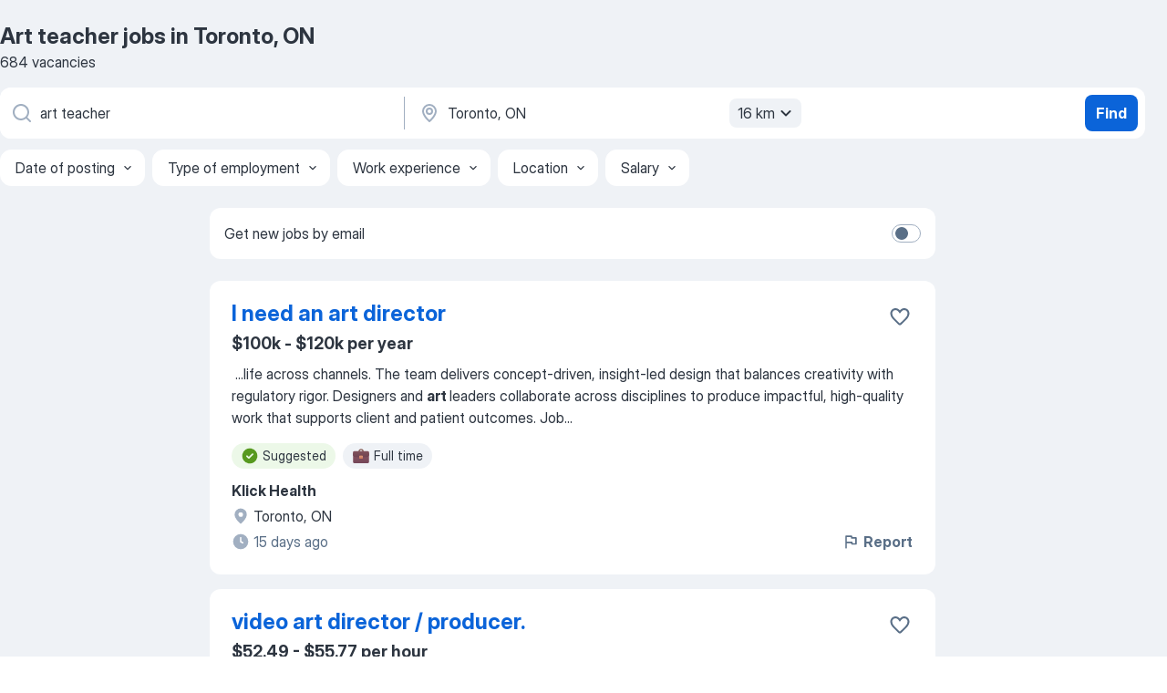

--- FILE ---
content_type: text/html
request_url: https://ca.jooble.org/jobs-art-teacher/Toronto%2C-ON
body_size: 111545
content:
<!DOCTYPE html><html lang="en" xmlns="http://www.w3.org/1999/xhtml"><head><meta charset="utf-8"><link data-chunk="app" rel="stylesheet" href="/assets/app.37da070734baa2c47f81.css"><link data-chunk="SERP" rel="stylesheet" href="/assets/SERP.db3f21fe7a05c45311a0.css"><meta name="viewport" content="width=device-width,initial-scale=1.0,maximum-scale=5" /><meta property="og:site_name" content="Jooble" /><meta property="og:locale" content="en" /><meta property="og:type" content="website" /><meta name="msvalidate.01" content="4E93DB804C5CCCD5B3AFF7486D4B2757" /><meta name="format-detection" content="telephone=no"><link rel="preconnect" href="https://www.googletagmanager.com" /><link rel="preconnect" href="https://www.google-analytics.com" /><link rel="dns-prefetch" href="https://www.google.com" /><link rel="dns-prefetch" href="https://apis.google.com" /><link rel="dns-prefetch" href="https://connect.facebook.net" /><link rel="dns-prefetch" href="https://www.facebook.com" /><link href="https://data-ca.jooble.org/assets/fonts/inter-display.css" rel="stylesheet"><link href="https://data-ca.jooble.org/assets/fonts/segoe.css" rel="stylesheet"><link rel="apple-touch-icon" href="/assets/images/favicon/ua/apple-touch-icon.png?v=4" /><link rel="apple-touch-icon" sizes="57x57" href="/assets/images/favicon/ua/apple-touch-icon-57x57.png?v=4" /><link rel="apple-touch-icon" sizes="60x60" href="/assets/images/favicon/ua/apple-touch-icon-60x60.png?v=4" /><link rel="apple-touch-icon" sizes="72x72" href="/assets/images/favicon/ua/apple-touch-icon-72x72.png?v=4" /><link rel="apple-touch-icon" sizes="76x76" href="/assets/images/favicon/ua/apple-touch-icon-76x76.png?v=4" /><link rel="apple-touch-icon" sizes="114x114" href="/assets/images/favicon/ua/apple-touch-icon-114x114.png?v=4" /><link rel="apple-touch-icon" sizes="120x120" href="/assets/images/favicon/ua/apple-touch-icon-120x120.png?v=4" /><link rel="apple-touch-icon" sizes="144x144" href="/assets/images/favicon/ua/apple-touch-icon-144x144.png?v=4" /><link rel="apple-touch-icon" sizes="152x152" href="/assets/images/favicon/ua/apple-touch-icon-152x152.png?v=4" /><link rel="apple-touch-icon" sizes="180x180" href="/assets/images/favicon/ua/apple-touch-icon-180x180.png?v=4" /><link rel="icon" type="image/png" sizes="16x16" href="/assets/images/favicon/ua/favicon-16x16.png?v=4"><link rel="icon" type="image/png" sizes="32x32" href="/assets/images/favicon/ua/favicon-32x32.png?v=4"><link rel="icon" type="image/png" sizes="48x48" href="/assets/images/favicon/ua/android-chrome-48x48.png?v=4"><link rel="icon" type="image/png" sizes="96x96" href="/assets/images/favicon/ua/android-chrome-96x96.png?v=4"><link rel="icon" type="image/png" sizes="144x144" href="/assets/images/favicon/ua/android-chrome-144x144.png?v=4"><link rel="icon" type="image/png" sizes="192x192" href="/assets/images/favicon/ua/android-chrome-192x192.png?v=4"><link rel="icon" type="image/png" sizes="194x194" href="/assets/images/favicon/ua/favicon-194x194.png?v=4"><link rel="icon" type="image/png" sizes="256x256" href="/assets/images/favicon/ua/android-chrome-256x256.png?v=4"><link rel="icon" type="image/png" sizes="384x384" href="/assets/images/favicon/ua/android-chrome-384x384.png?v=4"><link rel="icon" type="image/png" sizes="512x512" href="/assets/images/favicon/ua/android-chrome-512x512.png?v=4"><link rel="shortcut icon" type="image/x-icon" href="/assets/images/favicon/ua/favicon-ua.ico?v=4"><link rel="icon" href="/assets/images/favicon/ua/icon.svg?v=4" sizes="any" type="image/svg+xml"><meta name="msapplication-tooltip" content="Jooble"><meta name="msapplication-config" content="/browserconfig.xml"><meta name="msapplication-TileColor" content="#ffffff"><meta name="msapplication-TileImage" content="/assets/images/favicon/ua/mstile-144x144.png?v=4"><meta name="theme-color" content="#ffffff"><meta name="ir-site-verification-token" content="-1337664224"><script type="text/javascript" charset="utf-8">(function(g,o){g[o]=g[o]||function(){(g[o]['q']=g[o]['q']||[]).push(arguments)},g[o]['t']=1*new Date})(window,'_googCsa'); </script><script>!function(){if('PerformanceLongTaskTiming' in window) {var g=window.__tti={e:[]};g.o = new PerformanceObserver(function(l){g.e = g.e.concat(l.getEntries())});g.o.observe({entryTypes:['longtask']})}}();</script><script>!function(){var e,t,n,i,r={passive:!0,capture:!0},a=new Date,o=function(){i=[],t=-1,e=null,f(addEventListener)},c=function(i,r){e||(e=r,t=i,n=new Date,f(removeEventListener),u())},u=function(){if(t>=0&&t<n-a){var r={entryType:"first-input",name:e.type,target:e.target,cancelable:e.cancelable,startTime:e.timeStamp,processingStart:e.timeStamp+t};i.forEach((function(e){e(r)})),i=[]}},s=function(e){if(e.cancelable){var t=(e.timeStamp>1e12?new Date:performance.now())-e.timeStamp;"pointerdown"==e.type?function(e,t){var n=function(){c(e,t),a()},i=function(){a()},a=function(){removeEventListener("pointerup",n,r),removeEventListener("pointercancel",i,r)};addEventListener("pointerup",n,r),addEventListener("pointercancel",i,r)}(t,e):c(t,e)}},f=function(e){["mousedown","keydown","touchstart","pointerdown"].forEach((function(t){return e(t,s,r)}))},p="hidden"===document.visibilityState?0:1/0;addEventListener("visibilitychange",(function e(t){"hidden"===document.visibilityState&&(p=t.timeStamp,removeEventListener("visibilitychange",e,!0))}),!0);o(),self.webVitals={firstInputPolyfill:function(e){i.push(e),u()},resetFirstInputPolyfill:o,get firstHiddenTime(){return p}}}();</script><title data-rh="true">Urgent! Art teacher jobs in Toronto, ON - January 2026 (with Salaries!) - Jooble</title><link data-rh="true" rel="canonical" href="https://ca.jooble.org/jobs-art-teacher/Toronto%2C-ON"/><link data-rh="true" hreflang="en-CA" rel="alternate" href="https://ca.jooble.org/jobs-art-teacher/Toronto%2C-ON"/><meta data-rh="true" name="keywords" content="Art teacher jobs in Toronto, ON, jobs"/><meta data-rh="true" name="description" content="Search and apply for the latest Art teacher jobs in Toronto, ON. Verified employers. Competitive salary. Full-time, temporary, and part-time jobs. Job email alerts. Free, fast and easy way find a job of 99.000+ postings in Toronto, ON and other big cities in Canada."/><meta data-rh="true" property="og:image" content="/assets/images/open_graph/og_image.png"/><meta data-rh="true" property="og:url" content="https://ca.jooble.org/jobs-art-teacher/Toronto%2C-ON"/><meta data-rh="true" property="og:title" content="Urgent! Art teacher jobs in Toronto, ON - January 2026 (with Salaries!) - Jooble"/><meta data-rh="true" property="og:description" content="Search and apply for the latest Art teacher jobs in Toronto, ON. Verified employers. Competitive salary. Full-time, temporary, and part-time jobs. Job email alerts. Free, fast and easy way find a job of 99.000+ postings in Toronto, ON and other big cities in Canada."/><meta data-rh="true" property="og:locale:alternate" content="fr-CA"/><script data-rh="true" type="application/ld+json">{"@context":"https://schema.org","@type":"BreadcrumbList","itemListElement":[[{"@type":"ListItem","position":1,"item":{"@id":"https://ca.jooble.org","name":"Jobs"}},{"@type":"ListItem","position":2,"item":{"@id":"https://ca.jooble.org/jobs/Toronto%2C-ON","name":"Jobs in Toronto, ON"}},{"@type":"ListItem","position":3,"item":{"@id":"https://ca.jooble.org/jobs-art-teacher","name":"Art teacher"}},{"@type":"ListItem","position":4,"item":{"name":"Art teacher Toronto, ON"}}]]}</script><script data-rh="true" type="application/ld+json">{"@context":"https://schema.org","@type":"ItemList","numberOfItems":684,"itemListElement":[[{"@type":"ListItem","position":1,"url":"https://ca.jooble.org/rjdp/8192813686188469614"},{"@type":"ListItem","position":2,"url":"https://ca.jooble.org/jdp/-6986798330635134763"},{"@type":"ListItem","position":3,"url":"https://ca.jooble.org/rjdp/-3566887416871769083"},{"@type":"ListItem","position":4,"url":"https://ca.jooble.org/rjdp/-2786923948878829873"},{"@type":"ListItem","position":5,"url":"https://ca.jooble.org/rjdp/3429371323293179466"},{"@type":"ListItem","position":6,"url":"https://ca.jooble.org/jdp/-2984332562331844012"},{"@type":"ListItem","position":7,"url":"https://ca.jooble.org/jdp/656964765946364047"},{"@type":"ListItem","position":8,"url":"https://ca.jooble.org/jdp/6626356140923810628"},{"@type":"ListItem","position":9,"url":"https://ca.jooble.org/rjdp/-7928369235970231064"},{"@type":"ListItem","position":10,"url":"https://ca.jooble.org/jdp/-6987764595259235583"},{"@type":"ListItem","position":11,"url":"https://ca.jooble.org/rjdp/-5040565705614287484"},{"@type":"ListItem","position":12,"url":"https://ca.jooble.org/jdp/6682191505692510273"},{"@type":"ListItem","position":13,"url":"https://ca.jooble.org/jdp/-766026682218801534"},{"@type":"ListItem","position":14,"url":"https://ca.jooble.org/jdp/-8427542997587664269"},{"@type":"ListItem","position":15,"url":"https://ca.jooble.org/jdp/1487783738285741116"},{"@type":"ListItem","position":16,"url":"https://ca.jooble.org/jdp/2152627304949654720"},{"@type":"ListItem","position":17,"url":"https://ca.jooble.org/rjdp/3227650953406529273"},{"@type":"ListItem","position":18,"url":"https://ca.jooble.org/jdp/4985528972659246561"},{"@type":"ListItem","position":19,"url":"https://ca.jooble.org/rjdp/-6582777379280920118"},{"@type":"ListItem","position":20,"url":"https://ca.jooble.org/jdp/6682108017015411645"},{"@type":"ListItem","position":21,"url":"https://ca.jooble.org/jdp/-3125705927641998929"},{"@type":"ListItem","position":22,"url":"https://ca.jooble.org/jdp/7874841332255218505"},{"@type":"ListItem","position":23,"url":"https://ca.jooble.org/jdp/8658982612685191214"},{"@type":"ListItem","position":24,"url":"https://ca.jooble.org/jdp/1105540134546188915"},{"@type":"ListItem","position":25,"url":"https://ca.jooble.org/rjdp/-6775220787020508232"},{"@type":"ListItem","position":26,"url":"https://ca.jooble.org/jdp/-3435472515901134182"},{"@type":"ListItem","position":27,"url":"https://ca.jooble.org/jdp/-3122746781032504222"},{"@type":"ListItem","position":28,"url":"https://ca.jooble.org/jdp/7102551121221443384"},{"@type":"ListItem","position":29,"url":"https://ca.jooble.org/jdp/93973966603018467"},{"@type":"ListItem","position":30,"url":"https://ca.jooble.org/rjdp/-7496255452402920959"}]]}</script></head><body ondragstart="return false"><div id="app"><div class="zR2N9v"><div class="_1G2nM4"><div></div><div id="serpContainer" class="_0CG45k"><div class="+MdXgT"><header class="VavEB9"><div class="qD9dwK"><h1 class="_518B8Z">Art teacher jobs in Toronto, ON</h1><div company="p" class="cXVOTD">684 vacancies</div></div><div class=""><form class="CXE+FW" data-test-name="_searchForm"><div class="tXoMlu"><div class="kySr3o EIHqTW"><div class="H-KSNn"><div class="Y6LTZC RKazSn"><div class="_0vIToK"><svg class="BC4g2E abyhUO gexuVd kPZVKg"><use xlink:href="/assets/sprite.1oxueCVBzlo-hocQRlhy.svg#icon-magnifier-usage"></use></svg><input id="input_:R55j8h:" class="_2cXMBT aHpE4r _5sX2B+" placeholder="I&#x27;m looking for jobs..." type="text" spellcheck="false" name="keyword" autoComplete="off" autoCapitalize="off" data-test-name="_searchFormKeywordInput" aria-label="What position are you looking for?" value="art teacher"/></div></div></div></div><div class="kySr3o _9+Weu7"><div class="H-KSNn"><div class="Y6LTZC RKazSn"><div class="_0vIToK"><svg class="BC4g2E abyhUO gexuVd kPZVKg"><use xlink:href="/assets/sprite.1oxueCVBzlo-hocQRlhy.svg#icon-map_marker-usage"></use></svg><input id="tbRegion" class="_2cXMBT aHpE4r _5sX2B+" placeholder="In the region..." type="text" spellcheck="false" name="region" autoComplete="off" autoCapitalize="off" data-test-name="_searchFormRegionInput" aria-label="Indicate the city where you are looking for a job" value="Toronto, ON"/></div><div class="hQwOE1"><div class="-xWR9w" data-test-name="_radiusSelect"><button type="button" class="VMdYVt i6dNg1 oUsVL7 -A9fYs mO9zne">16 km<span class="njVmSf"><svg class="KaSFrq JAzKjj GM7Sgs MQl7R9"><use xlink:href="/assets/sprite.1oxueCVBzlo-hocQRlhy.svg#icon-chevron_down-usage"></use></svg></span></button></div></div></div></div></div></div><button type="submit" class="VMdYVt i6dNg1 oUsVL7 xVPKbj ZuTpxY">Find</button></form></div><div class="p7hDF8"><div class="apmZrt" data-test-name="_smartTagsFilter" role="region" aria-label="Filters"><button type="button" class="wYznI5"><span class="_1apRDx">Date of posting</span><svg class="KaSFrq DuJhnH GM7Sgs _398Jb4"><use xlink:href="/assets/sprite.1oxueCVBzlo-hocQRlhy.svg#icon-chevron_down-usage"></use></svg></button><button type="button" class="wYznI5"><span class="_1apRDx">Type of employment</span><svg class="KaSFrq DuJhnH GM7Sgs _398Jb4"><use xlink:href="/assets/sprite.1oxueCVBzlo-hocQRlhy.svg#icon-chevron_down-usage"></use></svg></button><button type="button" class="wYznI5"><span class="_1apRDx">Work experience</span><svg class="KaSFrq DuJhnH GM7Sgs _398Jb4"><use xlink:href="/assets/sprite.1oxueCVBzlo-hocQRlhy.svg#icon-chevron_down-usage"></use></svg></button><button type="button" class="wYznI5"><span class="_1apRDx">Location</span><svg class="KaSFrq DuJhnH GM7Sgs _398Jb4"><use xlink:href="/assets/sprite.1oxueCVBzlo-hocQRlhy.svg#icon-chevron_down-usage"></use></svg></button><button type="button" class="wYznI5"><span class="_1apRDx">Salary</span><svg class="KaSFrq DuJhnH GM7Sgs _398Jb4"><use xlink:href="/assets/sprite.1oxueCVBzlo-hocQRlhy.svg#icon-chevron_down-usage"></use></svg></button></div></div></header><div class="y+s7YY"><div class="Amjssv"><main class="toVmC+" role="main"><div class="NeCPdn" id="topBarContainer"><div class="dKIuea"><div class="pfddcp xPgV1+"><div class="Z7rxKJ"><span class="ahUpuK">Get new jobs by email</span><div class="rV3P9b H6hBvI RDT4pD seXaaO"><input id="SubscriptionSwitcher" type="checkbox" tabindex="-1" aria-label="SubscriptionSwitcher"/><label for="SubscriptionSwitcher" tabindex="0" role="switch" aria-checked="false" data-focus-target="SubscriptionSwitcher"><span data-switch="pill" data-caption="false"><span data-switch="round"></span></span></label></div></div></div></div></div><div class="bXbgrv" id="serpContent"><div><div class="infinite-scroll-component__outerdiv"><div class="infinite-scroll-component ZbPfXY _serpContentBlock" style="height:auto;overflow:auto;-webkit-overflow-scrolling:touch"><div><ul class="kiBEcn"><li></li><li><div id="-1507282925243720826" data-test-name="_jobCard" class="+n4WEb rHG1ci"><div class="_9q4Aij"><h2 class="jA9gFS dUatPc"><a class="_8w9Ce2 tUC4Fj _6i4Nb0 wtCvxI job_card_link" target="_blank" href="https://ca.jooble.org/rjdp/8192813686188469614">I need an art director</a></h2><div class="_5A-eEY"><div class="Bdpujj"><button type="button" class="ZapzXe _9WpygY XEfYdx JFkX+L vMdXr7 RNbuqd" data-test-name="jobFavoritesButton__-1507282925243720826" aria-label="Save the vacancy to favorites"><span class="H2e2t1 +gVFyQ"><svg class="KaSFrq JAzKjj _0ng4na"><use xlink:href="/assets/sprite.1oxueCVBzlo-hocQRlhy.svg#icon-heart_outline-usage"></use></svg></span></button></div></div></div><div><div class="QZH8mt"><p class="b97WnG">$100k - $120k per year</p><div class="GEyos4">&nbsp;...<span>life across channels. The team delivers concept-driven, insight-led design that balances creativity with regulatory rigor. Designers and </span><b>art </b><span>leaders collaborate across disciplines to produce impactful, high-quality work that supports client and patient outcomes.  
  Job</span>...&nbsp;</div><div class="rvi8+s"><div class="tXxXy-"><div data-name="suggested" data-test-name="_highlightedTag" class="K8ZLnh tag fT460t"><svg class="KaSFrq DuJhnH GeatqJ"><use xlink:href="/assets/sprite.1oxueCVBzlo-hocQRlhy.svg#icon-check_match-usage"></use></svg>Suggested</div><div data-name="full_time" data-test-name="_jobTag" class="K8ZLnh tag _7Amkfs"><div class="uE1IG0" style="background-image:url(/assets/images/tagIconsNew/emoji_briefcase.svg)"></div>Full time</div></div></div></div><div class="L4BhzZ wrapper__new_tags_design bLrJMm"><div class="j+648w"><button type="button" class="ZapzXe _9WpygY JFkX+L vMdXr7 _9ofHq7" data-test-name="_reportJobButtonSerp"><span class="H2e2t1 w87w0E"><svg class="KaSFrq xY3sEm _0ng4na cS9jE1"><use xlink:href="/assets/sprite.1oxueCVBzlo-hocQRlhy.svg#icon-flag-usage"></use></svg></span>Report</button></div><div class="E6E0jY"><div class="pXyhD4 VeoRvG"><div class="heru4z"><p class="z6WlhX" data-test-name="_companyName">Klick Health</p></div></div><div class="blapLw gj1vO6 fhg31q nxYYVJ" tabindex="-1"><svg class="BC4g2E c6AqqO gexuVd kE3ssB DlQ0Ty icon_gray_soft mdorqd"><use xlink:href="/assets/sprite.1oxueCVBzlo-hocQRlhy.svg#icon-map_marker_filled-usage"></use></svg><div class="caption NTRJBV">Toronto, ON</div></div><div class="blapLw gj1vO6 fhg31q fGYTou"><svg class="BC4g2E c6AqqO gexuVd kE3ssB DlQ0Ty icon_gray_soft jjtReA"><use xlink:href="/assets/sprite.1oxueCVBzlo-hocQRlhy.svg#icon-clock_filled-usage"></use></svg><div class="caption Vk-5Da">15 days ago</div></div></div></div></div></div></li><li><div id="-6986798330635134763" data-test-name="_jobCard" class="+n4WEb rHG1ci"><div class="_9q4Aij"><h2 class="jA9gFS dUatPc"><a class="_8w9Ce2 tUC4Fj _6i4Nb0 wtCvxI job_card_link" target="_blank" href="https://ca.jooble.org/jdp/-6986798330635134763">video art director / producer.</a></h2><div class="_5A-eEY"><div class="Bdpujj"><button type="button" class="ZapzXe _9WpygY XEfYdx JFkX+L vMdXr7 RNbuqd" data-test-name="jobFavoritesButton__-6986798330635134763" aria-label="Save the vacancy to favorites"><span class="H2e2t1 +gVFyQ"><svg class="KaSFrq JAzKjj _0ng4na"><use xlink:href="/assets/sprite.1oxueCVBzlo-hocQRlhy.svg#icon-heart_outline-usage"></use></svg></span></button></div></div></div><div><div class="QZH8mt"><p class="b97WnG">$52.49 - $55.77 per hour</p><div class="GEyos4"><span>Cella by Randstad Digital is seeking a highly organized and strategic Video </span><b>Art </b><span>Director / Producer to drive the end-to-end development of video content for our client. This role functions effectively as a specialized Project Manager who ensures the "machine keeps going" by</span>...&nbsp;</div><div class="rvi8+s"><div class="tXxXy-"><div data-name="suggested" data-test-name="_highlightedTag" class="K8ZLnh tag fT460t"><svg class="KaSFrq DuJhnH GeatqJ"><use xlink:href="/assets/sprite.1oxueCVBzlo-hocQRlhy.svg#icon-check_match-usage"></use></svg>Suggested</div><div data-name="long_term_contract" data-test-name="_jobTag" class="K8ZLnh tag _7Amkfs"><div class="uE1IG0" style="background-image:url(/assets/images/tagIconsNew/emoji_briefcase.svg)"></div>Long term contract</div><div data-name="contract" data-test-name="_jobTag" class="K8ZLnh tag _7Amkfs"><div class="uE1IG0" style="background-image:url(/assets/images/tagIconsNew/emoji_briefcase.svg)"></div>Contract work</div><div data-name="work_at_office" data-test-name="_jobTag" class="K8ZLnh tag _7Amkfs"><div class="uE1IG0" style="background-image:url(/assets/images/tagIconsNew/emoji_office_building.svg)"></div>Work at office</div><div data-name="remote_work" data-test-name="_jobTag" class="K8ZLnh tag _7Amkfs"><div class="uE1IG0" style="background-image:url(/assets/images/tagIconsNew/emoji_globe.svg)"></div>Remote work</div></div></div></div><div class="L4BhzZ wrapper__new_tags_design bLrJMm"><div class="j+648w"><button type="button" class="ZapzXe _9WpygY JFkX+L vMdXr7 _9ofHq7" data-test-name="_reportJobButtonSerp"><span class="H2e2t1 w87w0E"><svg class="KaSFrq xY3sEm _0ng4na cS9jE1"><use xlink:href="/assets/sprite.1oxueCVBzlo-hocQRlhy.svg#icon-flag-usage"></use></svg></span>Report</button></div><div class="E6E0jY"><div class="pXyhD4 VeoRvG"><div class="heru4z"><p class="z6WlhX" data-test-name="_companyName">Randstad</p></div></div><div class="blapLw gj1vO6 fhg31q nxYYVJ" tabindex="-1"><svg class="BC4g2E c6AqqO gexuVd kE3ssB DlQ0Ty icon_gray_soft mdorqd"><use xlink:href="/assets/sprite.1oxueCVBzlo-hocQRlhy.svg#icon-map_marker_filled-usage"></use></svg><div class="caption NTRJBV">Toronto, ON</div></div><div class="blapLw gj1vO6 fhg31q fGYTou"><svg class="BC4g2E c6AqqO gexuVd kE3ssB DlQ0Ty icon_gray_soft jjtReA"><use xlink:href="/assets/sprite.1oxueCVBzlo-hocQRlhy.svg#icon-clock_filled-usage"></use></svg><div class="caption Vk-5Da">2 days ago</div></div></div></div></div></div></li><li><div id="-4424351945196953516" data-test-name="_jobCard" class="+n4WEb rHG1ci"><div class="_9q4Aij"><h2 class="jA9gFS dUatPc"><a class="_8w9Ce2 tUC4Fj _6i4Nb0 wtCvxI job_card_link" target="_blank" href="https://ca.jooble.org/rjdp/-3566887416871769083">I need an art director</a></h2><div class="_5A-eEY"><div class="Bdpujj"><button type="button" class="ZapzXe _9WpygY XEfYdx JFkX+L vMdXr7 RNbuqd" data-test-name="jobFavoritesButton__-4424351945196953516" aria-label="Save the vacancy to favorites"><span class="H2e2t1 +gVFyQ"><svg class="KaSFrq JAzKjj _0ng4na"><use xlink:href="/assets/sprite.1oxueCVBzlo-hocQRlhy.svg#icon-heart_outline-usage"></use></svg></span></button></div></div></div><div><div class="QZH8mt"><p class="b97WnG">$65k - $115k per year</p><div class="GEyos4">&nbsp;...<span>CRM, we deliver creativity that fires on all cylinders, across every moment of the consumer journey. 
 We are seeking an Intermediate </span><b>Art </b><span>Director to develop creative concepts and visual executions across integrated campaigns, and digital experiences. You will translate strategy</span>...&nbsp;</div><div class="rvi8+s"><div class="tXxXy-"><div data-name="suggested" data-test-name="_highlightedTag" class="K8ZLnh tag fT460t"><svg class="KaSFrq DuJhnH GeatqJ"><use xlink:href="/assets/sprite.1oxueCVBzlo-hocQRlhy.svg#icon-check_match-usage"></use></svg>Suggested</div><div data-name="work_at_office" data-test-name="_jobTag" class="K8ZLnh tag _7Amkfs"><div class="uE1IG0" style="background-image:url(/assets/images/tagIconsNew/emoji_office_building.svg)"></div>Work at office</div><div data-name="local_area" data-test-name="_jobTag" class="K8ZLnh tag _7Amkfs"><div class="uE1IG0" style="background-image:url(/assets/images/tagIconsNew/emoji_round_pushpin.svg)"></div>Local area</div></div></div></div><div class="L4BhzZ wrapper__new_tags_design bLrJMm"><div class="j+648w"><button type="button" class="ZapzXe _9WpygY JFkX+L vMdXr7 _9ofHq7" data-test-name="_reportJobButtonSerp"><span class="H2e2t1 w87w0E"><svg class="KaSFrq xY3sEm _0ng4na cS9jE1"><use xlink:href="/assets/sprite.1oxueCVBzlo-hocQRlhy.svg#icon-flag-usage"></use></svg></span>Report</button></div><div class="E6E0jY"><div class="pXyhD4 VeoRvG"><div class="heru4z"><p class="z6WlhX" data-test-name="_companyName">VML</p></div></div><div class="blapLw gj1vO6 fhg31q nxYYVJ" tabindex="-1"><svg class="BC4g2E c6AqqO gexuVd kE3ssB DlQ0Ty icon_gray_soft mdorqd"><use xlink:href="/assets/sprite.1oxueCVBzlo-hocQRlhy.svg#icon-map_marker_filled-usage"></use></svg><div class="caption NTRJBV">Toronto, ON</div></div><div class="blapLw gj1vO6 fhg31q fGYTou"><svg class="BC4g2E c6AqqO gexuVd kE3ssB DlQ0Ty icon_gray_soft jjtReA"><use xlink:href="/assets/sprite.1oxueCVBzlo-hocQRlhy.svg#icon-clock_filled-usage"></use></svg><div class="caption Vk-5Da">14 days ago</div></div></div></div></div></div></li><li><div class="li6YgU" style="--ew-button-color:#F7F6F2;--ew-button-background-color:#014EFE"></div></li><li><div id="6219843527931252878" data-test-name="_jobCard" class="+n4WEb rHG1ci"><div class="_9q4Aij"><h2 class="jA9gFS dUatPc"><a class="_8w9Ce2 tUC4Fj _6i4Nb0 wtCvxI job_card_link" target="_blank" href="https://ca.jooble.org/rjdp/-2786923948878829873">ESL School Teacher</a></h2><div class="_5A-eEY"><div class="Bdpujj"><button type="button" class="ZapzXe _9WpygY XEfYdx JFkX+L vMdXr7 RNbuqd" data-test-name="jobFavoritesButton__6219843527931252878" aria-label="Save the vacancy to favorites"><span class="H2e2t1 +gVFyQ"><svg class="KaSFrq JAzKjj _0ng4na"><use xlink:href="/assets/sprite.1oxueCVBzlo-hocQRlhy.svg#icon-heart_outline-usage"></use></svg></span></button></div></div></div><div><div class="QZH8mt"><div class="GEyos4">&nbsp;...<span>Job Summary 
 We are seeking enthusiastic and dedicated  ESL </span><b>Teachers </b><span> for reputable schools across South Korea starting in  March 2026 . This is an excellent opportunity for educators who are passionate about teaching young learners and wish to experience Korean culture while</span>...&nbsp;</div><div class="rvi8+s"><div class="tXxXy-"><div data-name="suggested" data-test-name="_highlightedTag" class="K8ZLnh tag fT460t"><svg class="KaSFrq DuJhnH GeatqJ"><use xlink:href="/assets/sprite.1oxueCVBzlo-hocQRlhy.svg#icon-check_match-usage"></use></svg>Suggested</div><div data-name="full_time" data-test-name="_jobTag" class="K8ZLnh tag _7Amkfs"><div class="uE1IG0" style="background-image:url(/assets/images/tagIconsNew/emoji_briefcase.svg)"></div>Full time</div><div data-name="contract" data-test-name="_jobTag" class="K8ZLnh tag _7Amkfs"><div class="uE1IG0" style="background-image:url(/assets/images/tagIconsNew/emoji_briefcase.svg)"></div>Contract work</div><div data-name="summer_holiday" data-test-name="_jobTag" class="K8ZLnh tag _7Amkfs"><div class="uE1IG0" style="background-image:url(/assets/images/tagIconsNew/emoji_briefcase.svg)"></div>Summer holiday</div><div data-name="visa_sponsorship" data-test-name="_jobTag" class="K8ZLnh tag _7Amkfs"><div class="uE1IG0" style="background-image:url(/assets/images/tagIconsNew/emoji_round_pushpin.svg)"></div>Visa sponsorship</div><div data-name="monday_friday" data-test-name="_jobTag" class="K8ZLnh tag _7Amkfs"><div class="uE1IG0" style="background-image:url(/assets/images/tagIconsNew/emoji_tear_off_calendar.svg)"></div>Monday to friday</div></div></div></div><div class="L4BhzZ wrapper__new_tags_design bLrJMm"><div class="j+648w"><button type="button" class="ZapzXe _9WpygY JFkX+L vMdXr7 _9ofHq7" data-test-name="_reportJobButtonSerp"><span class="H2e2t1 w87w0E"><svg class="KaSFrq xY3sEm _0ng4na cS9jE1"><use xlink:href="/assets/sprite.1oxueCVBzlo-hocQRlhy.svg#icon-flag-usage"></use></svg></span>Report</button></div><div class="E6E0jY"><div class="pXyhD4 VeoRvG"><div class="heru4z"><p class="z6WlhX" data-test-name="_companyName">Hire With Zuresha</p></div></div><div class="blapLw gj1vO6 fhg31q nxYYVJ" tabindex="-1"><svg class="BC4g2E c6AqqO gexuVd kE3ssB DlQ0Ty icon_gray_soft mdorqd"><use xlink:href="/assets/sprite.1oxueCVBzlo-hocQRlhy.svg#icon-map_marker_filled-usage"></use></svg><div class="caption NTRJBV">Toronto, ON</div></div><div class="blapLw gj1vO6 fhg31q fGYTou"><svg class="BC4g2E c6AqqO gexuVd kE3ssB DlQ0Ty icon_gray_soft jjtReA"><use xlink:href="/assets/sprite.1oxueCVBzlo-hocQRlhy.svg#icon-clock_filled-usage"></use></svg><div class="caption Vk-5Da">9 days ago</div></div></div></div></div></div></li><li><div id="-2768567866990440256" data-test-name="_jobCard" class="+n4WEb rHG1ci"><div class="_9q4Aij"><h2 class="jA9gFS dUatPc"><a class="_8w9Ce2 tUC4Fj _6i4Nb0 wtCvxI job_card_link" target="_blank" href="https://ca.jooble.org/rjdp/3429371323293179466">Journaliste réseaux sociaux F/H</a></h2><div class="_5A-eEY"><div class="Bdpujj"><button type="button" class="ZapzXe _9WpygY XEfYdx JFkX+L vMdXr7 RNbuqd" data-test-name="jobFavoritesButton__-2768567866990440256" aria-label="Save the vacancy to favorites"><span class="H2e2t1 +gVFyQ"><svg class="KaSFrq JAzKjj _0ng4na"><use xlink:href="/assets/sprite.1oxueCVBzlo-hocQRlhy.svg#icon-heart_outline-usage"></use></svg></span></button></div></div></div><div><div class="QZH8mt"><div class="GEyos4">&nbsp;...<span>The Canadian Press is looking for an ambitious, creative and passionate lifestyle journalist to join the Life-</span><b>Arts-</b><span>Health department in Toronto. We are seeking a self-starter who is brimming with story ideas and eager to cover all things culture – from online trends to generational</span>...&nbsp;</div><div class="rvi8+s"><div class="tXxXy-"><div data-name="suggested" data-test-name="_highlightedTag" class="K8ZLnh tag fT460t"><svg class="KaSFrq DuJhnH GeatqJ"><use xlink:href="/assets/sprite.1oxueCVBzlo-hocQRlhy.svg#icon-check_match-usage"></use></svg>Suggested</div><div data-name="full_time" data-test-name="_jobTag" class="K8ZLnh tag _7Amkfs"><div class="uE1IG0" style="background-image:url(/assets/images/tagIconsNew/emoji_briefcase.svg)"></div>Full time</div></div></div></div><div class="L4BhzZ wrapper__new_tags_design bLrJMm"><div class="j+648w"><button type="button" class="ZapzXe _9WpygY JFkX+L vMdXr7 _9ofHq7" data-test-name="_reportJobButtonSerp"><span class="H2e2t1 w87w0E"><svg class="KaSFrq xY3sEm _0ng4na cS9jE1"><use xlink:href="/assets/sprite.1oxueCVBzlo-hocQRlhy.svg#icon-flag-usage"></use></svg></span>Report</button></div><div class="E6E0jY"><div class="pXyhD4 VeoRvG"><div class="heru4z"><p class="z6WlhX" data-test-name="_companyName">The Canadian Press</p></div></div><div class="blapLw gj1vO6 fhg31q nxYYVJ" tabindex="-1"><svg class="BC4g2E c6AqqO gexuVd kE3ssB DlQ0Ty icon_gray_soft mdorqd"><use xlink:href="/assets/sprite.1oxueCVBzlo-hocQRlhy.svg#icon-map_marker_filled-usage"></use></svg><div class="caption NTRJBV">Toronto, ON</div></div><div class="blapLw gj1vO6 fhg31q fGYTou"><svg class="BC4g2E c6AqqO gexuVd kE3ssB DlQ0Ty icon_gray_soft jjtReA"><use xlink:href="/assets/sprite.1oxueCVBzlo-hocQRlhy.svg#icon-clock_filled-usage"></use></svg><div class="caption Vk-5Da">3 days ago</div></div></div></div></div></div></li><li><div id="-2984332562331844012" data-test-name="_jobCard" class="+n4WEb rHG1ci"><div class="_9q4Aij"><h2 class="jA9gFS dUatPc"><a class="_8w9Ce2 tUC4Fj _6i4Nb0 wtCvxI job_card_link" target="_blank" href="https://ca.jooble.org/jdp/-2984332562331844012">French Teacher/Tutor</a></h2><div class="_5A-eEY"><div class="Bdpujj"><button type="button" class="ZapzXe _9WpygY XEfYdx JFkX+L vMdXr7 RNbuqd" data-test-name="jobFavoritesButton__-2984332562331844012" aria-label="Save the vacancy to favorites"><span class="H2e2t1 +gVFyQ"><svg class="KaSFrq JAzKjj _0ng4na"><use xlink:href="/assets/sprite.1oxueCVBzlo-hocQRlhy.svg#icon-heart_outline-usage"></use></svg></span></button></div></div></div><div><div class="QZH8mt"><p class="b97WnG">$17.2 - $20 per hour</p><div class="GEyos4">&nbsp;...<span>French </span><b>Teacher/</b><span>Tutor Wanted 
 Eager to help students turn “Je ne sais pas” into “Oh la la”? Motivated to help support children’s French</span>...&nbsp;&nbsp;...<span>students per teacher. We provide all of the curriculum and lessons. </span><b>Teachers </b><span>do not need to lesson plan. Our teachers explain and guide</span>...&nbsp;</div><div class="rvi8+s"><div class="tXxXy-"><div data-name="suggested" data-test-name="_highlightedTag" class="K8ZLnh tag fT460t"><svg class="KaSFrq DuJhnH GeatqJ"><use xlink:href="/assets/sprite.1oxueCVBzlo-hocQRlhy.svg#icon-check_match-usage"></use></svg>Suggested</div><div data-name="part_time" data-test-name="_jobTag" class="K8ZLnh tag _7Amkfs"><div class="uE1IG0" style="background-image:url(/assets/images/tagIconsNew/emoji_briefcase.svg)"></div>Part time</div><div data-name="summer_work" data-test-name="_jobTag" class="K8ZLnh tag _7Amkfs"><div class="uE1IG0" style="background-image:url(/assets/images/tagIconsNew/emoji_briefcase.svg)"></div>Summer work</div><div data-name="relocation_package" data-test-name="_jobTag" class="K8ZLnh tag _7Amkfs"><div class="uE1IG0" style="background-image:url(/assets/images/tagIconsNew/emoji_round_pushpin.svg)"></div>Relocation package</div><div data-name="monday_friday" data-test-name="_jobTag" class="K8ZLnh tag _7Amkfs"><div class="uE1IG0" style="background-image:url(/assets/images/tagIconsNew/emoji_tear_off_calendar.svg)"></div>Monday to friday</div><div data-name="shift_work" data-test-name="_jobTag" class="K8ZLnh tag _7Amkfs"><div class="uE1IG0" style="background-image:url(/assets/images/tagIconsNew/emoji_tear_off_calendar.svg)"></div>Shift work</div><div data-name="afternoon_shift" data-test-name="_jobTag" class="K8ZLnh tag _7Amkfs"><div class="uE1IG0" style="background-image:url(/assets/images/tagIconsNew/emoji_tear_off_calendar.svg)"></div>Afternoon shift</div></div></div></div><div class="L4BhzZ wrapper__new_tags_design bLrJMm"><div class="j+648w"><button type="button" class="ZapzXe _9WpygY JFkX+L vMdXr7 _9ofHq7" data-test-name="_reportJobButtonSerp"><span class="H2e2t1 w87w0E"><svg class="KaSFrq xY3sEm _0ng4na cS9jE1"><use xlink:href="/assets/sprite.1oxueCVBzlo-hocQRlhy.svg#icon-flag-usage"></use></svg></span>Report</button></div><div class="E6E0jY"><div class="pXyhD4 VeoRvG"><div class="heru4z"><p class="z6WlhX" data-test-name="_companyName">Oxford Learning Centres, Inc.</p></div></div><div class="blapLw gj1vO6 fhg31q nxYYVJ" tabindex="-1"><svg class="BC4g2E c6AqqO gexuVd kE3ssB DlQ0Ty icon_gray_soft mdorqd"><use xlink:href="/assets/sprite.1oxueCVBzlo-hocQRlhy.svg#icon-map_marker_filled-usage"></use></svg><div class="caption NTRJBV">Toronto, ON</div></div><div class="blapLw gj1vO6 fhg31q fGYTou"><svg class="BC4g2E c6AqqO gexuVd kE3ssB DlQ0Ty icon_gray_soft jjtReA"><use xlink:href="/assets/sprite.1oxueCVBzlo-hocQRlhy.svg#icon-clock_filled-usage"></use></svg><div class="caption Vk-5Da">20 days ago</div></div></div></div></div></div></li><li><div id="656964765946364047" data-test-name="_jobCard" class="+n4WEb rHG1ci"><div class="_9q4Aij"><h2 class="jA9gFS dUatPc"><a class="_8w9Ce2 tUC4Fj _6i4Nb0 wtCvxI job_card_link" target="_blank" href="https://ca.jooble.org/jdp/656964765946364047">Elementary English &amp; Math teacher</a></h2><div class="_5A-eEY"><div class="Bdpujj"><button type="button" class="ZapzXe _9WpygY XEfYdx JFkX+L vMdXr7 RNbuqd" data-test-name="jobFavoritesButton__656964765946364047" aria-label="Save the vacancy to favorites"><span class="H2e2t1 +gVFyQ"><svg class="KaSFrq JAzKjj _0ng4na"><use xlink:href="/assets/sprite.1oxueCVBzlo-hocQRlhy.svg#icon-heart_outline-usage"></use></svg></span></button></div></div></div><div><div class="QZH8mt"><p class="b97WnG">$18 - $20 per hour</p><div class="GEyos4">&nbsp;...<span>Part-Time English & Math </span><b>Teacher/</b><span>Tutor Wanted  Passionate about puns? Excited by literature? Eager to help students succeed in English and also learn about their role in the community?
 Gain valuable teaching experience!  Oxford Learning Bayview Woods is currently seeking</span>...&nbsp;</div><div class="rvi8+s"><div class="tXxXy-"><div data-name="suggested" data-test-name="_highlightedTag" class="K8ZLnh tag fT460t"><svg class="KaSFrq DuJhnH GeatqJ"><use xlink:href="/assets/sprite.1oxueCVBzlo-hocQRlhy.svg#icon-check_match-usage"></use></svg>Suggested</div><div data-name="part_time" data-test-name="_jobTag" class="K8ZLnh tag _7Amkfs"><div class="uE1IG0" style="background-image:url(/assets/images/tagIconsNew/emoji_briefcase.svg)"></div>Part time</div><div data-name="summer_work" data-test-name="_jobTag" class="K8ZLnh tag _7Amkfs"><div class="uE1IG0" style="background-image:url(/assets/images/tagIconsNew/emoji_briefcase.svg)"></div>Summer work</div><div data-name="relocation" data-test-name="_jobTag" class="K8ZLnh tag _7Amkfs"><div class="uE1IG0" style="background-image:url(/assets/images/tagIconsNew/emoji_round_pushpin.svg)"></div>Relocation</div><div data-name="shift_work" data-test-name="_jobTag" class="K8ZLnh tag _7Amkfs"><div class="uE1IG0" style="background-image:url(/assets/images/tagIconsNew/emoji_tear_off_calendar.svg)"></div>Shift work</div><div data-name="afternoon_shift" data-test-name="_jobTag" class="K8ZLnh tag _7Amkfs"><div class="uE1IG0" style="background-image:url(/assets/images/tagIconsNew/emoji_tear_off_calendar.svg)"></div>Afternoon shift</div></div></div></div><div class="L4BhzZ wrapper__new_tags_design bLrJMm"><div class="j+648w"><button type="button" class="ZapzXe _9WpygY JFkX+L vMdXr7 _9ofHq7" data-test-name="_reportJobButtonSerp"><span class="H2e2t1 w87w0E"><svg class="KaSFrq xY3sEm _0ng4na cS9jE1"><use xlink:href="/assets/sprite.1oxueCVBzlo-hocQRlhy.svg#icon-flag-usage"></use></svg></span>Report</button></div><div class="E6E0jY"><div class="pXyhD4 VeoRvG"><div class="heru4z"><p class="z6WlhX" data-test-name="_companyName">Oxford Learning Centres, Inc.</p></div></div><div class="blapLw gj1vO6 fhg31q nxYYVJ" tabindex="-1"><svg class="BC4g2E c6AqqO gexuVd kE3ssB DlQ0Ty icon_gray_soft mdorqd"><use xlink:href="/assets/sprite.1oxueCVBzlo-hocQRlhy.svg#icon-map_marker_filled-usage"></use></svg><div class="caption NTRJBV">Toronto, ON</div></div><div class="blapLw gj1vO6 fhg31q fGYTou"><svg class="BC4g2E c6AqqO gexuVd kE3ssB DlQ0Ty icon_gray_soft jjtReA"><use xlink:href="/assets/sprite.1oxueCVBzlo-hocQRlhy.svg#icon-clock_filled-usage"></use></svg><div class="caption Vk-5Da">6 days ago</div></div></div></div></div></div></li><li></li><li><div id="6626356140923810628" data-test-name="_jobCard" class="+n4WEb rHG1ci"><div class="_9q4Aij"><h2 class="jA9gFS dUatPc"><a class="_8w9Ce2 tUC4Fj _6i4Nb0 wtCvxI job_card_link" target="_blank" href="https://ca.jooble.org/jdp/6626356140923810628">Lower School Class Teacher</a></h2><div class="_5A-eEY"><div class="Bdpujj"><button type="button" class="ZapzXe _9WpygY XEfYdx JFkX+L vMdXr7 RNbuqd" data-test-name="jobFavoritesButton__6626356140923810628" aria-label="Save the vacancy to favorites"><span class="H2e2t1 +gVFyQ"><svg class="KaSFrq JAzKjj _0ng4na"><use xlink:href="/assets/sprite.1oxueCVBzlo-hocQRlhy.svg#icon-heart_outline-usage"></use></svg></span></button></div></div></div><div><div class="QZH8mt"><p class="b97WnG">$50k - $82.53k per year</p><div class="GEyos4">&nbsp;...<span>School 
 Starting August 2026
 Position Description: 
 The class </span><b>teacher </b><span>is responsible for carrying a class of up to 24 students. You</span>...&nbsp;&nbsp;...<span>environment. 
 Demonstrated ability to collaborate with fellow </span><b>teachers </b><span>and administrators to bring forward the full Waldorf curriculum.</span>...&nbsp;</div><div class="rvi8+s"><div class="tXxXy-"><div data-name="suggested" data-test-name="_highlightedTag" class="K8ZLnh tag fT460t"><svg class="KaSFrq DuJhnH GeatqJ"><use xlink:href="/assets/sprite.1oxueCVBzlo-hocQRlhy.svg#icon-check_match-usage"></use></svg>Suggested</div><div data-name="afternoon_shift" data-test-name="_jobTag" class="K8ZLnh tag _7Amkfs"><div class="uE1IG0" style="background-image:url(/assets/images/tagIconsNew/emoji_tear_off_calendar.svg)"></div>Afternoon shift</div></div></div></div><div class="L4BhzZ wrapper__new_tags_design bLrJMm"><div class="j+648w"><button type="button" class="ZapzXe _9WpygY JFkX+L vMdXr7 _9ofHq7" data-test-name="_reportJobButtonSerp"><span class="H2e2t1 w87w0E"><svg class="KaSFrq xY3sEm _0ng4na cS9jE1"><use xlink:href="/assets/sprite.1oxueCVBzlo-hocQRlhy.svg#icon-flag-usage"></use></svg></span>Report</button></div><div class="E6E0jY"><div class="pXyhD4 VeoRvG"><div class="heru4z"><p class="z6WlhX" data-test-name="_companyName">Toronto Waldorf School</p></div></div><div class="blapLw gj1vO6 fhg31q nxYYVJ" tabindex="-1"><svg class="BC4g2E c6AqqO gexuVd kE3ssB DlQ0Ty icon_gray_soft mdorqd"><use xlink:href="/assets/sprite.1oxueCVBzlo-hocQRlhy.svg#icon-map_marker_filled-usage"></use></svg><div class="caption NTRJBV">Toronto, ON</div></div><div class="blapLw gj1vO6 fhg31q fGYTou"><svg class="BC4g2E c6AqqO gexuVd kE3ssB DlQ0Ty icon_gray_soft jjtReA"><use xlink:href="/assets/sprite.1oxueCVBzlo-hocQRlhy.svg#icon-clock_filled-usage"></use></svg><div class="caption Vk-5Da">10 days ago</div></div></div></div></div></div></li><li><div id="-4755852541031198560" data-test-name="_jobCard" class="+n4WEb rHG1ci"><div class="_9q4Aij"><h2 class="jA9gFS dUatPc"><a class="_8w9Ce2 tUC4Fj _6i4Nb0 wtCvxI job_card_link" target="_blank" href="https://ca.jooble.org/rjdp/-7928369235970231064">Curator: Exhibitions &amp; Collections</a></h2><div class="_5A-eEY"><div class="Bdpujj"><button type="button" class="ZapzXe _9WpygY XEfYdx JFkX+L vMdXr7 RNbuqd" data-test-name="jobFavoritesButton__-4755852541031198560" aria-label="Save the vacancy to favorites"><span class="H2e2t1 +gVFyQ"><svg class="KaSFrq JAzKjj _0ng4na"><use xlink:href="/assets/sprite.1oxueCVBzlo-hocQRlhy.svg#icon-heart_outline-usage"></use></svg></span></button></div></div></div><div><div class="QZH8mt"><p class="b97WnG">$78k - $160k per year</p><div class="GEyos4">&nbsp;...<span>WHO WE ARE  ROM is Canada’s largest museum of </span><b>Art,</b><span> Culture and Nature. The Royal Ontario Museum (ROM) is a cultural institution that showcases art, culture, and nature from around the world and across the ages. Among the top 10 cultural institutions in North America and Canada</span>...&nbsp;</div><div class="rvi8+s"><div class="tXxXy-"><div data-name="suggested" data-test-name="_highlightedTag" class="K8ZLnh tag fT460t"><svg class="KaSFrq DuJhnH GeatqJ"><use xlink:href="/assets/sprite.1oxueCVBzlo-hocQRlhy.svg#icon-check_match-usage"></use></svg>Suggested</div><div data-name="long_term_contract" data-test-name="_jobTag" class="K8ZLnh tag _7Amkfs"><div class="uE1IG0" style="background-image:url(/assets/images/tagIconsNew/emoji_briefcase.svg)"></div>Long term contract</div><div data-name="full_time" data-test-name="_jobTag" class="K8ZLnh tag _7Amkfs"><div class="uE1IG0" style="background-image:url(/assets/images/tagIconsNew/emoji_briefcase.svg)"></div>Full time</div><div data-name="temporary" data-test-name="_jobTag" class="K8ZLnh tag _7Amkfs"><div class="uE1IG0" style="background-image:url(/assets/images/tagIconsNew/emoji_briefcase.svg)"></div>Temporary work</div><div data-name="intern" data-test-name="_jobTag" class="K8ZLnh tag _7Amkfs"><div class="uE1IG0" style="background-image:url(/assets/images/tagIconsNew/emoji_briefcase.svg)"></div>Internship</div><div data-name="local_area" data-test-name="_jobTag" class="K8ZLnh tag _7Amkfs"><div class="uE1IG0" style="background-image:url(/assets/images/tagIconsNew/emoji_round_pushpin.svg)"></div>Local area</div><div data-name="flexible_hours" data-test-name="_jobTag" class="K8ZLnh tag _7Amkfs"><div class="uE1IG0" style="background-image:url(/assets/images/tagIconsNew/emoji_tear_off_calendar.svg)"></div>Flexible hours</div></div></div></div><div class="L4BhzZ wrapper__new_tags_design bLrJMm"><div class="j+648w"><button type="button" class="ZapzXe _9WpygY JFkX+L vMdXr7 _9ofHq7" data-test-name="_reportJobButtonSerp"><span class="H2e2t1 w87w0E"><svg class="KaSFrq xY3sEm _0ng4na cS9jE1"><use xlink:href="/assets/sprite.1oxueCVBzlo-hocQRlhy.svg#icon-flag-usage"></use></svg></span>Report</button></div><div class="E6E0jY"><div class="pXyhD4 VeoRvG"><div class="heru4z"><p class="z6WlhX" data-test-name="_companyName">Royal Ontario Museum</p></div></div><div class="blapLw gj1vO6 fhg31q nxYYVJ" tabindex="-1"><svg class="BC4g2E c6AqqO gexuVd kE3ssB DlQ0Ty icon_gray_soft mdorqd"><use xlink:href="/assets/sprite.1oxueCVBzlo-hocQRlhy.svg#icon-map_marker_filled-usage"></use></svg><div class="caption NTRJBV">Toronto, ON</div></div><div class="blapLw gj1vO6 fhg31q fGYTou"><svg class="BC4g2E c6AqqO gexuVd kE3ssB DlQ0Ty icon_gray_soft jjtReA"><use xlink:href="/assets/sprite.1oxueCVBzlo-hocQRlhy.svg#icon-clock_filled-usage"></use></svg><div class="caption Vk-5Da">a month ago</div></div></div></div></div></div></li><li><div id="-6987764595259235583" data-test-name="_jobCard" class="+n4WEb rHG1ci"><div class="_9q4Aij"><h2 class="jA9gFS dUatPc"><a class="_8w9Ce2 tUC4Fj _6i4Nb0 wtCvxI job_card_link" target="_blank" href="https://ca.jooble.org/jdp/-6987764595259235583">Volunteer: Amazonian Forest Foods and Culinary Arts in Ecuador</a></h2><div class="_5A-eEY"><div class="Bdpujj"><button type="button" class="ZapzXe _9WpygY XEfYdx JFkX+L vMdXr7 RNbuqd" data-test-name="jobFavoritesButton__-6987764595259235583" aria-label="Save the vacancy to favorites"><span class="H2e2t1 +gVFyQ"><svg class="KaSFrq JAzKjj _0ng4na"><use xlink:href="/assets/sprite.1oxueCVBzlo-hocQRlhy.svg#icon-heart_outline-usage"></use></svg></span></button></div></div></div><div><div class="QZH8mt"><div class="GEyos4">&nbsp;...<span>Include: flights, airport pickup, travel insurance, personal spending, visas and vaccinations 
 Benefits 
 Learn about Ecuadorian culinary </span><b>arts,</b><span> with a focus on the unique interculturality and sustainability of the field 
 Sample and learn about some of the thousands of fruit,</span>...&nbsp;</div><div class="rvi8+s"><div class="tXxXy-"><div data-name="suggested" data-test-name="_highlightedTag" class="K8ZLnh tag fT460t"><svg class="KaSFrq DuJhnH GeatqJ"><use xlink:href="/assets/sprite.1oxueCVBzlo-hocQRlhy.svg#icon-check_match-usage"></use></svg>Suggested</div><div data-name="intern" data-test-name="_jobTag" class="K8ZLnh tag _7Amkfs"><div class="uE1IG0" style="background-image:url(/assets/images/tagIconsNew/emoji_briefcase.svg)"></div>Internship</div><div data-name="live_in" data-test-name="_jobTag" class="K8ZLnh tag _7Amkfs"><div class="uE1IG0" style="background-image:url(/assets/images/tagIconsNew/emoji_round_pushpin.svg)"></div>Live In</div><div data-name="local_area" data-test-name="_jobTag" class="K8ZLnh tag _7Amkfs"><div class="uE1IG0" style="background-image:url(/assets/images/tagIconsNew/emoji_round_pushpin.svg)"></div>Local area</div></div></div></div><div class="L4BhzZ wrapper__new_tags_design bLrJMm"><div class="j+648w"><button type="button" class="ZapzXe _9WpygY JFkX+L vMdXr7 _9ofHq7" data-test-name="_reportJobButtonSerp"><span class="H2e2t1 w87w0E"><svg class="KaSFrq xY3sEm _0ng4na cS9jE1"><use xlink:href="/assets/sprite.1oxueCVBzlo-hocQRlhy.svg#icon-flag-usage"></use></svg></span>Report</button></div><div class="E6E0jY"><div class="pXyhD4 VeoRvG"><div class="heru4z"><p class="z6WlhX" data-test-name="_companyName">Global Nomadic</p></div></div><div class="blapLw gj1vO6 fhg31q nxYYVJ" tabindex="-1"><svg class="BC4g2E c6AqqO gexuVd kE3ssB DlQ0Ty icon_gray_soft mdorqd"><use xlink:href="/assets/sprite.1oxueCVBzlo-hocQRlhy.svg#icon-map_marker_filled-usage"></use></svg><div class="caption NTRJBV">Toronto, ON</div></div><div class="blapLw gj1vO6 fhg31q fGYTou"><svg class="BC4g2E c6AqqO gexuVd kE3ssB DlQ0Ty icon_gray_soft jjtReA"><use xlink:href="/assets/sprite.1oxueCVBzlo-hocQRlhy.svg#icon-clock_filled-usage"></use></svg><div class="caption Vk-5Da">4 days ago</div></div></div></div></div></div></li><li><div id="-689012061483234108" data-test-name="_jobCard" class="+n4WEb rHG1ci"><div class="_9q4Aij"><h2 class="jA9gFS dUatPc"><a class="_8w9Ce2 tUC4Fj _6i4Nb0 wtCvxI job_card_link" target="_blank" href="https://ca.jooble.org/rjdp/-5040565705614287484">Math (In French) Tutor</a></h2><div class="_5A-eEY"><div class="Bdpujj"><button type="button" class="ZapzXe _9WpygY XEfYdx JFkX+L vMdXr7 RNbuqd" data-test-name="jobFavoritesButton__-689012061483234108" aria-label="Save the vacancy to favorites"><span class="H2e2t1 +gVFyQ"><svg class="KaSFrq JAzKjj _0ng4na"><use xlink:href="/assets/sprite.1oxueCVBzlo-hocQRlhy.svg#icon-heart_outline-usage"></use></svg></span></button></div></div></div><div><div class="QZH8mt"><div class="GEyos4"> Join Our Team at Oxford Learning Forest Hill!
 Are you passionate about teaching and helping young learners succeed? Do you have a strong command of  English, French, and Elementary Math ? At Oxford Learning Forest Hill, we’re looking for a dedicated and enthusiastic  Part...</div><div class="rvi8+s"><div class="tXxXy-"><div data-name="suggested" data-test-name="_highlightedTag" class="K8ZLnh tag fT460t"><svg class="KaSFrq DuJhnH GeatqJ"><use xlink:href="/assets/sprite.1oxueCVBzlo-hocQRlhy.svg#icon-check_match-usage"></use></svg>Suggested</div><div data-name="part_time" data-test-name="_jobTag" class="K8ZLnh tag _7Amkfs"><div class="uE1IG0" style="background-image:url(/assets/images/tagIconsNew/emoji_briefcase.svg)"></div>Part time</div><div data-name="shift_work" data-test-name="_jobTag" class="K8ZLnh tag _7Amkfs"><div class="uE1IG0" style="background-image:url(/assets/images/tagIconsNew/emoji_tear_off_calendar.svg)"></div>Shift work</div></div></div></div><div class="L4BhzZ wrapper__new_tags_design bLrJMm"><div class="j+648w"><button type="button" class="ZapzXe _9WpygY JFkX+L vMdXr7 _9ofHq7" data-test-name="_reportJobButtonSerp"><span class="H2e2t1 w87w0E"><svg class="KaSFrq xY3sEm _0ng4na cS9jE1"><use xlink:href="/assets/sprite.1oxueCVBzlo-hocQRlhy.svg#icon-flag-usage"></use></svg></span>Report</button></div><div class="E6E0jY"><div class="pXyhD4 VeoRvG"><div class="heru4z"><p class="z6WlhX" data-test-name="_companyName">Oxford Learning Centres, Inc.</p></div></div><div class="blapLw gj1vO6 fhg31q nxYYVJ" tabindex="-1"><svg class="BC4g2E c6AqqO gexuVd kE3ssB DlQ0Ty icon_gray_soft mdorqd"><use xlink:href="/assets/sprite.1oxueCVBzlo-hocQRlhy.svg#icon-map_marker_filled-usage"></use></svg><div class="caption NTRJBV">Toronto, ON</div></div><div class="blapLw gj1vO6 fhg31q fGYTou"><svg class="BC4g2E c6AqqO gexuVd kE3ssB DlQ0Ty icon_gray_soft jjtReA"><use xlink:href="/assets/sprite.1oxueCVBzlo-hocQRlhy.svg#icon-clock_filled-usage"></use></svg><div class="caption Vk-5Da">27 days ago</div></div></div></div></div></div></li><li><div id="6682191505692510273" data-test-name="_jobCard" class="+n4WEb rHG1ci"><div class="_9q4Aij"><h2 class="jA9gFS dUatPc"><a class="_8w9Ce2 tUC4Fj _6i4Nb0 wtCvxI job_card_link" target="_blank" href="https://ca.jooble.org/jdp/6682191505692510273">Little Readers Teacher/Tutor</a></h2><div class="_5A-eEY"><div class="Bdpujj"><button type="button" class="ZapzXe _9WpygY XEfYdx JFkX+L vMdXr7 RNbuqd" data-test-name="jobFavoritesButton__6682191505692510273" aria-label="Save the vacancy to favorites"><span class="H2e2t1 +gVFyQ"><svg class="KaSFrq JAzKjj _0ng4na"><use xlink:href="/assets/sprite.1oxueCVBzlo-hocQRlhy.svg#icon-heart_outline-usage"></use></svg></span></button></div></div></div><div><div class="QZH8mt"><p class="b97WnG">$17.2 - $20 per hour</p><div class="GEyos4">&nbsp;...<span>Little Readers </span><b>Teacher/</b><span>Tutor Wanted  Are you all about alliteration? Love to learn about letters? Eager to help students succeed in learning</span>...&nbsp;&nbsp;...<span>about helping others build their skills in this area. 
 Tutor-</span><b>teachers </b><span>at Oxford Learning  do not have to lesson plan before class, as</span>...&nbsp;</div><div class="rvi8+s"><div class="tXxXy-"><div data-name="suggested" data-test-name="_highlightedTag" class="K8ZLnh tag fT460t"><svg class="KaSFrq DuJhnH GeatqJ"><use xlink:href="/assets/sprite.1oxueCVBzlo-hocQRlhy.svg#icon-check_match-usage"></use></svg>Suggested</div><div data-name="part_time" data-test-name="_jobTag" class="K8ZLnh tag _7Amkfs"><div class="uE1IG0" style="background-image:url(/assets/images/tagIconsNew/emoji_briefcase.svg)"></div>Part time</div><div data-name="relocation_package" data-test-name="_jobTag" class="K8ZLnh tag _7Amkfs"><div class="uE1IG0" style="background-image:url(/assets/images/tagIconsNew/emoji_round_pushpin.svg)"></div>Relocation package</div><div data-name="monday_friday" data-test-name="_jobTag" class="K8ZLnh tag _7Amkfs"><div class="uE1IG0" style="background-image:url(/assets/images/tagIconsNew/emoji_tear_off_calendar.svg)"></div>Monday to friday</div><div data-name="shift_work" data-test-name="_jobTag" class="K8ZLnh tag _7Amkfs"><div class="uE1IG0" style="background-image:url(/assets/images/tagIconsNew/emoji_tear_off_calendar.svg)"></div>Shift work</div><div data-name="morning_shift" data-test-name="_jobTag" class="K8ZLnh tag _7Amkfs"><div class="uE1IG0" style="background-image:url(/assets/images/tagIconsNew/emoji_tear_off_calendar.svg)"></div>Day shift</div></div></div></div><div class="L4BhzZ wrapper__new_tags_design bLrJMm"><div class="j+648w"><button type="button" class="ZapzXe _9WpygY JFkX+L vMdXr7 _9ofHq7" data-test-name="_reportJobButtonSerp"><span class="H2e2t1 w87w0E"><svg class="KaSFrq xY3sEm _0ng4na cS9jE1"><use xlink:href="/assets/sprite.1oxueCVBzlo-hocQRlhy.svg#icon-flag-usage"></use></svg></span>Report</button></div><div class="E6E0jY"><div class="pXyhD4 VeoRvG"><div class="heru4z"><p class="z6WlhX" data-test-name="_companyName">Oxford Learning Centres, Inc.</p></div></div><div class="blapLw gj1vO6 fhg31q nxYYVJ" tabindex="-1"><svg class="BC4g2E c6AqqO gexuVd kE3ssB DlQ0Ty icon_gray_soft mdorqd"><use xlink:href="/assets/sprite.1oxueCVBzlo-hocQRlhy.svg#icon-map_marker_filled-usage"></use></svg><div class="caption NTRJBV">Toronto, ON</div></div><div class="blapLw gj1vO6 fhg31q fGYTou"><svg class="BC4g2E c6AqqO gexuVd kE3ssB DlQ0Ty icon_gray_soft jjtReA"><use xlink:href="/assets/sprite.1oxueCVBzlo-hocQRlhy.svg#icon-clock_filled-usage"></use></svg><div class="caption Vk-5Da">21 days ago</div></div></div></div></div></div></li><li><div id="-766026682218801534" data-test-name="_jobCard" class="+n4WEb rHG1ci"><div class="_9q4Aij"><h2 class="jA9gFS dUatPc"><a class="_8w9Ce2 tUC4Fj _6i4Nb0 wtCvxI job_card_link" target="_blank" href="https://ca.jooble.org/jdp/-766026682218801534">English, Math &amp; Science Teachers (Thailand)</a></h2><div class="_5A-eEY"><div class="Bdpujj"><button type="button" class="ZapzXe _9WpygY XEfYdx JFkX+L vMdXr7 RNbuqd" data-test-name="jobFavoritesButton__-766026682218801534" aria-label="Save the vacancy to favorites"><span class="H2e2t1 +gVFyQ"><svg class="KaSFrq JAzKjj _0ng4na"><use xlink:href="/assets/sprite.1oxueCVBzlo-hocQRlhy.svg#icon-heart_outline-usage"></use></svg></span></button></div></div></div><div><div class="QZH8mt"><div class="GEyos4">&nbsp;...<span>provided for free during school breaks. Topics of training based on </span><b>teacher </b><span>requests and needs. 
~30% discount on teaching certifications</span>...&nbsp;&nbsp;...<span>: Textbooks, Slides, Online Learning Platforms, etc; However, </span><b>teachers </b><span>MUST develop their engaging lessons using the material given 
~</span>...&nbsp;</div><div class="rvi8+s"><div class="tXxXy-"><div data-name="suggested" data-test-name="_highlightedTag" class="K8ZLnh tag fT460t"><svg class="KaSFrq DuJhnH GeatqJ"><use xlink:href="/assets/sprite.1oxueCVBzlo-hocQRlhy.svg#icon-check_match-usage"></use></svg>Suggested</div><div data-name="hourly_rate" data-test-name="_jobTag" class="K8ZLnh tag _7Amkfs"><div class="uE1IG0" style="background-image:url(/assets/images/tagIconsNew/emoji_dollar_banknote.svg)"></div>Hourly pay</div><div data-name="full_time" data-test-name="_jobTag" class="K8ZLnh tag _7Amkfs"><div class="uE1IG0" style="background-image:url(/assets/images/tagIconsNew/emoji_briefcase.svg)"></div>Full time</div><div data-name="contract" data-test-name="_jobTag" class="K8ZLnh tag _7Amkfs"><div class="uE1IG0" style="background-image:url(/assets/images/tagIconsNew/emoji_briefcase.svg)"></div>Contract work</div><div data-name="second_job" data-test-name="_jobTag" class="K8ZLnh tag _7Amkfs"><div class="uE1IG0" style="background-image:url(/assets/images/tagIconsNew/emoji_briefcase.svg)"></div>Second job</div><div data-name="work_at_office" data-test-name="_jobTag" class="K8ZLnh tag _7Amkfs"><div class="uE1IG0" style="background-image:url(/assets/images/tagIconsNew/emoji_office_building.svg)"></div>Work at office</div><div data-name="local_area" data-test-name="_jobTag" class="K8ZLnh tag _7Amkfs"><div class="uE1IG0" style="background-image:url(/assets/images/tagIconsNew/emoji_round_pushpin.svg)"></div>Local area</div><div data-name="free_visa" data-test-name="_jobTag" class="K8ZLnh tag _7Amkfs"><div class="uE1IG0" style="background-image:url(/assets/images/tagIconsNew/emoji_round_pushpin.svg)"></div>Free visa</div><div data-name="monday_friday" data-test-name="_jobTag" class="K8ZLnh tag _7Amkfs"><div class="uE1IG0" style="background-image:url(/assets/images/tagIconsNew/emoji_tear_off_calendar.svg)"></div>Monday to friday</div></div></div></div><div class="L4BhzZ wrapper__new_tags_design bLrJMm"><div class="j+648w"><button type="button" class="ZapzXe _9WpygY JFkX+L vMdXr7 _9ofHq7" data-test-name="_reportJobButtonSerp"><span class="H2e2t1 w87w0E"><svg class="KaSFrq xY3sEm _0ng4na cS9jE1"><use xlink:href="/assets/sprite.1oxueCVBzlo-hocQRlhy.svg#icon-flag-usage"></use></svg></span>Report</button></div><div class="E6E0jY"><div class="pXyhD4 VeoRvG"><div class="heru4z"><p class="z6WlhX" data-test-name="_companyName">Bright Future International Training &amp; Services</p></div></div><div class="blapLw gj1vO6 fhg31q nxYYVJ" tabindex="-1"><svg class="BC4g2E c6AqqO gexuVd kE3ssB DlQ0Ty icon_gray_soft mdorqd"><use xlink:href="/assets/sprite.1oxueCVBzlo-hocQRlhy.svg#icon-map_marker_filled-usage"></use></svg><div class="caption NTRJBV">Toronto, ON</div></div><div class="blapLw gj1vO6 fhg31q fGYTou"><svg class="BC4g2E c6AqqO gexuVd kE3ssB DlQ0Ty icon_gray_soft jjtReA"><use xlink:href="/assets/sprite.1oxueCVBzlo-hocQRlhy.svg#icon-clock_filled-usage"></use></svg><div class="caption Vk-5Da">9 days ago</div></div></div></div></div></div></li><li><div id="-8427542997587664269" data-test-name="_jobCard" class="+n4WEb rHG1ci"><div class="_9q4Aij"><h2 class="jA9gFS dUatPc"><a class="_8w9Ce2 tUC4Fj _6i4Nb0 wtCvxI job_card_link" target="_blank" href="https://ca.jooble.org/jdp/-8427542997587664269">Transform the Trail: Call for Temporary Public Art Commission</a></h2><div class="_5A-eEY"><div class="Bdpujj"><button type="button" class="ZapzXe _9WpygY XEfYdx JFkX+L vMdXr7 RNbuqd" data-test-name="jobFavoritesButton__-8427542997587664269" aria-label="Save the vacancy to favorites"><span class="H2e2t1 +gVFyQ"><svg class="KaSFrq JAzKjj _0ng4na"><use xlink:href="/assets/sprite.1oxueCVBzlo-hocQRlhy.svg#icon-heart_outline-usage"></use></svg></span></button></div></div></div><div><div class="QZH8mt"><p class="b97WnG">$70k per year</p><div class="GEyos4">&nbsp;...<span>Application Deadline:  February 6, 2026 at 5:00pm  Project Exhibition Period:  mid-December, 2026 – late-February, 2027  Temporary Public </span><b>Art </b><span>Commission at The Bentway: 
 The Bentway Conservancy is pleased to announce a  Call for Expressions of Interest  for the return of its</span>...&nbsp;</div><div class="rvi8+s"><div class="tXxXy-"><div data-name="suggested" data-test-name="_highlightedTag" class="K8ZLnh tag fT460t"><svg class="KaSFrq DuJhnH GeatqJ"><use xlink:href="/assets/sprite.1oxueCVBzlo-hocQRlhy.svg#icon-check_match-usage"></use></svg>Suggested</div><div data-name="temporary" data-test-name="_jobTag" class="K8ZLnh tag _7Amkfs"><div class="uE1IG0" style="background-image:url(/assets/images/tagIconsNew/emoji_briefcase.svg)"></div>Temporary work</div><div data-name="intern" data-test-name="_jobTag" class="K8ZLnh tag _7Amkfs"><div class="uE1IG0" style="background-image:url(/assets/images/tagIconsNew/emoji_briefcase.svg)"></div>Internship</div><div data-name="seasonal_work" data-test-name="_jobTag" class="K8ZLnh tag _7Amkfs"><div class="uE1IG0" style="background-image:url(/assets/images/tagIconsNew/emoji_briefcase.svg)"></div>Seasonal work</div><div data-name="remote_work" data-test-name="_jobTag" class="K8ZLnh tag _7Amkfs"><div class="uE1IG0" style="background-image:url(/assets/images/tagIconsNew/emoji_globe.svg)"></div>Remote work</div><div data-name="flexible_hours" data-test-name="_jobTag" class="K8ZLnh tag _7Amkfs"><div class="uE1IG0" style="background-image:url(/assets/images/tagIconsNew/emoji_tear_off_calendar.svg)"></div>Flexible hours</div><div data-name="night_shift" data-test-name="_jobTag" class="K8ZLnh tag _7Amkfs"><div class="uE1IG0" style="background-image:url(/assets/images/tagIconsNew/emoji_tear_off_calendar.svg)"></div>Night shift</div></div></div></div><div class="L4BhzZ wrapper__new_tags_design bLrJMm"><div class="j+648w"><button type="button" class="ZapzXe _9WpygY JFkX+L vMdXr7 _9ofHq7" data-test-name="_reportJobButtonSerp"><span class="H2e2t1 w87w0E"><svg class="KaSFrq xY3sEm _0ng4na cS9jE1"><use xlink:href="/assets/sprite.1oxueCVBzlo-hocQRlhy.svg#icon-flag-usage"></use></svg></span>Report</button></div><div class="E6E0jY"><div class="pXyhD4 VeoRvG"><div class="heru4z"><p class="z6WlhX" data-test-name="_companyName">The Bentway</p></div></div><div class="blapLw gj1vO6 fhg31q nxYYVJ" tabindex="-1"><svg class="BC4g2E c6AqqO gexuVd kE3ssB DlQ0Ty icon_gray_soft mdorqd"><use xlink:href="/assets/sprite.1oxueCVBzlo-hocQRlhy.svg#icon-map_marker_filled-usage"></use></svg><div class="caption NTRJBV">Toronto, ON</div></div><div class="blapLw gj1vO6 fhg31q fGYTou"><svg class="BC4g2E c6AqqO gexuVd kE3ssB DlQ0Ty icon_gray_soft jjtReA"><use xlink:href="/assets/sprite.1oxueCVBzlo-hocQRlhy.svg#icon-clock_filled-usage"></use></svg><div class="caption Vk-5Da">18 days ago</div></div></div></div></div></div></li><li><div id="1487783738285741116" data-test-name="_jobCard" class="+n4WEb rHG1ci"><div class="_9q4Aij"><h2 class="jA9gFS dUatPc"><a class="_8w9Ce2 tUC4Fj _6i4Nb0 wtCvxI job_card_link" target="_blank" href="https://ca.jooble.org/jdp/1487783738285741116">Occasional Teacher</a></h2><div class="_5A-eEY"><div class="Bdpujj"><button type="button" class="ZapzXe _9WpygY XEfYdx JFkX+L vMdXr7 RNbuqd" data-test-name="jobFavoritesButton__1487783738285741116" aria-label="Save the vacancy to favorites"><span class="H2e2t1 +gVFyQ"><svg class="KaSFrq JAzKjj _0ng4na"><use xlink:href="/assets/sprite.1oxueCVBzlo-hocQRlhy.svg#icon-heart_outline-usage"></use></svg></span></button></div></div></div><div><div class="QZH8mt"><div class="GEyos4">&nbsp;...<span>Job Details 
 Occasional </span><b>Teacher </b><span>
 Vision 
 The Toronto Catholic District School Board (TCDSB) is proud to be a significant part of</span>...&nbsp;&nbsp;...<span>, the TCDSB is a dynamic school board and is seeking Occasional </span><b>Teachers.</b><span>  The Board maintains a roster of temporary/casual staff for assignments</span>...&nbsp;</div><div class="rvi8+s"><div class="tXxXy-"><div data-name="suggested" data-test-name="_highlightedTag" class="K8ZLnh tag fT460t"><svg class="KaSFrq DuJhnH GeatqJ"><use xlink:href="/assets/sprite.1oxueCVBzlo-hocQRlhy.svg#icon-check_match-usage"></use></svg>Suggested</div><div data-name="temporary" data-test-name="_jobTag" class="K8ZLnh tag _7Amkfs"><div class="uE1IG0" style="background-image:url(/assets/images/tagIconsNew/emoji_briefcase.svg)"></div>Temporary work</div><div data-name="casual_work" data-test-name="_jobTag" class="K8ZLnh tag _7Amkfs"><div class="uE1IG0" style="background-image:url(/assets/images/tagIconsNew/emoji_briefcase.svg)"></div>Casual work</div><div data-name="intern" data-test-name="_jobTag" class="K8ZLnh tag _7Amkfs"><div class="uE1IG0" style="background-image:url(/assets/images/tagIconsNew/emoji_briefcase.svg)"></div>Internship</div></div></div></div><div class="L4BhzZ wrapper__new_tags_design bLrJMm"><div class="j+648w"><button type="button" class="ZapzXe _9WpygY JFkX+L vMdXr7 _9ofHq7" data-test-name="_reportJobButtonSerp"><span class="H2e2t1 w87w0E"><svg class="KaSFrq xY3sEm _0ng4na cS9jE1"><use xlink:href="/assets/sprite.1oxueCVBzlo-hocQRlhy.svg#icon-flag-usage"></use></svg></span>Report</button></div><div class="E6E0jY"><div class="pXyhD4 VeoRvG"><div class="heru4z"><p class="z6WlhX" data-test-name="_companyName">Toronto Catholic District School Board</p></div></div><div class="blapLw gj1vO6 fhg31q nxYYVJ" tabindex="-1"><svg class="BC4g2E c6AqqO gexuVd kE3ssB DlQ0Ty icon_gray_soft mdorqd"><use xlink:href="/assets/sprite.1oxueCVBzlo-hocQRlhy.svg#icon-map_marker_filled-usage"></use></svg><div class="caption NTRJBV">Toronto, ON</div></div><div class="blapLw gj1vO6 fhg31q fGYTou"><svg class="BC4g2E c6AqqO gexuVd kE3ssB DlQ0Ty icon_gray_soft jjtReA"><use xlink:href="/assets/sprite.1oxueCVBzlo-hocQRlhy.svg#icon-clock_filled-usage"></use></svg><div class="caption Vk-5Da">more than 2 months ago</div></div></div></div></div></div></li><li><div id="2152627304949654720" data-test-name="_jobCard" class="+n4WEb rHG1ci"><div class="_9q4Aij"><h2 class="jA9gFS dUatPc"><a class="_8w9Ce2 tUC4Fj _6i4Nb0 wtCvxI job_card_link" target="_blank" href="https://ca.jooble.org/jdp/2152627304949654720">Part-Time French/English Teacher/Tutor</a></h2><div class="_5A-eEY"><div class="Bdpujj"><button type="button" class="ZapzXe _9WpygY XEfYdx JFkX+L vMdXr7 RNbuqd" data-test-name="jobFavoritesButton__2152627304949654720" aria-label="Save the vacancy to favorites"><span class="H2e2t1 +gVFyQ"><svg class="KaSFrq JAzKjj _0ng4na"><use xlink:href="/assets/sprite.1oxueCVBzlo-hocQRlhy.svg#icon-heart_outline-usage"></use></svg></span></button></div></div></div><div><div class="QZH8mt"><p class="b97WnG">$19 - $22 per hour</p><div class="GEyos4">&nbsp;...<span>Part-Time French/English </span><b>Teacher/</b><span>Tutor Wanted  Passionate about puns? Excited by literature? Eager to help students succeed in English/</span>...&nbsp;&nbsp;...<span>about helping others build their skills in this area. 
 Tutor-</span><b>teachers </b><span>at Oxford Learning  do not  have to lesson plan before class, as</span>...&nbsp;</div><div class="rvi8+s"><div class="tXxXy-"><div data-name="part_time" data-test-name="_jobTag" class="K8ZLnh tag _7Amkfs"><div class="uE1IG0" style="background-image:url(/assets/images/tagIconsNew/emoji_briefcase.svg)"></div>Part time</div><div data-name="summer_work" data-test-name="_jobTag" class="K8ZLnh tag _7Amkfs"><div class="uE1IG0" style="background-image:url(/assets/images/tagIconsNew/emoji_briefcase.svg)"></div>Summer work</div><div data-name="monday_friday" data-test-name="_jobTag" class="K8ZLnh tag _7Amkfs"><div class="uE1IG0" style="background-image:url(/assets/images/tagIconsNew/emoji_tear_off_calendar.svg)"></div>Monday to friday</div><div data-name="shift_work" data-test-name="_jobTag" class="K8ZLnh tag _7Amkfs"><div class="uE1IG0" style="background-image:url(/assets/images/tagIconsNew/emoji_tear_off_calendar.svg)"></div>Shift work</div><div data-name="afternoon_shift" data-test-name="_jobTag" class="K8ZLnh tag _7Amkfs"><div class="uE1IG0" style="background-image:url(/assets/images/tagIconsNew/emoji_tear_off_calendar.svg)"></div>Afternoon shift</div></div></div></div><div class="L4BhzZ wrapper__new_tags_design bLrJMm"><div class="j+648w"><button type="button" class="ZapzXe _9WpygY JFkX+L vMdXr7 _9ofHq7" data-test-name="_reportJobButtonSerp"><span class="H2e2t1 w87w0E"><svg class="KaSFrq xY3sEm _0ng4na cS9jE1"><use xlink:href="/assets/sprite.1oxueCVBzlo-hocQRlhy.svg#icon-flag-usage"></use></svg></span>Report</button></div><div class="E6E0jY"><div class="pXyhD4 VeoRvG"><div class="heru4z"><p class="z6WlhX" data-test-name="_companyName">Oxford Learning Centres, Inc.</p></div></div><div class="blapLw gj1vO6 fhg31q nxYYVJ" tabindex="-1"><svg class="BC4g2E c6AqqO gexuVd kE3ssB DlQ0Ty icon_gray_soft mdorqd"><use xlink:href="/assets/sprite.1oxueCVBzlo-hocQRlhy.svg#icon-map_marker_filled-usage"></use></svg><div class="caption NTRJBV">Toronto, ON</div></div><div class="blapLw gj1vO6 fhg31q fGYTou"><svg class="BC4g2E c6AqqO gexuVd kE3ssB DlQ0Ty icon_gray_soft jjtReA"><use xlink:href="/assets/sprite.1oxueCVBzlo-hocQRlhy.svg#icon-clock_filled-usage"></use></svg><div class="caption Vk-5Da">1 day ago</div></div></div></div></div></div></li><li><div id="6330273838703088234" data-test-name="_jobCard" class="+n4WEb rHG1ci"><div class="_9q4Aij"><h2 class="jA9gFS dUatPc"><a class="_8w9Ce2 tUC4Fj _6i4Nb0 wtCvxI job_card_link" target="_blank" href="https://ca.jooble.org/rjdp/3227650953406529273">Secondary Teachers Required</a></h2><div class="_5A-eEY"><div class="Bdpujj"><button type="button" class="ZapzXe _9WpygY XEfYdx JFkX+L vMdXr7 RNbuqd" data-test-name="jobFavoritesButton__6330273838703088234" aria-label="Save the vacancy to favorites"><span class="H2e2t1 +gVFyQ"><svg class="KaSFrq JAzKjj _0ng4na"><use xlink:href="/assets/sprite.1oxueCVBzlo-hocQRlhy.svg#icon-heart_outline-usage"></use></svg></span></button></div></div></div><div><div class="QZH8mt"><div class="GEyos4">&nbsp;...<span>Summer Academy </span><b>Teacher </b><span>
 Dates: June 29 - July 24, 2026
 Short-Term Contract 
(Stipend payment of $5,994.60 per course)
 The Bishop</span>...&nbsp;&nbsp;...<span>Programs focused on leadership and STEM. 
 We are in need of four (4) </span><b>teachers </b><span>for the following courses: 
 Grade 10 Civics/Careers 
 Grade</span>...&nbsp;</div><div class="rvi8+s"><div class="tXxXy-"><div data-name="temporary" data-test-name="_jobTag" class="K8ZLnh tag _7Amkfs"><div class="uE1IG0" style="background-image:url(/assets/images/tagIconsNew/emoji_briefcase.svg)"></div>Temporary work</div><div data-name="summer_work" data-test-name="_jobTag" class="K8ZLnh tag _7Amkfs"><div class="uE1IG0" style="background-image:url(/assets/images/tagIconsNew/emoji_briefcase.svg)"></div>Summer work</div></div></div></div><div class="L4BhzZ wrapper__new_tags_design bLrJMm"><div class="j+648w"><button type="button" class="ZapzXe _9WpygY JFkX+L vMdXr7 _9ofHq7" data-test-name="_reportJobButtonSerp"><span class="H2e2t1 w87w0E"><svg class="KaSFrq xY3sEm _0ng4na cS9jE1"><use xlink:href="/assets/sprite.1oxueCVBzlo-hocQRlhy.svg#icon-flag-usage"></use></svg></span>Report</button></div><div class="E6E0jY"><div class="pXyhD4 VeoRvG"><div class="heru4z"><p class="z6WlhX" data-test-name="_companyName">Bishop Strachan School</p></div></div><div class="blapLw gj1vO6 fhg31q nxYYVJ" tabindex="-1"><svg class="BC4g2E c6AqqO gexuVd kE3ssB DlQ0Ty icon_gray_soft mdorqd"><use xlink:href="/assets/sprite.1oxueCVBzlo-hocQRlhy.svg#icon-map_marker_filled-usage"></use></svg><div class="caption NTRJBV">Toronto, ON</div></div><div class="blapLw gj1vO6 fhg31q fGYTou"><svg class="BC4g2E c6AqqO gexuVd kE3ssB DlQ0Ty icon_gray_soft jjtReA"><use xlink:href="/assets/sprite.1oxueCVBzlo-hocQRlhy.svg#icon-clock_filled-usage"></use></svg><div class="caption Vk-5Da">a month ago</div></div></div></div></div></div></li><li><div id="4985528972659246561" data-test-name="_jobCard" class="+n4WEb rHG1ci"><div class="_9q4Aij"><h2 class="jA9gFS dUatPc"><a class="_8w9Ce2 tUC4Fj _6i4Nb0 wtCvxI job_card_link" target="_blank" href="https://ca.jooble.org/jdp/4985528972659246561">Grade One Elementary Teacher</a></h2><div class="_5A-eEY"><div class="Bdpujj"><button type="button" class="ZapzXe _9WpygY XEfYdx JFkX+L vMdXr7 RNbuqd" data-test-name="jobFavoritesButton__4985528972659246561" aria-label="Save the vacancy to favorites"><span class="H2e2t1 +gVFyQ"><svg class="KaSFrq JAzKjj _0ng4na"><use xlink:href="/assets/sprite.1oxueCVBzlo-hocQRlhy.svg#icon-heart_outline-usage"></use></svg></span></button></div></div></div><div><div class="QZH8mt"><p class="b97WnG">$55k - $65k per year</p><div class="GEyos4">&nbsp;...<span>Waldorf Academy  is seeking a full-time elementary school </span><b>teacher </b><span>for First Grade in the 2026-27 school year. Ideally, candidates will</span>...&nbsp;&nbsp;...<span>teaching qualification and experience, and/or Ontario College of </span><b>Teachers </b><span>credentials, or equivalent international qualification. 
 We are</span>...&nbsp;</div><div class="rvi8+s"><div class="tXxXy-"><div data-name="full_time" data-test-name="_jobTag" class="K8ZLnh tag _7Amkfs"><div class="uE1IG0" style="background-image:url(/assets/images/tagIconsNew/emoji_briefcase.svg)"></div>Full time</div><div data-name="summer_holiday" data-test-name="_jobTag" class="K8ZLnh tag _7Amkfs"><div class="uE1IG0" style="background-image:url(/assets/images/tagIconsNew/emoji_briefcase.svg)"></div>Summer holiday</div></div></div></div><div class="L4BhzZ wrapper__new_tags_design bLrJMm"><div class="j+648w"><button type="button" class="ZapzXe _9WpygY JFkX+L vMdXr7 _9ofHq7" data-test-name="_reportJobButtonSerp"><span class="H2e2t1 w87w0E"><svg class="KaSFrq xY3sEm _0ng4na cS9jE1"><use xlink:href="/assets/sprite.1oxueCVBzlo-hocQRlhy.svg#icon-flag-usage"></use></svg></span>Report</button></div><div class="E6E0jY"><div class="pXyhD4 VeoRvG"><div class="heru4z"><p class="z6WlhX" data-test-name="_companyName">Waldorf Academy</p></div></div><div class="blapLw gj1vO6 fhg31q nxYYVJ" tabindex="-1"><svg class="BC4g2E c6AqqO gexuVd kE3ssB DlQ0Ty icon_gray_soft mdorqd"><use xlink:href="/assets/sprite.1oxueCVBzlo-hocQRlhy.svg#icon-map_marker_filled-usage"></use></svg><div class="caption NTRJBV">Toronto, ON</div></div><div class="blapLw gj1vO6 fhg31q fGYTou"><svg class="BC4g2E c6AqqO gexuVd kE3ssB DlQ0Ty icon_gray_soft jjtReA"><use xlink:href="/assets/sprite.1oxueCVBzlo-hocQRlhy.svg#icon-clock_filled-usage"></use></svg><div class="caption Vk-5Da">a month ago</div></div></div></div></div></div></li><li><div id="-6120481819972503385" data-test-name="_jobCard" class="+n4WEb rHG1ci"><div class="_9q4Aij"><h2 class="jA9gFS dUatPc"><a class="_8w9Ce2 tUC4Fj _6i4Nb0 wtCvxI job_card_link" target="_blank" href="https://ca.jooble.org/rjdp/-6582777379280920118">Hiring English Language Teachers (H/F)</a></h2><div class="_5A-eEY"><div class="Bdpujj"><button type="button" class="ZapzXe _9WpygY XEfYdx JFkX+L vMdXr7 RNbuqd" data-test-name="jobFavoritesButton__-6120481819972503385" aria-label="Save the vacancy to favorites"><span class="H2e2t1 +gVFyQ"><svg class="KaSFrq JAzKjj _0ng4na"><use xlink:href="/assets/sprite.1oxueCVBzlo-hocQRlhy.svg#icon-heart_outline-usage"></use></svg></span></button></div></div></div><div><div class="QZH8mt"><div class="GEyos4">&nbsp;...<span>000 Ukrainians shape their future through education, upskilling, and employment. 
 We are looking for a volunteer  English Language </span><b>Teacher </b><span> to join our Educational team at TEEI. As a language teacher, you will help to enhance the language skills of our students. 
 Role Scope</span>...&nbsp;</div><div class="rvi8+s"><div class="tXxXy-"><div data-name="remote_work" data-test-name="_jobTag" class="K8ZLnh tag _7Amkfs"><div class="uE1IG0" style="background-image:url(/assets/images/tagIconsNew/emoji_globe.svg)"></div>Remote work</div><div data-name="flexible_hours" data-test-name="_jobTag" class="K8ZLnh tag _7Amkfs"><div class="uE1IG0" style="background-image:url(/assets/images/tagIconsNew/emoji_tear_off_calendar.svg)"></div>Flexible hours</div></div></div></div><div class="L4BhzZ wrapper__new_tags_design bLrJMm"><div class="j+648w"><button type="button" class="ZapzXe _9WpygY JFkX+L vMdXr7 _9ofHq7" data-test-name="_reportJobButtonSerp"><span class="H2e2t1 w87w0E"><svg class="KaSFrq xY3sEm _0ng4na cS9jE1"><use xlink:href="/assets/sprite.1oxueCVBzlo-hocQRlhy.svg#icon-flag-usage"></use></svg></span>Report</button></div><div class="E6E0jY"><div class="pXyhD4 VeoRvG"><div class="heru4z"><p class="z6WlhX" data-test-name="_companyName">The Education Equality Institute</p></div></div><div class="blapLw gj1vO6 fhg31q nxYYVJ" tabindex="-1"><svg class="BC4g2E c6AqqO gexuVd kE3ssB DlQ0Ty icon_gray_soft mdorqd"><use xlink:href="/assets/sprite.1oxueCVBzlo-hocQRlhy.svg#icon-map_marker_filled-usage"></use></svg><div class="caption NTRJBV">Toronto, ON</div></div><div class="blapLw gj1vO6 fhg31q fGYTou"><svg class="BC4g2E c6AqqO gexuVd kE3ssB DlQ0Ty icon_gray_soft jjtReA"><use xlink:href="/assets/sprite.1oxueCVBzlo-hocQRlhy.svg#icon-clock_filled-usage"></use></svg><div class="caption Vk-5Da">more than 2 months ago</div></div></div></div></div></div></li><li><div id="6682108017015411645" data-test-name="_jobCard" class="+n4WEb rHG1ci"><div class="_9q4Aij"><h2 class="jA9gFS dUatPc"><a class="_8w9Ce2 tUC4Fj _6i4Nb0 wtCvxI job_card_link" target="_blank" href="https://ca.jooble.org/jdp/6682108017015411645">Montessori Teacher (Primary/Junior)</a></h2><div class="_5A-eEY"><div class="Bdpujj"><button type="button" class="ZapzXe _9WpygY XEfYdx JFkX+L vMdXr7 RNbuqd" data-test-name="jobFavoritesButton__6682108017015411645" aria-label="Save the vacancy to favorites"><span class="H2e2t1 +gVFyQ"><svg class="KaSFrq JAzKjj _0ng4na"><use xlink:href="/assets/sprite.1oxueCVBzlo-hocQRlhy.svg#icon-heart_outline-usage"></use></svg></span></button></div></div></div><div><div class="QZH8mt"><div class="GEyos4">&nbsp;...<span>programs to our students. We specialize in all subject areas and cater to students ages four to twenty. We hire only the best-certified </span><b>teachers </b><span>or those completing their degree in Education and pay much higher wages than the industry average. 

 Job Summary 

 Prep Academy</span>...&nbsp;</div><div class="rvi8+s"><div class="tXxXy-"><div data-name="contract" data-test-name="_jobTag" class="K8ZLnh tag _7Amkfs"><div class="uE1IG0" style="background-image:url(/assets/images/tagIconsNew/emoji_briefcase.svg)"></div>Contract work</div><div data-name="work_from_home" data-test-name="_jobTag" class="K8ZLnh tag _7Amkfs"><div class="uE1IG0" style="background-image:url(/assets/images/tagIconsNew/emoji_house.svg)"></div>Work from home</div><div data-name="flexible_hours" data-test-name="_jobTag" class="K8ZLnh tag _7Amkfs"><div class="uE1IG0" style="background-image:url(/assets/images/tagIconsNew/emoji_tear_off_calendar.svg)"></div>Flexible hours</div></div></div></div><div class="L4BhzZ wrapper__new_tags_design bLrJMm"><div class="j+648w"><button type="button" class="ZapzXe _9WpygY JFkX+L vMdXr7 _9ofHq7" data-test-name="_reportJobButtonSerp"><span class="H2e2t1 w87w0E"><svg class="KaSFrq xY3sEm _0ng4na cS9jE1"><use xlink:href="/assets/sprite.1oxueCVBzlo-hocQRlhy.svg#icon-flag-usage"></use></svg></span>Report</button></div><div class="E6E0jY"><div class="pXyhD4 VeoRvG"><div class="heru4z"><p class="z6WlhX" data-test-name="_companyName">Prep Academy Tutors</p></div></div><div class="blapLw gj1vO6 fhg31q nxYYVJ" tabindex="-1"><svg class="BC4g2E c6AqqO gexuVd kE3ssB DlQ0Ty icon_gray_soft mdorqd"><use xlink:href="/assets/sprite.1oxueCVBzlo-hocQRlhy.svg#icon-map_marker_filled-usage"></use></svg><div class="caption NTRJBV">Toronto, ON</div></div><div class="blapLw gj1vO6 fhg31q fGYTou"><svg class="BC4g2E c6AqqO gexuVd kE3ssB DlQ0Ty icon_gray_soft jjtReA"><use xlink:href="/assets/sprite.1oxueCVBzlo-hocQRlhy.svg#icon-clock_filled-usage"></use></svg><div class="caption Vk-5Da">22 days ago</div></div></div></div></div></div></li><li><div id="-3125705927641998929" data-test-name="_jobCard" class="+n4WEb rHG1ci"><div class="_9q4Aij"><h2 class="jA9gFS dUatPc"><a class="_8w9Ce2 tUC4Fj _6i4Nb0 wtCvxI job_card_link" target="_blank" href="https://ca.jooble.org/jdp/-3125705927641998929">Part-Time High School Math &amp; Science Teacher/Tutor</a></h2><div class="_5A-eEY"><div class="Bdpujj"><button type="button" class="ZapzXe _9WpygY XEfYdx JFkX+L vMdXr7 RNbuqd" data-test-name="jobFavoritesButton__-3125705927641998929" aria-label="Save the vacancy to favorites"><span class="H2e2t1 +gVFyQ"><svg class="KaSFrq JAzKjj _0ng4na"><use xlink:href="/assets/sprite.1oxueCVBzlo-hocQRlhy.svg#icon-heart_outline-usage"></use></svg></span></button></div></div></div><div><div class="QZH8mt"><p class="b97WnG">$18 per hour</p><div class="GEyos4">&nbsp;...<span>High School Math/Science </span><b>Teacher/</b><span>Tutor Wanted Motivated by mathematics? Sharp with science? Excited by equations in both fields? Eager to help students succeed in math and science? 
 Our hours count! Gain valuable teaching experience! Oxford Learning Scarborough Bluffs is</span>...&nbsp;</div><div class="rvi8+s"><div class="tXxXy-"><div data-name="part_time" data-test-name="_jobTag" class="K8ZLnh tag _7Amkfs"><div class="uE1IG0" style="background-image:url(/assets/images/tagIconsNew/emoji_briefcase.svg)"></div>Part time</div><div data-name="summer_work" data-test-name="_jobTag" class="K8ZLnh tag _7Amkfs"><div class="uE1IG0" style="background-image:url(/assets/images/tagIconsNew/emoji_briefcase.svg)"></div>Summer work</div><div data-name="relocation_package" data-test-name="_jobTag" class="K8ZLnh tag _7Amkfs"><div class="uE1IG0" style="background-image:url(/assets/images/tagIconsNew/emoji_round_pushpin.svg)"></div>Relocation package</div><div data-name="shift_work" data-test-name="_jobTag" class="K8ZLnh tag _7Amkfs"><div class="uE1IG0" style="background-image:url(/assets/images/tagIconsNew/emoji_tear_off_calendar.svg)"></div>Shift work</div><div data-name="afternoon_shift" data-test-name="_jobTag" class="K8ZLnh tag _7Amkfs"><div class="uE1IG0" style="background-image:url(/assets/images/tagIconsNew/emoji_tear_off_calendar.svg)"></div>Afternoon shift</div></div></div></div><div class="L4BhzZ wrapper__new_tags_design bLrJMm"><div class="j+648w"><button type="button" class="ZapzXe _9WpygY JFkX+L vMdXr7 _9ofHq7" data-test-name="_reportJobButtonSerp"><span class="H2e2t1 w87w0E"><svg class="KaSFrq xY3sEm _0ng4na cS9jE1"><use xlink:href="/assets/sprite.1oxueCVBzlo-hocQRlhy.svg#icon-flag-usage"></use></svg></span>Report</button></div><div class="E6E0jY"><div class="pXyhD4 VeoRvG"><div class="heru4z"><p class="z6WlhX" data-test-name="_companyName">Oxford Learning Centres, Inc.</p></div></div><div class="blapLw gj1vO6 fhg31q nxYYVJ" tabindex="-1"><svg class="BC4g2E c6AqqO gexuVd kE3ssB DlQ0Ty icon_gray_soft mdorqd"><use xlink:href="/assets/sprite.1oxueCVBzlo-hocQRlhy.svg#icon-map_marker_filled-usage"></use></svg><div class="caption NTRJBV">Toronto, ON</div></div><div class="blapLw gj1vO6 fhg31q fGYTou"><svg class="BC4g2E c6AqqO gexuVd kE3ssB DlQ0Ty icon_gray_soft jjtReA"><use xlink:href="/assets/sprite.1oxueCVBzlo-hocQRlhy.svg#icon-clock_filled-usage"></use></svg><div class="caption Vk-5Da">2 days ago</div></div></div></div></div></div></li><li><div id="7874841332255218505" data-test-name="_jobCard" class="+n4WEb rHG1ci"><div class="_9q4Aij"><h2 class="jA9gFS dUatPc"><a class="_8w9Ce2 tUC4Fj _6i4Nb0 wtCvxI job_card_link" target="_blank" href="https://ca.jooble.org/jdp/7874841332255218505">Part-Time French &amp; High School Math/Science Teacher</a></h2><div class="_5A-eEY"><div class="Bdpujj"><button type="button" class="ZapzXe _9WpygY XEfYdx JFkX+L vMdXr7 RNbuqd" data-test-name="jobFavoritesButton__7874841332255218505" aria-label="Save the vacancy to favorites"><span class="H2e2t1 +gVFyQ"><svg class="KaSFrq JAzKjj _0ng4na"><use xlink:href="/assets/sprite.1oxueCVBzlo-hocQRlhy.svg#icon-heart_outline-usage"></use></svg></span></button></div></div></div><div><div class="QZH8mt"><p class="b97WnG">$18 per hour</p><div class="GEyos4">&nbsp;...<span>High School French, Math & Science </span><b>Teacher/</b><span>Tutor Wanted Motivated by mathematics? Sharp with science? Excited by equations? Also fond of French? Eager to help students succeed in all of these areas? 
 Our hours count! Gain valuable teaching experience!Oxford Learning Scarborough</span>...&nbsp;</div><div class="rvi8+s"><div class="tXxXy-"><div data-name="part_time" data-test-name="_jobTag" class="K8ZLnh tag _7Amkfs"><div class="uE1IG0" style="background-image:url(/assets/images/tagIconsNew/emoji_briefcase.svg)"></div>Part time</div><div data-name="summer_work" data-test-name="_jobTag" class="K8ZLnh tag _7Amkfs"><div class="uE1IG0" style="background-image:url(/assets/images/tagIconsNew/emoji_briefcase.svg)"></div>Summer work</div><div data-name="relocation_package" data-test-name="_jobTag" class="K8ZLnh tag _7Amkfs"><div class="uE1IG0" style="background-image:url(/assets/images/tagIconsNew/emoji_round_pushpin.svg)"></div>Relocation package</div><div data-name="monday_friday" data-test-name="_jobTag" class="K8ZLnh tag _7Amkfs"><div class="uE1IG0" style="background-image:url(/assets/images/tagIconsNew/emoji_tear_off_calendar.svg)"></div>Monday to friday</div><div data-name="shift_work" data-test-name="_jobTag" class="K8ZLnh tag _7Amkfs"><div class="uE1IG0" style="background-image:url(/assets/images/tagIconsNew/emoji_tear_off_calendar.svg)"></div>Shift work</div><div data-name="afternoon_shift" data-test-name="_jobTag" class="K8ZLnh tag _7Amkfs"><div class="uE1IG0" style="background-image:url(/assets/images/tagIconsNew/emoji_tear_off_calendar.svg)"></div>Afternoon shift</div></div></div></div><div class="L4BhzZ wrapper__new_tags_design bLrJMm"><div class="j+648w"><button type="button" class="ZapzXe _9WpygY JFkX+L vMdXr7 _9ofHq7" data-test-name="_reportJobButtonSerp"><span class="H2e2t1 w87w0E"><svg class="KaSFrq xY3sEm _0ng4na cS9jE1"><use xlink:href="/assets/sprite.1oxueCVBzlo-hocQRlhy.svg#icon-flag-usage"></use></svg></span>Report</button></div><div class="E6E0jY"><div class="pXyhD4 VeoRvG"><div class="heru4z"><p class="z6WlhX" data-test-name="_companyName">Oxford Learning Centres, Inc.</p></div></div><div class="blapLw gj1vO6 fhg31q nxYYVJ" tabindex="-1"><svg class="BC4g2E c6AqqO gexuVd kE3ssB DlQ0Ty icon_gray_soft mdorqd"><use xlink:href="/assets/sprite.1oxueCVBzlo-hocQRlhy.svg#icon-map_marker_filled-usage"></use></svg><div class="caption NTRJBV">Toronto, ON</div></div><div class="blapLw gj1vO6 fhg31q fGYTou"><svg class="BC4g2E c6AqqO gexuVd kE3ssB DlQ0Ty icon_gray_soft jjtReA"><use xlink:href="/assets/sprite.1oxueCVBzlo-hocQRlhy.svg#icon-clock_filled-usage"></use></svg><div class="caption Vk-5Da">5 days ago</div></div></div></div></div></div></li><li><div id="8658982612685191214" data-test-name="_jobCard" class="+n4WEb rHG1ci"><div class="_9q4Aij"><h2 class="jA9gFS dUatPc"><a class="_8w9Ce2 tUC4Fj _6i4Nb0 wtCvxI job_card_link" target="_blank" href="https://ca.jooble.org/jdp/8658982612685191214">Polish Language teacher-ID:1075871</a></h2><div class="_5A-eEY"><div class="Bdpujj"><button type="button" class="ZapzXe _9WpygY XEfYdx JFkX+L vMdXr7 RNbuqd" data-test-name="jobFavoritesButton__8658982612685191214" aria-label="Save the vacancy to favorites"><span class="H2e2t1 +gVFyQ"><svg class="KaSFrq JAzKjj _0ng4na"><use xlink:href="/assets/sprite.1oxueCVBzlo-hocQRlhy.svg#icon-heart_outline-usage"></use></svg></span></button></div></div></div><div><div class="QZH8mt"><div class="GEyos4">&nbsp;...<span>Language Trainers is a successful language training company working with freelance </span><b>teachers </b><span>of 70 different languages in hundreds of towns and cities across the world. Students are either in-company or self-funded who need to learn a language at their office or their home for</span>...&nbsp;</div><div class="rvi8+s"><div class="tXxXy-"><div data-name="hourly_rate" data-test-name="_jobTag" class="K8ZLnh tag _7Amkfs"><div class="uE1IG0" style="background-image:url(/assets/images/tagIconsNew/emoji_dollar_banknote.svg)"></div>Hourly pay</div><div data-name="contract" data-test-name="_jobTag" class="K8ZLnh tag _7Amkfs"><div class="uE1IG0" style="background-image:url(/assets/images/tagIconsNew/emoji_briefcase.svg)"></div>Contract work</div><div data-name="part_time" data-test-name="_jobTag" class="K8ZLnh tag _7Amkfs"><div class="uE1IG0" style="background-image:url(/assets/images/tagIconsNew/emoji_briefcase.svg)"></div>Part time</div><div data-name="freelance" data-test-name="_jobTag" class="K8ZLnh tag _7Amkfs"><div class="uE1IG0" style="background-image:url(/assets/images/tagIconsNew/emoji_briefcase.svg)"></div>Freelance</div><div data-name="work_at_office" data-test-name="_jobTag" class="K8ZLnh tag _7Amkfs"><div class="uE1IG0" style="background-image:url(/assets/images/tagIconsNew/emoji_office_building.svg)"></div>Work at office</div><div data-name="immediate_start" data-test-name="_jobTag" class="K8ZLnh tag _7Amkfs"><div class="uE1IG0" style="background-image:url(/assets/images/tagIconsNew/emoji_fire.svg)"></div>Immediate start</div><div data-name="work_from_home" data-test-name="_jobTag" class="K8ZLnh tag _7Amkfs"><div class="uE1IG0" style="background-image:url(/assets/images/tagIconsNew/emoji_house.svg)"></div>Work from home</div><div data-name="flexible_hours" data-test-name="_jobTag" class="K8ZLnh tag _7Amkfs"><div class="uE1IG0" style="background-image:url(/assets/images/tagIconsNew/emoji_tear_off_calendar.svg)"></div>Flexible hours</div><div data-name="1_day_week" data-test-name="_jobTag" class="K8ZLnh tag _7Amkfs"><div class="uE1IG0" style="background-image:url(/assets/images/tagIconsNew/emoji_tear_off_calendar.svg)"></div>1 day per week</div></div></div></div><div class="L4BhzZ wrapper__new_tags_design bLrJMm"><div class="j+648w"><button type="button" class="ZapzXe _9WpygY JFkX+L vMdXr7 _9ofHq7" data-test-name="_reportJobButtonSerp"><span class="H2e2t1 w87w0E"><svg class="KaSFrq xY3sEm _0ng4na cS9jE1"><use xlink:href="/assets/sprite.1oxueCVBzlo-hocQRlhy.svg#icon-flag-usage"></use></svg></span>Report</button></div><div class="E6E0jY"><div class="pXyhD4 VeoRvG"><div class="heru4z"><p class="z6WlhX" data-test-name="_companyName">Language Trainers</p></div></div><div class="blapLw gj1vO6 fhg31q nxYYVJ" tabindex="-1"><svg class="BC4g2E c6AqqO gexuVd kE3ssB DlQ0Ty icon_gray_soft mdorqd"><use xlink:href="/assets/sprite.1oxueCVBzlo-hocQRlhy.svg#icon-map_marker_filled-usage"></use></svg><div class="caption NTRJBV">Toronto, ON</div></div><div class="blapLw gj1vO6 fhg31q fGYTou"><svg class="BC4g2E c6AqqO gexuVd kE3ssB DlQ0Ty icon_gray_soft jjtReA"><use xlink:href="/assets/sprite.1oxueCVBzlo-hocQRlhy.svg#icon-clock_filled-usage"></use></svg><div class="caption Vk-5Da">more than 2 months ago</div></div></div></div></div></div></li><li><div id="1105540134546188915" data-test-name="_jobCard" class="+n4WEb rHG1ci"><div class="_9q4Aij"><h2 class="jA9gFS dUatPc"><a class="_8w9Ce2 tUC4Fj _6i4Nb0 wtCvxI job_card_link" target="_blank" href="https://ca.jooble.org/jdp/1105540134546188915">Accordion Teacher - Professeur d&#x27;accordéon - urgent</a></h2><div class="_5A-eEY"><div class="Bdpujj"><button type="button" class="ZapzXe _9WpygY XEfYdx JFkX+L vMdXr7 RNbuqd" data-test-name="jobFavoritesButton__1105540134546188915" aria-label="Save the vacancy to favorites"><span class="H2e2t1 +gVFyQ"><svg class="KaSFrq JAzKjj _0ng4na"><use xlink:href="/assets/sprite.1oxueCVBzlo-hocQRlhy.svg#icon-heart_outline-usage"></use></svg></span></button></div></div></div><div><div class="QZH8mt"><div class="GEyos4">&nbsp;...<span>Job Description : 
 We are looking for Accordion </span><b>Teachers </b><span>to provide one-on-one lessons to students at all levels. From beginners learning basic technique and rhythm to advanced players exploring performance and style, your guidance will help them achieve their goals. 
Responsibilities</span>...&nbsp;</div><div class="rvi8+s"><div class="tXxXy-"><div data-name="hourly_rate" data-test-name="_jobTag" class="K8ZLnh tag _7Amkfs"><div class="uE1IG0" style="background-image:url(/assets/images/tagIconsNew/emoji_dollar_banknote.svg)"></div>Hourly pay</div><div data-name="permanent_employment" data-test-name="_jobTag" class="K8ZLnh tag _7Amkfs"><div class="uE1IG0" style="background-image:url(/assets/images/tagIconsNew/emoji_briefcase.svg)"></div>Permanent employment</div><div data-name="part_time" data-test-name="_jobTag" class="K8ZLnh tag _7Amkfs"><div class="uE1IG0" style="background-image:url(/assets/images/tagIconsNew/emoji_briefcase.svg)"></div>Part time</div><div data-name="flexible_hours" data-test-name="_jobTag" class="K8ZLnh tag _7Amkfs"><div class="uE1IG0" style="background-image:url(/assets/images/tagIconsNew/emoji_tear_off_calendar.svg)"></div>Flexible hours</div></div></div></div><div class="L4BhzZ wrapper__new_tags_design bLrJMm"><div class="j+648w"><button type="button" class="ZapzXe _9WpygY JFkX+L vMdXr7 _9ofHq7" data-test-name="_reportJobButtonSerp"><span class="H2e2t1 w87w0E"><svg class="KaSFrq xY3sEm _0ng4na cS9jE1"><use xlink:href="/assets/sprite.1oxueCVBzlo-hocQRlhy.svg#icon-flag-usage"></use></svg></span>Report</button></div><div class="E6E0jY"><div class="pXyhD4 VeoRvG"><div class="heru4z"><p class="z6WlhX" data-test-name="_companyName">Apprentus</p></div></div><div class="blapLw gj1vO6 fhg31q nxYYVJ" tabindex="-1"><svg class="BC4g2E c6AqqO gexuVd kE3ssB DlQ0Ty icon_gray_soft mdorqd"><use xlink:href="/assets/sprite.1oxueCVBzlo-hocQRlhy.svg#icon-map_marker_filled-usage"></use></svg><div class="caption NTRJBV">Toronto, ON</div></div><div class="blapLw gj1vO6 fhg31q fGYTou"><svg class="BC4g2E c6AqqO gexuVd kE3ssB DlQ0Ty icon_gray_soft jjtReA"><use xlink:href="/assets/sprite.1oxueCVBzlo-hocQRlhy.svg#icon-clock_filled-usage"></use></svg><div class="caption Vk-5Da">more than 2 months ago</div></div></div></div></div></div></li><li><div id="-432801138270506921" data-test-name="_jobCard" class="+n4WEb rHG1ci"><div class="_9q4Aij"><h2 class="jA9gFS dUatPc"><a class="_8w9Ce2 tUC4Fj _6i4Nb0 wtCvxI job_card_link" target="_blank" href="https://ca.jooble.org/rjdp/-6775220787020508232">French Language Teacher</a></h2><div class="_5A-eEY"><div class="Bdpujj"><button type="button" class="ZapzXe _9WpygY XEfYdx JFkX+L vMdXr7 RNbuqd" data-test-name="jobFavoritesButton__-432801138270506921" aria-label="Save the vacancy to favorites"><span class="H2e2t1 +gVFyQ"><svg class="KaSFrq JAzKjj _0ng4na"><use xlink:href="/assets/sprite.1oxueCVBzlo-hocQRlhy.svg#icon-heart_outline-usage"></use></svg></span></button></div></div></div><div><div class="QZH8mt"><div class="GEyos4">&nbsp;...<span>Job Details 
 UNCERTIFIED FRENCH </span><b>TEACHER </b><span> (Non-OCT) 
 We are accepting applications from French applicants who are not members of the Ontario College of </span><b>Teachers </b><span>to be considered for Uncertified French as a Second Language Teachers. These teachers are hired for temporary</span>...&nbsp;</div><div class="rvi8+s"><div class="tXxXy-"><div data-name="temporary" data-test-name="_jobTag" class="K8ZLnh tag _7Amkfs"><div class="uE1IG0" style="background-image:url(/assets/images/tagIconsNew/emoji_briefcase.svg)"></div>Temporary work</div><div data-name="intern" data-test-name="_jobTag" class="K8ZLnh tag _7Amkfs"><div class="uE1IG0" style="background-image:url(/assets/images/tagIconsNew/emoji_briefcase.svg)"></div>Internship</div></div></div></div><div class="L4BhzZ wrapper__new_tags_design bLrJMm"><div class="j+648w"><button type="button" class="ZapzXe _9WpygY JFkX+L vMdXr7 _9ofHq7" data-test-name="_reportJobButtonSerp"><span class="H2e2t1 w87w0E"><svg class="KaSFrq xY3sEm _0ng4na cS9jE1"><use xlink:href="/assets/sprite.1oxueCVBzlo-hocQRlhy.svg#icon-flag-usage"></use></svg></span>Report</button></div><div class="E6E0jY"><div class="pXyhD4 VeoRvG"><div class="heru4z"><p class="z6WlhX" data-test-name="_companyName">Toronto Catholic District School Board</p></div></div><div class="blapLw gj1vO6 fhg31q nxYYVJ" tabindex="-1"><svg class="BC4g2E c6AqqO gexuVd kE3ssB DlQ0Ty icon_gray_soft mdorqd"><use xlink:href="/assets/sprite.1oxueCVBzlo-hocQRlhy.svg#icon-map_marker_filled-usage"></use></svg><div class="caption NTRJBV">Toronto, ON</div></div><div class="blapLw gj1vO6 fhg31q fGYTou"><svg class="BC4g2E c6AqqO gexuVd kE3ssB DlQ0Ty icon_gray_soft jjtReA"><use xlink:href="/assets/sprite.1oxueCVBzlo-hocQRlhy.svg#icon-clock_filled-usage"></use></svg><div class="caption Vk-5Da">more than 2 months ago</div></div></div></div></div></div></li><li><div id="-3435472515901134182" data-test-name="_jobCard" class="+n4WEb rHG1ci"><div class="_9q4Aij"><h2 class="jA9gFS dUatPc"><a class="_8w9Ce2 tUC4Fj _6i4Nb0 wtCvxI job_card_link" target="_blank" href="https://ca.jooble.org/jdp/-3435472515901134182">High School Biology and Chemistry Teacher-Tutor (Part-Time)</a></h2><div class="_5A-eEY"><div class="Bdpujj"><button type="button" class="ZapzXe _9WpygY XEfYdx JFkX+L vMdXr7 RNbuqd" data-test-name="jobFavoritesButton__-3435472515901134182" aria-label="Save the vacancy to favorites"><span class="H2e2t1 +gVFyQ"><svg class="KaSFrq JAzKjj _0ng4na"><use xlink:href="/assets/sprite.1oxueCVBzlo-hocQRlhy.svg#icon-heart_outline-usage"></use></svg></span></button></div></div></div><div><div class="QZH8mt"><div class="GEyos4"> Make a difference with students who need encouragement, support, and a friendly face. 
 Oxford Learning North York – Lawrence Plaza is hiring a part-time tutor to work with high school students in chemistry and biology. If you’re warm, patient, and love helping teens feel ...</div><div class="rvi8+s"><div class="tXxXy-"><div data-name="part_time" data-test-name="_jobTag" class="K8ZLnh tag _7Amkfs"><div class="uE1IG0" style="background-image:url(/assets/images/tagIconsNew/emoji_briefcase.svg)"></div>Part time</div><div data-name="summer_work" data-test-name="_jobTag" class="K8ZLnh tag _7Amkfs"><div class="uE1IG0" style="background-image:url(/assets/images/tagIconsNew/emoji_briefcase.svg)"></div>Summer work</div><div data-name="afternoon_shift" data-test-name="_jobTag" class="K8ZLnh tag _7Amkfs"><div class="uE1IG0" style="background-image:url(/assets/images/tagIconsNew/emoji_tear_off_calendar.svg)"></div>Afternoon shift</div></div></div></div><div class="L4BhzZ wrapper__new_tags_design bLrJMm"><div class="j+648w"><button type="button" class="ZapzXe _9WpygY JFkX+L vMdXr7 _9ofHq7" data-test-name="_reportJobButtonSerp"><span class="H2e2t1 w87w0E"><svg class="KaSFrq xY3sEm _0ng4na cS9jE1"><use xlink:href="/assets/sprite.1oxueCVBzlo-hocQRlhy.svg#icon-flag-usage"></use></svg></span>Report</button></div><div class="E6E0jY"><div class="pXyhD4 VeoRvG"><div class="heru4z"><p class="z6WlhX" data-test-name="_companyName">Oxford Learning Centres Inc.</p></div></div><div class="blapLw gj1vO6 fhg31q nxYYVJ" tabindex="-1"><svg class="BC4g2E c6AqqO gexuVd kE3ssB DlQ0Ty icon_gray_soft mdorqd"><use xlink:href="/assets/sprite.1oxueCVBzlo-hocQRlhy.svg#icon-map_marker_filled-usage"></use></svg><div class="caption NTRJBV">Toronto, ON</div></div><div class="blapLw gj1vO6 fhg31q fGYTou"><svg class="BC4g2E c6AqqO gexuVd kE3ssB DlQ0Ty icon_gray_soft jjtReA"><use xlink:href="/assets/sprite.1oxueCVBzlo-hocQRlhy.svg#icon-clock_filled-usage"></use></svg><div class="caption Vk-5Da">14 days ago</div></div></div></div></div></div></li><li><div id="-3122746781032504222" data-test-name="_jobCard" class="+n4WEb rHG1ci"><div class="_9q4Aij"><h2 class="jA9gFS dUatPc"><a class="_8w9Ce2 tUC4Fj _6i4Nb0 wtCvxI job_card_link" target="_blank" href="https://ca.jooble.org/jdp/-3122746781032504222">Volunteer: Amazonian Arts: Pottery, Jewelry, Weaving, Dance, and Music in Ecuador</a></h2><div class="_5A-eEY"><div class="Bdpujj"><button type="button" class="ZapzXe _9WpygY XEfYdx JFkX+L vMdXr7 RNbuqd" data-test-name="jobFavoritesButton__-3122746781032504222" aria-label="Save the vacancy to favorites"><span class="H2e2t1 +gVFyQ"><svg class="KaSFrq JAzKjj _0ng4na"><use xlink:href="/assets/sprite.1oxueCVBzlo-hocQRlhy.svg#icon-heart_outline-usage"></use></svg></span></button></div></div></div><div><div class="QZH8mt"><div class="GEyos4">&nbsp;...<span>pickup, travel insurance, personal spending, visas and vaccinations 
 Benefits 
 Learn about Amazonian cultures through the mediums of </span><b>art,</b><span> pottery, jewelry-making, basket weaving, dance, and music 
 Incorporate local traditions in art and music with your skills and</span>...&nbsp;</div><div class="rvi8+s"><div class="tXxXy-"><div data-name="intern" data-test-name="_jobTag" class="K8ZLnh tag _7Amkfs"><div class="uE1IG0" style="background-image:url(/assets/images/tagIconsNew/emoji_briefcase.svg)"></div>Internship</div><div data-name="local_area" data-test-name="_jobTag" class="K8ZLnh tag _7Amkfs"><div class="uE1IG0" style="background-image:url(/assets/images/tagIconsNew/emoji_round_pushpin.svg)"></div>Local area</div><div data-name="weekend_work" data-test-name="_jobTag" class="K8ZLnh tag _7Amkfs"><div class="uE1IG0" style="background-image:url(/assets/images/tagIconsNew/emoji_tear_off_calendar.svg)"></div>Weekend work</div><div data-name="morning_shift" data-test-name="_jobTag" class="K8ZLnh tag _7Amkfs"><div class="uE1IG0" style="background-image:url(/assets/images/tagIconsNew/emoji_tear_off_calendar.svg)"></div>Day shift</div><div data-name="afternoon_shift" data-test-name="_jobTag" class="K8ZLnh tag _7Amkfs"><div class="uE1IG0" style="background-image:url(/assets/images/tagIconsNew/emoji_tear_off_calendar.svg)"></div>Afternoon shift</div></div></div></div><div class="L4BhzZ wrapper__new_tags_design bLrJMm"><div class="j+648w"><button type="button" class="ZapzXe _9WpygY JFkX+L vMdXr7 _9ofHq7" data-test-name="_reportJobButtonSerp"><span class="H2e2t1 w87w0E"><svg class="KaSFrq xY3sEm _0ng4na cS9jE1"><use xlink:href="/assets/sprite.1oxueCVBzlo-hocQRlhy.svg#icon-flag-usage"></use></svg></span>Report</button></div><div class="E6E0jY"><div class="pXyhD4 VeoRvG"><div class="heru4z"><p class="z6WlhX" data-test-name="_companyName">Global Nomadic</p></div></div><div class="blapLw gj1vO6 fhg31q nxYYVJ" tabindex="-1"><svg class="BC4g2E c6AqqO gexuVd kE3ssB DlQ0Ty icon_gray_soft mdorqd"><use xlink:href="/assets/sprite.1oxueCVBzlo-hocQRlhy.svg#icon-map_marker_filled-usage"></use></svg><div class="caption NTRJBV">Toronto, ON</div></div><div class="blapLw gj1vO6 fhg31q fGYTou"><svg class="BC4g2E c6AqqO gexuVd kE3ssB DlQ0Ty icon_gray_soft jjtReA"><use xlink:href="/assets/sprite.1oxueCVBzlo-hocQRlhy.svg#icon-clock_filled-usage"></use></svg><div class="caption Vk-5Da">28 days ago</div></div></div></div></div></div></li><li><div id="7102551121221443384" data-test-name="_jobCard" class="+n4WEb rHG1ci"><div class="_9q4Aij"><h2 class="jA9gFS dUatPc"><a class="_8w9Ce2 tUC4Fj _6i4Nb0 wtCvxI job_card_link" target="_blank" href="https://ca.jooble.org/jdp/7102551121221443384">Early Learners Teacher - Reading, Phonics &amp; Math (French Proficiency Preferred)</a></h2><div class="_5A-eEY"><div class="Bdpujj"><button type="button" class="ZapzXe _9WpygY XEfYdx JFkX+L vMdXr7 RNbuqd" data-test-name="jobFavoritesButton__7102551121221443384" aria-label="Save the vacancy to favorites"><span class="H2e2t1 +gVFyQ"><svg class="KaSFrq JAzKjj _0ng4na"><use xlink:href="/assets/sprite.1oxueCVBzlo-hocQRlhy.svg#icon-heart_outline-usage"></use></svg></span></button></div></div></div><div><div class="QZH8mt"><p class="b97WnG">$19 per hour</p><div class="GEyos4">&nbsp;...<span>Early Learners </span><b>Teacher </b><span>- Reading, Phonics & Math (French Proficiency Preferred)
 Location:  Oxford Learning North York at the Lawrence Plaza 
 Job Type:  Part-Time 
 About Us: 
 At Oxford Learning North York at the Lawrence Plaza, we are passionate about nurturing young</span>...&nbsp;</div><div class="rvi8+s"><div class="tXxXy-"><div data-name="part_time" data-test-name="_jobTag" class="K8ZLnh tag _7Amkfs"><div class="uE1IG0" style="background-image:url(/assets/images/tagIconsNew/emoji_briefcase.svg)"></div>Part time</div><div data-name="flexible_hours" data-test-name="_jobTag" class="K8ZLnh tag _7Amkfs"><div class="uE1IG0" style="background-image:url(/assets/images/tagIconsNew/emoji_tear_off_calendar.svg)"></div>Flexible hours</div></div></div></div><div class="L4BhzZ wrapper__new_tags_design bLrJMm"><div class="j+648w"><button type="button" class="ZapzXe _9WpygY JFkX+L vMdXr7 _9ofHq7" data-test-name="_reportJobButtonSerp"><span class="H2e2t1 w87w0E"><svg class="KaSFrq xY3sEm _0ng4na cS9jE1"><use xlink:href="/assets/sprite.1oxueCVBzlo-hocQRlhy.svg#icon-flag-usage"></use></svg></span>Report</button></div><div class="E6E0jY"><div class="pXyhD4 VeoRvG"><div class="heru4z"><p class="z6WlhX" data-test-name="_companyName">Oxford Learning Centres, Inc.</p></div></div><div class="blapLw gj1vO6 fhg31q nxYYVJ" tabindex="-1"><svg class="BC4g2E c6AqqO gexuVd kE3ssB DlQ0Ty icon_gray_soft mdorqd"><use xlink:href="/assets/sprite.1oxueCVBzlo-hocQRlhy.svg#icon-map_marker_filled-usage"></use></svg><div class="caption NTRJBV">Toronto, ON</div></div><div class="blapLw gj1vO6 fhg31q fGYTou"><svg class="BC4g2E c6AqqO gexuVd kE3ssB DlQ0Ty icon_gray_soft jjtReA"><use xlink:href="/assets/sprite.1oxueCVBzlo-hocQRlhy.svg#icon-clock_filled-usage"></use></svg><div class="caption Vk-5Da">3 days ago</div></div></div></div></div></div></li><li><div id="93973966603018467" data-test-name="_jobCard" class="+n4WEb rHG1ci"><div class="_9q4Aij"><h2 class="jA9gFS dUatPc"><a class="_8w9Ce2 tUC4Fj _6i4Nb0 wtCvxI job_card_link" target="_blank" href="https://ca.jooble.org/jdp/93973966603018467">Lecturer/Assistant Professor - Clinician Teacher, Endocrinology and Metabolism</a></h2><div class="_5A-eEY"><div class="Bdpujj"><button type="button" class="ZapzXe _9WpygY XEfYdx JFkX+L vMdXr7 RNbuqd" data-test-name="jobFavoritesButton__93973966603018467" aria-label="Save the vacancy to favorites"><span class="H2e2t1 +gVFyQ"><svg class="KaSFrq JAzKjj _0ng4na"><use xlink:href="/assets/sprite.1oxueCVBzlo-hocQRlhy.svg#icon-heart_outline-usage"></use></svg></span></button></div></div></div><div><div class="QZH8mt"><p class="b97WnG">$195k - $250k per year</p><div class="GEyos4">&nbsp;...<span>Division of Endocrinology and Metabolism at the University Health Network (UHN)/Sinai Health (SH) is seeking to recruit a Clinician </span><b>Teacher </b><span>with expertise in clinical care and teaching in general endocrinology, with special interest in thyroid oncology, for a permanent position</span>...&nbsp;</div><div class="rvi8+s"><div class="tXxXy-"><div data-name="permanent_employment" data-test-name="_jobTag" class="K8ZLnh tag _7Amkfs"><div class="uE1IG0" style="background-image:url(/assets/images/tagIconsNew/emoji_briefcase.svg)"></div>Permanent employment</div><div data-name="full_time" data-test-name="_jobTag" class="K8ZLnh tag _7Amkfs"><div class="uE1IG0" style="background-image:url(/assets/images/tagIconsNew/emoji_briefcase.svg)"></div>Full time</div><div data-name="trainee" data-test-name="_jobTag" class="K8ZLnh tag _7Amkfs"><div class="uE1IG0" style="background-image:url(/assets/images/tagIconsNew/emoji_briefcase.svg)"></div>Traineeship</div><div data-name="interim" data-test-name="_jobTag" class="K8ZLnh tag _7Amkfs"><div class="uE1IG0" style="background-image:url(/assets/images/tagIconsNew/emoji_briefcase.svg)"></div>Interim role</div></div></div></div><div class="L4BhzZ wrapper__new_tags_design bLrJMm"><div class="j+648w"><button type="button" class="ZapzXe _9WpygY JFkX+L vMdXr7 _9ofHq7" data-test-name="_reportJobButtonSerp"><span class="H2e2t1 w87w0E"><svg class="KaSFrq xY3sEm _0ng4na cS9jE1"><use xlink:href="/assets/sprite.1oxueCVBzlo-hocQRlhy.svg#icon-flag-usage"></use></svg></span>Report</button></div><div class="E6E0jY"><div class="pXyhD4 VeoRvG"><div class="heru4z"><p class="z6WlhX" data-test-name="_companyName">University of Toronto</p></div></div><div class="blapLw gj1vO6 fhg31q nxYYVJ" tabindex="-1"><svg class="BC4g2E c6AqqO gexuVd kE3ssB DlQ0Ty icon_gray_soft mdorqd"><use xlink:href="/assets/sprite.1oxueCVBzlo-hocQRlhy.svg#icon-map_marker_filled-usage"></use></svg><div class="caption NTRJBV">Toronto, ON</div></div><div class="blapLw gj1vO6 fhg31q fGYTou"><svg class="BC4g2E c6AqqO gexuVd kE3ssB DlQ0Ty icon_gray_soft jjtReA"><use xlink:href="/assets/sprite.1oxueCVBzlo-hocQRlhy.svg#icon-clock_filled-usage"></use></svg><div class="caption Vk-5Da">13 days ago</div></div></div></div></div></div></li><li><div id="7017572572498436880" data-test-name="_jobCard" class="+n4WEb rHG1ci"><div class="_9q4Aij"><h2 class="jA9gFS dUatPc"><a class="_8w9Ce2 tUC4Fj _6i4Nb0 wtCvxI job_card_link" target="_blank" href="https://ca.jooble.org/rjdp/-7496255452402920959">English Language Teaching</a></h2><div class="_5A-eEY"><div class="Bdpujj"><button type="button" class="ZapzXe _9WpygY XEfYdx JFkX+L vMdXr7 RNbuqd" data-test-name="jobFavoritesButton__7017572572498436880" aria-label="Save the vacancy to favorites"><span class="H2e2t1 +gVFyQ"><svg class="KaSFrq JAzKjj _0ng4na"><use xlink:href="/assets/sprite.1oxueCVBzlo-hocQRlhy.svg#icon-heart_outline-usage"></use></svg></span></button></div></div></div><div><div class="QZH8mt"><p class="b97WnG">$14 - $20 per hour</p><div class="GEyos4"><span>[CARROT SOLUTIONS] Online English-Korean Bilingual English </span><b>Teacher </b><span>(Work from Home) 
 1. Company Introduction 
 Carrot Solutions, a subsidiary</span>...&nbsp;&nbsp;...<span>Overview 
 We are currently seeking English-Korean bilingual </span><b>teachers </b><span>to join our growing team to teach  junior students in Busan  .</span>...&nbsp;</div><div class="rvi8+s"><div class="tXxXy-"><div data-name="remote_work" data-test-name="_jobTag" class="K8ZLnh tag _7Amkfs"><div class="uE1IG0" style="background-image:url(/assets/images/tagIconsNew/emoji_globe.svg)"></div>Remote job</div><div data-name="hourly_rate" data-test-name="_jobTag" class="K8ZLnh tag _7Amkfs"><div class="uE1IG0" style="background-image:url(/assets/images/tagIconsNew/emoji_dollar_banknote.svg)"></div>Hourly pay</div><div data-name="part_time" data-test-name="_jobTag" class="K8ZLnh tag _7Amkfs"><div class="uE1IG0" style="background-image:url(/assets/images/tagIconsNew/emoji_briefcase.svg)"></div>Part time</div><div data-name="work_from_home" data-test-name="_jobTag" class="K8ZLnh tag _7Amkfs"><div class="uE1IG0" style="background-image:url(/assets/images/tagIconsNew/emoji_house.svg)"></div>Work from home</div><div data-name="monday_friday" data-test-name="_jobTag" class="K8ZLnh tag _7Amkfs"><div class="uE1IG0" style="background-image:url(/assets/images/tagIconsNew/emoji_tear_off_calendar.svg)"></div>Monday to friday</div><div data-name="flexible_hours" data-test-name="_jobTag" class="K8ZLnh tag _7Amkfs"><div class="uE1IG0" style="background-image:url(/assets/images/tagIconsNew/emoji_tear_off_calendar.svg)"></div>Flexible hours</div></div></div></div><div class="L4BhzZ wrapper__new_tags_design bLrJMm"><div class="j+648w"><button type="button" class="ZapzXe _9WpygY JFkX+L vMdXr7 _9ofHq7" data-test-name="_reportJobButtonSerp"><span class="H2e2t1 w87w0E"><svg class="KaSFrq xY3sEm _0ng4na cS9jE1"><use xlink:href="/assets/sprite.1oxueCVBzlo-hocQRlhy.svg#icon-flag-usage"></use></svg></span>Report</button></div><div class="E6E0jY"><div class="pXyhD4 VeoRvG"><div class="heru4z"><p class="z6WlhX" data-test-name="_companyName">O.C</p></div></div><div class="blapLw gj1vO6 fhg31q nxYYVJ" tabindex="-1"><svg class="BC4g2E c6AqqO gexuVd kE3ssB DlQ0Ty icon_gray_soft mdorqd"><use xlink:href="/assets/sprite.1oxueCVBzlo-hocQRlhy.svg#icon-map_marker_filled-usage"></use></svg><div class="caption NTRJBV">Toronto, ON</div></div><div class="blapLw gj1vO6 fhg31q fGYTou"><svg class="BC4g2E c6AqqO gexuVd kE3ssB DlQ0Ty icon_gray_soft jjtReA"><use xlink:href="/assets/sprite.1oxueCVBzlo-hocQRlhy.svg#icon-clock_filled-usage"></use></svg><div class="caption Vk-5Da">18 days ago</div></div></div></div></div></div></li></ul></div></div></div></div><div class="qWa-mP"><ul class="IuEQFz"><li class="weGQ-7"><a href="https://ca.jooble.org" class="zrKtGv button_simple button_size_M button_size_M_simple b-nCka f+3hKW "><svg class="BC4g2E c6AqqO GaJkmy Q8nh2j PWglxN"><use xlink:href="/assets/sprite.1oxueCVBzlo-hocQRlhy.svg#icon-chevron_down-usage"></use></svg><span class="ASRh9- caption_simple">Jobs</span></a></li><li class="weGQ-7"><a href="https://ca.jooble.org/jobs/Toronto%2C-ON" class="zrKtGv button_simple button_size_M button_size_M_simple b-nCka f+3hKW "><svg class="BC4g2E c6AqqO GaJkmy Q8nh2j PWglxN"><use xlink:href="/assets/sprite.1oxueCVBzlo-hocQRlhy.svg#icon-chevron_down-usage"></use></svg><span class="ASRh9- caption_simple">Jobs in Toronto, ON</span></a></li><li class="weGQ-7"><a href="https://ca.jooble.org/jobs-art-teacher" class="zrKtGv button_simple button_size_M button_size_M_simple b-nCka f+3hKW "><svg class="BC4g2E c6AqqO GaJkmy Q8nh2j PWglxN"><use xlink:href="/assets/sprite.1oxueCVBzlo-hocQRlhy.svg#icon-chevron_down-usage"></use></svg><span class="ASRh9- caption_simple">Art teacher</span></a></li><li class="weGQ-7"><a class="zrKtGv button_simple button_size_M button_size_M_simple b-nCka f+3hKW F+Aw68"><span class="ASRh9- caption_simple">Art teacher Toronto, ON</span></a></li></ul><nav class="nb5cgS"><button type="button" class="LiPg6c yfjgmv">Popular requests<!-- --> <svg class="BC4g2E c6AqqO QjROls F6xL61"><use xlink:href="/assets/sprite.1oxueCVBzlo-hocQRlhy.svg#icon-chevron_down-usage"></use></svg></button><div class="sEQtgf yfjgmv"><div class="_3gzL2E"><p class="-fP9eP OfQwt4">Location<!-- --> </p><ul class="e9jkGq"><li class="i4VnEi"><a class="_4JVzOi" href="https://ca.jooble.org/jobs-art-teacher/Whitehorse%2C-YT">Whitehorse, YT</a></li><li class="i4VnEi"><a class="_4JVzOi" href="https://ca.jooble.org/jobs-art-teacher/Vancouver%2C-BC">Vancouver, BC</a></li><li class="i4VnEi"><a class="_4JVzOi" href="https://ca.jooble.org/jobs-art-teacher/Prince-George%2C-BC">Prince George, BC</a></li><li class="i4VnEi"><a class="_4JVzOi" href="https://ca.jooble.org/jobs-art-teacher/Kenora%2C-ON">Kenora, ON</a></li><li class="i4VnEi"><a class="_4JVzOi" href="https://ca.jooble.org/jobs-art-teacher/Ottawa%2C-ON">Ottawa, ON</a></li><li class="i4VnEi"><a class="_4JVzOi" href="https://ca.jooble.org/jobs-art-teacher/New-Westminster%2C-BC">New Westminster, BC</a></li><li class="i4VnEi"><a class="_4JVzOi" href="https://ca.jooble.org/jobs-art-teacher/West-Vancouver%2C-BC">West Vancouver, BC</a></li><li class="i4VnEi"><a class="_4JVzOi" href="https://ca.jooble.org/jobs-art-teacher/Winkler%2C-MB">Winkler, MB</a></li><li class="i4VnEi"><a class="_4JVzOi" href="https://ca.jooble.org/jobs-art-teacher/Kitchener%2C-ON">Kitchener, ON</a></li><li class="i4VnEi"><a class="_4JVzOi" href="https://ca.jooble.org/jobs-art-teacher/Fort-McMurray%2C-AB">Fort McMurray, AB</a></li></ul></div><div class="_3gzL2E"><p class="-fP9eP OfQwt4">Similar Jobs<!-- --> </p><ul class="e9jkGq"><li class="i4VnEi"><a class="_4JVzOi" href="https://ca.jooble.org/jobs-esl-teacher/Toronto%2C-ON">esl teacher Toronto, ON</a></li><li class="i4VnEi"><a class="_4JVzOi" href="https://ca.jooble.org/jobs-retired-teacher/Toronto%2C-ON">retired teacher Toronto, ON</a></li><li class="i4VnEi"><a class="_4JVzOi" href="https://ca.jooble.org/jobs-french-teacher/Toronto%2C-ON">french teacher Toronto, ON</a></li><li class="i4VnEi"><a class="_4JVzOi" href="https://ca.jooble.org/jobs-reading-teacher/Toronto%2C-ON">reading teacher Toronto, ON</a></li><li class="i4VnEi"><a class="_4JVzOi" href="https://ca.jooble.org/jobs-hospital-teacher/Toronto%2C-ON">hospital teacher Toronto, ON</a></li><li class="i4VnEi"><a class="_4JVzOi" href="https://ca.jooble.org/jobs-summer-teacher/Toronto%2C-ON">summer teacher Toronto, ON</a></li><li class="i4VnEi"><a class="_4JVzOi" href="https://ca.jooble.org/jobs-english-teacher/Toronto%2C-ON">english teacher Toronto, ON</a></li><li class="i4VnEi"><a class="_4JVzOi" href="https://ca.jooble.org/jobs-music-teacher/Toronto%2C-ON">music teacher Toronto, ON</a></li><li class="i4VnEi"><a class="_4JVzOi" href="https://ca.jooble.org/jobs-art-therapy/Toronto%2C-ON">art therapy Toronto, ON</a></li><li class="i4VnEi"><a class="_4JVzOi" href="https://ca.jooble.org/jobs-special-education-teacher/Toronto%2C-ON">special education teacher Toronto, ON</a></li></ul></div><div class="_3gzL2E"><p class="-fP9eP OfQwt4">Other Jobs<!-- --> </p><ul class="e9jkGq"><li class="i4VnEi"><a class="_4JVzOi" href="https://ca.jooble.org/jobs-work-from-home/Toronto%2C-ON">work from home Toronto, ON</a></li><li class="i4VnEi"><a class="_4JVzOi" href="https://ca.jooble.org/jobs-lmia/Toronto%2C-ON">lmia Toronto, ON</a></li><li class="i4VnEi"><a class="_4JVzOi" href="https://ca.jooble.org/jobs-part-time/Toronto%2C-ON">part time Toronto, ON</a></li><li class="i4VnEi"><a class="_4JVzOi" href="https://ca.jooble.org/jobs-amazon/Toronto%2C-ON">amazon Toronto, ON</a></li><li class="i4VnEi"><a class="_4JVzOi" href="https://ca.jooble.org/jobs-student/Toronto%2C-ON">student Toronto, ON</a></li><li class="i4VnEi"><a class="_4JVzOi" href="https://ca.jooble.org/jobs-amazon-delivery/Toronto%2C-ON">amazon delivery Toronto, ON</a></li><li class="i4VnEi"><a class="_4JVzOi" href="https://ca.jooble.org/jobs-night-cleaning/Toronto%2C-ON">night cleaning Toronto, ON</a></li><li class="i4VnEi"><a class="_4JVzOi" href="https://ca.jooble.org/jobs-costco/Toronto%2C-ON">costco Toronto, ON</a></li><li class="i4VnEi"><a class="_4JVzOi" href="https://ca.jooble.org/jobs-amazon-warehouse/Toronto%2C-ON">amazon warehouse Toronto, ON</a></li><li class="i4VnEi"><a class="_4JVzOi" href="https://ca.jooble.org/jobs-hospital-porter/Toronto%2C-ON">hospital porter Toronto, ON</a></li><li class="i4VnEi"><a class="_4JVzOi" href="https://ca.jooble.org/salary/art-teacher/Toronto%2C-ON">Art teacher salaries in Toronto, ON</a></li></ul></div><div class="_3gzL2E"><p class="-fP9eP OfQwt4">Find a job<!-- --> </p><ul class="e9jkGq"><li class="i4VnEi"><a class="_4JVzOi" href="https://ca.jooble.org/queries">Popular jobs</a></li><li class="i4VnEi"><a class="_4JVzOi" href="https://ca.jooble.org/top-regions">Job search by location</a></li></ul></div></div></nav></div></div></main></div></div></div></div><footer class="grNLAa hGCJ+h"><div class="_93Na0e"><div class="_648FO1"><svg class="BC4g2E abyhUO gexuVd"><use xlink:href="/assets/sprite.1oxueCVBzlo-hocQRlhy.svg#icon-jooble_text_black_logo-usage"></use></svg></div><div class="WUwFy-"><div class="tTwl5e"><label for="id_undefined" class="Qk8Jqd aVw1L-"><span class="Ka3YTy">English</span><svg class="BC4g2E c6AqqO GaJkmy dvdkMW"><use xlink:href="/assets/sprite.1oxueCVBzlo-hocQRlhy.svg#icon-chevron_down-usage"></use></svg><select id="id_undefined" class="pRhclW"><option value="en" selected="">English</option><option value="fr">Français</option></select></label></div></div><div class="tb4LPc"><div class="WBjkaK"><p class="-DEO-m USbicF">About Jooble</p><ul class="e6WDED"><li class="M77+Ew"><a class="yLMOym" href="https://ca.jooble.org/info/about">About Jooble</a></li><li class="M77+Ew"><a class="yLMOym" href="https://help.jooble.org/en/support/home" target="_blank">Help Center</a></li><li class="M77+Ew"><a class="yLMOym" href="https://ca.jooble.org/info/contacts">Contacts</a></li><li class="M77+Ew"><a class="yLMOym" href="https://ca.jooble.org/press/" target="_blank">Press Room</a></li><li class="M77+Ew"><a class="yLMOym" href="https://ca.jooble.org/leadership/" target="_blank">Leadership Team</a></li><li class="M77+Ew"><a class="yLMOym" href="https://ca.jooble.org/how-jooble-works/" target="_blank">How Jooble works</a></li><li class="M77+Ew"><a class="yLMOym" href="https://ca.jooble.org/jobseeker-reviews" target="_blank">Jobseeker reviews</a></li><li class="M77+Ew"><a class="yLMOym" href="https://jooble.org/hiring" target="_blank">Careers</a></li></ul></div><div class="WBjkaK"><p class="-DEO-m USbicF">Partnership</p><ul class="e6WDED"><li class="M77+Ew"><span class="yLMOym">For ATS</span></li><li class="M77+Ew"><a class="yLMOym" href="https://ca.jooble.org/partner/ppc">Share Jobs</a></li><li class="M77+Ew"><a class="yLMOym" href="https://ca.jooble.org/affiliate/" target="_blank">Affiliate Program</a></li></ul></div><div class="WBjkaK"><p class="-DEO-m USbicF">Additional</p><ul class="e6WDED"><li class="M77+Ew"><a class="yLMOym" href="https://ca.jooble.org/queries">Popular Searches</a></li><li class="M77+Ew"><a class="yLMOym" href="https://ca.jooble.org">Jobs in Canada</a></li><li class="M77+Ew"><a class="yLMOym" href="https://ca.jooble.org/info/terms">Terms of Service</a></li><li class="M77+Ew"><a class="yLMOym" href="https://ca.jooble.org/info/privacy" target="_blank">Privacy Policy</a></li><div class="WBjkaK"></div><li class="M77+Ew"><a class="yLMOym" href="/job-description/">Job Description</a></li><li class="M77+Ew"><a class="yLMOym" href="https://ca.jooble.org/salary">Find Salaries</a></li><li class="M77+Ew"><a class="yLMOym" href="https://ca.jooble.org/cv-builder">CV Builder</a></li><li class="M77+Ew"><a class="yLMOym" href="https://fitly.work">Fitly</a></li></ul></div></div><div class="A7L+wF"><div><button aria-label="facebook" type="button" class="zrKtGv hP5eZr button_size_M _50WIqx WZt+6S _3FqP2- YWoRyP"><svg class="BC4g2E c6AqqO GaJkmy Q8nh2j PWglxN"><use xlink:href="/assets/sprite.1oxueCVBzlo-hocQRlhy.svg#icon-facebook-usage"></use></svg></button></div><div><button aria-label="instagram" type="button" class="zrKtGv hP5eZr button_size_M _50WIqx WZt+6S _3FqP2- YWoRyP"><svg class="BC4g2E c6AqqO GaJkmy Q8nh2j PWglxN"><use xlink:href="/assets/sprite.1oxueCVBzlo-hocQRlhy.svg#icon-instagram-usage"></use></svg></button></div><div><button aria-label="twitter" type="button" class="zrKtGv hP5eZr button_size_M _50WIqx WZt+6S _3FqP2- YWoRyP"><svg class="BC4g2E c6AqqO GaJkmy Q8nh2j PWglxN"><use xlink:href="/assets/sprite.1oxueCVBzlo-hocQRlhy.svg#icon-twitter-usage"></use></svg></button></div><div><button aria-label="linkedin" type="button" class="zrKtGv hP5eZr button_size_M _50WIqx WZt+6S _3FqP2- YWoRyP"><svg class="BC4g2E c6AqqO GaJkmy Q8nh2j PWglxN"><use xlink:href="/assets/sprite.1oxueCVBzlo-hocQRlhy.svg#icon-linkedin-usage"></use></svg></button></div></div><p class="HsRUcq">© <!-- -->2007<!-- -->-<!-- -->2026<!-- --> <a href="/" aria-label="Jooble">Jooble</a></p></div></footer></div><div class="c1KUpa Qgedi+" role="dialog" aria-label="Sidebar" aria-modal="false"><div class="Ux3epL" style="transform:translateX(105%);max-width:288px"><div class="_5QiviQ"><section class="LUpQWD"><button aria-label="Close the sidebar" type="button" class="_1LCFDZ _8XAyO5 ta-KVW d+1Vjj efjaFr"><svg class="BC4g2E c6AqqO GaJkmy KSrxyK"><use xlink:href="/assets/sprite.1oxueCVBzlo-hocQRlhy.svg#icon-cross-usage"></use></svg></button><div class="tmk-A6"><a class="RPYxWE" data-test-name="_logo" aria-label="go to main page" href="/"><svg class="KaSFrq cRIBcr DccpLx" data-test-name="_logoMobile" aria-hidden="true"><use xlink:href="/assets/sprite.1oxueCVBzlo-hocQRlhy.svg#icon-jooble_text_logo-usage"></use></svg></a><div class="gaAT+b XIShTL PuKu9L"><div class="_60jNvR">Sign up to access all features of our service.</div><button type="button" class="VMdYVt i6dNg1 sGZShr xVPKbj gasMcI" data-test-name="_hamburgerCreateProfile">Sign up</button><button type="button" class="_1nnOqA F3IBiR _7Ekvuv f1l9v5 gasMcI" data-test-name="_hamburgerLogin">Log in</button><button type="button" class="ZapzXe _9WpygY XKnLTx K+TQJ0 gasMcI">Share Jobs<span class="_67-0p2"><svg class="KaSFrq JAzKjj axho1Y WzZvSm"><use xlink:href="/assets/sprite.1oxueCVBzlo-hocQRlhy.svg#icon-arrow-usage"></use></svg></span></button></div><div class="bGukLa"></div><ul class="z7pNQS"><li><div data-test-name="hamburger_SERP" class="_1LCFDZ _8XAyO5 YFPypm gOcdd7 he4-zr"><span class=""><div class="q4-WVU"><svg class="KaSFrq JAzKjj axho1Y a5T8ra"><use xlink:href="/assets/sprite.1oxueCVBzlo-hocQRlhy.svg#icon-magnifier-usage"></use></svg>Job search</div></span></div></li><li><div data-test-name="hamburger_FAVORITES" class="_1LCFDZ _8XAyO5 YFPypm gOcdd7 he4-zr"><span class=""><div class="q4-WVU"><svg class="KaSFrq JAzKjj axho1Y a5T8ra"><use xlink:href="/assets/sprite.1oxueCVBzlo-hocQRlhy.svg#icon-heart_outline-usage"></use></svg>Favorites</div></span></div></li><li><div data-test-name="hamburger_CREATE_CV" class="_1LCFDZ _8XAyO5 YFPypm gOcdd7 he4-zr"><span class=""><div class="q4-WVU"><svg class="KaSFrq JAzKjj axho1Y a5T8ra"><use xlink:href="/assets/sprite.1oxueCVBzlo-hocQRlhy.svg#icon-file-usage"></use></svg>Create a CV<div class="zabvXg">New</div></div></span></div></li><li><a data-test-name="hamburger_SALARY_PAGE" href="https://ca.jooble.org/salary" class="_1LCFDZ _8XAyO5 YFPypm gOcdd7 he4-zr"><span class=""><div class="q4-WVU"><svg class="KaSFrq JAzKjj axho1Y a5T8ra"><use xlink:href="/assets/sprite.1oxueCVBzlo-hocQRlhy.svg#icon-salary_page-usage"></use></svg>Salaries</div></span></a></li><li><div data-test-name="hamburger_SUBSCRIPTIONS" class="_1LCFDZ _8XAyO5 YFPypm gOcdd7 he4-zr"><span class=""><div class="q4-WVU"><svg class="KaSFrq JAzKjj axho1Y a5T8ra"><use xlink:href="/assets/sprite.1oxueCVBzlo-hocQRlhy.svg#icon-mail-usage"></use></svg>Subscriptions</div></span></div></li></ul></div></section></div></div><div style="opacity:0" class="ZiBUB0"></div></div><noscript><img height="1" width="1" style="display:none" src="https://www.facebook.com/tr?id=105024613572435&amp;ev=PageView&amp;noscript=1" alt=""/></noscript><div class="_9UR5gG"></div><div class="dcbeFB"></div><div class="HxkP1a"></div></div></div><script charset="UTF-8">window.__INITIAL_STATE__ = {"app":{"country":"CA","declensions":{},"designTestStyles":"","favoritesCounter":0,"isFirebasePushEnabled":false,"isMobileDevice":false,"isOfficeUser":false,"isOneTapDisabled":false,"oneClickFilters":[],"origin":"https:\u002F\u002Fca.jooble.org","totalSubscribersAmount":234809,"workTitles":{"en":"jobs","fr":"emploi"},"language":"en","htmlLang":"en","locales":{"en":{"crazyPopup.confirmEmailTitle":"Confirm your email","crazyPopup.receiveJobAlert":"Receive the latest job alert","crazyPopup.confirmEmailDescription":"Click on the link in the email we have just sent at {email}.","cvBuilder.languageFluent":"Fluent","cvBuilder.prompts.generateSkills.userContent":"Based on job titles, previous experience and education write list of 10 2-3 words skills that person should add to his CV. Write results in {language}. Write only list of skills without addition text and punctuation as javascript array in valid json string format. Array example: [\"Skill 1\",\"Skills 2\",\"Skill 3\"] . \n\n{skillsData}","cvBuilder.agreement":"By clicking “Save and download” I consent to the collection, processing and use of my personal data, including my CV and contact details, for the following purposes: 1. Presentation of my candidacy to potential employers or recruiting agencies; 2. Contacting me for the purpose of offering jobs that may be of interest to me; 3. Transfer of my data to third parties, such as employers or recruitment agencies, to consider my candidacy for relevant positions.","cvBuilder.suggestReady":"Your CV hint is ready","cvBuilder.skillN":"Skill {n}","cvBuilder.jobTitle":"Job title","cvBuilder.cvNameIdentity":"\"Identity\"","cvBuilder.addCertificateBtn":"Add another certificate","cvBuilder.certificatesTitle":"Certificates","cvBuilder.fillExperience":"Fill experience to unlock CV hints","cvBuilder.skillsSubtitle":"List your 3-5 skills that an employer can appreciate","cvBuilder.country":"Country","cvBuilder.suggestHint":"\u003Cb\u003ENeed a hint?\u003C\u002Fb\u003E Get a draft to start with or add your text and use tools below to improve it.","cvBuilder.stepper.skills":"Skills","cvBuilder.stillWorking":"I currently work here","cvBuilder.stepper.education":"Education","cvBuilder.clearSuggest":"Clear","cvBuilder.certificatesExample":"Example: Driving licence","cvBuilder.changeTemplate":"Change template","cvBuilder.educationField":"Field of study","cvBuilder.prompts.generateSummary.systemContent":"You are a recruitment expert and you are fixing the CV","cvBuilder.addSkill":"Add another skill","cvBuilder.suggestLoading":"Working on it...","cvBuilder.personalInfo.subtitle":"Ensure your potential employer can contact you","cvBuilder.fixSpelling":"Fix spelling","cvBuilder.certificatesIssueYear":"Issue year","cvBuilder.cvNameMastery":"\"Mastery\"","cvBuilder.summaryTitle":"Summary","cvBuilder.educationSchoolStartYear":"Start year","cvBuilder.pickTemplate":"Pick a unique template to stand out","cvBuilder.present":"Present","cvBuilder.prompts.rephraseSummary.userContent":"Rewrite this text from first person. Write the result in {language} without additional descriptions. Text should be not more than 300 symbols and without. \\n\\n{text}","cvBuilder.addLanguageBtn":"Add another language","cvBuilder.experienceEndYear":"End year","cvBuilder.replaceSuggest":"Replace","cvBuilder.prompts.rephraseSummary.systemContent":"You are a recruitment expert and you are fixing the CV","cvBuilder.getDraft":"Get a draft","cvBuilder.certificatesInput":"Certification\u002Flicence name","cvBuilder.prompts.fixSpelling.userContent":"Just correct spelling and grammar mistakes in this text and write the result in {language} without additional descriptions. \\n\\n{text}","cvBuilder.cvTemplateAboutMe":"About me","cvBuilder.experienceStartYear":"Start year","cvBuilder.languageInput":"Language","cvBuilder.skillsHint":"Skills hint for {jobTitles}","cvBuilder.addProficiency":"Add proficiency","cvBuilder.languageLevel":"Proficiency","cvBuilder.languageNative":"Native","cvBuilder.showFullAgreementButton":"Show all information","cvBuilder.languageIntermediate":"Intermediate","cvBuilder.educationLevel":"Level of education","cvBuilder.certificatesExpYear":"Expiration year","cvBuilder.educationSubtitle":"We recommend to fill in your highest degree or qualification","cvBuilder.prompts.rephraseExperience.systemContent":"You are a {jobTitle}","cvBuilder.languageNoRating":"- No rating -","cvBuilder.educationSchoolEndYear":"End year (or expected end)","cvBuilder.prompts.generateExperience.systemContent":"You are a recruitment expert and you are fixing the CV","cvBuilder.stepper.about":"About","cvBuilder.backButton":"Back","cvBuilder.prompts.rephraseExperience.userContent":"Rewrite this text from first person. Write the result in {language} without additional descriptions. Text should be not more than 300 symbols and without {text}","cvBuilder.languagesTitle":"Languages","cvBuilder.prompts.generateSkills.systemContent":"You are a recruitment expert and you are fixing the CV","cvBuilder.summarySaveButton":"Save and download","cvBuilder.selectedCv":"Selected","cvBuilder.prompts.generateSummary.userContent":"Based on job title, previous experience, education and skills write short summary 300 symbols max that person should add to his CV. Write results in {language}. Write only text with 300 symbols maximum. \\n\\n{summaryData}","cvBuilder.prompts.fixSpelling.systemContent":"You are a recruitment specialist in creation a CV","cvBuilder.prompts.generateExperience.userContent":"For a CV file for an experience block write one short experience description template for {jobTitle}.Write 2-5 sentences as items. Write the result in {language}. Do not write title for this block of text","cvBuilder.workExpDesc":"Describe what did you do, your daily tasks and mention results you helped deliver.","cvBuilder.stepper.experience":"Experience","cvBuilder.language":"Language of CV: {Language}","cvBuilder.previewTitle":"Preview","cvBuilder.certificatesDescription":"Description","cvBuilder.languageAdvanced":"Advanced","cvBuilder.lastName":"Last name","cvBuilder.certificatesNotExp":"Doesn’t expire","cvBuilder.firstName":"First name","cvBuilder.languageBegginer":"Beginner","cvBuilder.retrySuggest":"Retry","cvBuilder.skills":"Skills","cvBuilder.addSuggest":"Add to CV","cvBuilder.educationSchool":"School name","cvBuilder.contacts":"Contacts","cvBuilderPromotion.cvBanner.createCvForFree":"CV for free in 2 minutes","cvBuilderPromotion.cvBanner.beReadyApplyDesk":"Be ready to apply in 5 minutes. Make professional CV","cvBuilderPromotion.cvBanner.createProfessionalCvForFree":"Create professional CV for free in 2 minutes","cvBuilderPromotion.sidebar.createCvTab":"Create a CV","cvBuilderPromotion.cvBanner.createCvButton":"Create CV","cvBuilderPromotion.labelNew":"New","cvBuilderPromotion.cvBanner.createCvIn5MinDesk":"Create professional CV for free in 5 minutes","cvReview.subscriptionActivation":"Also, you will receive the latest jobs after you activate your subscription by clicking the link in the email we just sent.","cvReview.goBackToJob":"Get me back to vacancy","cvReview.bannerAdditionalInfo":".pdf or .docx. Experience based checking. Hassle-free. No credit card is required.","cvReview.modalTitle":"How do you get your review?","cvReview.checkboxText":"Email me a free resume review from {serviceName} to the email provided as well as additional information on how to upgrade my resume","cvReview.valueText":"Our review will help you upgrade your resume on the design, structure, and content.","cvReview.bannerSubtitle":"Upload your resume and get a free expert review.","cvReview.subscribeWithoutQuery":"Email me any jobs in {location}","cvReview.reviewMyCV":"Review my resume","cvReview.agreeGetFreeCVReview":"By entering your email, you agree that TopResume will email you a free resume review as well as additional information on how to upgrade your resume.","cvReview.activateSubscription":"Activate subscription","cvReview.modalSubtitle":"You'll receive a detailed analysis of the design, structure, and content of your resume by email.","cvReview.goBackToJobs":"Get me back to vacancies","cvReview.reviewOnTheWay":"Your review is on the way!","cvReview.myLocation":"my location","cvReview.subscribeWithQuery":"Email me jobs like {query} in {location}","cvReview.bannerTitle":"Need a winning resume for your job search?","cvReview.modalLocation":"Location","cvReview.uploadCV":"Upload your resume","cvReview.acceptionError":"Kindly accept this for us to send you the review.","consent.letFindMyCV":"Let employers find my CV","consent.cvImprovementTips":"CV improvement tips","consent.dataProcessingFull":"By proceeding, I consent to the saving, processing, and use of my personal data, including my resume and contact details, for the following purposes:\n\u003Cul\u003E\n\u003Cli\u003EImproving Jooble search algorithms by using anonymized data.\u003C\u002Fli\u003E\n\u003Cli\u003EPresenting my candidacy to potential employers or recruitment agencies.\u003C\u002Fli\u003E\n\u003Cli\u003EContact me about job opportunities that may interest me.\u003C\u002Fli\u003E\n\u003C\u002Ful\u003E\nYour uploaded CV will be stored for 3 years or you can remove it in your Account Settings.","consent.sendCVImprovementTips":"Send me tips to improve my CV","consent.sendCVImprovementTipsError":"Check the box to save and download your CV","consent.recommendJobsByCVError":"Check the box to save and download your CV","consent.recommendJobsByCV":"Recommend me jobs that match my CV","consent.showMoreButton":"Show more","consent.searchSuggestions":"Search suggestions","consent.addMyCVToDatabase":"Add my CV to Jooble’s database so employers can find and contact me","consent.cvJobMatches":"CV-based job matches","hyperForceSubscription.totalSerpJobs":"See all {jobsAmount} jobs","hyperForceSubscription.subscriptionTitle":"Subscribe to apply","hyperForceSubscription.accountForYou":"We'll create an account for you to manage job alerts. Your data will be processed according to our {privacyPolicyLink} and {termsOfServiceLink}.","hyperForceSubscription.successfullySubscribed":"You have successfully subscribed!","hyperForceSubscription.agreePrivacyPolicy":"Privacy Policy","hyperForceSubscription.applyWithoutSubscription":"Apply without subscription","hyperForceSubscription.similarJobsSubtitleWithLocationHyperForce":"Subscribe for {query}, {location} job alert to unlock this job.","hyperForceSubscription.jdGoAndApply":"Go to the source and apply for the job","hyperForceSubscription.emailsAccountConfirmationPrivacyPolicy":"Terms of service","hyperForceSubscription.similarJobsSubtitleWithoutLocationHyperForce":"Subscribe for {query} job alert to unlock this job.","hyperForceSubscription.similarJobsList":"Jobs available now","jdpSimilarJobs.modalTitle":"Do you want to receive more vacancies?","jdpSimilarJobs.invalidEmailError":"Please enter a valid email address","jdpSimilarJobs.subtitleWithLocation":"Based on the {query} in {location} vacancy","jdpSimilarJobs.title":"Similar jobs that could be interesting for you","jdpSimilarJobs.requiredEmailError":"Type your email","jdpSimilarJobs.subtitleWithoutLocation":"Based on the {query} vacancy","jdpSimilarJobs.showMoreJobs":"Show similar jobs","jdpSimilarJobs.placeholder":"example@mail.com","jdpSimilarJobs.subscribeButton":"Subscribe","jdpSimilarJobs.modalSubtitle":"Subscribe and receive similar vacancies to \u003Cstrong\u003E{vacancy}\u003C\u002Fstrong\u003E. Be the first to apply!","mobileAppHamburger.neverMissJobsInApp":"Never miss new jobs in the app","mobileAppImprovedBanner.joobleApp":"Jooble app","mobileAppImprovedBanner.open":"Open","mobileAppImprovedBanner.neverMissJobs":"Never miss new jobs","multiSubscription.expandYourJobSearchFor":"Expand your job search for \"\u003Ckw\u003E{keyword}\u003C\u002Fkw\u003E\u003Crgn\u003E in {region}\u003C\u002Frgn\u003E\"","multiSubscription.youAreSubscribedTo":"You're subscribed to “{keyword}”","multiSubscription.keepAddingToSubscription":"Keep adding to your subscription","multiSubscription.moreChancesToFindBestMatch":"More jobs — \u003Cbold\u003E{count}x time\u003C\u002Fbold\u003E {flash} more chances to find the best match.","multiSubscription.addToSubscriptions":"Add to subscriptions","multiSubscription.getMoreJobsOpportunities":"Get more job opportunities","multiSubscription.getEmailAt":"You will get an email at  {email} when new jobs appear on Jooble","multiSubscription.youAreSubscribed":"You are subscribed","notificationCenter.olderJobsTitle":"Vacancies posted erlier","notificationCenter.newJobsTitle":"New vacancies since last visit","notificationCenter.myNotifications":"My notifications","notificationCenter.noNotificationsTitle":"Unfortunately, no notifications yet","notificationCenter.createProfileOnJooble":"Create a profile on Jooble","notificationCenter.youHaveNoProfile":"You don’t have a profile yet","notificationCenter.noNotificationsMsg":"We will display new jobs here as soon as they become available","notificationCenter.createProfileForWatchNotifications":"\u003Ca\u003ECreate your profile\u003C\u002Fa\u003E on Jooble, to see new job alerts","onboarding.introContinue":"Yes, personalize for me","onboarding.jobTypesTitle":"What \u003Cspan\u003Ejob types\u003C\u002Fspan\u003E do you prefer?","onboarding.rolesTitle":"Which \u003Cspan\u003Eroles\u003C\u002Fspan\u003E are you interested in?","onboarding.outroSubtitle":"We’ll email you first list of matching jobs soon, now continue applying on company’s website","onboarding.anywhereLocation":"Anywhere","onboarding.skip":"Skip personalization","onboarding.otherLocation":"Other location","onboarding.introTitleWithoutName":"Want to save time and get only top matching jobs?","onboarding.extendedSearchExplain":"More emails with broader opportunities — but a \u003Cb\u003Efaster path to hiring.\u003C\u002Fb\u003E","onboarding.locationTitle":"\u003Cspan\u003EWhere\u003C\u002Fspan\u003E would you like to work?","onboarding.progress":"Job personalization","onboarding.introSkip":"No, skip personalization","onboarding.introTitleWithName":"{name}, want to save time and get only top matching jobs?","onboarding.rolesMore":"More roles","onboarding.jobTypesMore":"More job types","onboarding.introTitleWithNameWithSpan":"{name}, want to save time and get only \u003Cspan\u003Etop matching\u003C\u002Fspan\u003E jobs?","onboarding.searchStyleTitle":"How many \u003Cspan\u003Ejobs\u003C\u002Fspan\u003E would you like to receive?","onboarding.jobTypesSubtitle":"Choose all that match your goal","onboarding.outroTitleWithName":"{name}, you're all set!","onboarding.searchStyleSubtitle":"You can change this later in Job Subscriptions","onboarding.focusedSearchExplain":"Fewer emails with highly relevant roles — but a \u003Cb\u003Eslower job search.\u003C\u002Fb\u003E","onboarding.outroTitleWithoutName":"You're all set!","onboarding.introSubtitle":"Answer a few quick questions and skip scrolling up to 70% jobs you won’t apply to","onboarding.rolesSubtitle":"Choose all that match from recommended list","onboarding.introTitleWithoutNameWithSpan":"Want to save time and get only \u003Cspan\u003Etop matching\u003C\u002Fspan\u003E jobs?","onboarding.focusedSearch":"Only top matches","onboarding.extendedSearch":"More recommendations","preciseLocation.errorLoadMap":"Sorry for the inconvenience, an error has occurred.\r\nAsk once in a few minutes.","preciseLocation.lookAtMap":"Look at map","preciseLocation.hideMap":"Hide map","reportJob.incorrect":"It contains incorrect information","reportJob.contactSupportLink":"contact customer support","reportJob.contactSupportText":"We won’t be directly messaging you about it. If you need any further assistance, please","reportJob.reportThisJob":"Report this job","reportJob.report":"Report","reportJob.optional":" (optional)","reportJob.outdated":"It's expired or closed by employer","reportJob.otherProblemDetails":"Please, add some details about the problem","reportJob.weReceivedYourReport":"We received your report","reportJob.froud":"It looks like a fraud or scam","reportJob.yourFeedbackHelpUs":"Your feedback helps us keep Jooble reliable and trustworthy.","reportJob.offensive":"It's offensive or discriminatory","reportJob.submit":"Send","reportJob.other":"Other problem","reportJob.otherProblemError":"Additional details is mandatory for this type of report","emailVerification.toasterSuccess.subTitle":"You will get an email at  {email} when new jobs appear on Jooble","emailVerification.toasterSuccess.button":"My subscriptions","emailVerification.toasterSuccess.title":"You are subscribed","alertview.jobRecommendationTitle":"Job recommendations","alertview.allJobs":"All jobs","ppcHeaderLink.forEnterpriseLinkText":"Share Jobs","serpHeaderSalary.averageSalaryTmpl":"Average salary: \u003Cb\u003E{currency}{salary}\u003C\u002Fb\u003E","serpHeaderSalary.moreStats":"More stats","geolocation.allowAccessForSearchByYourGeoLocation":"To see jobs near you, enable access to location in your browser","geolocation.allowAccessToYourGeoLocation":"Allow Jooble to receive your location data","settings.deleteProfile":"Delete","serpFiltersAddRegion":"Add region","applyProcess.uploadFileSizeError":"The size of the file should not exceed {size} MB","companySerp.searchForm.clear":"Clear","errorPage.text404":"Requested page could not be found","smOnceWeek":"once a week","applyProcess.enterYourEmail":"Enter your email","searchFilters.experience.0":"Any experience","applyProcess.deleteCv":"Remore your resume","settings.profileAndSubscriptionsWillBe":"Your profile and subscriptions will be","userMenu.completeProfile":"Сomplete profile","seoRegionTexts.hubHide":"hide","searchFilters.jobType.0":"Any","searchFilters.location.0":"Any","auth.signInAccount":"Sign in","voiceInput.error":"Voice identification error. Please repeat","hamburger.socials":"Jooble on social networks","cvBuilder.cityYouLiveIn":"City you live in","applyProcess.youRespondedEarlier":"You have previously responded","tabBar.favorites":"Favorites","auth.password":"Password","companySerp.pleaseIndicateCompanyName":"Please, choose the company name.","applyProcess.fullNameError":"Please, enter your name and surname. At least 2 words","jobPosting.invalidEmailError":"Email entered incorrectly","favorites.emptyTitle":"You have no saved vacancies yet","applyProcess.weSendSubscribeEmailActivateIt":"We sent you verification e-mail on{email}.To activate your subscription please follow the link from email","userMenu.settings":"Account Settings","home.moreCities":"more locations","subscriptionWidget.requiredEmailError":"Type your email","language.en":"English","cvBuilder.educationLevel.juniorSpecialist":"JuniorSpecialist","cvBuilder.companyName":"Company name","serp.subscription.receiveNewJobsViaEmail":"Get new jobs by email","crazyPopup.forThisClickOnTheLinkInTheLetter":"To confirm your account, click on the link in the email we have just sent at {email}","noResult.newsletterManagement":"Job Alerts Settings","cvBuilder.emptyFullnameError":"Please enter your full name","tabBar.chats":"Chats","header.helpUsStopWar":"Help us stop the war","subscribeWithRegionModal.askLater":"Ask again later","subscriptions.restore":"Restore","common.phoneValidationError":" Invalid phone number format ","subscriptions.receiveVacancies":"Receive new vacancies","formGenerator.attachMoreFiles":"Attach more files","jdp.jobTypeDefault":"Any","applyProcess.uploadFileEmptyError":"This file is empty.","auth.incorrectPasswordError":"Wrong password","jdpr.accountDeclaration":"We will create an account with this email address to store all your information in one place. You will be able to manage your email subscriptions, create and edit your resume, review your application history, and connect with employers. Your data will be processed according to our \u003Ca href={policyUrl} target='_blank'\u003E Privacy Policy\u003C\u002Fa\u003E and \u003Ca href={termsUrl} target='_blank' \u003E Terms of Service\u003C\u002Fa\u003E.","applyProcess.saveCv":"Save and download","createYourPassword.title":"Create Your Password","hamburger.subscriptions":"Subscriptions","common.hourly":"Hourly","common.getCodeAgainIn":"Get code again in {timeLeft}","applyProcess.codeVerificationCaption":"We sent you an SMS with {code} code to your number: \u003Cb\u003E{phone}\u003C\u002Fb\u003E so that the employer may contact with you","noResult.unfortunatelyNoJobsWereFoundUponRequest":"Unfortunately, no matches found by the keyword \"{query}\".","voiceInput.supplement":"Add more","common.getCodeAgain":"Get the code again","cvBuilder.notIndicated":"Not indicated","common.inputText":"Enter text","personalJobPosting.emailPlaceholder":"Your email","subscriptionConfirmModal.activateLater":"Activate later","cvBuilder.responsibilitiesPlaceholder":"What were your responsibilities in this position?","applyProcess.createPassword":" Create a password for your resume ","googleOneTapConfirmationModal.submit":"Receive new vacancies","searchFilters.location.4":"Exact location","home.popularJobsCategories":"Popular job categories {countryNameInD}","auth.or":"or","applyProcess.subscribeForNewAlerts":"Subscribe to the new vacancies newsletter","hamburger.registerCaption":"The employers will see you in our database and will be able to offer you a position themselves","common.somethingWentWrong":"Something went wrong. Please, try again later","crazyPopup.no":"No","searchFilters.date.forAllTime":"All time","serp.expiredJobTitle":"The job position is no longer available","favorites.vacanciesHistoryInfo":"We keep a history of your favorite vacancies for six months. Older and closed vacancies will be deleted","googleOneTapConfirmationModal.termsOfServiceAndPrivacyPolicy":"If you subscribe the Job Alerts, you agree to the {termsOfServiceLink} and {privacyPolicyLink}. You may cancel your Job Alerts subscription at any time.","applyProcess.attachResume":"Attach CV","hamburger.closeSideMenu":"Close the sidebar","auth.invalidEmailError":"Email entered incorrectly","common.yesItsCorrect":"Yes, show jobs","header.searchForm.mobile":"Jooble-search box","searchForm.cleanSearch":"Clear","cvBuilder.addAnotherJob":"Add another place of work","errorPage.EasyApplyWentWrong.SignUp":"Sign up for our new job postings","favorites.emptyText":"Save appealing vacancies for later consideration","noResult.jobs":"Vacancies: {amount}","cvBuilder.noWorkExperience":"Without work experience","searchFilters.jobType.2":"Temporary","common.phoneNumberAlreadyTaken":"This phone number is already used in another profile","subscriptionWidget.submit":"Subscribe","common.thisFieldIsRequired":"This field is required","jdp.saveVacancy":"Save","feedback.complaint.caption":"If you think this job posting is no longer active, please contact us","searchFilters.apply":"OK","settings.changingPassword":"Password change","auth.signInWithGoogle":"Sign in with Google","stopRussiaBannerText":"Support Ukraine during the russian invasion","tabBar.job-alerts":"Job alerts","job.toBeOneOfTheFirstToRespond":"Be one of the first to apply","common.requiredPhoneError":"Provide your phone number","auth.phoneConfirmation":"Phone number verification","recommendSubsToast.subsCanceledBody":"You will no longer receive new vacancies with  job recommendations","alertView.searchForm.youRecentlySearched":"Your recent searches","crazyPopup.yesImLooking":"Yes","noResult.allOverCountry":"the whole country","applyProcess.send":"Send","jdp.pdfTitle":"Detailed job description is available in PDF","jdp.employerPrefersCallsFromCandidates":" Employer prefers to accept applications by phone","jdp.vacancyFrom":"Vacancy \u003Cb\u003E{current}\u003C\u002Fb\u003E from {total}","errorPage.serverError":"Sorry, an error occurred. Try again in a few minutes.","applyProcess.backToJobList":"Back to the list of vacancies","smOnceThreeDay":"once every 3 days","jdpr.recommendationTitle":"Job recommendations","salaryStats.chips.monthly":"Monthly","common.showPassword":"Show password","applies.emptyTitle":"You haven't applied for any jobs yet","subscriptionModal.requiredEmailError":"Type your email","subscriptions.updateLettersToggle":"Receive updates","applyProcess.resume":"Resume","recommendSubsToast.subsAddedBody":"You will receive \u003Cb\u003E{keyword} jobs in {region}\u003C\u002Fb\u003E as a part of your subscriptions","adverts.wherePostVacancy":"Where to post a vacancy","home.findJobThatSuitsYourSkills":"Find a job that matches your skills.","footer.fitly":"Fitly","errorPage.toMain":"go to main page","applyProcess.thisFieldIsRequired":"This field is required","applies.goToTheSearch":"Go to search","feedback.complaint.success.caption":"Your message has been successfully sent. Thank you for helping to make Jooble better.","auth.googleAuthError":"Unfortunately,  sign-up via Google is temporarily not working. Please use common sign-up via e-mail.","applyProcess.notNecessary":"Optional","userMenu.myProfile":"My profile","applies.amount":"{count, plural, one {# application} few {# applications} many {# applications} other {# applications}}","cvBuilder.yourPreviousPosition":"Your previous job position","createYourPassword.form.password.required.error":"Please, enter the password","cvBuilder.phone":"Phone number","applyProcess.youAlreadyHaveResumeOnJooble":"You already have a resume on Jooble","applyProcess.reducedApplyFormComplience":"By replying, you accept \u003Ca href={termsUrl} target='_blank' \u003E the terms of use\u003C\u002Fa\u003Eand agree to \u003Ca href={policyUrl} target='_blank' \u003E the privacy policy\u003C\u002Fa\u003E.","applies.title":"My applications","fakeJdp.moveTo":"Go to","voiceInput.placeholder":"Speak...","feedback.complaint.message.label":"Your message","settings.youCanHideYourProfile":"You can hide your profile from employers and get back to it later instead","jdp.viewJobInPDF":"Apply","applyProcess.customApplyConsentGoldenBees":"By applying, you agree that your application will be forwarded to the Golden Bees company which transfers it to the recruiter. Please see the \u003Ca href={customApplyConsentUrl} target='_blank' rel='noopener noreferrer'\u003E\u003Cb\u003EGolden Bees Terms of Service\u003C\u002Fb\u003E\u003C\u002Fa\u003E. After receiving the application the recruiter (or the company that posted the job advertisement) may contact you directly using the contacts specified in the application","auth.enter":"Log in","jdp.similarVacancies":"Similar Vacancies:","home.whatKindOfJobDoYouWantWork":"What position are you looking for?","cvBuilder.invalidEmailError":"InvalidEmail","dynamicPage.recommendedVacancies":"Jobs recommended for you","applies.menuTitle":"Responses","alertView.unfortunatelyAllNewVacanciesOnRequestHaveLostTheirRelevance":"Unfortunately all new vacancies on request {keyword} have lost their relevance.","favorites.saveVacancyToFavorites":"Save the vacancy to favorites","cvBuilder.email":"Email","applyProcess.tip#3":"Great! You’re on the right way. The more responses were send, the better the chances of successful job search.","subscriptionWidget.tooltip.text":"Subscribe and receive new vacancies!","subscribeWithRegionModal.cityFieldLabel":"Example: {city}","searchFilters.reset":"Discard","header.goHome":"go to main page","applyProcess.sendMyResumeToCompany":"By applying, you agree that your resume will be sent to the company \"{companyName}\".","subscribeModalSerp.getHired":"Our subscribers get hired","jdpr.jobInsightsTitle":"Useful updates","subscriptions.doYouWantStopAllSubscriptions":"Do you want to stop all subscriptions?","header.searchForm.clear":"Clear","noResult.receiveNewJobsViaEmail":"Get new jobs by email","searchFilters.location.withinMiles":"Within {radius} mi","common.weekly":"Weekly","mySubscriptions":"My subscriptions","crazyPopup.invalidEmailError":"Please enter a valid email address","feedback.complaint.header":"Contact Customer Support","recommendSubsToast.subsAddedTitle":"New subscription added","applyProcess.requiredEmailError":"Type your email","settings.confirmEmail":"Confirm the email address","applyProcess.subscriptionSuccessfullyActivate":"Subscription successfully added!","common.understandably":"Ok, got it","applyProcess.forActiveSubscribeClickInEmail":"To activate your subscription please follow the link from email{br}\u003Ca\u003Eopen email\u003C\u002Fa\u003E","companySerp.searchForm.keyword":"company","createResumeTips.itTakes5Minutes":"It is easy and only take five minutes","cvBuilder.educationLevel.average":"Secondary education","applyProcess.errorModalButtonText":"Back to vacancy","common.menu":"Menu","auth.myPage":"My Account","auth.sendLetter":"Restore My Password","serp.searchForm.clear":"Clear","jdp.jobTypeForUkrainians":"Also for Ukrainians","auth.reSendCode":"Send a message once again","header.notebook":"Favorites","subscriptions.restoreYourSubscriptionsForReceiveNewVacancies":"Renew your subscriptions to receive new vacancies via email","noResult.recommendationForSearch":"Search recommendations:","jdp.jobTypeInternship":"Internship","serp.expiredJobCaption":"Unfortunately, this job is no longer available. You can check similar jobs or go back to search for other jobs.","common.gdprPopupText":"We use cookies to improve your browsing experience on our site, show personalized content and targeted ads, analyze site traffic.","cvBuilder.stepperText":"Step {current} from {from}","stopRussiaTitle":"Putin - Hitler of the 21st century","auth.confirmEmail":"Confirm your email to finish profile creating. Email sent to \u003Cspan\u003E{EMAIL}\u003C\u002Fspan\u003E","serp.filtersSalaryFrom":"from","searchFilters.experience.1":"No experience","recommendSubsToast.subsNotInterestedBody":"You will no longer receive  job recommendations for \u003Cb\u003E{keyword} in {region}\u003C\u002Fb\u003E","recommendSubsToast.subsNotInterestedBodyCommon":"You will no longer receive this job recommendation","uspFoundWithJooble":"Found a job using Jooble","hamburger.companiesList":"List of companies","error.serverError":"Sorry, an error occurred. Try again in a few minutes.","googleOneTapConfirmationModal.termsOfService":"Terms of service","settings.profileAndSubscriptionsWillBeDeletedPermanently":"Your profile and subscriptions will be \u003Cspan\u003Epermanently deleted\u003C\u002Fspan\u003E.","common.backward":"back","alertView.searchForm.region":"Location","errorPage.EasyApplyWentWrong.WentWrongText":"Oops! Something went wrong","noVacanciesFound":"Unfortunately, the search did not match any jobs.","googleOneTapConfirmationModal.privacyPolicy":"Privacy Policy","auth.followLinkInLetter":"Follow the link from the email","favorites.savedToFavorites":"Saved to favorites","crazyPopup.confirmYourSubscribe":"Activate your Job Alert","header.searchFormLabel.keyword":"What position are you looking for?","applyProcess.subscribeForAlerts":"Subscribe to newsletter","hamburger.sideMenu":"Sidebar","cvBuilder.educationLevel.specialist":"Specialist","hamburger.myCvs":"My Resumes","subscribeModalSerp.successfullySubscribed":"You have successfully subscribed!","job.verifiedPhoneAndEmail":"Verified phone and email","applyProcess.forApplyWithYourResumeLogInToYourAccount":"To send resume for a vacancy \u003Cstrong\u003E«{keyword}»\u003C\u002Fstrong\u003E log in to your account","searchFilters.date.last24Hours":"Last 24 hours","voiceInput.voiceInput":"Voice input","jobPosting.requiredEmailError":"Enter your Email","header.searchFormLabel.region":"Indicate the city where you are looking for a job","crazyPopup.emailPlaceholder.st542":"Please enter your email address","jdp.seeContacts":"Contacts","common.hidePassword":"Hide password","addLocationTooltipJobSeekerPercent":"83.7% of job seekers","auth.skip":"Skip","createYourPassword.form.password.label":"Please create a password to access Job Alert Page","userMenu.help":"Help","auth.greeting":"Welcome to Jooble!","subscriptionWidget.placeholder":"example@mail.com","formGenerator.dateMaxError":"Enter the date before {date}","auth.registration":"Registration","applyProcess.tip#4":"The response from the company should come within a few days. Do not stop, apply to other vacancies! ","hamburger.myProfile":"My profile","cvBuilder.specialty":"Speciality","subscribeModalSerp.seeJobOnCompanySite":"See job on company site","fakeJdp.moveToSite":"Go to {source}","companySerp.searchForm.searchCaption":"Find Jobs","settings.telephone":"Phone number","salaryStats.chips.daily":"Daily","subscriptions.subscriptionEdit":"Configure subscriptions","serp.minimumSalaryPlaceholder":"Minimum salary","jdp.moveToSite":"Go to {source}","settings.hideProfile":"Hide the profile","hamburger.logout":"Sign Out","regionInputAriaLabel":"Enter city, postcode or region for job search","searchFilters.jobType.5":"Also for Ukrainians","jdp.recommendationsList.similarVacancies":"Similar vacancies that may interest you","subscriptions.stopAllSubscriptions":"Stop all subscriptions","subscriptions.positionNaming":"Job title","settings.youProfileHasBeenDeleted":"The profile has been deleted","jdp.relatedSearches":"Related searches","crazyPopup.announcement":"Over {amount} candidates have already subscribed to Jooble's Job Alerts to get new relevant jobs.","header.searchForm.region":"In the region...","errorPage.EasyApplyWentWrong.WeWillFixIt":"While we are fixing it, explore other jobs that might interest you","subscriptions.howOftenDoYouWantReceiveNewVacancies":"How often would you like to receive new vacancies?","auth.loginByPhone":"Log in with phone number","serp.filters":"Filters","cvBuilder.fullName":"Full name","applyProcess.errorModalMessage":"We are already fixing the problem. As soon as everything works, your response will be sent to the employer.","header.neverMissNewJobs":"Never miss new jobs with Jooble mobile app","applyProcess.further":"Forward","common.enterNewEmail":"Please, enter a new email","cvBuilder.graduationYearPlaceholder":"Choose year of graduation","searchForm.vacancySearch":"Job search","uspFoundWithoutJooble":"Found a job in a different way","settings.newPassword":"New Password","subscriptions.subscriptionsStopped":"Subscriptions stopped","settings.willBeSentToNewEmail":"Notifications will be sent to the new email address","common.daily":"Daily","applyProcess.emptyPasswordError":"Please enter your password","subscriptionModal.emailPlaceholder":"example@mail.com","alertView.searchForm.clear":"Clear","hamburger.language":"Language","salaryStats.chips.yearly":"Yearly","subscribeByGoogle":"Continue with Google","noResultSubscribeArea.subscribeToVacancyForThisRequest":"Activate your Job Alert for this position to be the first to receive new jobs to your email","cvBuilder.whatSpecialtyYouReceive":"What specialization you obtained?","subscribeWithRegionModal.cityPlaceholder":"Location","applyProcess.tip#2":"Great! The more responses you made, the more opportunities you have. Continue to search for suitable vacancies.","settings.email":"Email address","userMenu.confirm":"Confirm","jdp.jobTypeTemporary":"Temporary","auth.entrance":"Login","seoRegionTexts.hubShowFull":"Show more","jdp.jobTypePartTime":"Part-time","cvBuilder.specifyYourWorkExperience":"Indicate your work experience","crazyPopup.subscribe":"Subscribe","noResult.recommendationTip#4":"Please, make sure that location is written properly.","auth.requiredEmailError":"Please, enter your email","subscribeWithGoogle":"Subscribe with Google","searchFilters.location.withinKilometers":"Within {radius} km","jdp.contactEmployer":"Contact your employer","auth.saveJobNotificationBeforeCreateAccount":"Create an account or log in, to add the vacancy to the list of favorites.","common.editPhoneNumber":"Edit phone number","cvBuilder.send":"Save","common.authCodeVerificationInvalidError":"Please, enter the valid code","subscribeModalSerp.dontMissTheNextOne":"Don't miss new jobs","hamburger.settings":"Settings","subscriptions.invalidRegionError":"Jooble could not find such location. Please perform a search again and make sure the city is spelled correctly.","subscriptions.howOftenDoWeSendSubscriptions":"How often should we send the alerts to you?","crazyPopup.lookingForAJob":"Time for a new Job?","hamburger.login":"Login","home.yourNewJobVacanciesThroughoutYourCountry":"\u003Cspan\u003EYour new job,\u003C\u002Fspan\u003E vacancies all over {country}","error.requiredEmailError":"Type your email","home.moreQueries":"more popular searches","subscriptions.nowYouWillReceiveEmailsOnceAWeek":"You will now receive your emails once a week","applyProcess.phoneOrEmailError":" Please enter your email or phone number","serp.remoteJobFilter.showOnlyRemoteJob":"Show only remote job","subscribeWithRegionModal.unfortunatelyJoobleDidNotFindSuchACity":"Jooble could not find such location. Please perform a search again and make sure the city is spelled correctly.","jdp.recommendationsList.showMore":"Show all vacancies","searchFilters.applyFilter":"Apply filter","hamburger.country":"Country","cvBuilder.educationalInstitution":"Educational institution","subscriptionConfirmModal.descriptionWithoutEmailProvider":"To confirm your account, click on the link in the email we have just sent at {email}","feedback.complaint.email.required":"This field is required","cvBuilder.company":"Company","searchFilters.salary.title":"Salary","smOnceDay":"once a day","myAccChange":"Change","searchFilters.date.in3Days":"Last 3 days","cvBuilder.experience":"Work experience","common.monthsForm":"January;February;March;April;May;June;July;August;September;October;November;December","navigation.authTitle":"Sign up to access all features of our service.","applyProcess.minimumPasswordSymbols":"5 symbols minimum","uspOtherReason":"Other reason","subscriptionModal.descriptionWithJobsAmount":"More than {jobsCount} new jobs posted in the last week.","cvBuilder.personalInfo":"Personal information","subscribeModalSerp.getFreshJobs":"Get fresh jobs list for \u003Cb\u003E{keyword}\u003C\u002Fb\u003E, \u003Cb\u003E{location}\u003C\u002Fb\u003E and apply before others do","cvBuilder.responsibilitiesAndAchievements":"Responsibilities and achievements","applyProcess.tip#1":"Continue to apply to other vacancies. Companies usually respond within a week.","searchFilters.jobType.title":"Type of employment","addLocationTooltipBody":"added location and found matching job results.","applyProcess.shortServerErrorMessage":"Sorry, an error occurred","feedback.complaint.message.required":"This field is required","subscriptions.thxForYourReview":"Thanks for your feedback","applyProcess.description":"The {title} vacancy at {companyName}","subscriptions.youDontHaveAnySubscriptions":"You do not have any subscriptions yet","applyProcess.applyBackToVacancyDesk":"Back to the job description","hamburger.subscribe":"Subscribe","userMenu.emailIsNotVerified":"Email is not confirmed","feedback.complaint.message.placeholder":"Enter text","subscriptions.emailForLetters":"Email address for job alerts","common.months":"January;February;March;April;May;June;July;August;September;October;November;December","header.support":"Support","jdpr.jobInsightsDesc":"Rare salary statistics, career tips, surveys, and Jooble updates","applyProcess.consentTextWithPrivacyAndTerm":"You are submitting your CV and application form to {companyName}. Potential employers or recruitment intermediaries may contact you directly using the contact information provided in your CV and application form. Please review {companyName}'s \u003Ca href={termsOfUseUrl} target='_blank' rel='noopener noreferrer'\u003E\u003Cb\u003ETerms of Use\u003C\u002Fb\u003E\u003C\u002Fa\u003E and \u003Ca href={privacyPolicyUrl} target='_blank' rel='noopener noreferrer'\u003E\u003Cb\u003EPrivacy Policy\u003C\u002Fb\u003E\u003C\u002Fa\u003E.","subscribeModalSerp.devider":"or","applyProcess.enter":"Sign in","auth.createAccount":"Create one","cvBuilder.skillsAndAbilitiesPlaceholder":"For example: I am able to speak properly, fast learner and perform work on time.","subscribeModalSerp.leaveYourEmail":"Leave your email to get similar opportunities","settings.employersWillNotSeeYourNewPhone":"Employers you have already applied for, \u003Cb\u003Ewill not see\u003C\u002Fb\u003E your new phone number","jdp.jdpSaveToFavorites":"Save to favorites","subscribeModalSerp.skipForNow":"Skip for now","hamburger.confirmEmailForNewVacancies":"Confirm your email so we can send you new vacancies and application statuses","recommendSubsToast.subsCanceledTitle":"Job recommendation emails canceled","hamburger.helpCenter":"Help Center","common.yearly":"Yearly","subscriptions.vacanciesWhantToRecive":"What vacancies would you like to receive?","searchFilters.location.2":"Remote job","formGenerator.fieldMinLengthError":"Your response must be at least {count} symbols.","subscriptionConfirmModal.title":"Your subscription has been created. Activate?","applyProcess.or":"or","searchFilters.location.title":"Location","subscriptions.subscribeToReceiveNewVacancies":"Subscribe to receive new vacancies via email","errorPage.title404":"Error 404","formGenerator.required":"Complete this field, it is important for the employer","cvBuilder.describeWhatYourDailyDid":"Describe what did you do and your daily tasks. This is an important section for employers.","searchFilters.jobType.3":"Part-time","errorPage.EasyApplyWentWrong.BackToJobOffers":"Back to job offers","applyProcess.cvUploadFile":"Upload Resume","subscribeWithRegionModal.subscribeToVacancy":"New jobs subscription \u003Cspan\u003E\"{vacancy}\"\u003C\u002Fspan\u003E","cvBuilder.nameOfTheInstitution":"Institution Name","subscriptionModal.title":"Send me similar jobs","personalJobPosting.title":"Personal vacancies subscription","cvBuilder.useItToAppyOnJooble":"Use it to apply on Jooble or download a PDF version in “My resumes”.","profile.sendEmailOnNewVacancies":"We will send you an email to the {email} address whenever new vacancies appear","common.pleaseTryAgain":"Something went wrong. Please try again","common.done":"Done","personalJobPosting.subscribe":"Activate","auth.createNewPasswordMessage":"To get an access to your profile create new password.","subscribeText":"Activate","applyProcess.phoneOrEmailPlaceholder":"Phone number or email","subscriptions.restoreSubscriptions":"Renew the subscriptions","jdp.nonLocalUserENText":"This position requires local presence. Please view similar jobs below.","serp.jobAlerts":"Job Alerts","settings.canUseItToEnterViaEmail":"You can use it to log in with email","subscribeModalSerp.getSimilarJobs":"Get similar jobs to \u003Cb\u003E{keyword}\u003C\u002Fb\u003E, \u003Cb\u003E{location}\u003C\u002Fb\u003E and apply before others do","subscriptions.tellUsWhyYouDecidedStopAll":"You help us to become better. Tell us why you decided to cancel all subscriptions?","addLocationTooltipTitle":"Where do you want to work?","settings.enterNewPhone":"Please, enter a new phone number","common.today":"today","formStatuses.vacancyClosed":"The vacancy was closed","jdp.sendCv":"Send resume","searchFilters.filters":"Filters","cvBuilder.levelOfEducation":"Education degree","auth.greetingName":"Welcome, {name}","cvBuilder.skillsAndAbilities":"Skills and abilities","auth.createProfileByEmail":"Create an account with email","applyProcess.requiredFileError":"No file selected","settings.confirmEmailToReceiveVacancies":"Confirm the email address to receive new vacancies","applies.footer":"We keep the history of your applies for 6 months. Older ones will be deleted","header.profile":"Profile","jdp.swipeHintDesc":"Swipe left or right to switch between vacancies","jdpr.dataProcessedText":"Your data will be processed according to our \u003Ca href={policyUrl} target='_blank'\u003E Privacy Policy\u003C\u002Fa\u003E and \u003Ca href={termsUrl} target='_blank' \u003E Terms of Service\u003C\u002Fa\u003E.","awaySubscribe.likeTheVacancy":"Do you like this vacancy?","auth.entranceByEmail":"Sign in with email","auth.createPasswordTitle":"Create Your Password","auth.weSentYouEmailToResetPassword":"We will send a link to reset the password to your email address.","crazyPopup.getInTouchToKnowAboutNewVacancies":"Email me jobs like this","formGenerator.fileTypeError":"File format is not supported, try {type}","companySerp.searchForm.youRecentlySearched":"Your recent searches","footer.fitlyAISmartJobSearch":"Fitly - AI Smart Job Search","subscriptions.addSubscription":"Add subscription","botUnavailableJobs.unavailableContent":"Sorry the job is unavailable. Please check our similar jobs!","jdp.jobTypeFullTime":"Full-time","cvBuilder.positionHeld":"Current position","applyProcess.companiesCanSeeContacts":"I consent to transfer my CV to verified Jooble partners to receive job offers from other employers","subscribeWithRegionModal.requiredCityError":"Enter your city","job.new":"new","subscriptions.updateLettersTitle":"Useful updates","common.save":"Save","applyProcess.orOneOfOptions":"or one of the options","createYourPassword.form.submit":"Save","searchFilters.date.title":"Date of posting","userMenu.mySubscriptions":"My Job Alerts","noResult.recommendedJobsForYou":"Recommended vacancies for you","jdpr.createAccountText":"We'll create an account for you to manage job alerts. Your data will be processed according to our \u003Ca href={policyUrl} target='_blank'\u003E Privacy Policy\u003C\u002Fa\u003E and \u003Ca href={termsUrl} target='_blank' \u003E Terms of Service\u003C\u002Fa\u003E.","auth.minimumPasswordSymbols":"5 symbols minimum","subscribeModalSerp.continueApply":"Continue","subscriptions.position":"Position","applyProcess.sended":"Sent!","common.codeFromMessage":"Message code","settings.createPassword":"Create password","auth.noAccount":"No Jooble account?","header.openApp":"Open app","auth.codeFromMessages":"Code from the message","jdp.moveTo":"Go to","jdp.brandedBannerFrom":"of","feedback.complaint.email.label":"Your email","adverts.postVacanciesOnTheSitesOfOurPartners":"Post your vacancies on our partner sites and get them on Jooble","serp.jobsAmount":"{count, plural, one {# vacancy} few {# vacancies} many {# vacancies} other {# vacancies}}","subscriptions.updateLettersBody":"Rare salary statistics, career tips, surveys, and Jooble updates","jdp.jobPostedDate":"Vacancy posted {date}","alertView.untilNewOnesAppearSeeAllVacancies":"Until new ones appear, we recommend {keyword}","applyProcess.consentTextWithPrivacy":"You are submitting your CV and application form to {companyName}. Potential employers or recruitment intermediaries may contact you directly using the contact information provided in your CV and application form. Please review {companyName}'s \u003Ca href={privacyPolicyUrl} target='_blank' rel='noopener noreferrer'\u003E\u003Cb\u003EPrivacy Policy\u003C\u002Fb\u003E\u003C\u002Fa\u003E.","googleSubscriptionConfirmModal.description":"You have subscribed to a personal newsletter and will receive the latest vacancies by e-mail. The login information is in the confirmation email.","feedback.complaint.success.title":"Your message was sent successfully","applyProcess.validFileFormat":"File format","jdp.toNextVacancy":"Go to the next vacancy","feedback.complaint.message.invalid":"Please enter a valid email address","common.chooseFromTheList":"Choose from the list","serp.searchResults":"Search Results","salaryStats.salaryStatsSearchSalaries":"Search Salaries","formGenerator.minError":"Enter number more than {count}","serp.searchForm.keyword":"Keywords","cvBuilder.emailPlaceholder":"example@mail.com","applyProcess.emailPlaceholder":"E-mail","applyProcess.alreadyHaveAccount":"I already have Jooble account","auth.passwordLengthError":"The password should contain at least 5 characters","error.invalidEmailError":"Email entered incorrectly","auth.save":"Save","crazyPopup.requiredEmailError":"Type your email","settings.enterYourEmail":"Please, enter your email address","subscriptionWidget.description":"Subscribe and receive new vacancies according to your queries from more than {amount} job sites.","jobPosting.itsFree":"It is free!","auth.thereIsNoUserWithThisEmailAddress":"There is no user with this email address","cvBuilder.nextStepText":"Next Step","common.subscribeToSimilarVacanciesModalAriaLabel":"Subscribe to get similar job postings","alertView.anotherResult":"Look for other search results","header.supportUkraine":"Support Ukraine","cvBuilder.invalidPhoneError":"Invalid phone format","jdp.company.employerHiresOnJooble":"There are hires on Jooble","subscriptionWidget.title":"Email me jobs like this","searchFilters.experience.2":"Internship","common.enterPhoneNumber":"Enter phone number","noResult.recommendationTip#2":"Try using other or similar keywords.","companySerp.searchForm.region":"Location","applyProcess.threeReasonsToCreateResume":"Three reasons to create CV","subscriptionConfirmModal.descriptionWithEmailProvider":"After subscription activation, you will receive job offers to your email address. To activate, please follow the link in the email we just sent you.","searchFilters.salary.higherThan":"Higher than {currency}{amount}","common.scrollUp":"Go to the top of the page","subscribeModalSerp.getAccessToTheFullJob":"Get access to the full job and similar new roles","contacts.seo.title":"Contacts","formGenerator.dateMinError":"Enter the date after {date}","noResult.recommendationTip#6":"Try looking for {query} jobs without search filters  (about {count} vacancies found).","applyProcess.chooseOneOfYourResumes":"Choose one of your resumes","cvBuilder.education":"Education","cvBuilder.phonePlaceholder":"+1 123 45 67","auth.fromEasyApply.title":"What email address can the employer reach you at?","salaryStats.chips.hourly":"Hourly","subscriptionModal.regionPlaceholder":"location","stopRussiaText":"\u003Ch1\u003E\u003Cspan\u003EPutin - Hitler of the 21st century\u003C\u002Fspan\u003E\u003C\u002Fh1\u003E\r\n    \u003Cp\u003E\u003C\u002Fp\u003E\r\n    \u003Cp\u003E\r\n    When Germany forcibly annexed Austria in March 1938, many nations hoped that this would end. But then they start with the Czech Republic, Klaipeda region, and even after the attack on Poland, European politicians were looking for a diplomatic solution. Everyone knows how it ended.\r\n    \u003C\u002Fp\u003E\r\n    \u003Cp\u003E\r\n    Today, right in the center of Europe, there is a repetition of the events which we saw in the Second World War, for which all mankind is ashamed. Russia attacked Ukraine. At 5 am, residents throughout the country woke up from rocket attacks on military and civilian targets. They heard a howl of military sirens while trying to find the nearest bomb shelters. It’s unbelievable, but it’s happening right now, in a European country, almost 100 years after World War II.\r\n    \u003C\u002Fp\u003E\r\n    \u003Cp\u003E\r\n    If all of us don’t stop Russia, rockets could fall near your house tomorrow. Dictators won’t stop at nothing in their desire for power. Please go to the streets in your cities and demand real actions from your politicians. We do not need your sympathy, we need your help to stop the war, which may come to your home tomorrow.\r\n    \u003C\u002Fp\u003E\r\n    \u003Cp\u003E\r\n    Putin - Hitler of the 21st century\r\n    \u003C\u002Fp\u003E\r\n    Media:\r\n\t\u003Cbr\u003E\r\n\t\u003Cul\u003E\r\n\t\u003Cli\u003E\r\n    \u003Ca href=\"https:\u002F\u002Fwww.bbc.com\u002Fnews\u002Fworld-europe-60509493\"\u003EBBC Ukraine editor: There is no safe place any more\u003C\u002Fa\u003E\r\n\t\u003C\u002Fli\u003E\r\n\t\u003Cli\u003E\r\n    \u003Ca href=\"https:\u002F\u002Ft.me\u002Fukrainenowenglish\"\u003EUkraine NOW\u003C\u002Fa\u003E - The main verified source of official information about the current news in Ukraine.\r\n\t\u003C\u002Fli\u003E\r\n\t\u003C\u002Ful\u003E\r\n\r\n    ","searchFilters.experience.title":"Work experience","alertView.searchForm.searchCaption":"Find Jobs","subscriptionWidget.invalidEmailError":"Please enter a valid email address","formGenerator.fieldLimitError":"Your response must be no more than {count} symbols","jdp.backToJobList":"Back to the list of vacancies","jdp.tailorYourResume":"Tailor your resume","common.editText":"Edit","tabBar.profile":"Profile","auth.userWithThisEmailAlreadyExists":"User with this email already exists","home.region":"Location","applies.emptyDescription":"Here will be collected all the vacancies for which you applied","hamburger.findJob":"Find job","hamburger.inOtherCountries":"Jooble in Other Countries","applyProcess.no":"No","common.no":"No","serp.searchForm.region":"Location","settings.wantToDeleteProfileQuestion":"Delete the profile?","favorites.vacancyWasDeleted":"The vacancy has been removed","applyProcess.phonePlaceholder":"Phone","subscriptionModal.subscribeByGoogle":"Subscribe via Google","googleSubscriptionConfirmModal.title":"Your subscription has been created!","auth.subscribe":"Subscribe to new vacancies","subscriptions.jobRecommendationTitle":"Job recommendations","crazyPopup.youCanUnsubscribeAtAnyTime":"You can unsubscribe anytime.","subscriptions.stoppedAllSubscriptions":"Subscriptions are canceled","jobPosting.didntFindASuitableVacancy":"Haven’t found a relevant job?","errorPage.EasyApplyWentWrong.Subscribe":"Subscribe","createYourPassword.greeting":"Hello","cvBuilder.educationLevel.bachelor":"Bachelor","jobLabels.premium":"Premium","cvBuilder.createResume":"Create resume","fakeJdp.showLess":"Show less","auth.codeVerificationCountdown":"Send a message again in","jobLabels.applyWithoutResume":"Application without a CV","subscriptions.subscribe":"Subscribe","cvBuilder.position":"Position","personalJobPosting.requiredEmailError":"Type your email","applyProcess.uploadFileTypeError":"Invalid File Type: {types}","formGenerator.attachFile":"Attach a file","subscribeModalSerp.continueWithGoogle":"Continue  with Google","alertView.mySubscriptions":"My Job Alerts","header.searchForm.searchCaption":"Find","auth.createProfileWithGoogle":"Create an account with Google","applyProcess.errorModalTitle":"It seems that an error occurred","favorites.jobsAmount":"{count, plural, one {# saved vacancy} few {# saved vacancies} many {# saved vacancies} other {# saved vacancies}}","jdp.call":"Call","resetFilters":"Reset filters","subscriptions.jobSubscriptions":"Job Subscriptions","noResult.recommendationTip#1":"Please, make sure that search request is entered without mistakes.","applyProcess.invalidEmailError":"Email entered incorrectly","settings.oldPassword":"Current Password","salaryStats.salaryStatsKeywordErrorMessage":"Please enter a valid job title","cvBuilder.chooseYearOfIssue":"Choose year of graduation","searchFilters.salary.any":"Any","auth.haveAccount":"Already have Jooble account?","cvBuilder.educationLevel.master":"Master","settings.addEmail":"Add email address","jdp.company.employerManyHiresOnJooble":"Many hires on Jooble","crazyPopup.emailPlaceholder":"Your email","language.fr":"Français","cvBuilder.city":"City of residence","subscriptions.cityName":"City name","cvBuilder.levelOfEducationPlaceholder":"Choose education degree","header.searchForm.youRecentlySearched":"Your recent searches","subscribeWithRegionModal.save":"Save changes","yourEmail":"E-mail address:","recommendSubsToast.subsNotInterestedTitle":"Job recommendations updated","jobLabels.remoteJobLabel":"Remote job","nearMe":"Near me","settings.yourProfileHasBeenHidden":"Your profile is currently hidden from employers","cvBuilder.anotherPlaceOfEducation":"Add another education","favorites.goToSearch":"Go to search","personalJobPosting.subscribeAndReceiveNewVacanciesUponRequest":"Sign up and get new vacancies for {keyword} from more than {totalCrawledSite} job sites.","serp.infoBlock.button":"View all vacancies","formGenerator.maxError":"Enter number less than {count}","formGenerator.fileSizeError":"Select file less than {count} Mb","hamburger.employerCaption":"Post vacancies for free, pay only for clicks","tabBar.search":"Search","createYourPassword.form.password.placeholder":"Password","home.moreThanSitesAmountVacanciesFromSitesAmountAvailableForYou":"More than {vacanciesAmount} vacancies across {sitesAmount} websites are available to you. Find your new job today.","crazyPopup.confirmEmail":"Confirm e-mail","serp.searchForm.searchCaption":"Find Jobs","jdp.save":"Save","subscriptions.youHelpUsBecomeBetter":"You help us to become better","common.removeSubscription":"Delete subscription","personalJobPosting.invalidEmailError":"Please enter a valid email address","subscribeWithRegionModal.accordingToStatisticsFillingInTheCityFieldIncreasesTheChancesOfFindingASuitableVacancyOn":"We've noticed that you can increase your chances of finding a suitable job by \u003Cspan class=\"bold\"\u003E85%\u003C\u002Fspan\u003E if you  enter a desired city in the \"location\" box.","auth.passwordRecovery":"Password recovery","stopRussiaLinkText":"Stop World War III!","jdp.respond":"Apply","jdpr.selectAndContinueButton":"Select all and Continue","subscriptions.city":"City","stopRussiaBannerButton":"Make a donation","common.yesterday":"yesterday","auth.createPassword":" Create the password to track your applications","hamburger.createProfile":"Create an account ","auth.openEmail":"Go to Inbox","salaryStats.chips.weekly":"Weekly","jdpr.accountDeclarationOnGoogleOneTap":"Your account lets you manage emails subscriptions, create and edit your resume, review application history, and connect with employers. Your data will be processed according to our \u003Ca href={termsUrl} target='_blank' \u003E Terms of Service\u003C\u002Fa\u003E and \u003Ca href={policyUrl} target='_blank'\u003E Privacy Policy\u003C\u002Fa\u003E.","searchFilters.location.1":"Near me","cvBuilder.previousPlaceOfWork":"Previous place of work","header.searchForm.keyword":"I'm looking for jobs...","auth.letterForPasswordRecovery":"We will send an email with a link to reset your password to \u003Cspan\u003E{EMAIL}\u003C\u002Fspan\u003E","common.toMain":"Go to home page","tabBar.salary":"Salaries","cvBuilder.noEducation":"No academic degree","salaryStats.showAllVacancies":"Show jobs","jdpr.recommendationDesc":"We suggest jobs using your search history and onsite interactions","searchFilters.jobType.4":"Internship","awaySubscribeyourEmail.subscribeOnSimilarVacancies":" Subscribe to similar vacancies","auth.continue":"Continue","subscriptions.setUpSubscription":"Configure the subscription","googleSubscriptionConfirmModal.continue":"Continue","settings.enterYourPhone":"Enter your phone number","jdpr.consentsBlockTitle":"Which email notifications would you like to receive?","subscriptions.comment":"Comment \u003Cspan\u003E(optional)\u003C\u002Fspan\u003E","auth.createProfileByPhone":"Create an account with phone number","crazyPopup.spamHint":"If you do not receive the confirmation message a few minutes after creating the job alert, please check your Spam and Bulk folders. If the Job Alert is in your spam folder, select the confirmation message and click on \"This is not a Spam\" OR add manually Jooble EMAIL to your contacts, which will allow future messages from Jooble to get through your inbox.","cvBuilder.graduationYear":"Year of graduation","addLocation":"Add location","settings.weSentAnEmailForResetYourPassword":"We have sent an email with a link to reset your password to {email}","noResult.unfortunatelyNoJobsFoundInRegion":"Location \"{region}\" is not found.","cvBuilder.createdNewCv":"You've created a new CV!","subscriptions.weCanSendNewJobsLessOften":"We can send new vacancies less frequently instead, so you don’t miss the suitable one!","hamburger.favorites":"Favorite","auth.forgotPassword":"Forgot password?","auth.invalidEmailOrPhoneError":"Wrong email address or phone number","alertView.sidebar.manageSubscribe":"Job Alerts Settings","searchFilters.location.miles":"{radius} mi","common.chooseOneOfTheOptions":"Choose one of the options","noResult.recommendationTip#5":"Try looking for {keyword} jobs within {allOverCountry} (about {count} vacancies found).","navigation.socialTitle":"Follow our socials","searchFilters.location.kilometers":"{radius} km","searchForm.accordingToStatisticsFillingInTheCityFieldIncreasesTheChancesOfFindingASuitableVacancyOn":"We've noticed that you can increase your chances of finding a suitable job by \u003Cspan class=\"bold\"\u003E85%\u003C\u002Fspan\u003E if you  enter a desired city in the \"location\" box.","applyProcess.joobleSentContacts":"Jooble has sent your contacts to the job:","subscribeWithRegionModal.pleaseFillInCityFieldForMailing":"Please, type in the \"Location\" field, to receive more relevant positions","applyProcess.createResumeWithBuilder":"Create your CV in 5 minutes","serp.searchForm.youRecentlySearched":"Your recent searches","common.showMore":"Show more","jdp.swipeVacaincies":"Swipe between job ads","serp.subscriptionToast":"Subscription is activated","serp.subscriptionModal":"Job Subscription Screen","subscriptions.sendFeedback":"Send","searchFilters.salary.onlyWithSalary":"Only with a salary","navigation.authSignUpButton":"Sign up","subscriptions.jobRecommendationBody":"Additional emails with jobs popular among professionals like you","auth.loginByEmail":"Log in with email","favorites.title":"Favorites","smOnceTwoDay":"once every 2 days","common.acceptationAction":"Accept","cvBuilder.educationRecommendation":"We recommend you to indicate education. This increases chances of finding a suitable job.","subscriptions.jobRecommendationToggle":"Receive recommendations","subscribeModalSerp.seeJobDetails":"See job details and apply on the company’s website","jdpr.confirmButton":"Confirm selection","auth.entranceByPhone":"Sign in with phone number","subscribeModalSerp.jdGoAndApply":"Go to the source and apply for the job","feedback.complaint.button":"Send","common.moreDetailsAction":"More info","applyProcess.lengthPasswordError":"Password must contain 5 or more characters.","subscriptionConfirmModal.activate":"Activate subscription","settings.changePassword":"Change Password","applyProcess.createPasswordToApplyProgress":" Create the password to track your applications","applyProcess.title":"We've sent your CV!","createResumeTips.youCanDownload":"You can download the finished CV","fakeJdp.showMore":"Show more","personalJobPosting.youCanUnsubscribeAtAnyTime":"You can cancel your Job Alerts anytime.","subscriptions.jobRecommendedBody":"We suggest jobs using your search history and onsite interactions","applyProcess.vacancyTitleAndCompanyName":"The {title} vacancy at {companyName}","searchFilters.other":"Other","common.loginSMSProviderBroken":"Sorry, sign-in with phone number is not available at the moment. Please try again later","jdpr.accountDeclarationShowMore":"Show more","jobPosting.subscribeToTheVacanciesNewsletterAndYouWillReceiveAMessageAsSoonAsNewVacanciesAppear":"Subscribe to Jooble Job Alert and receive notifications as soon as new job openings appear.","applyProcess.weSentYourContacts":"We have sent your contact details to the vacancy","regionInputPlaceholder":"Enter city, region or postcode","auth.notRememberPassword":"Forgot password","jdp.nonLocalUserText":"This position requires local presence. Please view similar jobs below.","alertView.searchForm.keyword":"Keywords","subscriptions.confirmEmailToGetNewVacancies":"Please, confirm your email address to receive new vacancies. We have sent a confirmation letter to {email}","salaryStats.salaryStatsKeywordInputBoxText":"I am looking for salaries...","cvBuilder.sendCvToEmail":"We will send your resume to your email","cvBuilder.stillStudyingNow":"Still a student","jobPosting.youCanUnsubscribeAnyTime":"You can cancel your Job Alerts anytime.","auth.mailVerificationError":"We couldn't subscribe you. Please check the spelling or try a different email.","jdpr.manageAccount":"You can manage or unsubscribe at any time in your account","subscribeModalSerp.timesFaster":"{count}x faster","settings.addPhone":"Add phone number","auth.enterPasswordError":"Please enter your password","jdp.sendContacts":"Send contacts","footer.popularSearches":"Popular requests","serp.loadMore":"Load more","noResultSubscribeArea.youCanUnsubscribeAtAnyTime":"You can cancel your Job Alerts anytime.","noResultSubscribeArea.subscribe":"Activate","userMenu.logout":"Sign Out","feedback.complaint.email.placeholder":"example@mail.com","feedback.complaint.success.button":"Go to the vacancy","cvBuilder.enterYourDetails":"Enter your information","subscriptionModal.subscribe":"Subscribe","serp.infoBlock.title":"{count} jobs found for {position}, {location}","applyProcess.emptyFieldError":" Please fill in the field","noResult.recommendationTip#3":"Try entering more general request.","createResumeTips.companyValuesCandidatesResume":"Companies value candidate CV","skipText":"Skip","common.monthly":"Monthly","searchFilters.date.duringWeek":"Last 7 days","alertView.showAllVacancies":"all related jobs","googleOneTapConfirmationModal.title":"Get new jobs by email","subscriptions.receiveOnceAWeek":"Receive once a week","subscriptionModal.techError":"Something went wrong. Please, try again later","auth.createProfile":"Create an account ","crazyPopup.getInTouchToKnowAboutNewVacancies.st542":"Be the first to see new jobs","jobPosting.subscribeToTheNewsLetterAndReceiveVacanciesAccordingToYourRequest":"Subscribe and receive new vacancies according to your queries from more than {amount} job sites.","applyProcess.subscribe":"Subscribe","subscriptionModal.invalidEmailError":"Please enter a valid email address","jobLabels.newVacancy":"New vacancy","home.homeLogoAlt":"Job search over the {country} - Jooble","jdp.toPrevVacancy":"Go to the previous vacancy","common.stJobs":"Jobs","serp.subscription.youWillReceiveLetterFromJoobleWithNewVacancies":"You will get an email at {email} when new {query} jobs appear on Jooble","searchFilters.jobType.1":"Full-time","createYourPassword.form.password.minLength.error":"Password must contain 5 or more characters.","jobPosting.ok":"OK","applyProcess.createResume":"Create CV","cvBuilder.educationLevel.incompleteHigher":"Incomplete higher education","auth.eaForEmployerText":"For Employer","auth.forgotYourPassword":"Forgot your password?","common.close":"Close","applyProcess.fio":"Full name"}},"serpTests":{},"seoTests":[19,9,14],"currentDate":"01\u002F23\u002F2026 12:05:03","isMobileVersion":false,"config":{"maxFileSize":3145728,"allowedFileExtensions":".txt, .doc, .docx, .rtf, .pdf, .odt, .jpg, .jpeg, .png","googleClientId":"1072888013949-2ef6i07bqio0ltg5pgom5e2ivjt9nofe.apps.googleusercontent.com","captchaPublicKey":"6LfZT7AUAAAAAC22ZiGC9GILryMPZrZ_4WyyTZ49","captchaV2PublicKey":"6Lfl7AYTAAAAAFeIGbCUQ1asDQdMdR57wXmW6wUI","useV2CaptchaForPhoneVerification":null,"phoneLength":null,"googleAdsAccounts":["AW-16775609829","AW-927768959","AW-16774411983"],"gaOptions":{"isGaEnabled":false,"urchinId":"UA-2246747-54","sessionCookieLabel":"-4659733640210075122","gtmCode":"GTM-NBZ2BM7","isRingostatEnabled":false,"ads":{"dimensionNumber":7,"version":null}},"ga4Options":{"isGaEnabled":true,"urchinId":"G-Z5TRJL6JK1","sessionCookieLabel":"-4659733640210075122","gtmCode":"GTM-NBZ2BM7","isRingostatEnabled":false,"ads":{"dimensionNumber":7,"version":null}},"facebookOptions":{"isEnabled":true,"pixelId":"105024613572435"},"bingOptions":{"isEnabled":true,"uetId":"151014842"},"redditOptions":{"isEnabled":false,"pixelId":""},"rtbHouseOptions":{"isEnabled":false,"tagId":"II1SjD7egMIu1WyDBNb5"},"googleTagManagerDteOptions":{"isEnabled":false,"gtmCode":null},"isPhoneAuthAllowed":false,"smsResendTimeout":30,"smsCodeLength":4,"toastDurationMs":7000,"impressionSettings":{"time":5000,"interval":1000,"dateDiff":46043},"hasApplyWithoutCV":false,"jdpOnScreenInterval":4,"jdpOnScreenPoints":5,"enableGoodEmployerWidget":false,"enableApplyFieldsStatistics":false,"crazyPopupColor":0,"isCrazyPopupForUa":false,"languages":{"en":0,"fr":1},"disableCondensedDescriptionOnJDP":false,"serp":{"jobsCountPerPage":1},"profile":{"enabled":false,"isApplyWithProfile":false,"isApplyWithProfileForAwayJobs":false,"viberBotLink":null,"telegramBotLink":null},"recommendationsPage":{"enabled":false},"mainLandingPage":{"isSupportPhoneNumberShown":false,"supportPhoneNumber":""},"cvReview":{"isEnabled":true,"serpEnabled":false,"jdpEnabled":true,"applyProcessEnabled":true,"allowedFileExtensions":".txt, .doc, .docx, .pdf","maxFileSizeBytes":3145728,"minFileSizeBytes":500,"serviceName":"TopResume","serviceUrl":"https:\u002F\u002Fwww.topresume.com\u002F"},"isPremiumTagsDisabled":false,"enableScrollButtonFilter":false,"shouldShowGdprLikeBanner":false,"enableCreateProfileBanner":false,"enableNotificationCenter":true,"queriesInsertPosition":3,"enableRegistrationFromFirstStepCrazyPopup":false,"country":{"names":{"0":"Canada","1":"Canada"},"namesR":{"0":"Canada","1":"Canada"},"namesD":{"0":"Canada","1":"Canada"},"namesInD":{"0":"Canada","1":"Canada"},"prefix":"","geoLiteId":"","timeZoneHoursOffset":-6,"nameSynonyms":[],"overrideNow":null},"enableApplyStatuses":false,"workAbroadBannerInjectIndex":4,"confirmProfessionBannerInjectIndex":4,"socialBlock":{"facebook":{"enabled":true,"url":"https:\u002F\u002Fwww.facebook.com\u002FJooble\u002F"},"instagram":{"enabled":false,"url":"https:\u002F\u002Fwww.instagram.com\u002Fjooblejobs\u002F"},"youtube":{"enabled":false,"url":null},"twitter":{"enabled":true,"url":"https:\u002F\u002Ftwitter.com\u002FJooble_Jobs"},"linkedin":{"enabled":true,"url":"https:\u002F\u002Fwww.linkedin.com\u002Fcompany\u002F1456380\u002F"}},"enableEmployerDescription":true,"isOneClickApplyEnabled":false,"isChatEnabled":false,"chatMessagePillsIds":[],"chatReinitAfterApplyInMs":3000,"isContactRemarketingEnabled":false,"isProfileRemarketingEnabled":false,"isDteJobClickRemarketingEnabled":false,"isPhoneReplaceMockEnabled":false,"enableEnterpriseButton":true,"showPrivacyPolicyAndTermsUse":false,"isSalaryPageEnabled":true,"isContactsPageEnabled":true,"isCompanySearchPageEnabled":false,"isPremiumProfileFeatureEnabled":false,"premiumProfileStripeUrl":null,"isContactsPageExtended":false,"isPhoneCountrySelectEnabled":false,"isRenderJsForCrawlerDisabled":true,"isRecommendationAlertsEnabled":true,"mobileApp":{"bannerLink":"https:\u002F\u002Fjooble.onelink.me\u002FCUK2\u002Fulp93fgp","improvedBannerLink":"https:\u002F\u002Fjooble.onelink.me\u002FCUK2\u002F5syogdrl","shouldShowImprovedBanner":true,"shouldShowHamburgerAppLinks":true,"iosHamburgerStoreLink":"https:\u002F\u002Fjooble.onelink.me\u002FCUK2\u002Fcdqezxyt","androidHamburgerStoreLink":"https:\u002F\u002Fjooble.onelink.me\u002FCUK2\u002Fcdqezxyt","mobileHamburgerAppLink":"https:\u002F\u002Fjooble.onelink.me\u002FCUK2\u002Fcdqezxyt"},"cookieMaxLifetimeDays":365,"cookieManagement":{"isEnabled":true,"serviceScriptUrl":"\u002F\u002Fcdn.cookie-script.com\u002Fs\u002Fb894e31bf9a3106ac3f4ac1fa086f30c.js","isEnabledConsentMode":true,"isBigBannerDisabled":false},"crazyPopupSettings":{"isCrazyPopupNewUiEnabled":true},"isEmailVerificationDisabled":true,"shouldSubscribeUsersAuthorizedOverGoogleOneTap":true,"enableSaveSerpStatistic":false,"isSalaryEstimationEnabled":false,"isReportJobAvailable":true,"isAlertViewSubscriptionsOnTop":true,"isRedesignEnabled":true,"forbiddenEmailProviders":["mail.ru","yandex.ru","inbox.ru","list.ru","yandex.ua","yandex.by","ya.ru","rambler.ru","rambler.ua","rambler.by","tut.by","mail.tut.by"],"isRecruitersLinkEnabled":false,"cvBuilder":{"enabled":true,"createCvNavbarButtonEnabled":true,"createCvBannerEnabled":false,"isChangeCvTemplateEnabled":true,"isAISuggestionsEnabled":true,"cvBannerPositionIndex":17,"isCvBuilderPromoBannerEnabled":false},"onboarding":{"maxProfessionsPillsToShow":8,"maxJobTypesPillsToShow":6},"useTitleAndRegionInJdpUrl":false,"dataDomain":"https:\u002F\u002Fdata-ca.jooble.org","shouldRenderTopSeoCategoryPages":false,"isTouchOptimized":false,"isStructuredJdpEnabled":false,"shouldShowSubscribePopupBeforeAway":true,"useOldLogo":false,"zigPoll":{"enabled":false,"accountId":"6728fe423932a496c1d31051"},"salaryPage":{"yearlyVisits":1000000000,"activeJobsCount":111100,"researchBlockEmail":"press@jooble.com","uniqueKeywordsCount":615122,"collaboratingSitesCount":6430},"domainsWhiteList":["wp.pl","interia.pl","onet.pl","o2.pl","op.pl","orange.fr","vp.pl","poczta.wp.pl","poczta.onet.pl","tlen.pl","poczta.fm","alice.it","interia.eu","wanadoo.fr","protonmail.com","sfr.fr","azet.sk","centrum.cz","centrum.sk"],"isOpenJdpInNewTab":true,"tagToEmojiNameMap":{"online":"emoji_laptop","remote":"emoji_globe","worldwide":"emoji_globe","home_office":"emoji_office_house_building","remote_work":"emoji_globe","work_at_office":"emoji_office_building","work_from_home":"emoji_house","immediate_start":"emoji_fire"},"tagToAppearanceMap":{"premium":"violete","context_main":"green","context_exact":"violete","context_similar":"blue","context_extension":"orange"},"headerMobileAppLink":"https:\u002F\u002Fjooble.onelink.me\u002FCUK2\u002Fi4otu6ym","isShowPhoneInput":true,"statusCodeWhiteList":[1002,1003,1004],"webVitalsLogOptions":{"CLS":{"enabled":false,"threshold":0},"INP":{"enabled":false,"threshold":200},"LCP":{"enabled":false,"threshold":0}},"areCvConsentsEnabled":true,"isEasyWidgetsEnabled":true,"categoryToEmojiNameMap":{"os":"emoji_laptop","salary":"emoji_dollar_banknote","language":"emoji_language","location":"emoji_round_pushpin","type_tag":"globe","adjectives":"emoji_aim","type_scope":"user","specjalisci":"emoji_office_worker","career_level":"emoji_trophy","extra_income":"emoji_dollar_banknote","job_benefits":"emoji_wrapped_gift","job_location":"emoji_round_pushpin","type_service":"estate","null_category":"emoji_aim","pay_frequency":"emoji_dollar_banknote","professionals":"emoji_trophy","qualification":"emoji_trophy","type_function":"emoji_trophy","type_industry":"laptop","work_schedule":"emoji_tear_off_calendar","Salary_Payment":"emoji_dollar_banknote","general_scopes":"emoji_clipboard","type_brandName":"emoji_briefcase","type_placement":"map_marker","type_softSkill":"graduation","driving_license":"emoji_identification_card","education_level":"emoji_graduation_cap","salary_benefits":"emoji_dollar_banknote","social_benefits":"emoji_wrapped_gift","work_conditions":"emoji_round_pushpin","Working schedule":"emoji_tear_off_calendar","objects_of_labor":"emoji_hammer_and_wrench","with_certificate":"emoji_briefcase","type_of_transport":"car","Type of employment":"emoji_briefcase","Working conditions":"emoji_round_pushpin","contrat_de_travail":"emoji_briefcase","generalized_scopes":"emoji_clipboard","skills_instruments":"emoji_hammer_and_wrench","type_of_employment":"emoji_briefcase","working_experience":"emoji_trophy","general_professions":"emoji_clipboard","type_conditionBonus":"payments","types_of_interships":"emoji_briefcase","methods_technologies":"emoji_laptop","programming_language":"emoji_laptop","domestic_housekeepers":"emoji_house","nursing_professionals":"emoji_stethoscope","shop_sales_assistants":"emoji_shopping_cart","without_qualification":"emoji_trophy","ekspedienci_w_sklepach":"emoji_shopping_cart","elementary_occupations":"emoji_clipboard","license_driver_features":"emoji_identification_card","administratief_personeel":"emoji_office_worker","technici_en_vakspecialisten":"emoji_hammer_and_wrench","type_responsibilityRequirement":"emoji_briefcase","craft_and_related_trades_workers":"emoji_hammer_and_wrench","other_health_associate_professionals":"emoji_stethoscope","technicians_and_associate_professionals":"emoji_hammer_and_wrench","production_and_specialised_services_managers":"emoji_hammer_and_wrench","specjalisci_do_spraw_zarzadzania_zasobami_ludzkimi":"emoji_office_worker","bediener_von_anlagen_und_maschinen_und_montageberufe":"emoji_mechanic","intellectuele_wetenschappelijke_en_artistieke_beroepen":"emoji_microscope","bedieningspersoneel_van_machines_en_installaties_assembleurs":"emoji_hammer_and_wrench","chauffeurs_van_auto_s_en_bestelwagens_en_bestuurders_van_motorrijwielen":"car"},"mobileAppSalaryPageLinkIos":"https:\u002F\u002Fjooble.onelink.me\u002FCUK2\u002Fzwp1my91","isSessionClickOnSwipeEnabled":true,"mobileAppSalaryPageLinkAndroid":"https:\u002F\u002Fjooble.onelink.me\u002FCUK2\u002Fzwp1my91","isHyperForceSubscriptionEnabled":true,"cookieLifetimeDays":90,"isDisabledMessengerSubscription":false,"isProfileBuilderExtendedFlow":false,"shouldLeadGenerationEmployerBannerShow":false,"shouldUseCallToActionTextToApplyOnJdpButton":false,"isKyivstarIntegrationEnabled":false,"shouldShowApplyingCtaForCrawler":false},"isGdprBlockExist":true,"googleOneTap":{"enabled":true},"ea":{"exists":false,"isMonetizationEnabled":false,"landingUrlPath":""},"temporaryData":{"isFromCvBuilder":false,"isFromExternal":false},"statusCode":200,"filtersConfig":{"date":{"default":7,"options":[{"id":7,"caption":"searchFilters.date.forAllTime"},{"id":8,"caption":"searchFilters.date.last24Hours"},{"id":2,"caption":"searchFilters.date.in3Days"},{"id":3,"caption":"searchFilters.date.duringWeek"}],"title":"searchFilters.date.title"},"jobTypes":{"default":0,"options":[{"id":1,"caption":"searchFilters.jobType.1"},{"id":2,"caption":"searchFilters.jobType.2"},{"id":3,"caption":"searchFilters.jobType.3"}],"title":"searchFilters.jobType.title"},"experience":{"default":0,"options":[{"id":0,"caption":"searchFilters.experience.0"},{"id":2,"caption":"searchFilters.experience.2"}],"title":"searchFilters.experience.title"},"location":{"default":5,"options":[{"id":1,"caption":"searchFilters.location.1"},{"id":2,"caption":"searchFilters.location.2"},{"id":4,"caption":"searchFilters.location.4"},{"id":7,"caption":"searchFilters.location.withinKilometers","env":{"radius":4}},{"id":8,"caption":"searchFilters.location.withinKilometers","env":{"radius":8}},{"id":5,"caption":"searchFilters.location.withinKilometers","env":{"radius":16}},{"id":9,"caption":"searchFilters.location.withinKilometers","env":{"radius":26}},{"id":6,"caption":"searchFilters.location.withinKilometers","env":{"radius":40}},{"id":10,"caption":"searchFilters.location.withinKilometers","env":{"radius":80}}],"title":"searchFilters.location.title"},"salary":{"optionValues":{"0":[15,18,20,25,30],"5":[40000,70000,80000,90000,100000]},"default":0,"options":[0,5],"rateOptions":[{"value":"0","label":"common.hourly"},{"value":"5","label":"common.yearly"}],"title":"searchFilters.salary.title"}},"hamburger":{"shouldShow":false},"firstRenderInfo":{},"visitedJobsLinks":{},"isCrawler":true,"isGoogleBot":false,"isJdpVisited":false,"footerLinks":[{"title":"About Jooble","items":[{"customKey":null,"targetBlank":false,"isOnlyForMain":false,"shouldIndex":true,"isVersionSwitcher":false,"url":"https:\u002F\u002Fca.jooble.org\u002Finfo\u002Fabout","caption":"About Jooble"},{"customKey":"supportLink","targetBlank":true,"isOnlyForMain":false,"shouldIndex":true,"isVersionSwitcher":false,"url":"https:\u002F\u002Fhelp.jooble.org\u002Fen\u002Fsupport\u002Fhome","caption":"Help Center"},{"customKey":null,"targetBlank":false,"isOnlyForMain":false,"shouldIndex":true,"isVersionSwitcher":false,"url":"https:\u002F\u002Fca.jooble.org\u002Finfo\u002Fcontacts","caption":"Contacts"},{"customKey":null,"targetBlank":true,"isOnlyForMain":false,"shouldIndex":true,"isVersionSwitcher":false,"url":"https:\u002F\u002Fca.jooble.org\u002Fpress\u002F","caption":"Press Room"},{"customKey":null,"targetBlank":true,"isOnlyForMain":false,"shouldIndex":true,"isVersionSwitcher":false,"url":"https:\u002F\u002Fca.jooble.org\u002Fleadership\u002F","caption":"Leadership Team"},{"customKey":null,"targetBlank":true,"isOnlyForMain":false,"shouldIndex":true,"isVersionSwitcher":false,"url":"https:\u002F\u002Fca.jooble.org\u002Fhow-jooble-works\u002F","caption":"How Jooble works"},{"customKey":null,"targetBlank":true,"isOnlyForMain":false,"shouldIndex":true,"isVersionSwitcher":false,"url":"https:\u002F\u002Fca.jooble.org\u002Fjobseeker-reviews","caption":"Jobseeker reviews"},{"customKey":null,"targetBlank":true,"isOnlyForMain":false,"shouldIndex":true,"isVersionSwitcher":false,"url":"https:\u002F\u002Fjooble.org\u002Fhiring","caption":"Careers"}]},{"title":"Partnership","items":[{"customKey":null,"targetBlank":false,"isOnlyForMain":false,"shouldIndex":false,"isVersionSwitcher":false,"url":"https:\u002F\u002Fca.jooble.org\u002Fats","caption":"For ATS"},{"customKey":null,"targetBlank":false,"isOnlyForMain":false,"shouldIndex":true,"isVersionSwitcher":false,"url":"https:\u002F\u002Fca.jooble.org\u002Fpartner\u002Fppc","caption":"Share Jobs"},{"customKey":null,"targetBlank":true,"isOnlyForMain":false,"shouldIndex":true,"isVersionSwitcher":false,"url":"https:\u002F\u002Fca.jooble.org\u002Faffiliate\u002F","caption":"Affiliate Program"}]},{"title":"Additional","items":[{"customKey":null,"targetBlank":false,"isOnlyForMain":false,"shouldIndex":true,"isVersionSwitcher":false,"url":"https:\u002F\u002Fca.jooble.org\u002Fqueries","caption":"Popular Searches"},{"customKey":null,"targetBlank":false,"isOnlyForMain":false,"shouldIndex":true,"isVersionSwitcher":false,"url":"https:\u002F\u002Fca.jooble.org","caption":"Jobs in Canada"},{"customKey":null,"targetBlank":false,"isOnlyForMain":false,"shouldIndex":true,"isVersionSwitcher":false,"url":"https:\u002F\u002Fca.jooble.org\u002Finfo\u002Fterms","caption":"Terms of Service"},{"customKey":null,"targetBlank":true,"isOnlyForMain":false,"shouldIndex":true,"isVersionSwitcher":false,"url":"https:\u002F\u002Fca.jooble.org\u002Finfo\u002Fprivacy","caption":"Privacy Policy"},{"customKey":"cookieSettings","targetBlank":false,"isOnlyForMain":false,"shouldIndex":true,"isVersionSwitcher":false,"url":"","caption":"Cookie Settings"},{"customKey":null,"targetBlank":false,"isOnlyForMain":false,"shouldIndex":true,"isVersionSwitcher":false,"url":"\u002Fjob-description\u002F","caption":"Job Description"},{"customKey":null,"targetBlank":false,"isOnlyForMain":false,"shouldIndex":true,"isVersionSwitcher":false,"url":"https:\u002F\u002Fca.jooble.org\u002Fsalary","caption":"Find Salaries"},{"customKey":null,"targetBlank":false,"isOnlyForMain":false,"shouldIndex":true,"isVersionSwitcher":false,"url":"https:\u002F\u002Fca.jooble.org\u002Fcv-builder","caption":"CV Builder"},{"customKey":null,"targetBlank":false,"isOnlyForMain":false,"shouldIndex":true,"isVersionSwitcher":false,"url":"https:\u002F\u002Ffitly.work","caption":"Fitly"}]}],"footerSeoLinks":[{"title":"Location","items":[{"customKey":null,"targetBlank":false,"isOnlyForMain":false,"shouldIndex":true,"isVersionSwitcher":false,"url":"https:\u002F\u002Fca.jooble.org\u002Fjobs-art-teacher\u002FWhitehorse%2C-YT","caption":"Whitehorse, YT"},{"customKey":null,"targetBlank":false,"isOnlyForMain":false,"shouldIndex":true,"isVersionSwitcher":false,"url":"https:\u002F\u002Fca.jooble.org\u002Fjobs-art-teacher\u002FVancouver%2C-BC","caption":"Vancouver, BC"},{"customKey":null,"targetBlank":false,"isOnlyForMain":false,"shouldIndex":true,"isVersionSwitcher":false,"url":"https:\u002F\u002Fca.jooble.org\u002Fjobs-art-teacher\u002FPrince-George%2C-BC","caption":"Prince George, BC"},{"customKey":null,"targetBlank":false,"isOnlyForMain":false,"shouldIndex":true,"isVersionSwitcher":false,"url":"https:\u002F\u002Fca.jooble.org\u002Fjobs-art-teacher\u002FKenora%2C-ON","caption":"Kenora, ON"},{"customKey":null,"targetBlank":false,"isOnlyForMain":false,"shouldIndex":true,"isVersionSwitcher":false,"url":"https:\u002F\u002Fca.jooble.org\u002Fjobs-art-teacher\u002FOttawa%2C-ON","caption":"Ottawa, ON"},{"customKey":null,"targetBlank":false,"isOnlyForMain":false,"shouldIndex":true,"isVersionSwitcher":false,"url":"https:\u002F\u002Fca.jooble.org\u002Fjobs-art-teacher\u002FNew-Westminster%2C-BC","caption":"New Westminster, BC"},{"customKey":null,"targetBlank":false,"isOnlyForMain":false,"shouldIndex":true,"isVersionSwitcher":false,"url":"https:\u002F\u002Fca.jooble.org\u002Fjobs-art-teacher\u002FWest-Vancouver%2C-BC","caption":"West Vancouver, BC"},{"customKey":null,"targetBlank":false,"isOnlyForMain":false,"shouldIndex":true,"isVersionSwitcher":false,"url":"https:\u002F\u002Fca.jooble.org\u002Fjobs-art-teacher\u002FWinkler%2C-MB","caption":"Winkler, MB"},{"customKey":null,"targetBlank":false,"isOnlyForMain":false,"shouldIndex":true,"isVersionSwitcher":false,"url":"https:\u002F\u002Fca.jooble.org\u002Fjobs-art-teacher\u002FKitchener%2C-ON","caption":"Kitchener, ON"},{"customKey":null,"targetBlank":false,"isOnlyForMain":false,"shouldIndex":true,"isVersionSwitcher":false,"url":"https:\u002F\u002Fca.jooble.org\u002Fjobs-art-teacher\u002FFort-McMurray%2C-AB","caption":"Fort McMurray, AB"}]},{"title":"Similar Jobs","items":[{"customKey":null,"targetBlank":false,"isOnlyForMain":false,"shouldIndex":true,"isVersionSwitcher":false,"url":"https:\u002F\u002Fca.jooble.org\u002Fjobs-esl-teacher\u002FToronto%2C-ON","caption":"esl teacher Toronto, ON"},{"customKey":null,"targetBlank":false,"isOnlyForMain":false,"shouldIndex":true,"isVersionSwitcher":false,"url":"https:\u002F\u002Fca.jooble.org\u002Fjobs-retired-teacher\u002FToronto%2C-ON","caption":"retired teacher Toronto, ON"},{"customKey":null,"targetBlank":false,"isOnlyForMain":false,"shouldIndex":true,"isVersionSwitcher":false,"url":"https:\u002F\u002Fca.jooble.org\u002Fjobs-french-teacher\u002FToronto%2C-ON","caption":"french teacher Toronto, ON"},{"customKey":null,"targetBlank":false,"isOnlyForMain":false,"shouldIndex":true,"isVersionSwitcher":false,"url":"https:\u002F\u002Fca.jooble.org\u002Fjobs-reading-teacher\u002FToronto%2C-ON","caption":"reading teacher Toronto, ON"},{"customKey":null,"targetBlank":false,"isOnlyForMain":false,"shouldIndex":true,"isVersionSwitcher":false,"url":"https:\u002F\u002Fca.jooble.org\u002Fjobs-hospital-teacher\u002FToronto%2C-ON","caption":"hospital teacher Toronto, ON"},{"customKey":null,"targetBlank":false,"isOnlyForMain":false,"shouldIndex":true,"isVersionSwitcher":false,"url":"https:\u002F\u002Fca.jooble.org\u002Fjobs-summer-teacher\u002FToronto%2C-ON","caption":"summer teacher Toronto, ON"},{"customKey":null,"targetBlank":false,"isOnlyForMain":false,"shouldIndex":true,"isVersionSwitcher":false,"url":"https:\u002F\u002Fca.jooble.org\u002Fjobs-english-teacher\u002FToronto%2C-ON","caption":"english teacher Toronto, ON"},{"customKey":null,"targetBlank":false,"isOnlyForMain":false,"shouldIndex":true,"isVersionSwitcher":false,"url":"https:\u002F\u002Fca.jooble.org\u002Fjobs-music-teacher\u002FToronto%2C-ON","caption":"music teacher Toronto, ON"},{"customKey":null,"targetBlank":false,"isOnlyForMain":false,"shouldIndex":true,"isVersionSwitcher":false,"url":"https:\u002F\u002Fca.jooble.org\u002Fjobs-art-therapy\u002FToronto%2C-ON","caption":"art therapy Toronto, ON"},{"customKey":null,"targetBlank":false,"isOnlyForMain":false,"shouldIndex":true,"isVersionSwitcher":false,"url":"https:\u002F\u002Fca.jooble.org\u002Fjobs-special-education-teacher\u002FToronto%2C-ON","caption":"special education teacher Toronto, ON"}]},{"title":"Other Jobs","items":[{"customKey":null,"targetBlank":false,"isOnlyForMain":false,"shouldIndex":true,"isVersionSwitcher":false,"url":"https:\u002F\u002Fca.jooble.org\u002Fjobs-work-from-home\u002FToronto%2C-ON","caption":"work from home Toronto, ON"},{"customKey":null,"targetBlank":false,"isOnlyForMain":false,"shouldIndex":true,"isVersionSwitcher":false,"url":"https:\u002F\u002Fca.jooble.org\u002Fjobs-lmia\u002FToronto%2C-ON","caption":"lmia Toronto, ON"},{"customKey":null,"targetBlank":false,"isOnlyForMain":false,"shouldIndex":true,"isVersionSwitcher":false,"url":"https:\u002F\u002Fca.jooble.org\u002Fjobs-part-time\u002FToronto%2C-ON","caption":"part time Toronto, ON"},{"customKey":null,"targetBlank":false,"isOnlyForMain":false,"shouldIndex":true,"isVersionSwitcher":false,"url":"https:\u002F\u002Fca.jooble.org\u002Fjobs-amazon\u002FToronto%2C-ON","caption":"amazon Toronto, ON"},{"customKey":null,"targetBlank":false,"isOnlyForMain":false,"shouldIndex":true,"isVersionSwitcher":false,"url":"https:\u002F\u002Fca.jooble.org\u002Fjobs-student\u002FToronto%2C-ON","caption":"student Toronto, ON"},{"customKey":null,"targetBlank":false,"isOnlyForMain":false,"shouldIndex":true,"isVersionSwitcher":false,"url":"https:\u002F\u002Fca.jooble.org\u002Fjobs-amazon-delivery\u002FToronto%2C-ON","caption":"amazon delivery Toronto, ON"},{"customKey":null,"targetBlank":false,"isOnlyForMain":false,"shouldIndex":true,"isVersionSwitcher":false,"url":"https:\u002F\u002Fca.jooble.org\u002Fjobs-night-cleaning\u002FToronto%2C-ON","caption":"night cleaning Toronto, ON"},{"customKey":null,"targetBlank":false,"isOnlyForMain":false,"shouldIndex":true,"isVersionSwitcher":false,"url":"https:\u002F\u002Fca.jooble.org\u002Fjobs-costco\u002FToronto%2C-ON","caption":"costco Toronto, ON"},{"customKey":null,"targetBlank":false,"isOnlyForMain":false,"shouldIndex":true,"isVersionSwitcher":false,"url":"https:\u002F\u002Fca.jooble.org\u002Fjobs-amazon-warehouse\u002FToronto%2C-ON","caption":"amazon warehouse Toronto, ON"},{"customKey":null,"targetBlank":false,"isOnlyForMain":false,"shouldIndex":true,"isVersionSwitcher":false,"url":"https:\u002F\u002Fca.jooble.org\u002Fjobs-hospital-porter\u002FToronto%2C-ON","caption":"hospital porter Toronto, ON"},{"customKey":null,"targetBlank":false,"isOnlyForMain":false,"shouldIndex":true,"isVersionSwitcher":false,"url":"https:\u002F\u002Fca.jooble.org\u002Fsalary\u002Fart-teacher\u002FToronto%2C-ON","caption":"Art teacher salaries in Toronto, ON"}]},{"title":"Find a job","items":[{"customKey":null,"targetBlank":false,"isOnlyForMain":false,"shouldIndex":true,"isVersionSwitcher":false,"url":"https:\u002F\u002Fca.jooble.org\u002Fqueries","caption":"Popular jobs"},{"customKey":null,"targetBlank":false,"isOnlyForMain":false,"shouldIndex":true,"isVersionSwitcher":false,"url":"https:\u002F\u002Fca.jooble.org\u002Ftop-regions","caption":"Job search by location"}]}],"footerSeoSnippet":[],"socialLinks":{"facebook":"https:\u002F\u002Fwww.facebook.com\u002FJooble\u002F","telegram":null,"instagram":"https:\u002F\u002Fwww.instagram.com\u002Fjooblejobs\u002F","twitter":"https:\u002F\u002Fx.com\u002Fjooble_jobs","linkedin":"https:\u002F\u002Fwww.linkedin.com\u002Fcompany\u002Fjooble\u002F","youtube":null},"notificationCenter":null,"popularProfessions":[],"mode":"desktop","initialMode":"desktop","deviceMode":"desktop","currency":"$","gdprHeight":0,"topBannerClosedType":"","joobleComplianceEmail":"","jooblePrivacyEmail":"","radiusFilters":{"useKilometers":true,"valuesMap":{"5":16,"6":40,"7":4,"8":8,"9":26,"10":80},"default":5,"options":[7,8,5,9,6,10]},"platform":"default","widgets":[],"isUserFromEU":false,"infoContacts":{"complianceEmail":"compliance@jooble.com","privacyEmail":"privacy@jooble.com"},"createCvBannerIsClosed":"","isLocalTraffic":false,"topRegionsSuggestions":null},"seo":{"title":"Urgent! Art teacher jobs in Toronto, ON - January 2026 (with Salaries!) - Jooble","h1":"Art teacher jobs in Toronto, ON","keywords":"Art teacher jobs in Toronto, ON, jobs","description":"Search and apply for the latest Art teacher jobs in Toronto, ON. Verified employers. Competitive salary. Full-time, temporary, and part-time jobs. Job email alerts. Free, fast and easy way find a job of 99.000+ postings in Toronto, ON and other big cities in Canada.","robots":"","canonical":"https:\u002F\u002Fca.jooble.org\u002Fjobs-art-teacher\u002FToronto%2C-ON","alternateLocalLanguages":["fr-CA"],"ogImageName":"og_image.png","alternates":[{"url":"https:\u002F\u002Fca.jooble.org\u002Fjobs-art-teacher\u002FToronto%2C-ON","isoLanguage":"en-CA"}],"rssFeedMetadata":{"url":null,"title":null}},"jdp":{"jobsAmount":0,"jobsPrefetchLength":5,"currentJobUid":"","jobs":[],"currentPosition":0,"remarketing":null,"pagingOptions":{},"ringoStat":{"companies":[],"allowedUids":[]},"shouldShowHintOverApplyButton":false,"projectsCount":0,"similarSeoQueries":[]},"user":{"name":"","email":"","phone":"","cvList":[],"applies":null,"isLoaded":false,"isLoading":false,"isEmailVerified":null,"isPhoneVerified":null,"isRegistered":false,"isAuthorized":false,"hasResumeList":false,"hasTelegramBot":false,"hasViberBot":false,"currentResumeId":null,"hasProfile":false,"photo":null,"emailTests":{},"consents":null,"allConsents":null,"searchMode":null,"isGoogleOneTapSource":false,"isGoogleOneTapOnSerpSource":false,"userId":"","profileId":null,"hasPassword":false},"modal":{"modalType":"","modalProps":{}},"statistic":{"jobUid":"","jdpId":null,"jdpActionId":"","searchId":"","alertviewId":null,"clickId":null,"cvId":null,"responseType":"","sessionActionTypes":{"default":0,"cvDownloaded":101,"basmShown":201,"basmEmailChange":202,"basmSkipClick":203,"basmCloseClick":204,"basmSubscribeClick":205,"basmSubscribeSuccess":206,"basmSubscribeFail":207,"basmOutPopupClick":208,"basmApplyWithoutSubscription":209,"basmGoogleSubscribeClick":210,"basmSubscribeFailWhitInvalidEmail":215,"hamburgerOpen":401,"hamburgerMyCvs":402,"hamburgerFavorites":403,"hamburgerSubscriptions":404,"hamburgerFullVersion":405,"hamburgerProfileLink":406,"hamburgerUserInfo":407,"hamburgerCreateProfile":408,"hamburgerSettings":409,"hamburgerEmployerButton":410,"hamburgerApplies":411,"hamburgerNotebook":412,"hamburgerCountries":413,"hamburgerSearch":414,"hamburgerRegister":415,"hamburgerLogin":416,"hamburgerChats":417,"hamburgerRecommendations":418,"hamburgerSalaryPage":419,"hamburgerCreateCv":420,"hamburgerPremiumProfile":421,"hamburgerAiAssistant":422,"voiceInputClick":501,"currentGeoLocationSwitchOn":701,"currentGeoLocationSwitchOff":702,"serpSearchButtonClick":801,"serpEmployerAccountButtonClick":802,"headerLogoClick":803,"serpFakeInputClick":804,"serpPremiumClick":805,"serpFavorites":806,"subscriptionsSubscribeBtnClick":901,"subscriptionsAddBtnClick":902,"subscriptionsEditBtnClick":903,"subscriptionsCancelAllBtnClick":904,"subscriptionsCancelAllConfirmBtnClick":905,"subscriptionsCancelToggleRecommendation":906,"subscriptionsReceiveToggleRecommendation":907,"externalSubscribeSubscribeBtnClick":1001,"homePageSearchSubmit":1101,"topRegionClick":1102,"topRegionMoreClick":1103,"topQueryClick":1104,"topQueryMoreClick":1105,"tabBarShown":1200,"tabBarSearchClick":1201,"tabBarFavoritesClick":1202,"tabBarAppliesClick":1203,"tabBarProfileClick":1204,"tabBarChatsClick":1205,"tabBarSalariesClick":1206,"tabBarSubscriptionsClick":1207,"tabBarSettingsClick":1208,"headerAiAssistantButtonClick":1300,"firstStepAppeared":1401,"firstStepYesClick":1402,"firstStepNoClick":1403,"secondStepAppeared":1404,"secondStepMailValidationSuccessful":1405,"secondStepMailValidationFailed":1406,"secondStepSubscribeClick":1407,"thirdStepAppeared":1408,"thirdStepSaveChangesClick":1409,"thirdStepAskAgainClick":1410,"fourthStepAppeared":1411,"fourthStepConfirmEmailClick":1412,"createYourPasswordPageAppeared":1413,"createYourPasswordValidationSuccessful":1414,"createYourPasswordValidationFailed":1415,"createYourPasswordSaveButtonClick":1416,"removeFavorites":1417,"addFavorites":1418,"headerFavorites":1419,"secondCrazyGdprShowMore":1423,"seeAllJobsButtonClick":1501,"showStatsBtnClickSerp":1502,"subscribeByGoogleClickOnCrazyPopup":1503,"subscribeByGoogleSuccessAppeared":1504,"subscribeByGoogleFailedOnCrazyPopup":1505,"editQueryClickOnCrazyPopup":1506,"googleConfirmPopupAppearAfterOneTap":1705,"googleConfirmPopupSubmitAfterOneTap":1706,"googleConfirmPopupCloseAfterOneTap":1707,"googleConfirmPopupGdprShowMore":1708,"eaLandingDescriptionLoad":1800,"eaLandingDescriptionGoToEmployerButtonClick":1801,"headerLoginButtonClick":1802,"headerEmployerButtonClick":1803,"headerLoginMenuJobSeekerClick":1804,"headerLoginMenuEmployerClick":1805,"installMobileAppFromHeader":1900,"screenLoaded":2000},"sessionActionFlags":{"default":0,"emailIsEmpty":1,"emailIsInvalid":2,"desktop":4,"fromViber":8,"mobile":16,"crazyYesNoBlockOnSerp":32,"isImageCard":64,"isTransition":128,"isNewCrazyPopupFlow":256,"isForbiddenEmailsError":1024,"mobileApp":2048},"siteScreens":{"none":0,"applyForm":1001,"cvSourceChoose":1002,"finalStep":1003,"cvBuilder":1004,"finalStepRegistration":1005,"finalStepSuccess":1006,"questionnaireForm":1007,"applyPopupOnJdp":1008,"applyFormWithCvReview":1009,"finalStepRejectedApply":1011,"profileTelephone":2001,"profileTelephoneConfirmation":2002,"profileSummaryAbout":2003,"profileDesiredJobs":2004,"profileSkillsAndExperience":2005,"profileReview":2006,"profileSuccessWithSubscription":2007,"profileSalary":2008,"profileEducation":2009,"profileDriverLicenses":2010,"profileLanguages":2011,"profileCertificates":2012,"profileVisibility":2013,"profileSuccessWithoutSubscription":2014,"profileCoinfirmEmailProposition":2015,"profileFirstAndLastNames":2016,"profileDriverExperience":2017,"profileWorkExperience":2018,"profilePhotoCropper":2019,"profileBotSubscriptionOnJDP":2020,"externalSubscribeLanding":3001,"settingsMain":4001,"settingsEditEmail":4002,"settingsEditPhone":4003,"settingsDeleteProfile":4004,"home":5001,"serpScreen":6001,"jdpScreen":7001,"jdpForceSubscription":7003,"chatsList":8001,"recommendationsUnauthorized":9001,"recommendationsEmpty":9002,"recommendations":9003,"myPreferencesWelcome":15000,"myPreferencesTypeOfEmployment":15001,"myPreferencesConditions":15002,"myPreferencesSchedule":15003,"myPreferencesProfessions":15004,"myPreferencesIndustries":15005,"aiAssistant":20500}},"applyProcess":{"file":null,"sessionApplyActionFlags":{"default":0,"invalidEmail":1,"invalidCv":2,"invalidSubmit":4,"emptyEmail":8,"invalidPassword":16,"subscribeSelected":32,"questionnaireEmptyRequiredField":64,"successStep":128,"registrationStep":256,"subscribeStep":512,"recommendJobsByCV":1024,"subscriptionCreated":2048,"subscriptionNeedConfirmation":4096,"otherError":8192,"emptyName":16384,"emptyPhone":32768,"invalidPhone":65536,"emptyPhoneOrEmail":131072,"invalidPhoneOrEmail":262144,"cvFileNotAttached":524288,"agreementNotChecked":1048576,"alreadyHaveThisEmail":2097152,"alreadyHaveThisPhone":4194304,"emailEntered":8388608,"phoneEntered":16777216,"fileSizeExceeded":33554432,"wrongFileExtension":67108864,"interactWithName":134217728,"interactWithEmail":268435456,"interactWithPhone":536870912,"interactWithPhoneOrEmail":1073741824,"sendCVImprovementTips":-2147483648},"sessionApplyActionTypes":{"emailPopupClose":1,"emailPopupSubmit":2,"cvPopupClose":3,"cvPopupUpload":4,"cvPopupCreate":5,"cvPopupSelectExisting":6,"applyFormClose":7,"applyFormUploadCv":8,"applyFormAuthClick":9,"applyFormSubmit":10,"closeCvListPopup":11,"uploadMoreCv":12,"authCvForm":13,"submitCallbackPopup":14,"closeCallbackPopup":15,"subscribeSuccess":16,"subscribeError":17,"registrationSuccess":18,"registrationError":19,"showRecommendationStep":20,"subscribePrefillEmailChange":21,"subscribeCheckbox":22,"closeThanks":23,"attachCv":24,"uploadCVSuccess":28,"uploadCVError":29,"resumeStepLoginClick":30,"addCvClick":37,"alreadyHaveJoobleAccountClick":38,"backButtonClick":39,"submitInfo":40,"uploadCVButtonIsVisibleOnFirstRender":41,"applyFormSubscribeStart":42,"applyFormRegistrationStart":43,"returnToSerpFromFinalStep":44,"retrunToSerpFromSubscription":45,"retrunToSerpFromRegistration":46,"closeApplyByCross":47,"prefillFields":48,"focusField":49,"changeField":50,"coveringLetterClick":51,"phoneCountryCodeChange":53,"showStep":54,"emailWasPrefilled":55,"applyDropdownMenuClick":56,"applyViaViber":57,"applyViaTelegram":58,"nextToQuestionnaire":59,"questionsWereShown":60,"submitQuestionnaireForm":61,"applyWithOneClick":62,"skipAuth":63,"openEasyApplyProcess":64,"screenLoaded":65,"returnToSerpFromRejectedApply":66,"someConsentShown":67,"applySentSuccessfully":68,"applySend":69,"openAojProcessAuthorized":70,"applyFailedByBot":72,"applyFailedByNoJob":73,"applyFailedByResend":74,"applyFailedByJobExpired":75,"applyFailedByInvalidData":76,"technicalApplyError":77,"testApplySentSuccessfully":78},"userApply":null,"isSkipAuthBeforeEasyApply":false},"toastr":{"toastes":[]},"toaster":{"toasts":[]},"advertising":{},"authorization":{"source":null,"authStatisticsId":null},"loading":{"SERP_JOBS\u002FINIT_LOADING":false},"serpJobs":{"currentPage":1,"perPage":30,"jobsAmount":684,"jobsAmountWithoutRegion":0,"searchId":"0","isLoadedJobs":false,"isFailedLoadingJobs":false,"isNoResultsForCurrentLocation":false,"numberOfPagesAtInit":1,"jobs":[{"page":1,"items":[{"componentName":"AFS_TOP_SEPARATOR","props":{"page":1,"config":{},"uniqueKey":"CZnpXFY9RTK33iZuZdTpt"}},{"url":"https:\u002F\u002Fca.jooble.org\u002Frjdp\u002F8192813686188469614","uid":"-1507282925243720826","dateCaption":"15 days ago","dateUpdated":"2026-01-08T00:00:00","salary":"$100k - $120k per year","estimatedSalary":null,"content":"&nbsp;...\u003Cspan\u003Elife across channels. The team delivers concept-driven, insight-led design that balances creativity with regulatory rigor. Designers and \u003C\u002Fspan\u003E\u003Cb\u003Eart \u003C\u002Fb\u003E\u003Cspan\u003Eleaders collaborate across disciplines to produce impactful, high-quality work that supports client and patient outcomes.  \r\n  Job\u003C\u002Fspan\u003E...&nbsp;","fullContent":"\u003Cbr\u003E\u003Cbr\u003E\u003Cp\u003E\u003Cstrong\u003E The Klick Group \u003C\u002Fstrong\u003E—comprising Klick Health (including Klick Katalyst and btwelve), Klick Media Group, Klick Applied Sciences (including Klick Labs), Klick Consulting, and Klick Ventures—is an ecosystem dedicated to realizing the full potential of our people and clients in life sciences. Founded in 1997, we have offices in New York, Philadelphia, Saratoga Springs, Toronto, London, São Paulo, and Singapore. Consistently named a Best Managed Company, Most Admired Corporate Culture, and Great Place to Work, Klick is committed to fostering a high-performance, people-first culture with creativity, collaboration, innovation, and impact across everything we do. \u003C\u002Fp\u003E\u003Cp\u003E\u003Cb\u003E About our Creative Craft \u003C\u002Fb\u003E\u003Cbr\u003EThe Creative Craft at Klick partners closely with strategy, copy, and client teams to bring life sciences brands to life across channels. The team delivers concept-driven, insight-led design that balances creativity with regulatory rigor. Designers and art leaders collaborate across disciplines to produce impactful, high-quality work that supports client and patient outcomes.  \u003C\u002Fp\u003E \u003Ch3\u003E Job Description \u003C\u002Fh3\u003E\u003Cbr\u003E\u003Cbr\u003E\u003Cp\u003E This Art Supervisor role leads the visual execution of life sciences brand and campaign work, ensuring high creative standards while guiding teams through complex, regulated environments. The role partners closely with Copy, Strategy, and Client Services to deliver cohesive, on-brand creative across multiple channels. This is a hands-on leadership position that balances concept development, design execution, and team mentorship. \u003C\u002Fp\u003E\u003Cp\u003E\u003Cstrong\u003E What You’ll Do \u003C\u002Fstrong\u003E\u003C\u002Fp\u003E\u003Cul\u003E\u003Cli\u003E Lead the visual development and execution of campaigns across digital, print, and integrated channels in collaboration with Copy and Strategy partners \u003C\u002Fli\u003E\u003Cli\u003E Oversee and review design deliverables using Adobe Creative Suite to ensure brand consistency, quality, and regulatory accuracy \u003C\u002Fli\u003E\u003Cli\u003E Provide day-to-day creative direction, feedback, and mentorship to designers across multiple projects \u003C\u002Fli\u003E\u003Cli\u003E Partner with Client Services and Medical\u002FRegulatory stakeholders to deliver work that meets client objectives and compliance requirements \u003C\u002Fli\u003E\u003Cli\u003E Apply emerging tools, including AI-enabled design workflows, to improve efficiency, concepting, and production quality \u003C\u002Fli\u003E \u003C\u002Ful\u003E \u003Ch3\u003E Qualifications \u003C\u002Fh3\u003E\u003Cbr\u003E\u003Cbr\u003E\u003Cp\u003E\u003Cb\u003E Required: \u003C\u002Fb\u003E\u003C\u002Fp\u003E\u003Cul\u003E\u003Cli\u003E5+ years of professional experience in graphic design or art direction, with demonstrated work in an agency or in-house creative environment \u003C\u002Fli\u003E\u003Cli\u003E Hands-on expertise with Adobe Creative Suite (Photoshop, Illustrator, InDesign) evidenced through campaign, brand, or production deliverables \u003C\u002Fli\u003E\u003Cli\u003E Experience leading or supervising design work, including reviewing and providing actionable feedback to other designers \u003C\u002Fli\u003E\u003Cli\u003E Background delivering creative work within regulated or complex industries such as life sciences or pharma, with examples of compliant execution \u003C\u002Fli\u003E\u003Cli\u003E Strong computer proficiency and workflow management skills demonstrated through managing multiple projects and deadlines simultaneously \u003C\u002Fli\u003E\u003C\u002Ful\u003E\u003Cp\u003E\u003Cb\u003E Desired: \u003C\u002Fb\u003E\u003C\u002Fp\u003E\u003Cul\u003E\u003Cli\u003E Comfort and enthusiasm for using AI as a regular part of how work gets done \u003C\u002Fli\u003E\u003Cli\u003E Experience supervising designers on integrated campaigns spanning digital, social, print, and experiential \u003C\u002Fli\u003E\u003Cli\u003E Familiarity with pharma\u002Flife sciences brand systems, MLR processes, and stakeholder review cycles \u003C\u002Fli\u003E\u003Cli\u003E Exposure to motion, video, or interactive design as part of larger campaign ecosystems \u003C\u002Fli\u003E\u003Cli\u003E Experience collaborating directly with clients or senior internal stakeholders on creative solutions \u003C\u002Fli\u003E\u003C\u002Ful\u003E\u003Cp\u003E\u003C\u002Fp\u003E\u003Ch3\u003E Additional Information \u003C\u002Fh3\u003E\u003Cbr\u003E\u003Cbr\u003E\u003Cp\u003E This posting is for a newly created role at Klick. \u003Cp\u003E\u003C\u002Fp\u003EThe base salary range for this position is between CAD $100,000 - $120,000. The final amount offered will be determined based on several factors such as a candidate&#39;s work location, their unique skill set, education, and prior work experience. \u003Cp\u003E\u003Cem\u003E\u003Cb\u003E Our Commitment to Inclusion \u003C\u002Fb\u003E\u003Cp\u003E\u003C\u002Fp\u003EKlick uses an AI-powered tool as part of an automated process to support our hiring process by analyzing your experience, skills, and \u003Ch3\u003E qualifications \u003C\u002Fh3\u003E to help identify alignment with role requirements. Please note that the tool does not make final decisions or automatically disqualify candidates. Hiring decisions are made by our team, with thoughtful human judgment and oversight. We are committed to fair and transparent hiring practices and have implemented safeguards to help mitigate bias and support compliance with applicable laws. If you have questions, accessibility needs, or concerns about the use of this tool, please contact us. Klick is consciously creating a culture where everyone can thrive and grow in their careers. We believe that our best work comes from our diverse backgrounds, perspectives, and skills. We strongly encourage members of historically underrepresented communities to apply, including Black people, Indigenous peoples, and other people of color, people with disabilities, people from gender and sexually diverse communities and people with intersectional identities. We&#39;re also committed to developing an inclusive, barrier-free recruitment process and work environment. Should you require any accommodation, please contact us at careers@klick.com and we will work with you to meet your accessibility needs and ensure you have a positive experience. \u003C\u002Fem\u003E\u003C\u002Fp\u003E","position":"I need an art director","isNew":false,"isPremium":false,"isEasyApply":false,"isRemoteJob":false,"isResumeRequired":true,"isAdvertLabel":false,"isFavorite":false,"destination":2,"company":{"isVerified":false,"name":"Klick Health","link":"https:\u002F\u002Fca.jooble.org\u002Fcompany\u002F-3987037928644572577\u002FKlick+Health","isContactsVerified":false,"doesHaveHires":false,"doesHaveManyHires":false,"isActiveResponses":false,"logoUrl":null},"location":{"name":"Toronto, ON","link":null,"isWalkingDistanceFromAddress":false,"isShiftJob":false,"coordinates":null},"similarGroupId":"34940698","impressionId":"0","recommendId":null,"alreadyAppliedText":null,"hasFewApplies":false,"hasQuestions":false,"projectLogoUrl":null,"jobType":null,"isDeleted":false,"robots":null,"tags":[{"name":"full_time","text":"Full time","categoryName":"Type of employment"}],"highlightTags":[{"name":"suggested","text":"Suggested"}],"isDteJob":false,"serpClickValue":null,"matching":null,"fitlyJobCard":null,"appliesCount":null,"regionId":298},{"url":"https:\u002F\u002Fca.jooble.org\u002Fjdp\u002F-6986798330635134763","uid":"-6986798330635134763","dateCaption":"2 days ago","dateUpdated":"2026-01-21T00:00:00","salary":"$52.49 - $55.77 per hour","estimatedSalary":null,"content":"\u003Cspan\u003ECella by Randstad Digital is seeking a highly organized and strategic Video \u003C\u002Fspan\u003E\u003Cb\u003EArt \u003C\u002Fb\u003E\u003Cspan\u003EDirector \u002F Producer to drive the end-to-end development of video content for our client. This role functions effectively as a specialized Project Manager who ensures the \"machine keeps going\" by\u003C\u002Fspan\u003E...&nbsp;","fullContent":"\u003Cp\u003ECella by Randstad Digital is seeking a highly organized and strategic Video Art Director \u002F Producer to drive the end-to-end development of video content for our client. This role functions effectively as a specialized Project Manager who ensures the &quot;machine keeps going&quot; by overseeing pre-production, production, and post-production workflows. You will be responsible for taking or creating briefs and ensuring that all high-quality video outputs—ranging from internal event videos and keynotes to explainers and YouTube shorts—align perfectly with the brand’s goals and creative vision. \u003Cp\u003E\u003C\u002Fp\u003E Working in an in-house agency capacity, you will manage relationships with external agencies and collaborate across multiple departments to ensure all stakeholders are aligned. This is a high-volume role requiring the ability to manage 4–6 projects simultaneously while maintaining a deep understanding of how brand tone, voice, and look-and-feel impact technical content. \u003Cp\u003E\u003C\u002Fp\u003E This is a 12-month contract role that is fully remote for candidates located within Canada. \u003Cp\u003E\u003C\u002Fp\u003E Advantages\n          \u003Cp\u003E• You will be responsible for a wide variety of content, including internal event videos, keynotes, explainers, and YouTube shorts. This allows you to showcase your ability to handle diverse formats for high-level enterprise organizations. \u003Cbr\u003E• Unlike traditional editing roles, this position is 80% Project Management. You will act as the &quot;engine&quot; of the production process, taking briefs from concept to completion and managing agency relationships, which builds high-level leadership experience. \u003Cbr\u003E• Working as a Subject Matter Expert in digital infrastructure, SaaS, and Data Centres positions you at the forefront of the enterprise tech space. This specialized industry knowledge is highly valuable for future roles in the global technology market. \u003Cbr\u003E• This is a fully remote, 12-month contract based within Canada, offering the stability of a long-term project with the flexibility of a remote work environment. \u003Cp\u003E\u003C\u002Fp\u003E Responsibilities \u003Cbr\u003E• Project Leadership (80% of Role): Serve as the primary driver for video projects, managing the &quot;start-to-finish&quot; lifecycle of content creation, including setting meetings, inviting the correct stakeholders, and driving the project timeline. \u003Cbr\u003E• Creative Production &amp; Editing (20% of Role): Utilize a secondary skillset in editing and animation to support production needs or generate quick turns using the Adobe stack. \u003Cbr\u003E• Brand Stewardship: Conduct brand and content reviews for all video assets (including YouTube and social content) to ensure they meet internal standards for tone and visual identity. \u003Cbr\u003E• Stakeholder &amp; Agency Management: Own relationships with external agencies and internal departments, acting as the central point of contact to ensure production needs are met efficiently. \u003Cbr\u003E• Technical Content Subject Matter Expertise: Quickly get up to speed on source documentation to understand and translate technical content related to digital infrastructure, SaaS, and Data Centres. \u003Cbr\u003E• Resource Coordination: Participate in resource allocation and project planning; while not directly managing a budget, you will be responsible for driving the budget and resourcing needs for assigned projects. \u003Cbr\u003E• Production Logistics: Organize and lead pre-production meetings, identify legal or clearance concerns, and troubleshoot challenges to avoid disruptions. \u003Cp\u003E\u003C\u002Fp\u003E Qualifications \u003Cbr\u003E• In-House Agency Experience: Proven experience working within an in-house agency or corporate video production team. \u003Cbr\u003E• Project Management Excellence: Demonstrated ability to manage 4–6 video projects at a time, moving them from brief through to final delivery. \u003Cbr\u003E• Technical Proficiency: Mastery of Adobe Premiere and After Effects for editing and animation, as well as the Microsoft Office suite. \u003Cbr\u003E• Agile Mindset: The ability to be agile and quickly understand technical source documentation in a fast-paced environment. \u003Cbr\u003E• Portfolio Requirement: A portfolio that showcases projects you have driven for enterprise-level clients. The portfolio should demonstrate both your ability to drive large-scale projects and examples of your own technical work. \u003Cbr\u003E• Collaboration Tools: Familiarity with SmartSheets or Asana, and collaboration tools such as Frame.io and Miro. \u003Cbr\u003E• Industry Knowledge: Previous experience or a strong interest in the digital infrastructure, SaaS, or Data Centre sectors. \u003Cbr\u003E• Educational Background: A degree in Design, Film, or Creative Writing. \u003Cp\u003E\u003C\u002Fp\u003E Summary \u003Cbr\u003E If you are a Video Producer with a project management heart and the technical chops to drive enterprise-level content, we want to hear from you! This is a time sensitive role, so please apply today with your resume and a link to your portfolio. \u003Cp\u003E\u003C\u002Fp\u003E Cella by Randstad Digital uses artificial intelligence to help our recruiters screen, assess and select qualified talent for this role and others within our database. Although Cella by Randstad Digital uses A.I. as a tool, candidate selection and hiring decisions are made by our employees. \u003Cp\u003E\u003C\u002Fp\u003E Randstad Canada is committed to fostering a workforce reflective of all peoples of Canada. As a result, we are committed to developing and implementing strategies to increase the equity, diversity and inclusion within the workplace by examining our internal policies, practices, and systems throughout the entire lifecycle of our workforce, including its recruitment, retention and advancement for all employees. In addition to our deep commitment to respecting human rights, we are dedicated to positive actions to affect change to ensure everyone has full participation in the workforce free from any barriers, systemic or otherwise, especially equity-seeking groups who are usually underrepresented in Canada&#39;s workforce, including those who identify as women or non-binary\u002Fgender non-conforming; Indigenous or Aboriginal Peoples; persons with disabilities (visible or invisible) and; members of visible minorities, racialized groups and the LGBTQ2+ community. \u003Cp\u003E\u003C\u002Fp\u003E Randstad Canada is committed to creating and maintaining an inclusive and accessible workplace for all its candidates and employees by supporting their accessibility and accommodation needs throughout the employment lifecycle. We ask that all job applications please identify any accommodation requirements by sending an email to accessibility@randstad.ca to ensure their ability to fully participate in the interview process. \u003Cp\u003E\u003C\u002Fp\u003E This posting is for existing and upcoming vacancies.  show more","position":"video art director \u002F producer.","isNew":false,"isPremium":false,"isEasyApply":false,"isRemoteJob":false,"isResumeRequired":true,"isAdvertLabel":false,"isFavorite":false,"destination":2,"company":{"isVerified":false,"name":"Randstad","link":"https:\u002F\u002Fca.jooble.org\u002Fcompany\u002F-300466037843958057\u002FRandstad+Canada","isContactsVerified":false,"doesHaveHires":false,"doesHaveManyHires":false,"isActiveResponses":false,"logoUrl":null},"location":{"name":"Toronto, ON","link":null,"isWalkingDistanceFromAddress":false,"isShiftJob":false,"coordinates":null},"similarGroupId":"35006080","impressionId":"0","recommendId":null,"alreadyAppliedText":null,"hasFewApplies":false,"hasQuestions":false,"projectLogoUrl":null,"jobType":null,"isDeleted":false,"robots":null,"tags":[{"name":"long_term_contract","text":"Long term contract","categoryName":"Type of employment"},{"name":"contract","text":"Contract work","categoryName":"Type of employment"},{"name":"work_at_office","text":"Work at office","categoryName":"Working conditions"},{"name":"remote_work","text":"Remote work","categoryName":"Working conditions"}],"highlightTags":[{"name":"suggested","text":"Suggested"}],"isDteJob":false,"serpClickValue":null,"matching":null,"fitlyJobCard":null,"appliesCount":null,"regionId":298},{"url":"https:\u002F\u002Fca.jooble.org\u002Frjdp\u002F-3566887416871769083","uid":"-4424351945196953516","dateCaption":"14 days ago","dateUpdated":"2026-01-08T00:00:00","salary":"$65k - $115k per year","estimatedSalary":null,"content":"&nbsp;...\u003Cspan\u003ECRM, we deliver creativity that fires on all cylinders, across every moment of the consumer journey. \r\n We are seeking an Intermediate \u003C\u002Fspan\u003E\u003Cb\u003EArt \u003C\u002Fb\u003E\u003Cspan\u003EDirector to develop creative concepts and visual executions across integrated campaigns, and digital experiences. You will translate strategy\u003C\u002Fspan\u003E...&nbsp;","fullContent":"\u003Cb\u003E Who We Are \u003Cp\u003E\u003C\u002Fp\u003E At VML, Human First is our guiding creative philosophy: we create value for people first, knowing this drives authentic and sustainable brand impact. We are a growth partner that is part creative agency, part consultancy, and part technology powerhouse. \u003Cp\u003E\u003C\u002Fp\u003E We connect Brand Experience, Customer Experience, and Commerce to craft unified, emotionally resonant consumer journeys. \u003Cp\u003E\u003C\u002Fp\u003E Our 26,000 people across 50-plus markets are the heart of our company. Their perspectives, local expertise, and cultural insights drive creativity and innovation, making talent our most critical competitive advantage. \u003Cp\u003E\u003C\u002Fp\u003E Type1 is a fully-integrated, dedicated super team made-up of talented people from VML. Built exclusively for Volkswagen, we craft world-class ideas for a world-class brand—bold, award-winning work that turns heads and moves audiences. From brand and retail to social, digital, and CRM, we deliver creativity that fires on all cylinders, across every moment of the consumer journey. \u003Cp\u003E\u003C\u002Fp\u003E We are seeking an Intermediate Art Director to develop creative concepts and visual executions across integrated campaigns, and digital experiences. You will translate strategy into compelling creative, work with production partners, and ensure work is on-brand, on-brief, and on-time. This role balances hands-on design with creative ideation and cross-functional collaboration. \u003Cp\u003E\u003C\u002Fp\u003E\u003Cb\u003E Key Responsibilities \u003Cp\u003E\u003C\u002Fp\u003E\u003C\u002Fb\u003E\u003Cul\u003E\u003Cli\u003E Art direction for campaigns and projects from concept through delivery across digital, social, video, print, experiential, and OOH. \u003C\u002Fli\u003E\u003Cli\u003E Develop visual concepts, mood boards, storyboards, and style frames that align with brand strategy and messaging. \u003C\u002Fli\u003E\u003Cli\u003E Ensure consistency and quality against brand standards. \u003C\u002Fli\u003E\u003Cli\u003E Present work to stakeholders, articulate rationale, and incorporate feedback. \u003C\u002Fli\u003E\u003Cli\u003E Quality-check design deliverables, ensuring accuracy in layout, typography, colour, and production specs. \u003C\u002Fli\u003E\u003Cli\u003E Participate in pre-production, shoots, and post-production reviews. \u003C\u002Fli\u003E\u003Cli\u003E Partner with copywriters to craft cohesive narratives; collaborate with marketing, product, and UX teams to align creative with business goals. \u003C\u002Fli\u003E\u003Cli\u003E Manage multiple projects simultaneously. \u003C\u002Fli\u003E\u003Cli\u003E Apply accessibility and inclusivity standards in visual design across platforms. \u003Cp\u003E\u003C\u002Fp\u003E\u003C\u002Fli\u003E\u003C\u002Ful\u003E\u003Cb\u003E Qualifications \u003Cp\u003E\u003C\u002Fp\u003E\u003C\u002Fb\u003E\u003Cul\u003E\u003Cli\u003E3–4 years of professional experience in art direction or visual design within an agency or in-house creative team. \u003C\u002Fli\u003E\u003Cli\u003E Strong portfolio showcasing concept-driven work, integrated campaigns, and digital-first design. \u003C\u002Fli\u003E\u003Cli\u003E Strong knowledge of typography, layout, composition, color theory, and visual storytelling. \u003C\u002Fli\u003E\u003Cli\u003E Comfortable presenting to senior stakeholders and defending creative decisions with data and insight. \u003C\u002Fli\u003E\u003Cli\u003E Understanding of production processes: digital specs, print\u002Fprepress, motion\u002Fvideo deliverables. \u003C\u002Fli\u003E\u003Cli\u003E Familiarity with accessibility guidelines (e.g., colour contrast, legibility) and best practices for various platforms. \u003Cp\u003E\u003C\u002Fp\u003E\u003C\u002Fli\u003E\u003C\u002Ful\u003E The base salary for this position at the time of this posting may range between the values at the bottom of this posting. Individual compensation varies based on job-related factors, including location, business needs, level of responsibility, experience, and qualifications. \u003Cp\u003E\u003C\u002Fp\u003E$65,000—$115,000 CAD \u003Cp\u003E\u003C\u002Fp\u003E We believe the best work happens when we&#39;re together, fostering creativity, collaboration, and connection. That&#39;s why we’ve adopted a hybrid approach, with teams in the office an average of four days a week. If you require accommodations or flexibility, please discuss this with the hiring team during the interview process. \u003Cp\u003E\u003C\u002Fp\u003E WPP (VML) is an equal opportunity employer and considers applicants for all positions without discrimination or regard to characteristics. We are committed to fostering a culture of respect in which everyone feels they belong and has the same opportunities to progress in their careers. \u003Cp\u003E\u003C\u002Fp\u003E VML is a WPP Agency. For more information, please visit our website, and follow VML on our social channels via Instagram, LinkedIn, and X. \u003Cp\u003E\u003C\u002Fp\u003E When you click &quot;Submit Application&quot;, this will send any information you add below to VML. Before you do this, we think it&#39;s a good idea to read through our Recruitment Privacy Policy. California residents should read our California Recruitment Privacy Notice. This explains what we do with your personal data when you apply for a role with us, and, how you can update the information you have provided us with or how to remove it. \u003Cp\u003E\u003C\u002Fp\u003E\u003C\u002Fb\u003E","position":"I need an art director","isNew":false,"isPremium":false,"isEasyApply":false,"isRemoteJob":false,"isResumeRequired":true,"isAdvertLabel":false,"isFavorite":false,"destination":2,"company":{"isVerified":false,"name":"VML","link":null,"isContactsVerified":false,"doesHaveHires":false,"doesHaveManyHires":false,"isActiveResponses":false,"logoUrl":null},"location":{"name":"Toronto, ON","link":null,"isWalkingDistanceFromAddress":false,"isShiftJob":false,"coordinates":null},"similarGroupId":"34943055","impressionId":"0","recommendId":null,"alreadyAppliedText":null,"hasFewApplies":false,"hasQuestions":false,"projectLogoUrl":null,"jobType":null,"isDeleted":false,"robots":null,"tags":[{"name":"work_at_office","text":"Work at office","categoryName":"Working conditions"},{"name":"local_area","text":"Local area","categoryName":"Working conditions"}],"highlightTags":[{"name":"suggested","text":"Suggested"}],"isDteJob":false,"serpClickValue":null,"matching":null,"fitlyJobCard":null,"appliesCount":null,"regionId":298},{"componentName":"EASY_WIDGET","props":{"areaId":"AtTheNthPositionSERP","position":3,"uniqueKey":"aDHj-tJZPQQzmQMPDyTcV"}},{"url":"https:\u002F\u002Fca.jooble.org\u002Frjdp\u002F-2786923948878829873","uid":"6219843527931252878","dateCaption":"9 days ago","dateUpdated":"2026-01-14T01:43:53.6035002+00:00","salary":"","estimatedSalary":null,"content":"&nbsp;...\u003Cspan\u003EJob Summary \r\n We are seeking enthusiastic and dedicated  ESL \u003C\u002Fspan\u003E\u003Cb\u003ETeachers \u003C\u002Fb\u003E\u003Cspan\u003E for reputable schools across South Korea starting in  March 2026 . This is an excellent opportunity for educators who are passionate about teaching young learners and wish to experience Korean culture while\u003C\u002Fspan\u003E...&nbsp;","fullContent":"\u003Ch3\u003E\u003Cb\u003E Job Summary \u003C\u002Fb\u003E\u003C\u002Fh3\u003E\u003Cp\u003E We are seeking enthusiastic and dedicated \u003Cstrong\u003E ESL Teachers \u003C\u002Fstrong\u003E for reputable schools across South Korea starting in \u003Cstrong\u003E March 2026\u003C\u002Fstrong\u003E . This is an excellent opportunity for educators who are passionate about teaching young learners and wish to experience Korean culture while working in a structured and supportive school environment. \u003C\u002Fp\u003E\u003Ch3\u003E Successful candidates will provide dynamic English instruction to \u003Cb\u003E Kindergarten, Elementary, and Middle School students \u003C\u002Fb\u003E , adhering to a well-defined curriculum and schedule. \u003Cbr\u003E\u003Cb\u003E\u003Cbr\u003E Key Responsibilities \u003C\u002Fb\u003E\u003C\u002Fh3\u003E\u003Cp\u003E Teach English to \u003Cb\u003E Kindergarten, Elementary, and\u002For Middle School students  \u003C\u002Fb\u003E \u003C\u002Fp\u003E\u003Cp\u003E Prepare and deliver interactive lessons aligned with school curriculum \u003C\u002Fp\u003E\u003Cp\u003E Manage classroom activities and support student learning progress \u003C\u002Fp\u003E\u003Cp\u003E Participate in basic academic planning and student evaluations \u003C\u002Fp\u003E\u003Cp\u003E Maintain a positive and professional learning environment \u003C\u002Fp\u003E\u003Cp\u003E Collaborate with school staff and academic coordinators \u003Cbr\u003E\u003Cstrong\u003E Work Schedule \u003C\u002Fstrong\u003E\u003C\u002Fp\u003E\u003Cul\u003E\u003Cli\u003E Monday to Friday \u003C\u002Fli\u003E\u003Cli\u003E School hours: \u003C\u002Fli\u003E\u003Cul\u003E\u003Cli\u003E 9:00 AM – 6:00 PM \u003Cb\u003E or  \u003C\u002Fb\u003E \u003C\u002Fli\u003E\u003Cli\u003E 2:00 PM – 9:00 PM \u003Cbr\u003E \u003Cbr\u003E \u003Cem\u003E(Schedule depends on school placement)\u003C\u002Fem\u003E\u003C\u002Fli\u003E\u003C\u002Ful\u003E\u003C\u002Ful\u003E\u003Cp\u003E\u003Cstrong\u003E Requirements \u003C\u002Fstrong\u003E\u003C\u002Fp\u003E\u003Cul\u003E\u003Cli\u003E Bachelor’s degree (any discipline) \u003C\u002Fli\u003E\u003Cli\u003E Native or near-native English proficiency \u003C\u002Fli\u003E\u003Cli\u003E Teaching experience preferred (not mandatory for all positions) \u003C\u002Fli\u003E\u003Cli\u003E Ability to work with children and adolescents \u003C\u002Fli\u003E\u003Cli\u003E Professional attitude and cultural adaptability \u003C\u002Fli\u003E\u003Cli\u003E Eligible for Korean teaching visa sponsorship \u003C\u002Fli\u003E\u003C\u002Ful\u003E\u003Cp\u003E\u003Cstrong\u003E Benefits \u003C\u002Fstrong\u003E\u003C\u002Fp\u003E\u003Cp\u003E\u003Cstrong\u003E Monthly Salary: \u003C\u002Fstrong\u003E 2.7 – 3.25 million KRW (based on position & experience) \u003C\u002Fp\u003E\u003Cp\u003E \u003Cstrong\u003E Housing: \u003C\u002Fstrong\u003E Fully furnished single housing \u003Cstrong\u003E or \u003C\u002Fstrong\u003E housing allowance \u003C\u002Fp\u003E\u003Cp\u003E \u003Cb\u003E Vacation:  \u003C\u002Fb\u003E \u003C\u002Fp\u003E\u003Cul\u003E\u003Cli\u003E 1 week Summer vacation \u003C\u002Fli\u003E\u003Cli\u003E 1 week Winter vacation \u003C\u002Fli\u003E\u003Cli\u003E Additional paid leave day \u003C\u002Fli\u003E\u003C\u002Ful\u003E\u003Cp\u003E \u003C\u002Fp\u003E\u003Cp\u003E \u003Cstrong\u003E Airfare: \u003C\u002Fstrong\u003E Provided \u003C\u002Fp\u003E\u003Cp\u003E \u003Cstrong\u003E Severance Pay: \u003C\u002Fstrong\u003E Upon contract completion \u003C\u002Fp\u003E\u003Cp\u003E \u003Cstrong\u003E Health Insurance: \u003C\u002Fstrong\u003E National Health Insurance \u003C\u002Fp\u003E\u003Cp\u003E \u003Cstrong\u003E National Pension: \u003C\u002Fstrong\u003E Covered according to Korean law \u003C\u002Fp\u003E","position":"ESL School Teacher","isNew":false,"isPremium":false,"isEasyApply":false,"isRemoteJob":false,"isResumeRequired":true,"isAdvertLabel":false,"isFavorite":false,"destination":2,"company":{"isVerified":false,"name":"Hire With Zuresha","link":null,"isContactsVerified":false,"doesHaveHires":false,"doesHaveManyHires":false,"isActiveResponses":false,"logoUrl":null},"location":{"name":"Toronto, ON","link":null,"isWalkingDistanceFromAddress":false,"isShiftJob":false,"coordinates":null},"similarGroupId":"34969333","impressionId":"0","recommendId":null,"alreadyAppliedText":null,"hasFewApplies":false,"hasQuestions":false,"projectLogoUrl":null,"jobType":null,"isDeleted":false,"robots":null,"tags":[{"name":"full_time","text":"Full time","categoryName":"Type of employment"},{"name":"contract","text":"Contract work","categoryName":"Type of employment"},{"name":"summer_holiday","text":"Summer holiday","categoryName":"Type of employment"},{"name":"visa_sponsorship","text":"Visa sponsorship","categoryName":"Working conditions"},{"name":"monday_friday","text":"Monday to friday","categoryName":"Working schedule"}],"highlightTags":[{"name":"suggested","text":"Suggested"}],"isDteJob":false,"serpClickValue":null,"matching":null,"fitlyJobCard":null,"appliesCount":null,"regionId":298},{"url":"https:\u002F\u002Fca.jooble.org\u002Frjdp\u002F3429371323293179466","uid":"-2768567866990440256","dateCaption":"3 days ago","dateUpdated":"2026-01-20T00:07:50.753","salary":"","estimatedSalary":null,"content":"&nbsp;...\u003Cspan\u003EThe Canadian Press is looking for an ambitious, creative and passionate lifestyle journalist to join the Life-\u003C\u002Fspan\u003E\u003Cb\u003EArts-\u003C\u002Fb\u003E\u003Cspan\u003EHealth department in Toronto. We are seeking a self-starter who is brimming with story ideas and eager to cover all things culture – from online trends to generational\u003C\u002Fspan\u003E...&nbsp;","fullContent":"\u003Cp\u003E The Canadian Press is looking for an ambitious, creative and passionate lifestyle journalist to join the Life-Arts-Health department in Toronto. We are seeking a self-starter who is brimming with story ideas and eager to cover all things culture – from online trends to generational dynamics and political activism. The successful candidate will be just as comfortable handling breaking entertainment news as they are writing features about social movements or the affordability crisis. This person is a team player with a knowledge of CP Stylebook, has editing experience and an impressive portfolio. \u003C\u002Fp\u003E\u003Cp\u003E\u003C\u002Fp\u003E\u003Cp\u003E\u003Cu\u003E\u003Cstrong\u003E General Responsibilities: \u003C\u002Fstrong\u003E\u003C\u002Fu\u003E\u003C\u002Fp\u003E\u003Cul\u003E\u003Cli\u003E Pitch original story ideas, projects and exclusives \u003C\u002Fli\u003E\u003Cli\u003E Write entertainment- and culture-oriented spot stories and features \u003C\u002Fli\u003E\u003Cli\u003E Find experts and real-people voices to illustrate stories \u003C\u002Fli\u003E\u003Cli\u003E Monitor news for ideas on issue-oriented lifestyles features and explainer pieces \u003C\u002Fli\u003E\u003Cli\u003E Work concisely under tight deadlines \u003C\u002Fli\u003E\u003Cli\u003E Edit or write breaking news alerts and work collaboratively on developing stories \u003C\u002Fli\u003E\u003Cli\u003E Gather video and audio for multiplatform news coverage \u003C\u002Fli\u003E\u003Cli\u003E Copy editing and doing desk work as needed \u003C\u002Fli\u003E\u003C\u002Ful\u003E\u003Cp\u003E\u003C\u002Fp\u003E\u003Cp\u003E\u003Cu\u003E\u003Cstrong\u003E Skills and Experience Required: \u003C\u002Fstrong\u003E\u003C\u002Fu\u003E\u003C\u002Fp\u003E\u003Cul\u003E\u003Cli\u003E Journalism degree or equivalent experience \u003C\u002Fli\u003E\u003Cli\u003E Five years of experience working in a real-time, digital newsroom \u003C\u002Fli\u003E\u003Cli\u003E Familiarity with CP Stylebook and Caps and Spelling \u003C\u002Fli\u003E\u003Cli\u003E Excellent verbal and written communication skills \u003C\u002Fli\u003E\u003Cli\u003E Ability to edit and improve colleagues’ work on short notice \u003C\u002Fli\u003E\u003Cli\u003E Solid news judgment \u003C\u002Fli\u003E\u003Cli\u003E Superior research skills \u003C\u002Fli\u003E\u003Cli\u003E Proven skills in using social media as a newsgathering tool \u003C\u002Fli\u003E\u003Cli\u003E Ability to work independently and as a team \u003C\u002Fli\u003E\u003Cli\u003E Copy editing experience is an asset \u003C\u002Fli\u003E\u003Cli\u003E Bilingualism is an asset but not required \u003C\u002Fli\u003E\u003C\u002Ful\u003E\u003Cp\u003E\u003C\u002Fp\u003E\u003Cp\u003E If you are interested and meet the qualification requirements, please apply by Feb 2, 2026. \u003C\u002Fp\u003E\u003Cp\u003E\u003C\u002Fp\u003E\u003Cp\u003E\u003Cu\u003E\u003Cstrong\u003E Committed to diversity, equity and inclusion \u003C\u002Fstrong\u003E\u003C\u002Fu\u003E\u003C\u002Fp\u003E\u003Cp\u003E The Canadian Press is an equal opportunity employer. The Canadian Press is committed to fostering an inclusive, barrier-free and accessible environment and supports the goals of employment equity. The Canadian Press respects all diverse groups, including but not limited to women, Indigenous Peoples, members of visible minorities and people with disabilities. \u003C\u002Fp\u003E\u003Cp\u003E\u003C\u002Fp\u003E\u003Cp\u003E *** \u003C\u002Fp\u003E\u003Cp\u003E\u003C\u002Fp\u003E\u003Cp\u003E La Presse Canadienne est à la recherche d’une personne ambitieuse, créative et passionnée pour un poste de journaliste dans la section art de vivre-culture-santé à Toronto. Nous recherchons une personne débrouillarde, débordant d'idées d'articles et désireuse de couvrir tous les aspects de la culture, des tendances en ligne à la dynamique générationnelle en passant par l'activisme politique. \u003C\u002Fp\u003E\u003Cp\u003E La personne choisie sera aussi à l'aise pour traiter des nouvelles de dernière heure concernant le monde du spectacle que pour rédiger des articles de fond sur les mouvements sociaux ou la crise du logement. Elle travaillera en équipe avec une bonne connaissance du CP Stylebook, et possèdera une expérience de la révision et des réalisations impressionnantes. \u003C\u002Fp\u003E\u003Cp\u003E\u003Cu\u003E\u003Cstrong\u003E Responsabilités générales: \u003C\u002Fstrong\u003E\u003C\u002Fu\u003E\u003C\u002Fp\u003E\u003Cul\u003E\u003Cli\u003E Proposer des id&#233;es d&#39;articles originaux, des projets et des exclusivit&#233;s \u003C\u002Fli\u003E\u003Cli\u003E R&#233;diger des articles et des reportages ax&#233;s sur le divertissement et la culture \u003C\u002Fli\u003E\u003Cli\u003E Trouver des experts et des&#160;t&#233;moignages authentiques pour illustrer les reportages \u003C\u002Fli\u003E\u003Cli\u003E Suivre l&#39;actualit&#233; pour trouver des id&#233;es d&#39;articles sur les modes de vie et des textes explicatifs \u003C\u002Fli\u003E\u003Cli\u003E Travailler de fa&#231;on concise sous la pression de d&#233;lais serr&#233;s \u003C\u002Fli\u003E\u003Cli\u003E R&#233;viser et r&#233;diger des alertes pour les actualit&#233;s de derni&#232;re heure et travailler en collaboration sur des nouvelles en cours \u003C\u002Fli\u003E\u003Cli\u003E Rassembler des vid&#233;os et des fichiers audio pour une couverture m&#233;diatique multiplateforme \u003C\u002Fli\u003E\u003Cli\u003E R&#233;vision de la copie et travail au pupitre au besoin \u003C\u002Fli\u003E\u003C\u002Ful\u003E\u003Cp\u003E\u003Cu\u003E\u003Cstrong\u003E Compétences et expérience nécessaires : \u003C\u002Fstrong\u003E\u003C\u002Fu\u003E\u003C\u002Fp\u003E\u003Cul\u003E\u003Cli\u003E Dipl&#244;me en journalisme ou exp&#233;rience &#233;quivalente \u003C\u002Fli\u003E\u003Cli\u003E Cinq ans d’exp&#233;rience de travail d’information en temps r&#233;el dans une salle de r&#233;daction num&#233;rique \u003C\u002Fli\u003E\u003Cli\u003E Connaissance des guides de r&#233;daction &#171;CP Stylebook&#187; et &#171;Caps and Spelling&#187;\u003C\u002Fli\u003E\u003Cli\u003E Excellentes aptitudes de communication verbale et &#233;crite \u003C\u002Fli\u003E\u003Cli\u003E Habilet&#233; &#224; r&#233;viser et am&#233;liorer le travail de coll&#232;gues &#224; court pr&#233;avis \u003C\u002Fli\u003E\u003Cli\u003E Solide jugement journalistique \u003C\u002Fli\u003E\u003Cli\u003E Aptitudes sup&#233;rieures de recherche \u003C\u002Fli\u003E\u003Cli\u003E Comp&#233;tence av&#233;r&#233;e d’utilisation des r&#233;seaux sociaux pour obtenir de l’information \u003C\u002Fli\u003E\u003Cli\u003E Habilet&#233; &#224; travailler de fa&#231;on autonome au sein d’une &#233;quipe \u003C\u002Fli\u003E\u003Cli\u003E L’exp&#233;rience en r&#233;vision de la copie est un atout \u003C\u002Fli\u003E\u003Cli\u003E Le bilinguisme est un atout sans &#234;tre une exigence \u003C\u002Fli\u003E\u003C\u002Ful\u003E\u003Cp\u003E Si le poste vous int&#233;resse et que vous r&#233;pondez aux crit&#232;res de qualification, veuillez postuler d’ici &#160; le 2 fevrier, 2026. \u003C\u002Fp\u003E\u003Cp\u003E\u003Cu\u003E\u003Cstrong\u003E Engagement en faveur de la diversité, de l'équité et de l'inclusion \u003C\u002Fstrong\u003E\u003C\u002Fu\u003E\u003C\u002Fp\u003E\u003Cp\u003E La Presse Canadienne est un employeur souscrivant au principe de l'égalité d'accès à l'emploi. Nous nous engageons à favoriser un environnement inclusif, sans obstacle et accessible, et nous appuyons les objectifs d'équité en matière d'emploi. Nous respectons tous les groupes diversifiés, y compris, mais sans s'y limiter, les femmes, les peuples autochtones, les membres des minorités visibles et les personnes handicapées. \u003C\u002Fp\u003E\u003Cp\u003E\u003C\u002Fp\u003E","position":"Journaliste réseaux sociaux F\u002FH","isNew":false,"isPremium":false,"isEasyApply":false,"isRemoteJob":false,"isResumeRequired":true,"isAdvertLabel":false,"isFavorite":false,"destination":2,"company":{"isVerified":false,"name":"The Canadian Press","link":null,"isContactsVerified":false,"doesHaveHires":false,"doesHaveManyHires":false,"isActiveResponses":false,"logoUrl":null},"location":{"name":"Toronto, ON","link":null,"isWalkingDistanceFromAddress":false,"isShiftJob":false,"coordinates":null},"similarGroupId":"34992629","impressionId":"0","recommendId":null,"alreadyAppliedText":null,"hasFewApplies":false,"hasQuestions":false,"projectLogoUrl":null,"jobType":null,"isDeleted":false,"robots":null,"tags":[{"name":"full_time","text":"Full time","categoryName":"Type of employment"}],"highlightTags":[{"name":"suggested","text":"Suggested"}],"isDteJob":false,"serpClickValue":null,"matching":null,"fitlyJobCard":null,"appliesCount":null,"regionId":298},{"url":"https:\u002F\u002Fca.jooble.org\u002Fjdp\u002F-2984332562331844012","uid":"-2984332562331844012","dateCaption":"20 days ago","dateUpdated":"2026-01-03T00:00:00","salary":"$17.2 - $20 per hour","estimatedSalary":null,"content":"&nbsp;...\u003Cspan\u003EFrench \u003C\u002Fspan\u003E\u003Cb\u003ETeacher\u002F\u003C\u002Fb\u003E\u003Cspan\u003ETutor Wanted \r\n Eager to help students turn “Je ne sais pas” into “Oh la la”? Motivated to help support children’s French\u003C\u002Fspan\u003E...&nbsp;&nbsp;...\u003Cspan\u003Estudents per teacher. We provide all of the curriculum and lessons. \u003C\u002Fspan\u003E\u003Cb\u003ETeachers \u003C\u002Fb\u003E\u003Cspan\u003Edo not need to lesson plan. Our teachers explain and guide\u003C\u002Fspan\u003E...&nbsp;","fullContent":"\u003Cp\u003E\u003Cb\u003E French Teacher\u002FTutor Wanted \u003C\u002Fb\u003E\u003C\u002Fp\u003E\u003Cp\u003E Eager to help students turn “Je ne sais pas” into “Oh la la”? Motivated to help support children’s French education outside of the classroom?&#160;\u003C\u002Fp\u003E\u003Cp\u003E Gain valuable teaching experience!\u003C\u002Fp\u003E\u003Cp\u003E Are you a friendly, reliable, and enthusiastic French speaker? Join the team at&#160;\u003Cb\u003E Oxford Learning Rosedale \u003C\u002Fb\u003Eas a part-time French teacher\u002Ftutor\u002Fcoach. Ignite your passion for helping students succeed – en fran&#231;ais!&#160;\u003C\u002Fp\u003E\u003Cp\u003E We teach students HOW to learn French. We help students improve their academic and study skills in a small group setting. We have a lot of fun! Our class sizes are small with a maximum of three students per teacher. \u003Cb\u003EWe provide all of the curriculum and lessons. Teachers do not need to lesson plan. \u003C\u002Fb\u003EOur teachers explain and guide students through the provided material and help students talk about their understanding.&#160;\u003C\u002Fp\u003E\u003Cp\u003E\u003Cb\u003E Position Requirements \u003C\u002Fb\u003E\u003C\u002Fp\u003E\u003Cp\u003E All Teacher-Tutors at Oxford Learning work during after-school and evening hours&#160;(4:00pm - 8:00pm)&#160;as well as some Saturdays (9:00am - 2:00pm). A commitment until the end of the term&#160;in June is preferred.&#160;Continuing through the summer is even better.&#160;Your students will love working with you, and being reliable is a must.&#160;Candidates must possess a strong background in spoken and written French and English and be comfortable teaching up to a Grade 9 level, but up to Grade 12 is preferred. The candidate is required to instruct class sessions in French. \u003C\u002Fp\u003E\u003Cp\u003E This role is in-person. You must be able to commute to this location. This is not an online position. Relocation packages are not available. Vulnerable sector screening is mandatory. \u003C\u002Fp\u003E\u003Cp\u003E We encourage you to apply if you have the majority of the following requirements: \u003C\u002Fp\u003E\u003Cp\u003E\u003Cb\u003E Education \u003C\u002Fb\u003E : \u003C\u002Fp\u003E\u003Cul\u003E\u003Cli\u003E Bachelor’s degree or similar certification in a relevant field \u003C\u002Fli\u003E\u003Cli\u003E Fourth year university students with extensive tutoring experience will be considered \u003C\u002Fli\u003E\u003Cli\u003E Teaching certification an asset \u003C\u002Fli\u003E\u003Cli\u003E Good knowledge of the current Grades 3-12 French core curriculum \u003C\u002Fli\u003E\u003C\u002Ful\u003E\u003Cp\u003E\u003Cb\u003E Experience \u003C\u002Fb\u003E : \u003C\u002Fp\u003E\u003Cul\u003E\u003Cli\u003E Some experience teaching\u002Ftutoring French at a Grade 3 to 12 (or equivalent) level \u003C\u002Fli\u003E\u003Cli\u003E Strong English written and oral communication skills \u003C\u002Fli\u003E\u003Cli\u003E Strong French skills and ability to guide students’ understanding \u003C\u002Fli\u003E\u003Cli\u003E Ability to multitask and balance working with up to three students at a time \u003C\u002Fli\u003E\u003C\u002Ful\u003E\u003Cp\u003E\u003Cb\u003E Responsibilities (Position Details)\u003C\u002Fb\u003E\u003C\u002Fp\u003E\u003Cp\u003E You will work directly with students as an Interactive Coach with the following responsibilities: \u003C\u002Fp\u003E\u003Cul\u003E\u003Cli\u003E Teaching up to 3 students at a time at different levels \u003C\u002Fli\u003E\u003Cli\u003E Teaching online and in-person \u003C\u002Fli\u003E\u003Cli\u003E Following the Oxford Learning methodologies and philosophies \u003C\u002Fli\u003E\u003Cli\u003E Filling in post-lesson notes \u003C\u002Fli\u003E\u003Cli\u003E Completing daily student communication updates \u003C\u002Fli\u003E\u003Cli\u003E Maintaining a friendly and professional manner at all times \u003C\u002Fli\u003E\u003C\u002Ful\u003E\u003Cp\u003E\u003Cb\u003E Smiles, High-Fives &amp; Happy Students \u003C\u002Fb\u003E\u003C\u002Fp\u003E\u003Cp\u003E In this position, you will play a key role in helping students develop their self-confidence and self-esteem. The rewards of helping children overcome academic hurdles and realize their inner potential can be very fulfilling. You will be rewarded with smiling faces and high-fives during every shift. Other rewards of the role include: \u003C\u002Fp\u003E\u003Cul\u003E\u003Cli\u003E fun staff events \u003C\u002Fli\u003E\u003Cli\u003E ongoing training opportunities \u003C\u002Fli\u003E\u003Cli\u003E frequent check-ins and feedback \u003C\u002Fli\u003E\u003Cli\u003E company growth opportunities \u003C\u002Fli\u003E\u003Cli\u003E hands-on development of your teaching skills \u003C\u002Fli\u003E\u003C\u002Ful\u003E\u003Cp\u003E\u003Cb\u003E Job Type \u003C\u002Fb\u003E : Part-time \u003C\u002Fp\u003E\u003Cp\u003E\u003Cb\u003E Salary \u003C\u002Fb\u003E : $17.20 - $20 \u002F hour \u003C\u002Fp\u003E\u003Cp\u003E\u003Cb\u003E Schedule: \u003C\u002Fb\u003E\u003C\u002Fp\u003E\u003Cul\u003E\u003Cli\u003E Evenings \u003C\u002Fli\u003E\u003Cli\u003E Monday to Friday \u003C\u002Fli\u003E\u003Cli\u003E Saturday availability \u003C\u002Fli\u003E\u003C\u002Ful\u003E\u003Cp\u003E\u003Cb\u003E About Oxford Learning \u003C\u002Fb\u003E\u003C\u002Fp\u003E\u003Cp\u003E Oxford Learning is a Canadian supplemental education provider helping students get better grades since 1984. Offering a full range of programs for students of all ages and abilities, Oxford Learning uses the science of cognitive learning to help all students develop stronger learning skills they can rely on for life!\u003C\u002Fp\u003E\u003Cp\u003E\u003Cb\u003E Are you the superstar teacher-tutor we have been searching for? Apply now!\u003C\u002Fb\u003E\u003C\u002Fp\u003E\u003Cp\u003E Oxford Learning Rosedale \u003C\u002Fp\u003E\u003Cp\u003E44 St Clair Ave., 2nd Floor, Rosedale, ON \u003C\u002Fp\u003E\u003Cp\u003E Tel: (647) 492-7032\u003C\u002Fp\u003E\u003Cp\u003E\u003Cb\u003E Applicants must reside in or within a short commute of the&#160;Rosedale area. \u003C\u002Fb\u003E\u003C\u002Fp\u003E\u003Cp\u003E\u003Cb\u003E We thank all applicants for their interest in joining the team at Oxford Learning Rosedale; however, only those selected for the interview process will be contacted. \u003C\u002Fb\u003E\u003C\u002Fp\u003E","position":"French Teacher\u002FTutor","isNew":false,"isPremium":false,"isEasyApply":false,"isRemoteJob":false,"isResumeRequired":true,"isAdvertLabel":false,"isFavorite":false,"destination":2,"company":{"isVerified":false,"name":"Oxford Learning Centres, Inc.","link":null,"isContactsVerified":false,"doesHaveHires":false,"doesHaveManyHires":false,"isActiveResponses":false,"logoUrl":null},"location":{"name":"Toronto, ON","link":null,"isWalkingDistanceFromAddress":false,"isShiftJob":false,"coordinates":null},"similarGroupId":"32900908","impressionId":"0","recommendId":null,"alreadyAppliedText":null,"hasFewApplies":false,"hasQuestions":false,"projectLogoUrl":null,"jobType":null,"isDeleted":false,"robots":null,"tags":[{"name":"part_time","text":"Part time","categoryName":"Type of employment"},{"name":"summer_work","text":"Summer work","categoryName":"Type of employment"},{"name":"relocation_package","text":"Relocation package","categoryName":"Working conditions"},{"name":"monday_friday","text":"Monday to friday","categoryName":"Working schedule"},{"name":"shift_work","text":"Shift work","categoryName":"Working schedule"},{"name":"afternoon_shift","text":"Afternoon shift","categoryName":"Working schedule"}],"highlightTags":[{"name":"suggested","text":"Suggested"}],"isDteJob":false,"serpClickValue":null,"matching":null,"fitlyJobCard":null,"appliesCount":null,"regionId":298},{"url":"https:\u002F\u002Fca.jooble.org\u002Fjdp\u002F656964765946364047","uid":"656964765946364047","dateCaption":"6 days ago","dateUpdated":"2026-01-17T00:00:00","salary":"$18 - $20 per hour","estimatedSalary":null,"content":"&nbsp;...\u003Cspan\u003EPart-Time English & Math \u003C\u002Fspan\u003E\u003Cb\u003ETeacher\u002F\u003C\u002Fb\u003E\u003Cspan\u003ETutor Wanted  Passionate about puns? Excited by literature? Eager to help students succeed in English and also learn about their role in the community?\r\n Gain valuable teaching experience!  Oxford Learning Bayview Woods is currently seeking\u003C\u002Fspan\u003E...&nbsp;","fullContent":"\u003Cb\u003E Part-Time English &amp;&#160;Math Teacher\u002FTutor Wanted \u003C\u002Fb\u003E\u003Cp\u003E Passionate about puns? Excited by literature? Eager to help students succeed in English&#160;and also learn about their role in the community?\u003C\u002Fp\u003E\u003Cp\u003E Gain valuable teaching experience! \u003Cb\u003E Oxford Learning Bayview Woods \u003C\u002Fb\u003Eis&#160;currently seeking part-time teacher-tutors for a role in our learning centre. This position is perfect for anyone who loves working with students, enjoys teaching the ins and outs of language and social studies and is passionate about helping others build their skills in&#160;these areas. \u003C\u002Fp\u003E\u003Cp\u003E Teacher-Tutors at Oxford Learning \u003Cb\u003E do not \u003C\u002Fb\u003E have to lesson plan before class, as all lessons are pre-planned. Applicants will be fully trained in our proprietary philosophy and methods. \u003C\u002Fp\u003E\u003Cp\u003E\u003Cb\u003E Position Requirements \u003C\u002Fb\u003E\u003C\u002Fp\u003E\u003Cp\u003E All Teacher-Tutors at Oxford Learning work during after-school and evening hours (4:00pm - 8:00pm) as well as Saturdays&#160;(10:00am - 3:00pm). A commitment until the end of the&#160;school year is preferred. Continuing through the summer is even better.&#160;Your students will love working with you, and being reliable is a must. \u003C\u002Fp\u003E\u003Cp\u003E This role is in-person. You must be able to commute to this location. This is not an online position.&#160;No relocation package is offered.&#160;Vulnerable sector screening is mandatory.&#160;\u003C\u002Fp\u003E\u003Cp\u003E We encourage you to apply if you have the majority of the following requirements: \u003C\u002Fp\u003E\u003Cp\u003E\u003Cb\u003E Education \u003C\u002Fb\u003E : \u003C\u002Fp\u003E\u003Cul\u003E\u003Cli\u003E Bachelor’s degree or similar certification in a relevant field \u003C\u002Fli\u003E\u003Cli\u003E Fourth year university students with extensive tutoring experience will be considered \u003C\u002Fli\u003E\u003Cli\u003E Teaching certification an asset \u003C\u002Fli\u003E\u003Cli\u003E Good knowledge of the current Kindergarten to Grade 12 curriculum \u003C\u002Fli\u003E\u003C\u002Ful\u003E\u003Cp\u003E\u003Cb\u003E Experience \u003C\u002Fb\u003E : \u003C\u002Fp\u003E\u003Cul\u003E\u003Cli\u003E Some experience teaching\u002Ftutoring at a Kindergarten to Grade 12 (or equivalent) level \u003C\u002Fli\u003E\u003Cli\u003E Strong English written and oral communication skills and ability to guide students&#39; understanding \u003C\u002Fli\u003E\u003Cli\u003E Strong math skills and ability to guide students’ understanding \u003C\u002Fli\u003E\u003Cli\u003E Ability to multitask and balance working with up to three students at a time \u003C\u002Fli\u003E\u003C\u002Ful\u003E\u003Cp\u003E\u003Cb\u003E Responsibilities&#160;\u003C\u002Fb\u003E\u003C\u002Fp\u003E\u003Cp\u003E You will work directly with students as an Interactive Coach with the following responsibilities: \u003C\u002Fp\u003E\u003Cul\u003E\u003Cli\u003E Teaching up to 3 students at a time at different levels \u003C\u002Fli\u003E\u003Cli\u003E Teaching online and in-person \u003C\u002Fli\u003E\u003Cli\u003E Following the Oxford Learning methodologies and philosophies \u003C\u002Fli\u003E\u003Cli\u003E Filling in post-lesson notes \u003C\u002Fli\u003E\u003Cli\u003E Completing daily student communication updates \u003C\u002Fli\u003E\u003Cli\u003E Maintaining a friendly and professional manner at all times \u003C\u002Fli\u003E\u003C\u002Ful\u003E\u003Cp\u003E\u003Cb\u003E Smiles, High-Fives &amp; Happy Students \u003C\u002Fb\u003E\u003C\u002Fp\u003E\u003Cp\u003E In this position, you will play a key role in helping students develop their self-confidence and self-esteem. The rewards of helping children overcome academic hurdles and realize their inner potential can be very fulfilling. You will be rewarded with smiling faces and high-fives during every shift. Other rewards of the role include: \u003C\u002Fp\u003E\u003Cul\u003E\u003Cli\u003E fun staff events \u003C\u002Fli\u003E\u003Cli\u003E ongoing training opportunities \u003C\u002Fli\u003E\u003Cli\u003E frequent check-ins and feedback \u003C\u002Fli\u003E\u003Cli\u003E company growth opportunities \u003C\u002Fli\u003E\u003Cli\u003E hands-on development of your teaching skills \u003C\u002Fli\u003E\u003C\u002Ful\u003E\u003Cp\u003E\u003Cb\u003E Job Type \u003C\u002Fb\u003E : Part-time \u003C\u002Fp\u003E\u003Cp\u003E\u003Cb\u003E Salary \u003C\u002Fb\u003E :&#160;$18 - $20 \u002F hour \u003C\u002Fp\u003E\u003Cp\u003E\u003Cb\u003E Schedule: \u003C\u002Fb\u003E\u003C\u002Fp\u003E\u003Cul\u003E\u003Cli\u003E Evenings 4:00 - 8:00 pm \u003C\u002Fli\u003E\u003Cli\u003E Monday to Thursday \u003C\u002Fli\u003E\u003Cli\u003E Saturday availability \u003C\u002Fli\u003E\u003C\u002Ful\u003E\u003Cp\u003E\u003Cb\u003E About Oxford Learning \u003C\u002Fb\u003E\u003C\u002Fp\u003E\u003Cp\u003E Oxford Learning is a Canadian supplemental education provider helping students get better grades since 1984. Offering a full range of programs for students of all ages and abilities, Oxford Learning uses the science of cognitive learning to help all students develop stronger learning skills they can rely on for life!\u003C\u002Fp\u003E\u003Cp\u003E\u003Cb\u003E Are you the superstar teacher-tutor we have been searching for? Apply now!\u003C\u002Fb\u003E\u003C\u002Fp\u003E\u003Cp\u003E Oxford Learning Bayview Woods \u003C\u002Fp\u003E\u003Cp\u003E207-5915 Leslie Street, North York, ON \u003C\u002Fp\u003E\u003Cp\u003E Tel:&#160;416.498.4040\u003C\u002Fp\u003E\u003Cp\u003E\u003Cb\u003E Applicants must reside in or within a short commute of the&#160;Bayview Woods area. \u003C\u002Fb\u003E\u003C\u002Fp\u003E\u003Cp\u003E\u003Cb\u003E We thank all applicants for their interest in joining the team at Oxford Learning Bayview Woods; however, only those selected for the interview process will be contacted. \u003C\u002Fb\u003E\u003C\u002Fp\u003E","position":"Elementary English & Math teacher","isNew":false,"isPremium":false,"isEasyApply":false,"isRemoteJob":false,"isResumeRequired":true,"isAdvertLabel":false,"isFavorite":false,"destination":2,"company":{"isVerified":false,"name":"Oxford Learning Centres, Inc.","link":null,"isContactsVerified":false,"doesHaveHires":false,"doesHaveManyHires":false,"isActiveResponses":false,"logoUrl":null},"location":{"name":"Toronto, ON","link":null,"isWalkingDistanceFromAddress":false,"isShiftJob":false,"coordinates":null},"similarGroupId":"32091295","impressionId":"0","recommendId":null,"alreadyAppliedText":null,"hasFewApplies":false,"hasQuestions":false,"projectLogoUrl":null,"jobType":null,"isDeleted":false,"robots":null,"tags":[{"name":"part_time","text":"Part time","categoryName":"Type of employment"},{"name":"summer_work","text":"Summer work","categoryName":"Type of employment"},{"name":"relocation","text":"Relocation","categoryName":"Working conditions"},{"name":"shift_work","text":"Shift work","categoryName":"Working schedule"},{"name":"afternoon_shift","text":"Afternoon shift","categoryName":"Working schedule"}],"highlightTags":[{"name":"suggested","text":"Suggested"}],"isDteJob":false,"serpClickValue":null,"matching":null,"fitlyJobCard":null,"appliesCount":null,"regionId":298},{"componentName":"SALARY_STATISTIC","props":{"uniqueKey":"Na3J-MUPq_y100sUZ9bxn"}},{"url":"https:\u002F\u002Fca.jooble.org\u002Fjdp\u002F6626356140923810628","uid":"6626356140923810628","dateCaption":"10 days ago","dateUpdated":"2026-01-12T00:00:00","salary":"$50k - $82.53k per year","estimatedSalary":null,"content":"&nbsp;...\u003Cspan\u003ESchool \r\n Starting August 2026\r\n Position Description: \r\n The class \u003C\u002Fspan\u003E\u003Cb\u003Eteacher \u003C\u002Fb\u003E\u003Cspan\u003Eis responsible for carrying a class of up to 24 students. You\u003C\u002Fspan\u003E...&nbsp;&nbsp;...\u003Cspan\u003Eenvironment. \r\n Demonstrated ability to collaborate with fellow \u003C\u002Fspan\u003E\u003Cb\u003Eteachers \u003C\u002Fb\u003E\u003Cspan\u003Eand administrators to bring forward the full Waldorf curriculum.\u003C\u002Fspan\u003E...&nbsp;","fullContent":"\u003Cp\u003E\u003Cb\u003E Toronto Waldorf School \u003C\u002Fb\u003E\u003C\u002Fp\u003E\u003Cp\u003E\u003Cb\u003E Starting August 2026\u003C\u002Fb\u003E\u003C\u002Fp\u003E\u003Cp\u003E\u003Cb\u003E Position Description: \u003C\u002Fb\u003E\u003C\u002Fp\u003E\u003Cp\u003E The class teacher is responsible for carrying a class of up to 24 students.&#160;You will evaluate each child’s academic, emotional, and social progress, and report to parents in writing and in interview.&#160;You will contribute to pedagogical, child and curriculum study.&#160;You will lead parent evenings, and work individually with parents to foster a thorough understanding of the Waldorf curriculum and child development. You will have administrative duties as well as your teaching responsibilities.&#160;You will attend all faculty meetings and assist with other school events. \u003C\u002Fp\u003E\u003Cp\u003E\u003Cb\u003E About Our School: \u003C\u002Fb\u003E\u003C\u002Fp\u003E\u003Cp\u003E Toronto Waldorf School, founded in 1968, serves 350&#160;students and their parents from birth through Grade 12.&#160;We are located just North of Toronto, Ontario on 18 acres including a large wooded area and a section of protected ecological ravine. We serve a diverse multicultural community. Our unique building was designed to be a Waldorf school from the ground up.&#160;We have a large and dynamic faculty and staff, with a diverse mix of experience and backgrounds. Several anthroposophically-based organizations work alongside us on our campus including a residence for seniors, and the Rudolf Steiner Centre for adult education.&#160;Our school is accredited by AWSNA (Association of Waldorf Schools of North America) and we offer an Ontario Ministry of Education High School Graduation Diploma,which enables University and College entrance, along with our Waldorf Diploma in Grade 12.&#160;\u003C\u002Fp\u003E\u003Cp\u003E\u003Cb\u003E Requirements \u003C\u002Fb\u003E : \u003C\u002Fp\u003E\u003Cul\u003E\u003Cli\u003E Successful experience as a Class Teacher. \u003C\u002Fli\u003E\u003Cli\u003E Strong communication and collaboration skills. Demonstrated ability to work well in a team environment. \u003C\u002Fli\u003E\u003Cli\u003E Demonstrated ability to collaborate with fellow teachers and administrators to bring forward the full Waldorf curriculum. \u003C\u002Fli\u003E\u003Cli\u003E Demonstrated ability to work with parents to support their understanding of Waldorf education, and to meet their questions and needs as parents in the elementary school years. \u003C\u002Fli\u003E\u003Cli\u003E Waldorf Teacher Education certification, or commitment to becoming Waldorf certified. \u003C\u002Fli\u003E\u003Cli\u003E Bachelor of Education or equivalent. \u003C\u002Fli\u003E\u003C\u002Ful\u003E\u003Cp\u003E\u003Cb\u003E Responsibilities: \u003C\u002Fb\u003E\u003C\u002Fp\u003E\u003Cul\u003E\u003Cli\u003E Teach main lesson, painting, crafts, and possibly other subjects. \u003C\u002Fli\u003E\u003Cli\u003E Plan special curriculum related activities, eat snack and lunch with class. \u003C\u002Fli\u003E\u003Cli\u003E May be required to teach lesson(s) in other classes. \u003C\u002Fli\u003E\u003Cli\u003E Evaluate each child’s academic, emotional and social progress and report to parents regularly through written reports and interviews. \u003C\u002Fli\u003E\u003Cli\u003E As part of the Lower School and full Faculty contribute to pedagogical, child, and curriculum study. \u003C\u002Fli\u003E\u003Cli\u003E Lead regular Parent Evenings and work one-on-one with parents to help facilitate a more thorough understanding of the Waldorf curriculum and child development. \u003C\u002Fli\u003E\u003Cli\u003E Perform a designated number of duties, recess and administrative, in addition to teaching responsibilities. \u003C\u002Fli\u003E\u003Cli\u003E Attend all faculty meetings and assist with school events wherever possible. \u003C\u002Fli\u003E\u003C\u002Ful\u003E\u003Cp\u003E\u003Cb\u003E Compensation \u003C\u002Fb\u003E\u003C\u002Fp\u003E\u003Cp\u003E Salary range is $50,000 to $82,533 based on years of experience. Benefits plan includes RSP contribution, health, vision and dental coverage including tuition remission. \u003C\u002Fp\u003E\u003Cp\u003E\u003Cb\u003E Applications: \u003C\u002Fb\u003E\u003C\u002Fp\u003E\u003Cp\u003E Please send resumes by email to&#160; staffing@torontowaldorfschool.com  or by mail to \u003C\u002Fp\u003E\u003Cp\u003E Toronto Waldorf School \u003C\u002Fp\u003E\u003Cp\u003E9100 Bathurst Street, Suite 1\u003C\u002Fp\u003E\u003Cp\u003E Thornhill, Ontario L4J 8C7\u003C\u002Fp\u003E\u003Cp\u003E\u003Cb\u003E Application Deadline March 1, 2026. \u003C\u002Fb\u003E We will initiate interviews as soon as we receive qualified applicants.  We thank all candidates in advance. We will contact only those selected for an interview. \u003C\u002Fp\u003E","position":"Lower School Class Teacher","isNew":false,"isPremium":false,"isEasyApply":false,"isRemoteJob":false,"isResumeRequired":true,"isAdvertLabel":false,"isFavorite":false,"destination":2,"company":{"isVerified":false,"name":"Toronto Waldorf School","link":null,"isContactsVerified":false,"doesHaveHires":false,"doesHaveManyHires":false,"isActiveResponses":false,"logoUrl":null},"location":{"name":"Toronto, ON","link":null,"isWalkingDistanceFromAddress":false,"isShiftJob":false,"coordinates":null},"similarGroupId":"35009161","impressionId":"0","recommendId":null,"alreadyAppliedText":null,"hasFewApplies":false,"hasQuestions":false,"projectLogoUrl":null,"jobType":null,"isDeleted":false,"robots":null,"tags":[{"name":"afternoon_shift","text":"Afternoon shift","categoryName":"Working schedule"}],"highlightTags":[{"name":"suggested","text":"Suggested"}],"isDteJob":false,"serpClickValue":null,"matching":null,"fitlyJobCard":null,"appliesCount":null,"regionId":298},{"url":"https:\u002F\u002Fca.jooble.org\u002Frjdp\u002F-7928369235970231064","uid":"-4755852541031198560","dateCaption":"a month ago","dateUpdated":"2025-12-22T00:00:00","salary":"$78k - $160k per year","estimatedSalary":null,"content":"&nbsp;...\u003Cspan\u003EWHO WE ARE  ROM is Canada’s largest museum of \u003C\u002Fspan\u003E\u003Cb\u003EArt,\u003C\u002Fb\u003E\u003Cspan\u003E Culture and Nature. The Royal Ontario Museum (ROM) is a cultural institution that showcases art, culture, and nature from around the world and across the ages. Among the top 10 cultural institutions in North America and Canada\u003C\u002Fspan\u003E...&nbsp;","fullContent":"\u003Cu\u003E\u003Cem\u003E\u003Cstrong\u003E WHO WE ARE \u003C\u002Fstrong\u003E\u003C\u002Fem\u003E\u003C\u002Fu\u003E\u003Cp\u003E ROM is Canada’s largest museum of Art, Culture and Nature. The Royal Ontario Museum&#160;(ROM) is a cultural institution that showcases art, culture, and nature from around the world and across the ages. Among the top 10 cultural institutions in North America and Canada’s largest and most comprehensive museum, ROM has a world-class collection of 18 million artworks, cultural objects, and natural history specimens, featured in 40 gallery and exhibition spaces.&#160;ROM&#39;s mission is to transform lives by helping people to understand the past, make sense of the present, and come together to shape a shared future. The museum is known globally for expanding the boundaries of knowledge and presenting that knowledge in new and innovative ways within the intersecting worlds of art, culture, and nature. ROM&#39;s extensive exhibition schedule and public programs attract approximately 190,000 students and 1.3 million visitors or more in a typical year. \u003Cp\u003E\u003C\u002Fp\u003E Situated in the most diverse major city in the world, Toronto, in the Province of Ontario, known for pluralism, openness and global perspectives, ROM is well positioned for the future and for an even greater role on the world stage. By leveraging ROM’s strengths and capabilities, and applying them in fresh and far-reaching ways, by investing to create greater engagement through inclusion, transdisciplinary thinking, digital practices and innovation, ROM is charting a new and bold way forward as it pursues its goal to become one of the world’s foremost museums. Learn more about  ROM’s Strategic Direction  .&#160;\u003Cbr\u003E \u003Cbr\u003E&#160;\u003Cbr\u003E ROM has a long history of preserving Jewish cultural heritage starting in 1909, before ROM’s official opening in 1914. Since then, ROM continued to expand its Judaica holdings which now span the globe, including objects from Asia, the Middle East, and Europe. Most recently, in 2024, ROM acquired two major collections of Jewish ritual, home, and cultural objects: The Sarick Collection and the Cecil Roth Collection, together totalling over 1,500 Jewish art &amp; cultural objects. These recent acquisitions, combined with the museum’s historical Judaica collection, makes ROM’s Judaica collection one of the best in the world, and a destination for scholars of Jewish art and culture. The significant core collection will support gallery installations, exhibitions, and educational programmes. The collection will allow ROM visitors of all backgrounds the opportunity to connect with Jewish art, culture, and heritage, and enable ROM to foster a greater knowledge of Jewish life.  &#160;\u003Cbr\u003E\u003Cu\u003E\u003Cem\u003E\u003Cstrong\u003E WHO WE NEED \u003C\u002Fstrong\u003E\u003C\u002Fem\u003E\u003C\u002Fu\u003E\u003Cp\u003E ROM seeks a thoughtful, strategic curator, gifted at communications and alliances, with a strong background in historical material culture, contemporary arts, and diasporic arts from or relating to Jewish art &amp; culture. Reporting to the Co-chief Curator of Art and Culture, the Sarick Curator of Jewish Art &amp; Culture will lead the programming and presentation of Jewish art and culture through galleries, exhibitions, and other initiatives following ROM’s Strategic direction and in collaboration with local communities, artists, and scholars locally and globally. Guided by ROM’s institutional vision for the broader galleries and collection, the Sarick curator will develop and implement a strategy to build and interpret ROM’s Jewish art and culture collection. ROM offers a unique opportunity to continue to expand this collection’s holdings of historical and contemporary material in line with museum best practices and an acquisition development plan that the Sarick curator will develop. The Jewish Art &amp; Culture program will examine the rich histories, traditions, and artistic achievements of Jewish communities, and explore connections across Europe, Israel, Asia, the Middle East, and beyond. \u003Cp\u003E\u003C\u002Fp\u003E The Sarick curator will expand the reach of ROM scholarship and museum initiatives through publications, lectures, and research. In the context of ROM’s strategic direction toward a more global, transdisciplinary storytelling model, the Sarick Curator of Jewish Art &amp; Culture will be well-versed in the current conversations regarding the role of museums in society and in relation to Indigenous and global cultures. This curator will champion cross-cultural and cross-disciplinary perspectives to highlight the relevance of ROM’s collection of art, culture, and nature in contemporary societies. \u003Cp\u003E\u003C\u002Fp\u003E The primary activity for the successful candidate will be to galvanize the expanding collection in support of developing an ambitious program of Jewish art and culture across ROM. The incumbent will play a critical role as part of a ROM collaborative team to conceive and develop a future Jewish Art and Culture gallery, in consultation with Jewish communities locally and globally. The Sarick Curator of Jewish Art &amp; Culture will develop temporary exhibition ideas in alignment with ROM’s overall exhibition strategy, which features community engagement, inclusive representation, narrative-building based on shared authority, and transdisciplinarity. This position will also work closely with communities to enrich public understanding and awareness of Holocaust histories through collaborative initiatives, exhibitions, and programs. ROM is committed to rebalancing narratives by sharing non-dominant cultural perspectives. Resulting exhibitions will be developed to travel to other museums, including to communities with large Jewish populations.&#160;&#160;\u003Cbr\u003E \u003Cbr\u003E&#160;\u003Cbr\u003E ROM is open to considering a range of candidates from an Associate Curator level to Senior Curator, consistent with the candidate’s experience and the strategic goals of the Museum. ROM welcomes candidates who are passionate about the study and interpretation of Jewish art &amp; culture globally.&#160; Applicants specializing in Jewish art history, Judaica, history, religious and cultural studies, Holocaust studies, archaeology, or contemporary art, and who have a commitment to new methodologies and ways of thinking are encouraged to apply. \u003Cbr\u003E\u003Cb\u003E\u003Cem\u003E\u003Cu\u003E HOW YOU WILL MAKE AN IMPACT \u003C\u002Fu\u003E\u003C\u002Fem\u003E\u003C\u002Fb\u003E\u003Ch3\u003E\u003Cb\u003E Exhibitions and Collections&#160;\u003C\u002Fb\u003E\u003Cbr\u003E \u003Cbr\u003E&#160;\u003C\u002Fh3\u003E\u003Cul\u003E\u003Cli\u003E Within the context of the Judaica collections and suite of galleries, steward the Jewish art and culture collection, including growth, study, rotation and display, care and record-keeping, provenance research, digitizing and publication. \u003C\u002Fli\u003E\u003Cli\u003E Curate ROM’s Jewish art and culture collection with a commitment to collaboration, including with external community stakeholders and with internal curatorial colleagues and interpretive staff to generate important visitor-centric and transdisciplinary exhibitions. \u003C\u002Fli\u003E\u003Cli\u003E As part of an integrated team of ROM curators and staff, develop innovative and relevant interpretive approaches for the future Jewish Art and Culture Gallery as a part of ROM’s Museum-wide gallery planning. \u003C\u002Fli\u003E\u003Cli\u003E Establish a 10-year Jewish art and culture collection development plan in alignment with ROM’s mission, vision, and strategic planning. \u003C\u002Fli\u003E\u003Cli\u003E Enhance the existing collection and provide new opportunities for interpretation and public engagement, through strategic acquisitions and loans. \u003C\u002Fli\u003E\u003Cli\u003E Work with Jewish partners and museum leadership in stewarding collaborations that may lead to restitution of objects if needed, in accordance with ethical and field standards. \u003C\u002Fli\u003E\u003C\u002Ful\u003E\u003Cb\u003E Public Programs and Outreach&#160;\u003C\u002Fb\u003E\u003Cul\u003E\u003Cli\u003E Work collaboratively with museum educators and engagement staff to initiate programs and school curriculum related to Jewish art and culture and with community stakeholders to ensure programming is accessible and aligned with issues relevant to broad, contemporary audiences, including Jewish and non-Jewish communities. \u003C\u002Fli\u003E\u003Cli\u003E Work with interpretation and education colleagues, propose, prepare and give public programs, lectures, tours, and workshops to the general public, professional colleagues, volunteers, local cultural organizations, and other groups. \u003C\u002Fli\u003E\u003Cli\u003E Engage the many Jewish communities in the Greater Toronto Area, Ontario, Canada, Israel, and other parts of the world, including business and cultural communities. \u003C\u002Fli\u003E\u003C\u002Ful\u003E\u003Cb\u003E Research and Publications:&#160;\u003C\u002Fb\u003E\u003Cul\u003E\u003Cli\u003E Perform scholarly research in the field of expertise, through academic endeavours, grant-fund projects, and publications. \u003C\u002Fli\u003E\u003Cli\u003E Maintain professional affiliations in scholarly and museum curatorial organizations, professional societies, and relevant committees. \u003C\u002Fli\u003E\u003Cli\u003E Strengthen connections with colleagues from the University of Toronto and other academic institutions in the Greater Toronto Area. \u003C\u002Fli\u003E\u003Cli\u003E Explore, maintain and promote relationships with museums and other cultural organizations nationally, in Israel and in other parts of the world. \u003C\u002Fli\u003E\u003C\u002Ful\u003E\u003Cb\u003E Fundraising&#160;\u003C\u002Fb\u003E\u003Cul\u003E\u003Cli\u003E In collaboration with fundraising staff, actively cultivate support for exhibitions, galleries, programs, symposia, acquisitions, research grants, and fellowships through association with cultural and professional organizations, foundations, and patrons at the local, national and international level. \u003C\u002Fli\u003E\u003C\u002Ful\u003E\u003Cu\u003E\u003Cem\u003E\u003Cstrong\u003E WHAT YOU BRING \u003C\u002Fstrong\u003E\u003C\u002Fem\u003E\u003C\u002Fu\u003E\u003Cp\u003E\u003Cbr\u003E\u003Cstrong\u003E Education & Experience: \u003C\u002Fstrong\u003E\u003C\u002Fp\u003E\u003Cul\u003E\u003Cli\u003E A Ph.D in Jewish art history, visual culture, material culture, anthropology, history or a closely related field with a specialization in some aspect of Jewish art and culture, or the equivalent in relevant experience, exhibitions and\u002For publications.&#160;\u003C\u002Fli\u003E\u003Cli\u003E A strong record focusing on Jewish arts and heritage through curatorial, academic, and\u002For community activities. \u003C\u002Fli\u003E\u003Cli\u003E An ability to read and write in Hebrew is required.&#160;\u003C\u002Fli\u003E\u003Cli\u003E Embodied connection to the Jewish community and a demonstrated knowledge and sensitivity to contemporary histories, issues, and concerns of the community.&#160;\u003C\u002Fli\u003E\u003Cli\u003E A strong background of work within a museum environment, knowledge of peer institutions, and experience developing and implementing programs and exhibitions, and working with internal and external stakeholders; experience working with issues of provenance is an asset.&#160;\u003C\u002Fli\u003E\u003Cli\u003E A track record of working successfully with community partners and navigating difficult conversations around contemporary politics and differing points of view is a plus. \u003C\u002Fli\u003E\u003Cli\u003E A record of peer-reviewed publications is an asset. There is an opportunity for cross-appointment to the University of Toronto.&#160;\u003C\u002Fli\u003E \u003C\u002Ful\u003E&#160;\u003Cbr\u003E\u003Cb\u003E Personal Characteristics&#160;\u003C\u002Fb\u003E\u003Cbr\u003E \u003Cbr\u003E&#160;\u003Cul\u003E\u003Cli\u003E Intellectually curious with an appetite to engage in a wide array of topics. \u003C\u002Fli\u003E\u003Cli\u003E Ambitious for the institution and its efforts to develop strong networks in the local community and with established international scholars and institutions. \u003C\u002Fli\u003E\u003Cli\u003E Responsive to the ideas of others; a strong communicator and a door-opener, proactively seeking partnerships, networks and input from community members. \u003C\u002Fli\u003E\u003Cli\u003E Able to prioritize competing demands within a large, multi-layered, and active museum. \u003C\u002Fli\u003E\u003Cli\u003E Comfortable sharing authority with diverse stakeholders. \u003C\u002Fli\u003E\u003Cli\u003E Enjoys working as part of a strong and integrated team to build new experiences for ROM’s visitors. \u003C\u002Fli\u003E\u003Cli\u003E Aspirational to build high-calibre programs, but patient and flexible, able to set incremental goals. \u003C\u002Fli\u003E\u003Cli\u003E Sensitive to cultural heritage and aware of the complex societal pressures present in this work. \u003C\u002Fli\u003E\u003C\u002Ful\u003E\u003Cb\u003E ROM curators:&#160;\u003C\u002Fb\u003E\u003Cul\u003E\u003Cli\u003E Facilitate research on the collection by outside\u002Fvisiting scholars and develop one’s own program of original, scholarly research, usually relating to ROM collections and exhibitions. \u003C\u002Fli\u003E\u003Cli\u003E Work with the ROM Library to build resources on the study of Jewish art and culture. \u003C\u002Fli\u003E\u003Cli\u003E Participate in fulfilling the learning mission of the museum and may engage in university teaching or supervision of interns and students at the museum. \u003C\u002Fli\u003E\u003C\u002Ful\u003E ROM does not require “Canadian experience.” International applicants with equivalent experience are encouraged to apply. \u003Cp\u003E\u003C\u002Fp\u003E\u003Cu\u003E\u003Cem\u003E\u003Cstrong\u003E SALARY & TERMS OF EMPLOYMENT \u003C\u002Fstrong\u003E\u003C\u002Fem\u003E\u003C\u002Fu\u003E\u003Cul\u003E\u003Cli\u003E\u003Cstrong\u003E Salary range is $78,000 - $160,000 CAD \u003C\u002Fstrong\u003E , in accordance with the union collective agreement and based on years of experience. \u003C\u002Fli\u003E\u003Cli\u003E ROM is open to considering a range of candidates from Associate Curator to Senior Curator, consistent with the candidate’s experience and the museum's strategic goals—the salary increases according to rank and experience, with the range governed by the Collective Agreement. \u003C\u002Fli\u003E\u003Cli\u003E Successful candidates will also receive 30 hours of coaching from MPD Culture Consultants during the first 6 months of their appointment. \u003C\u002Fli\u003E\u003Cli\u003E Full benefit coverage includes medical and dental plans, life insurance, long-term disability, and a pension. \u003C\u002Fli\u003E\u003Cli\u003E This is a unionized position, and the Curator will be a member of the ROM Curatorial Association (ROMCA). \u003C\u002Fli\u003E\u003Cli\u003E This posting is for an existing vacancy. \u003C\u002Fli\u003E\u003C\u002Ful\u003E\u003Cb\u003E\u003Ci\u003E\u003Cu\u003E USE OF TECHNOLOGY IN SCREENING \u003C\u002Fu\u003E\u003C\u002Fi\u003E\u003C\u002Fb\u003E\u003Cbr\u003E ROM uses technology-assisted tools (including JazzHR TalentFit) to support the review and screening of applications. All hiring decisions are made by human reviewers. \u003Cp\u003E\u003C\u002Fp\u003E\u003Cem\u003E\u003Cstrong\u003E\u003Cu\u003E HOW TO APPLY \u003C\u002Fu\u003E\u003C\u002Fstrong\u003E\u003C\u002Fem\u003E\u003Cp\u003E\u003Cb\u003E For inquiries or to submit an application \u003C\u002Fb\u003E , please contact \u003Cb\u003E Menon Dwarka \u003C\u002Fb\u003E at \u003Cb\u003E menon@mpdcultureconsultants.com \u003C\u002Fb\u003E or \u003Cb\u003E647-719-9624\u003C\u002Fb\u003E . \u003Cp\u003E\u003C\u002Fp\u003E Applicants are encouraged to apply electronically by submitting a \u003Cb\u003E single PDF file \u003C\u002Fb\u003E containing the following documents: \u003Col\u003E\u003Cli\u003E A cover letter expressing interest in the position, including brief examples of past experience in exhibitions, programs, and collections, as well as proposed research areas and projects. \u003C\u002Fli\u003E\u003Cli\u003E A curriculum vitae. \u003C\u002Fli\u003E\u003Cli\u003E Names and contact information for three references. \u003C\u002Fli\u003E\u003C\u002Fol\u003E\u003Cp\u003E\u003C\u002Fp\u003E","position":"Curator: Exhibitions & Collections","isNew":false,"isPremium":false,"isEasyApply":false,"isRemoteJob":false,"isResumeRequired":true,"isAdvertLabel":false,"isFavorite":false,"destination":2,"company":{"isVerified":false,"name":"Royal Ontario Museum","link":"https:\u002F\u002Fca.jooble.org\u002Fcompany\u002F-5494313985057933409\u002FRoyal+Ontario+Museum","isContactsVerified":false,"doesHaveHires":false,"doesHaveManyHires":false,"isActiveResponses":false,"logoUrl":null},"location":{"name":"Toronto, ON","link":null,"isWalkingDistanceFromAddress":false,"isShiftJob":false,"coordinates":null},"similarGroupId":"34313052","impressionId":"0","recommendId":null,"alreadyAppliedText":null,"hasFewApplies":false,"hasQuestions":false,"projectLogoUrl":null,"jobType":null,"isDeleted":false,"robots":null,"tags":[{"name":"long_term_contract","text":"Long term contract","categoryName":"Type of employment"},{"name":"full_time","text":"Full time","categoryName":"Type of employment"},{"name":"temporary","text":"Temporary work","categoryName":"Type of employment"},{"name":"intern","text":"Internship","categoryName":"Type of employment"},{"name":"local_area","text":"Local area","categoryName":"Working conditions"},{"name":"flexible_hours","text":"Flexible hours","categoryName":"Working schedule"}],"highlightTags":[{"name":"suggested","text":"Suggested"}],"isDteJob":false,"serpClickValue":null,"matching":null,"fitlyJobCard":null,"appliesCount":null,"regionId":298},{"url":"https:\u002F\u002Fca.jooble.org\u002Fjdp\u002F-6987764595259235583","uid":"-6987764595259235583","dateCaption":"4 days ago","dateUpdated":"2026-01-18T00:00:00","salary":"","estimatedSalary":null,"content":"&nbsp;...\u003Cspan\u003EInclude: flights, airport pickup, travel insurance, personal spending, visas and vaccinations \r\n Benefits \r\n Learn about Ecuadorian culinary \u003C\u002Fspan\u003E\u003Cb\u003Earts,\u003C\u002Fb\u003E\u003Cspan\u003E with a focus on the unique interculturality and sustainability of the field \r\n Sample and learn about some of the thousands of fruit,\u003C\u002Fspan\u003E...&nbsp;","fullContent":"\u003Cb\u003E Location: Tena, Ecuador \u003Cp\u003E\u003C\u002Fp\u003E\u003Cb\u003E Duration \u003C\u002Fb\u003E : minimum 4 weeks \u003Cp\u003E\u003C\u002Fp\u003E\u003Cb\u003E Start Dates \u003C\u002Fb\u003E : Start dates are each month, enquire with us when applying. \u003Cp\u003E\u003C\u002Fp\u003E\u003Cb\u003E Cost \u003C\u002Fb\u003E : $500 for the 1st week + $350 for each additional week \u003Cp\u003E\u003C\u002Fp\u003E Fee Includes: all food, accommodation, pre-departure + in-country support, orientation and all project related activities \u003Cp\u003E\u003C\u002Fp\u003E Does not Include: flights, airport pickup, travel insurance, personal spending, visas and vaccinations \u003Cp\u003E\u003C\u002Fp\u003E\u003Cb\u003E Benefits \u003Cp\u003E\u003C\u002Fp\u003E\u003C\u002Fb\u003E\u003Cul\u003E\u003Cli\u003E Learn about Ecuadorian culinary arts, with a focus on the unique interculturality and sustainability of the field \u003C\u002Fli\u003E\u003Cli\u003E Sample and learn about some of the thousands of fruit, vegetable, nut, spice, and insect species \u003C\u002Fli\u003E\u003Cli\u003E Collaborate with farmers on projects to diversify and add value to their agroforestry farms, and research domestic and international markets for local products \u003C\u002Fli\u003E\u003Cli\u003E Opportunity to organize Farm to Table (Forest to Table) meals to help rural families and associations showcase the riches of the forest and educate others about traditional Amazonian foods \u003C\u002Fli\u003E\u003Cli\u003E In addition to culinary arts and agriculture, opportunity to learn about indigenous rights, ecotourism, Fair Trade and organic certifications, social entrepreneurship, and community tourism projects \u003C\u002Fli\u003E\u003Cli\u003E Research +amp; dissertation support available with partner organizations and universities, if requested. \u003C\u002Fli\u003E\u003Cli\u003E Keywords: culinary arts, forest foods, sustainable agriculture, organic agriculture, herbalism, ethnobotany, clinic, hospital placement, internship, medicine, emergency medicine, traditional healing, indigenous rights, agroforestry, biodiversity, sustainable development, research, community development, economic development, climate change. \u003Cp\u003E\u003C\u002Fp\u003E\u003C\u002Fli\u003E\u003C\u002Ful\u003E\u003Cb\u003E Please note: \u003C\u002Fb\u003E This opportunity is designed to give you the contacts and experience to help further your career. You are not replacing any member of staff, but helping alongside them, whilst learning new skills. \u003Cb\u003E Simply click the APPLY Button \u003C\u002Fb\u003E to submit your application, and ask as many questions as you need. \u003Cp\u003E\u003C\u002Fp\u003E\u003Cb\u003E Introduction \u003Cp\u003E\u003C\u002Fp\u003E\u003C\u002Fb\u003E The Amazon rainforest is one of the most biodiverse ecosystems in the world with over 40,000 plant species and 2.5 million insect species! Also, there is said to be over 3,000 edible fruit species. Many indigenous communities have recipes for preparing fish, meat, beverages, fruits, and starches that were passed down through generations . \u003Cp\u003E\u003C\u002Fp\u003E Many farming families, organizations, and community associations are working hard to re-value and preserve traditional Amazonian dishes while also adding a modern, culinary flare to the food. In this internship, interns learn about the endless amount of edible species that exist in the Amazon [including insects, fruits, herbs, and spices] and how these products can support local economies in an environmentally-friendly and sustainable way. \u003Cp\u003E\u003C\u002Fp\u003E Internships Begin With An Orientation In The City Of Tena. After, Interns Spend The First Few Weeks Getting To Know Their Host Family And Internship Placements. Depending On The Needs Of The Placement, Potential Internship Activities Include \u003Cp\u003E\u003C\u002Fp\u003E\u003Cul\u003E\u003Cli\u003E Learn from local farmers and cooks about the intersection between ancestral farming\u002Fhunting\u002Ffishing practices and how they connect to modern cuisine and income-generation projects \u003C\u002Fli\u003E\u003Cli\u003E Identify edible and medicinal plants and understand their importance in traditional cooking and medicine \u003C\u002Fli\u003E\u003Cli\u003E Prepare traditional dishes with locals and experiment by adding different flavors and spices \u003C\u002Fli\u003E\u003Cli\u003E Contribute to work in the chakra (traditional agroforestry farm) by planting, weeding, and harvesting products \u003C\u002Fli\u003E\u003Cli\u003E Create and\u002For clear trails in medicinal plant gardens or chakras with locals \u003C\u002Fli\u003E\u003Cli\u003E Support eco-toursim projects and guide visitors as they learn about forest foods, traditional Amazonian dishes, and agroforestry systems \u003C\u002Fli\u003E\u003Cli\u003E Research local Amazonian products and national and international markets where they can be sold \u003Cp\u003E\u003C\u002Fp\u003E\u003C\u002Fli\u003E\u003C\u002Ful\u003E Interns live with host families, allowing them to forge meaningful connections with locals during their time in the Amazon. Most host families live in rural communities close to the forest, and many have their own agroforestry farms and invite interns to join them when they plant, weed, and harvest Some of the amazing products you will get to learn about and experiment with include \u003Cem\u003E ishpingo \u003C\u002Fem\u003E(Amazonian cinnamon)\u003Cem\u003E , ajo de monte \u003C\u002Fem\u003E(wild garlic)\u003Cem\u003E , sacha inchik \u003C\u002Fem\u003E(Amazonian wild peanut)\u003Cem\u003E , chontacuro \u003C\u002Fem\u003E(grub)\u003Cem\u003E , chonta \u003C\u002Fem\u003E(a palm fruit), and locally-grown tumeric and ginger. \u003Cp\u003E\u003C\u002Fp\u003E\u003Cb\u003E Please note: \u003C\u002Fb\u003E all information above is subject to change. Please check the most up to date information on the Global Nomadic website when applying. Simply follow the link on the Apply Button above.\u003C\u002Fb\u003E","position":"Volunteer: Amazonian Forest Foods and Culinary Arts in Ecuador","isNew":false,"isPremium":false,"isEasyApply":false,"isRemoteJob":false,"isResumeRequired":true,"isAdvertLabel":false,"isFavorite":false,"destination":2,"company":{"isVerified":false,"name":"Global Nomadic","link":null,"isContactsVerified":false,"doesHaveHires":false,"doesHaveManyHires":false,"isActiveResponses":false,"logoUrl":null},"location":{"name":"Toronto, ON","link":null,"isWalkingDistanceFromAddress":false,"isShiftJob":false,"coordinates":null},"similarGroupId":"34987229","impressionId":"0","recommendId":null,"alreadyAppliedText":null,"hasFewApplies":false,"hasQuestions":false,"projectLogoUrl":null,"jobType":null,"isDeleted":false,"robots":null,"tags":[{"name":"intern","text":"Internship","categoryName":"Type of employment"},{"name":"live_in","text":"Live In","categoryName":"Working conditions"},{"name":"local_area","text":"Local area","categoryName":"Working conditions"}],"highlightTags":[{"name":"suggested","text":"Suggested"}],"isDteJob":false,"serpClickValue":null,"matching":null,"fitlyJobCard":null,"appliesCount":null,"regionId":298},{"url":"https:\u002F\u002Fca.jooble.org\u002Frjdp\u002F-5040565705614287484","uid":"-689012061483234108","dateCaption":"27 days ago","dateUpdated":"2025-12-27T00:00:00","salary":"","estimatedSalary":null,"content":" Join Our Team at Oxford Learning Forest Hill!\r\n Are you passionate about teaching and helping young learners succeed? Do you have a strong command of  English, French, and Elementary Math ? At Oxford Learning Forest Hill, we’re looking for a dedicated and enthusiastic  Part...","fullContent":"\u003Cp\u003E\u003Cstrong\u003E Join Our Team at Oxford Learning Forest Hill!\u003C\u002Fstrong\u003E\u003C\u002Fp\u003E\u003Cp\u003E Are you passionate about teaching and helping young learners succeed? Do you have a strong command of \u003Cstrong\u003E English, French, and Elementary Math \u003C\u002Fstrong\u003E? At Oxford Learning Forest Hill, we’re looking for a dedicated and enthusiastic \u003Cstrong\u003E Part-Time Tutor \u003C\u002Fstrong\u003E to work with students from \u003Cstrong\u003E Grades 1 through 8\u003C\u002Fstrong\u003E . \u003C\u002Fp\u003E\u003Cp\u003E If you’re an energetic educator who thrives on inspiring students, enjoys tailoring learning strategies, and wants to be part of a supportive team, we’d love to hear from you!\u003C\u002Fp\u003E\u003Cp\u003E\u003Cstrong\u003E Position Details: \u003C\u002Fstrong\u003E\u003C\u002Fp\u003E\u003Cul\u003E\u003Cli\u003E\u003Cb\u003E Subjects: \u003C\u002Fb\u003EEnglish tutor, French tutor, and Math tutor \u003C\u002Fli\u003E\u003Cli\u003E\u003Cb\u003E Student Age Group: \u003C\u002Fb\u003EGrades 1 to 8\u003C\u002Fli\u003E\u003Cli\u003E\u003Cb\u003E Availability Requirements: \u003C\u002Fb\u003E\u003Cul\u003E\u003Cli\u003E\u003Cb\u003E Monday-Thurs 3:30\u002F4pm &#39;til 8pm \u003C\u002Fb\u003E\u003C\u002Fli\u003E\u003Cli\u003E Additional \u003Cb\u003ESaturday daytime  \u003C\u002Fb\u003E&#160;\u003Cb\u003E availability \u003C\u002Fb\u003Eis highly preferred. \u003C\u002Fli\u003E\u003C\u002Ful\u003E\u003C\u002Fli\u003E\u003Cli\u003E\u003Cb\u003E2-4 shifts per week \u003C\u002Fb\u003E\u003C\u002Fli\u003E\u003Cli\u003E\u003Cb\u003E Location: \u003C\u002Fb\u003EOxford Learning Forest Hill (Avenue Road and Eglinton)\u003C\u002Fli\u003E\u003C\u002Ful\u003E\u003Cp\u003E\u003Cb\u003E What You’ll Do: \u003C\u002Fb\u003E\u003C\u002Fp\u003E\u003Cul\u003E\u003Cli\u003E Coach students on English, French, and Math in small group settings with a focus on individualized learning. \u003C\u002Fli\u003E\u003Cli\u003E Create an engaging and supportive learning environment for students. \u003C\u002Fli\u003E\u003Cli\u003E Adapt teaching methods to meet each student’s unique needs and goals. \u003C\u002Fli\u003E\u003Cli\u003E Monitor and communicate student progress with parents and the center’s Education Coordinator. \u003C\u002Fli\u003E\u003Cli\u003E Use Oxford Learning’s proprietary curriculum to deliver effective and enriching lessons. \u003C\u002Fli\u003E\u003C\u002Ful\u003E\u003Cp\u003E\u003Cb\u003E What We’re Looking For: \u003C\u002Fb\u003E\u003C\u002Fp\u003E\u003Cul\u003E\u003Cli\u003E\u003Cb\u003E Education: \u003C\u002Fb\u003E\u003Cul\u003E\u003Cli\u003E University degree \u003C\u002Fli\u003E\u003Cli\u003E OCT preferred but not necessary \u003C\u002Fli\u003E\u003Cli\u003E Strong academic background in&#160;\u003Cb\u003E English, French, and math \u003C\u002Fb\u003E(proficiency in French is essential as we&#39;ll want you to converse in French while coaching students). \u003C\u002Fli\u003E\u003C\u002Ful\u003E\u003C\u002Fli\u003E\u003Cli\u003E\u003Cb\u003E Experience: \u003C\u002Fb\u003E\u003Cul\u003E\u003Cli\u003E Must have previous teaching or tutoring experience \u003C\u002Fli\u003E\u003Cli\u003E Ability to work with students of varying abilities in a dynamic environment. \u003C\u002Fli\u003E\u003C\u002Ful\u003E\u003C\u002Fli\u003E\u003Cli\u003E\u003Cb\u003E Skills: \u003C\u002Fb\u003E\u003Cul\u003E\u003Cli\u003E Excellent communication skills in both&#160;\u003Cb\u003E English and French \u003C\u002Fb\u003E(oral and written). \u003C\u002Fli\u003E\u003Cli\u003E Patience, adaptability, and enthusiasm for teaching. \u003C\u002Fli\u003E\u003Cli\u003E Strong organizational and time-management skills. \u003C\u002Fli\u003E\u003C\u002Ful\u003E\u003C\u002Fli\u003E\u003Cli\u003E\u003Cb\u003E Bonus: \u003C\u002Fb\u003EFamiliarity with the&#160;\u003Cb\u003E Ontario curriculum \u003C\u002Fb\u003Eor similar educational standards. Familiarity with&#160;\u003Cb\u003E High School math or science \u003C\u002Fb\u003E\u003C\u002Fli\u003E\u003C\u002Ful\u003E\u003Cp\u003E\u003Cb\u003E Why Join Oxford Learning Forest Hill?\u003C\u002Fb\u003E\u003C\u002Fp\u003E\u003Cul\u003E\u003Cli\u003E Be part of a passionate and supportive team committed to student success. \u003C\u002Fli\u003E\u003Cli\u003E Make a meaningful impact by helping students achieve their academic goals. \u003C\u002Fli\u003E\u003Cli\u003E Work in a vibrant and collaborative learning environment. \u003C\u002Fli\u003E\u003C\u002Ful\u003E\u003Cp\u003E\u003Cb\u003E To Apply: \u003C\u002Fb\u003E\u003C\u002Fp\u003E\u003Cp\u003E Please&#160;submit your&#160;\u003Cb\u003E resume and cover letter via our TalentNest platform \u003C\u002Fb\u003E .&#160;Make&#160;sure to highlight your teaching experience and availability. \u003C\u002Fp\u003E\u003Cp\u003E We can’t wait to meet you and discuss how you can contribute to the success of our students!\u003C\u002Fp\u003E\u003Cp\u003E Oxford Learning Forest Hill \u003C\u002Fp\u003E\u003Cp\u003E481 Eglinton Avenue West,&#160;Suite #200,&#160;Toronto,&#160;ON \u003C\u002Fp\u003E\u003Cp\u003E Tel: 416-367-4455\u003C\u002Fp\u003E\u003Cp\u003E\u003Cb\u003E Applicants must reside in or within a short commute of the&#160;Forest Hill area. \u003C\u002Fb\u003E\u003C\u002Fp\u003E\u003Cp\u003E\u003Cb\u003E Oxford Learning Forest Hill \u003C\u002Fb\u003Eis an equal-opportunity employer. We thank all applicants for their interest; however, only those selected for an interview will be contacted. \u003C\u002Fp\u003E","position":"Math (In French) Tutor","isNew":false,"isPremium":false,"isEasyApply":false,"isRemoteJob":false,"isResumeRequired":true,"isAdvertLabel":false,"isFavorite":false,"destination":2,"company":{"isVerified":false,"name":"Oxford Learning Centres, Inc.","link":null,"isContactsVerified":false,"doesHaveHires":false,"doesHaveManyHires":false,"isActiveResponses":false,"logoUrl":null},"location":{"name":"Toronto, ON","link":null,"isWalkingDistanceFromAddress":false,"isShiftJob":false,"coordinates":null},"similarGroupId":"34889662","impressionId":"0","recommendId":null,"alreadyAppliedText":null,"hasFewApplies":false,"hasQuestions":false,"projectLogoUrl":null,"jobType":null,"isDeleted":false,"robots":null,"tags":[{"name":"part_time","text":"Part time","categoryName":"Type of employment"},{"name":"shift_work","text":"Shift work","categoryName":"Working schedule"}],"highlightTags":[{"name":"suggested","text":"Suggested"}],"isDteJob":false,"serpClickValue":null,"matching":null,"fitlyJobCard":null,"appliesCount":null,"regionId":298},{"url":"https:\u002F\u002Fca.jooble.org\u002Fjdp\u002F6682191505692510273","uid":"6682191505692510273","dateCaption":"21 days ago","dateUpdated":"2026-01-02T00:00:00","salary":"$17.2 - $20 per hour","estimatedSalary":null,"content":"&nbsp;...\u003Cspan\u003ELittle Readers \u003C\u002Fspan\u003E\u003Cb\u003ETeacher\u002F\u003C\u002Fb\u003E\u003Cspan\u003ETutor Wanted  Are you all about alliteration? Love to learn about letters? Eager to help students succeed in learning\u003C\u002Fspan\u003E...&nbsp;&nbsp;...\u003Cspan\u003Eabout helping others build their skills in this area. \r\n Tutor-\u003C\u002Fspan\u003E\u003Cb\u003Eteachers \u003C\u002Fb\u003E\u003Cspan\u003Eat Oxford Learning  do not have to lesson plan before class, as\u003C\u002Fspan\u003E...&nbsp;","fullContent":"\u003Cb\u003E Little Readers Teacher\u002FTutor Wanted \u003C\u002Fb\u003E\u003Cp\u003E Are you all about alliteration? Love to learn about letters? Eager to help students succeed in learning to read?\u003C\u002Fp\u003E\u003Cp\u003E Gain valuable teaching experience.&#160;\u003Cb\u003E Oxford Learning&#160;Rosedale \u003C\u002Fb\u003Eis currently seeking part-time teacher-tutors for a role in our learning centre. This position is perfect for anyone who loves working with students, enjoys teaching the ins and outs of language, and is passionate about helping others build their skills in this area. \u003C\u002Fp\u003E\u003Cp\u003E Tutor-teachers at Oxford Learning&#160;\u003Cb\u003E do not \u003C\u002Fb\u003Ehave to lesson plan before class, as all lessons are pre-planned. Applicants will be fully trained in our proprietary philosophy and methods. \u003C\u002Fp\u003E\u003Cp\u003E\u003Cb\u003E Position Requirements \u003C\u002Fb\u003E\u003C\u002Fp\u003E\u003Cp\u003E Little Readers&#160;Teacher-Tutors at Oxford Learning work during afterschool hours (starting at 4:00pm),&#160;as well as Saturdays (9:00am - 2:00pm).&#160;Your students will love working with you, and being reliable is a must. \u003C\u002Fp\u003E\u003Cp\u003E This role is in-person. You must be able to commute to this location. This is not an online position. Relocation packages are not available. Vulnerable sector screening is mandatory. \u003C\u002Fp\u003E\u003Cp\u003E We encourage you to apply if you have the majority of the following requirements: \u003C\u002Fp\u003E\u003Cp\u003E\u003Cb\u003E Education \u003C\u002Fb\u003E : \u003C\u002Fp\u003E\u003Cul\u003E\u003Cli\u003E Bachelor’s degree or similar certification in a relevant field \u003C\u002Fli\u003E\u003Cli\u003E Fourth year university students with extensive tutoring experience will be considered \u003C\u002Fli\u003E\u003Cli\u003E Teaching certification an asset \u003C\u002Fli\u003E\u003Cli\u003E Good knowledge of the current Kindergarten to Grade 12 curriculum \u003C\u002Fli\u003E\u003C\u002Ful\u003E\u003Cp\u003E\u003Cb\u003E Experience \u003C\u002Fb\u003E : \u003C\u002Fp\u003E\u003Cul\u003E\u003Cli\u003E Some experience teaching\u002Ftutoring at a Kindergarten to Grade 12 (or equivalent) level \u003C\u002Fli\u003E\u003Cli\u003E Strong English written and oral communication skills and ability to guide students&#39; understanding \u003C\u002Fli\u003E\u003Cli\u003E Ability to multitask and balance working with up to three students at a time \u003C\u002Fli\u003E\u003C\u002Ful\u003E\u003Cp\u003E\u003Cb\u003E Responsibilities (Position Details)\u003C\u002Fb\u003E\u003C\u002Fp\u003E\u003Cp\u003E The Little Readers program is an enriched [half-day and Saturday morning] reading program for children aged 3 – 6 that develops the foundational skills needed to learn and excel.&#160;\u003C\u002Fp\u003E\u003Cp\u003E The Little Readers teachers use proprietary materials to teach students letter names, sounds, phonics, reading, comprehension, vocabulary, writing, and fine motor skills. \u003C\u002Fp\u003E\u003Cp\u003E You will work directly with our younger students as an Interactive Coach with the following responsibilities: \u003C\u002Fp\u003E\u003Cul\u003E\u003Cli\u003E Teaching up to 5 students at a time at different levels \u003C\u002Fli\u003E\u003Cli\u003E Teaching in-person \u003C\u002Fli\u003E\u003Cli\u003E Following the Oxford Learning methodologies and philosophies \u003C\u002Fli\u003E\u003Cli\u003E Filling in post-lesson notes \u003C\u002Fli\u003E\u003Cli\u003E Completing daily student communication updates \u003C\u002Fli\u003E\u003Cli\u003E Maintaining a friendly and professional manner at all times \u003C\u002Fli\u003E\u003C\u002Ful\u003E\u003Cp\u003E\u003Cb\u003E Smiles, High-Fives &amp;Happy Students \u003C\u002Fb\u003E\u003C\u002Fp\u003E\u003Cp\u003E In this position, you will play a key role in helping students develop their self-confidence and self-esteem. The rewards of helping children overcome academic hurdles and realize their inner potential can be very fulfilling. You will be rewarded with smiling faces and high-fives during every shift. Other rewards of the role include: \u003C\u002Fp\u003E\u003Cul\u003E\u003Cli\u003E fun staff events \u003C\u002Fli\u003E\u003Cli\u003E ongoing training opportunities \u003C\u002Fli\u003E\u003Cli\u003E frequent check-ins and feedback \u003C\u002Fli\u003E\u003Cli\u003E company growth opportunities \u003C\u002Fli\u003E\u003Cli\u003E hands-on development of your teaching skills \u003C\u002Fli\u003E\u003C\u002Ful\u003E\u003Cp\u003E\u003Cb\u003E Job Type \u003C\u002Fb\u003E : Part-time \u003C\u002Fp\u003E\u003Cp\u003E\u003Cb\u003E Salary \u003C\u002Fb\u003E : $17.20 - $20 \u002F hour \u003C\u002Fp\u003E\u003Cp\u003E\u003Cb\u003E Schedule: \u003C\u002Fb\u003E\u003C\u002Fp\u003E\u003Cul\u003E\u003Cli\u003E Afternoons \u003C\u002Fli\u003E\u003Cli\u003E Monday to Friday \u003C\u002Fli\u003E\u003Cli\u003E Saturday mornings \u003C\u002Fli\u003E\u003C\u002Ful\u003E\u003Cp\u003E\u003Cb\u003E About Oxford Learning \u003C\u002Fb\u003E\u003C\u002Fp\u003E\u003Cp\u003E Oxford Learning is a Canadian supplemental education provider helping students get better grades since 1984. Offering a full range of programs for students of all ages and abilities, Oxford Learning uses the science of cognitive learning to help all students develop stronger learning skills they can rely on for life!\u003C\u002Fp\u003E\u003Cp\u003E\u003Cb\u003E Are you the superstar teacher-tutor we have been searching for? Apply now!\u003C\u002Fb\u003E\u003C\u002Fp\u003E\u003Cp\u003E Oxford Learning Rosedale \u003C\u002Fp\u003E\u003Cp\u003E44 St Clair Ave., 2nd Floor, Rosedale, ON \u003C\u002Fp\u003E\u003Cp\u003E Tel: (647) 492-7032\u003C\u002Fp\u003E\u003Cp\u003E\u003Cb\u003E Applicants must reside in or within a short commute of the&#160;Rosedale area. \u003C\u002Fb\u003E\u003C\u002Fp\u003E\u003Cp\u003E\u003Cb\u003E We thank all applicants for their interest in joining the team at Oxford Learning Rosedale; however, only those selected for the interview process will be contacted. \u003C\u002Fb\u003E\u003C\u002Fp\u003E","position":"Little Readers Teacher\u002FTutor","isNew":false,"isPremium":false,"isEasyApply":false,"isRemoteJob":false,"isResumeRequired":true,"isAdvertLabel":false,"isFavorite":false,"destination":2,"company":{"isVerified":false,"name":"Oxford Learning Centres, Inc.","link":null,"isContactsVerified":false,"doesHaveHires":false,"doesHaveManyHires":false,"isActiveResponses":false,"logoUrl":null},"location":{"name":"Toronto, ON","link":null,"isWalkingDistanceFromAddress":false,"isShiftJob":false,"coordinates":null},"similarGroupId":"34046902","impressionId":"0","recommendId":null,"alreadyAppliedText":null,"hasFewApplies":false,"hasQuestions":false,"projectLogoUrl":null,"jobType":null,"isDeleted":false,"robots":null,"tags":[{"name":"part_time","text":"Part time","categoryName":"Type of employment"},{"name":"relocation_package","text":"Relocation package","categoryName":"Working conditions"},{"name":"monday_friday","text":"Monday to friday","categoryName":"Working schedule"},{"name":"shift_work","text":"Shift work","categoryName":"Working schedule"},{"name":"morning_shift","text":"Day shift","categoryName":"Working schedule"}],"highlightTags":[{"name":"suggested","text":"Suggested"}],"isDteJob":false,"serpClickValue":null,"matching":null,"fitlyJobCard":null,"appliesCount":null,"regionId":298},{"url":"https:\u002F\u002Fca.jooble.org\u002Fjdp\u002F-766026682218801534","uid":"-766026682218801534","dateCaption":"9 days ago","dateUpdated":"2026-01-14T00:00:00","salary":"","estimatedSalary":null,"content":"&nbsp;...\u003Cspan\u003Eprovided for free during school breaks. Topics of training based on \u003C\u002Fspan\u003E\u003Cb\u003Eteacher \u003C\u002Fb\u003E\u003Cspan\u003Erequests and needs. \r\n~30% discount on teaching certifications\u003C\u002Fspan\u003E...&nbsp;&nbsp;...\u003Cspan\u003E: Textbooks, Slides, Online Learning Platforms, etc; However, \u003C\u002Fspan\u003E\u003Cb\u003Eteachers \u003C\u002Fb\u003E\u003Cspan\u003EMUST develop their engaging lessons using the material given \r\n~\u003C\u002Fspan\u003E...&nbsp;","fullContent":"\u003Cp\u003E\u003Cstrong\u003E BFITS is a leading education provider in Thailand servicing 25+ schools nationwide. We offer a competitive package with a full support team. Get hired and trained to teach and thrive at one of our Thai schools. \u003C\u002Fstrong\u003E\u003C\u002Fp\u003E\u003Cp\u003E\u003Cb\u003E APPLY HERE:  \u003C\u002Fb\u003E&#160;\u003Cp\u003E\u003C\u002Fp\u003E\u003Cb\u003E BENEFITS: \u003C\u002Fb\u003E\u003Cul\u003E\u003Cli\u003E42,300 THB (EP\u002FContent) salary per month plus 500 THB per hour if overtime \u003C\u002Fli\u003E\u003Cli\u003E12-month (EP\u002FContent) academic year contract that can be extended for additional years and additional benefits. *No unpaid months or reduced pay due to school holidays or reduced teaching hours*\u003C\u002Fli\u003E\u003Cli\u003E Visa cost assistance up to 9,000 THB \u003C\u002Fli\u003E\u003Cli\u003E Work permit and teaching license waiver paid by BFITS \u003C\u002Fli\u003E\u003Cli\u003E Monthly supplemental attendance bonus of 750 THB per month \u003C\u002Fli\u003E\u003Cli\u003E End of Contract bonus up to 36,000 THB \u003C\u002Fli\u003E\u003Cli\u003E Guaranteed yearly 3% cost of living pay increase minimum \u003C\u002Fli\u003E\u003Cli\u003E Medical Insurance \u003C\u002Fli\u003E\u003Cli\u003E Dental Insurance \u003C\u002Fli\u003E\u003Cli\u003E2-4 weeks paid vacation (an additional week for every additional year of employment)\u003C\u002Fli\u003E\u003Cli\u003E All Thai government holidays off with pay (13-15 days annually) *These are mandatory government holidays in addition to the paid vacation. \u003C\u002Fli\u003E\u003Cli\u003E4-7 Paid personal\u002Fsick days (unused personal days reimbursed at 500 THB per day at the end of the contract). \u003C\u002Fli\u003E\u003Cli\u003E Assistance (if needed) in locating housing \u003C\u002Fli\u003E\u003Cli\u003E Airport pickup (if needed)\u003C\u002Fli\u003E\u003Cli\u003E Yearly professional development training is provided for free during school breaks. Topics of training based on teacher requests and needs. \u003C\u002Fli\u003E\u003Cli\u003E30% discount on teaching certifications and micro-credentials with Bridge TEFL Group \u003C\u002Fli\u003E\u003Cli\u003E Supportive and solution-oriented management \u003C\u002Fli\u003E\u003C\u002Ful\u003E\u003Cp\u003E\u003Cb\u003E WORKING CONDITIONS: \u003C\u002Fb\u003E\u003C\u002Fp\u003E\u003Cul\u003E\u003Cli\u003E Teaching hours range from 15-20 hours a week. \u003C\u002Fli\u003E\u003Cli\u003E Class sizes range from 25-35 students per class with air-conditioned classrooms, LCD projectors, Apple TV. \u003C\u002Fli\u003E\u003Cli\u003E School hours are approximately 07.30-16.30 Monday to Friday. \u003C\u002Fli\u003E\u003Cli\u003E Curriculum and lesson breakdowns are already developed and provided to the teacher. \u003C\u002Fli\u003E\u003Cli\u003E All teaching materials are supplied by BFITS in paper or digital format: Textbooks, Slides, Online Learning Platforms, etc; However, teachers MUST develop their engaging lessons using the material given&#160;\u003C\u002Fli\u003E\u003Cli\u003E** All EP classrooms are equipped with LCD projectors so PowerPoint\u002FGoogle Slides&#160;experience is needed **\u003C\u002Fli\u003E\u003C\u002Ful\u003E\u003Cp\u003E\u003Cbr\u003E\u003Cb\u003E RESPONSIBILITIES: \u003C\u002Fb\u003E\u003C\u002Fp\u003E\u003Cul\u003E\u003Cli\u003E Teach subject content to assigned classes as per the schedule provided. \u003C\u002Fli\u003E\u003Cli\u003E Adapt and deliver the teaching resources provided by BFITS to suit students&#39; needs. \u003C\u002Fli\u003E\u003Cli\u003E Build and maintain positive relationships with students and school staff. \u003C\u002Fli\u003E\u003Cli\u003E Maintain student grading\u002Fassessment using the company&#39;s Learning Management System. \u003C\u002Fli\u003E\u003Cli\u003E Attend office meetings or professional development held during office hours (if\u002Fwhen needed). \u003C\u002Fli\u003E\u003C\u002Ful\u003E\u003Cp\u003E\u003Cbr\u003E\u003Cb\u003E MINIMUM REQUIREMENTS: \u003C\u002Fb\u003E\u003C\u002Fp\u003E\u003Cul\u003E\u003Cli\u003E Must be a Native English Speaker&#160;(i.e. Passport from the USA, CANADA, UK,&#160;IRELAND, AUSTRALIA, or NEW ZEALAND)&#160;\u003C\u002Fli\u003E\u003Cli\u003E Bachelor&#39;s Degree&#160;\u003C\u002Fli\u003E\u003Cli\u003E Police Clearance (local or national)\u003C\u002Fli\u003E\u003Cli\u003E Basic Office\u002FIT Skills \u003C\u002Fli\u003E\u003C\u002Ful\u003E LinkedIn:&#160;\u003Cbr\u003E Facebook:&#160;\u003Cbr\u003E Instagram: BFITSThailand \u003Cbr\u003E Website:&#160;\u003Cp\u003E\u003C\u002Fp\u003E","position":"English, Math & Science Teachers (Thailand)","isNew":false,"isPremium":false,"isEasyApply":false,"isRemoteJob":false,"isResumeRequired":true,"isAdvertLabel":false,"isFavorite":false,"destination":2,"company":{"isVerified":false,"name":"Bright Future International Training & Services","link":null,"isContactsVerified":false,"doesHaveHires":false,"doesHaveManyHires":false,"isActiveResponses":false,"logoUrl":null},"location":{"name":"Toronto, ON","link":null,"isWalkingDistanceFromAddress":false,"isShiftJob":false,"coordinates":null},"similarGroupId":"34969711","impressionId":"0","recommendId":null,"alreadyAppliedText":null,"hasFewApplies":false,"hasQuestions":false,"projectLogoUrl":null,"jobType":null,"isDeleted":false,"robots":null,"tags":[{"name":"hourly_rate","text":"Hourly pay","categoryName":"Salary_Payment"},{"name":"full_time","text":"Full time","categoryName":"Type of employment"},{"name":"contract","text":"Contract work","categoryName":"Type of employment"},{"name":"second_job","text":"Second job","categoryName":"Type of employment"},{"name":"work_at_office","text":"Work at office","categoryName":"Working conditions"},{"name":"local_area","text":"Local area","categoryName":"Working conditions"},{"name":"free_visa","text":"Free visa","categoryName":"Working conditions"},{"name":"monday_friday","text":"Monday to friday","categoryName":"Working schedule"}],"highlightTags":[{"name":"suggested","text":"Suggested"}],"isDteJob":false,"serpClickValue":null,"matching":null,"fitlyJobCard":null,"appliesCount":null,"regionId":298},{"url":"https:\u002F\u002Fca.jooble.org\u002Fjdp\u002F-8427542997587664269","uid":"-8427542997587664269","dateCaption":"18 days ago","dateUpdated":"2026-01-05T00:00:00","salary":"$70k per year","estimatedSalary":null,"content":"&nbsp;...\u003Cspan\u003EApplication Deadline:  February 6, 2026 at 5:00pm  Project Exhibition Period:  mid-December, 2026 – late-February, 2027  Temporary Public \u003C\u002Fspan\u003E\u003Cb\u003EArt \u003C\u002Fb\u003E\u003Cspan\u003ECommission at The Bentway: \r\n The Bentway Conservancy is pleased to announce a  Call for Expressions of Interest  for the return of its\u003C\u002Fspan\u003E...&nbsp;","fullContent":"\u003Cb\u003E Call for Expression of Interest: January 6, 2026 \u003Cb\u003E Public Information Session for Applicants (Online via Zoom): \u003C\u002Fb\u003E January 15, 2026, 6pm-7:30pm EST \u003Cb\u003E Click to Register:  \u003C\u002Fb\u003E \u003Cb\u003E Application Deadline: \u003C\u002Fb\u003E February 6, 2026 at 5:00pm \u003Cb\u003E Project Exhibition Period: \u003C\u002Fb\u003E mid-December, 2026 – late-February, 2027 \u003Cb\u003E Temporary Public Art Commission at The Bentway: \u003C\u002Fb\u003E\u003Cbr\u003E The Bentway Conservancy is pleased to announce a \u003Cb\u003E Call for Expressions of Interest \u003C\u002Fb\u003E for the return of its \u003Cb\u003E\u003Ci\u003E Transform the Trail \u003C\u002Fi\u003E\u003C\u002Fb\u003E program, which seeks an artistic collaborator to respond to both the Bentway site and our relationships to the winter season. \u003Cbr\u003E This program supports a new, temporary commission that animates The Bentway’s iconic figure-eight ice-skating trail and its surrounding footprint beneath the Gardiner Expressway. The goals of the commission are to encourage artistic experimentation in the public realm, celebrate the unique creative potential of a Toronto winter, enhance the ice-skating experience at The Bentway, and foster meaningful connections during the coldest months of the year. \u003Cbr\u003E The Bentway invites artists, designers, and collectives to submit an expression of interest for a temporary public art project to be exhibited at the Bentway skate trail from December 2026 – February 2027. \u003Cbr\u003E \u003Cbr\u003E \u003Cb\u003E Transform the Trail 2027: \u003C\u002Fb\u003E Throughout the year, The Bentway strives to support civic life and social connection in public space, and believes winter is a season to be embraced and not just endured. From December through February, the Bentway’s skate trail becomes a beloved cold-weather destination featuring a dynamic natural ice-skating rink that has quickly become one of the city&#39;s most unique distinctive urban amenities. Weaving through the Bentway’s iconic columns, the skate trail is known for outdoor recreation and innovation, inviting diverse audiences to meet under the Gardiner and experience a traditional Canadian winter pastime in a new light each year. The Bentway’s Transform the Trail program is seeking an artistic collaborator to help foster new and positive relationships with both the Bentway site and Toronto’s winter season. Selected artists and designers must embrace and collaborate with winter conditions; to educate, innovate, and create meaningful invitations for public engagement during the coldest months of the year; to build with sustainability in mind; and to inspire Torontonians—regardless of the weather. This site-specific intervention will become a signature element of the Bentway’s 2026–2027 winter season, reinforcing the site as a place where art, recreation, and community meet. \u003Cb\u003E The Transform the Trail program is built on the following primary objectives for artists to closely consider and respond to: \u003C\u002Fb\u003E Art and Recreation Explore new techniques for merging culture and recreation to broaden prospective audiences and augment familiar winter experiences, especially the skating experience. Day to Night Experiences Embrace colour and light to enhance the trail and surrounding landscape equally by day and by night. Uniquely Urban  Develop strategies that respond to the Bentway’s architectural features and collaborate the unique qualities of an urban winter landscape. Collaborate with Climate Address the climate variability in winter and the natural materials within the winter landscape to find creative ways to apply and engage with them. Flexible and Sustainable Design Adaptive and conducive to realities of the ice skating operations and incorporating a sustainable approach to design and execution. \u003Cb\u003E About the Site \u003C\u002Fb\u003E Built in 2018, the Bentway Skate Trail is a 220m figure-eight natural ice skating rink that weaves around the iconic concrete columns of the Gardiner Expressway in downtown Toronto. The skate trail will be the primary area for exhibition, however, applicants should consider the site as a whole. Due to the site-specific nature of The Bentway and the operations, maintenance, and technical requirements of the skate trail, the selected artist should be prepared to work collaboratively with the Bentway production and facilities teams to further develop and refine proposed projects with contextual considerations and site parameters in mind. \u003Cb\u003E Our Approach \u003C\u002Fb\u003E The Bentway re-imagines how we build, experience, and value public space. Operating beneath Toronto’s Gardiner Expressway, The Bentway is a unique civic space and creative platform for public art, city-building, and cultural exchange. We collaborate with artists and communities to make meaningful public experiences that reflect the issues of our time. \u003Cb\u003E When submitting a proposal, please consider the Bentway’s programming approach: \u003C\u002Fb\u003E\u003Cul\u003E\u003Cli\u003E\u003Cb\u003E Active participants: \u003C\u002Fb\u003E Programming that engages neighbours, communities, and the general public as active, primary participants in city-building. \u003C\u002Fli\u003E\u003Cli\u003E\u003Cb\u003E With creative voices: \u003C\u002Fb\u003E Artists and creatives in dialogue with, and about, the city. \u003C\u002Fli\u003E\u003Cli\u003E\u003Cb\u003E Co-creation: \u003C\u002Fb\u003E Co-creation with broader communities, championing diverse voices, perspectives and expertise. \u003C\u002Fli\u003E\u003Cli\u003E\u003Cb\u003E As a catalyst: \u003C\u002Fb\u003E Work that lives a larger life beyond a single site, season, or city. \u003C\u002Fli\u003E\u003C\u002Ful\u003E\u003Cb\u003E About the Program \u003C\u002Fb\u003E Launched in 2021, the Bentway’s annual \u003Cb\u003E\u003Ci\u003E Transform the Trail \u003C\u002Fi\u003E\u003C\u002Fb\u003E program seeks an artistic collaborator to build on new and existing relationships with the Bentway site, our surroundings, and the winter season. Artists and designers are encouraged to fully embrace the seasonal climate as a means to share, inform, connect communities, and to spark public joy in all weather. These site-specific interventions become a fixture of a Bentway winter, further animating the site’s spirit and identity as a public space where art and outdoor recreation converge and energize our city. The Bentway is grateful to have presented impactful projects at our skate trail over the years, including Maureen Gruben’s \u003Cb\u003E\u003Ci\u003E Moving with Joy \u003C\u002Fi\u003E\u003C\u002Fb\u003E\u003Cb\u003E\u003Ci\u003E (2021)\u003C\u002Fi\u003E\u003C\u002Fb\u003E , which brought together seven large-scale, richly coloured sculptural sleds displaying video footage and photographs of daily life from Maureen’s home in the Inuvialuit Settlement Region of the Western Arctic. The 2022 program supported Toronto-based artist, Shellie Zhang. \u003Cb\u003E\u003Ci\u003E Beacons \u003C\u002Fi\u003E\u003C\u002Fb\u003E\u003Cb\u003E (2022)\u003C\u002Fb\u003E consisted of five vibrant sculptures that light up the Gardiner’s concrete columns. The project is inspired by Zhang’s conversations with newcomers as well as her own experience arriving in Canada in the winter, and how efforts of collectives and friendly strangers helped brighten the otherwise cold and gloomy winter months. In 2023, Canadian artistic duo Yi Zhou and Carlos Portillo and their project, \u003Cb\u003E\u003Ci\u003E The Gateway (2023)\u003C\u002Fi\u003E\u003C\u002Fb\u003E\u003Ci\u003E , \u003C\u002Fi\u003E offered a colourful procession of woven arches stretched across The Bentway’s Skate Trail, bringing the northern lights into the city. Inspired by the natural phenomenon of the aurora borealis and the role of weaving in their cultures, their textile-based project accentuated the monumental architecture of the Gardiner with vibrant colours inspired by the winter skies. \u003Cb\u003E Who Can Apply \u003C\u002Fb\u003E Applications are open to Greater Toronto Hamilton Area (GTHA)-based artists, designers or collectives seeking an opportunity to work in the public realm and create a new outdoor experience within this dynamic public space. Applicants must demonstrate an ongoing creative practice and have a history of public presentation. We encourage applications from artists, designers, and collectives at varying stages of their career. \u003Cbr\u003E The Bentway is committed to fostering a positive and supportive environment that promotes equity, diversity, and inclusion. We invite applications from Indigenous and racialized people, people with disabilities, and people from 2SLGBTQ+ communities. \u003Cb\u003E Budget \u003C\u002Fb\u003E The artist will be paid a fee of $18,000 CAD for the design and consultation on the project. The Bentway will provide a production allocation in the range of $70,000.00 -$80,000.00 CAD. This production allocation is inclusive of all materials, fabrication, shipping, equipment, site preparation, engineering, maintenance, installation, and deinstallation of the artwork, and contingency. The production allocation will be managed by The Bentway staff in consultation with the selected artist. The Bentway will provide supplemental funding for marketing and promotions, as well as curatorial and production support throughout process. \u003Cb\u003E Selection Process \u003C\u002Fb\u003E This public art commission will be awarded following a two-stage review process. \u003Cbr\u003E Stage 1: Expressions of Interest \u003Cbr\u003E The initial round of applications will be reviewed by the Bentway Selection Committee and evaluated in accordance with the criteria detailed below. Up to three (3) shortlisted applicants will be invited to participate in Stage 2 and prepare design proposals for further consideration. \u003Cbr\u003E Stage 2: Design Proposals \u003Cbr\u003E Shortlisted applicants will meet with the Bentway team for an information and onboarding session, either in person or remotely, and will be given a fulsome brief for preparing the design proposal, high-level budget, in accordance with the allocation noted above, and project schedule. \u003Cbr\u003E Each shortlisted artist will be paid an honorarium of $500.00. \u003Cbr\u003E Following the submission deadline, complete design proposals will be evaluated by The Bentway Selection Committee, and staff will provide additional feedback on the technical and logistical feasibility of the proposed artwork. \u003Cbr\u003E Following deliberations and the final decision, the selected creative will be contacted by end of March 2026. \u003Cbr\u003E \u003Cbr\u003E \u003Cb\u003E Evaluation Criteria \u003C\u002Fb\u003E\u003Cul\u003E\u003Cli\u003E Demonstrated experience and ability to execute temporary and site-responsive work in public space. \u003C\u002Fli\u003E\u003Cli\u003E Ability to respond to the Bentway’s stated project objectives and align with programming principles, production approach, and allocated budget \u003C\u002Fli\u003E\u003Cli\u003E Ability to engage with the scale and unique, seasonal conditions of the site to offer an impactful design and storytelling experience in the public realm. \u003C\u002Fli\u003E\u003Cli\u003E Ability to engage broad audiences and shape a thoughtful viewer experience encountering the site on foot, or on skates!\u003C\u002Fli\u003E\u003Cli\u003E Ability to respond practically to, and work creatively with, the realities of skate trail operations, and a busy public space that welcomes thousands of skaters each season. \u003C\u002Fli\u003E\u003C\u002Ful\u003E\u003Cb\u003E How to Apply: Expressions of Interest \u003C\u002Fb\u003E Please attend the public information session via Zoom or review the recording to support the development of your application. Register here:  \u003Cb\u003E A complete Stage 1 application package includes the following components: \u003C\u002Fb\u003E\u003Cbr\u003E \u003Cbr\u003E \u003Cb\u003E1.  \u003C\u002Fb\u003E \u003Cb\u003E CV \u003C\u002Fb\u003E - PDF format, no more than three (3) pages maximum \u003Cb\u003E2.  \u003C\u002Fb\u003E \u003Cb\u003E Expression of Interest \u003C\u002Fb\u003E - a maximum of two (2) written pages in response to the following questions: \n \u003Cul\u003E\u003Cli\u003E Please explain your interest in the commission and the stated project objectives. \u003C\u002Fli\u003E\u003Cli\u003E Please explain your interest in creating public artwork for the winter season and how the climate and Bentway site will inform your approach. \u003C\u002Fli\u003E\u003Cli\u003E Provide a brief perspective on your artistic practice and how this opportunity will benefit you at this stage in your career?\u003C\u002Fli\u003E\u003C\u002Ful\u003E\u003Cb\u003E3.  \u003C\u002Fb\u003E \u003Cb\u003E Work Samples \u003C\u002Fb\u003E - detailed information on 2-3 relevant projects, in development or completed. Please include the following information for each project included: \n \u003Cul\u003E\u003Cli\u003E project title, location, project overview, role on team, team members (if applicable) budget and duration (max 1 page). \u003C\u002Fli\u003E\u003C\u002Ful\u003E\u003Cb\u003E4. \u003C\u002Fb\u003E\u003Cb\u003E A Letter of Reference \u003C\u002Fb\u003E- from a previous commissioning body. \u003Cb\u003E Please do not include proposal information or sketches of a proposed concept. \u003C\u002Fb\u003E These will not be accepted at this stage. \u003Cbr\u003E \u003Cbr\u003E \u003Cb\u003E Application Deadline: \u003C\u002Fb\u003E February 6, 2026 at 5:00pm \u003Cbr\u003E \u003Cbr\u003E \u003Cb\u003E PLEASE NOTE: \u003C\u002Fb\u003E\u003Cul\u003E\u003Cli\u003E All submissions are considered confidential. \u003C\u002Fli\u003E\u003Cli\u003E The submission of this application does not guarantee selection. \u003C\u002Fli\u003E\u003Cli\u003E The successful shortlist applicants will be notified by \u003Cb\u003E mid-February 2026 \u003C\u002Fb\u003E(no follow-up calls please)\u003C\u002Fli\u003E\u003Cli\u003E Should you require further clarification, have any questions, or require accessibility accommodations please email hello@thebentway.ca, \u003C\u002Fli\u003E\u003C\u002Ful\u003E\u003Cb\u003E Transform the Trail Key Dates: \u003C\u002Fb\u003E\u003Cul\u003E\u003Cli\u003E Call for Expressions of Interest released: January 6, 2026\u003C\u002Fli\u003E\u003Cli\u003E Public Information Session for Prospective Applicants: Thursday, January 15, 2026, 6pm EST \u003C\u002Fli\u003E\u003Cli\u003E\u003Cb\u003E Application deadline: February 6, 2026 at 5:00pm EST \u003C\u002Fb\u003E\u003C\u002Fli\u003E\u003Cli\u003E Shortlisted artists notified and creative brief distributed: February 18, 2026\u003C\u002Fli\u003E\u003Cli\u003E Deadline for design proposals: March 10, 2026\u003C\u002Fli\u003E\u003Cli\u003E Selected Artist notified: end of March, 2026\u003C\u002Fli\u003E\u003Cli\u003E Project development: April-November 2026\u003C\u002Fli\u003E\u003Cli\u003E Public presentation: mid-December, 2026 through February 2027\u003C\u002Fli\u003E\u003C\u002Ful\u003E\u003C\u002Fb\u003E","position":"Transform the Trail: Call for Temporary Public Art Commission","isNew":false,"isPremium":false,"isEasyApply":false,"isRemoteJob":false,"isResumeRequired":true,"isAdvertLabel":false,"isFavorite":false,"destination":2,"company":{"isVerified":false,"name":"The Bentway","link":"https:\u002F\u002Fca.jooble.org\u002Fcompany\u002F6438103398793285249\u002FThe+Bentway","isContactsVerified":false,"doesHaveHires":false,"doesHaveManyHires":false,"isActiveResponses":false,"logoUrl":null},"location":{"name":"Toronto, ON","link":null,"isWalkingDistanceFromAddress":false,"isShiftJob":false,"coordinates":null},"similarGroupId":"34926326","impressionId":"0","recommendId":null,"alreadyAppliedText":null,"hasFewApplies":false,"hasQuestions":false,"projectLogoUrl":null,"jobType":null,"isDeleted":false,"robots":null,"tags":[{"name":"temporary","text":"Temporary work","categoryName":"Type of employment"},{"name":"intern","text":"Internship","categoryName":"Type of employment"},{"name":"seasonal_work","text":"Seasonal work","categoryName":"Type of employment"},{"name":"remote_work","text":"Remote work","categoryName":"Working conditions"},{"name":"flexible_hours","text":"Flexible hours","categoryName":"Working schedule"},{"name":"night_shift","text":"Night shift","categoryName":"Working schedule"}],"highlightTags":[{"name":"suggested","text":"Suggested"}],"isDteJob":false,"serpClickValue":null,"matching":null,"fitlyJobCard":null,"appliesCount":null,"regionId":298},{"url":"https:\u002F\u002Fca.jooble.org\u002Fjdp\u002F1487783738285741116","uid":"1487783738285741116","dateCaption":"more than 2 months ago","dateUpdated":"2025-10-11T00:00:00","salary":"","estimatedSalary":null,"content":"&nbsp;...\u003Cspan\u003EJob Details \r\n Occasional \u003C\u002Fspan\u003E\u003Cb\u003ETeacher \u003C\u002Fb\u003E\u003Cspan\u003E\r\n Vision \r\n The Toronto Catholic District School Board (TCDSB) is proud to be a significant part of\u003C\u002Fspan\u003E...&nbsp;&nbsp;...\u003Cspan\u003E, the TCDSB is a dynamic school board and is seeking Occasional \u003C\u002Fspan\u003E\u003Cb\u003ETeachers.\u003C\u002Fb\u003E\u003Cspan\u003E  The Board maintains a roster of temporary\u002Fcasual staff for assignments\u003C\u002Fspan\u003E...&nbsp;","fullContent":"\u003Cb\u003E Job Details \u003C\u002Fb\u003E\u003Cp\u003E\u003C\u002Fp\u003E\u003Cb\u003E Occasional Teacher \u003C\u002Fb\u003E\u003Cp\u003E\u003C\u002Fp\u003E\u003Cb\u003E Vision \u003C\u002Fb\u003E\u003Cp\u003E\u003C\u002Fp\u003E The Toronto Catholic District School Board (TCDSB) is proud to be a significant part of the fabric of publicly funded Catholic education in the province of Ontario. We serve approximately 84,000 students in nearly 200 Catholic schools in the City of Toronto and represent close to 475,000 Catholic school supporters. At the TCDSB, we grow in knowledge, with justice and hope. The TCDSB is an inclusive Catholic learning community that nurtures faith development and academic excellence through the love of God, neighbor, and self. \u003Cp\u003E\u003C\u002Fp\u003E We fully engage students in learning that supports their academic, spiritual, socio-emotional, and physical growth and development. At TCDSB, we have a long and distinguished history of providing excellence in Catholic education for the Toronto community. The Ontario Catholic School Graduate Expectations our Catholic values, and the Board&#39;s Pastoral Plans are foundational to our exemplary approach to teaching and learning in the 21st Century. \u003Cp\u003E\u003C\u002Fp\u003E With a staff of 14,000, the TCDSB is a dynamic school board and is seeking Occasional Teachers.  The Board maintains a roster of temporary\u002Fcasual staff for assignments to cover employee absences. Supply staff are assigned from a pool on an as-needed basis. \u003Cp\u003E\u003C\u002Fp\u003E All interested applicants are welcome to apply. We are an inclusive employer. \u003Cp\u003E\u003C\u002Fp\u003E----------------------------------------------------------------------------------------------------------\u003Cp\u003E\u003C\u002Fp\u003E\u003Cb\u003E Requirements \u003C\u002Fb\u003E\u003Cp\u003E\u003C\u002Fp\u003E\u003Cul\u003E\u003Cli\u003E Pastoral Reference Letter from a Roman Catholic Parish, or completion of the  \u003Cstrong\u003E Priest Reference Form \u003C\u002Fstrong\u003E  indicating you are a practicing Roman Catholic (dated within the past 12 months). \u003C\u002Fli\u003E\u003Cli\u003E Must be certified, and in good standing, with the Ontario College of Teachers. We welcome teacher candidates to apply with a Transitional Certificate. \u003C\u002Fli\u003E\u003Cli\u003E Practicum reports for teacher evaluations and\u002For for experienced teachers, teacher performance appraisal(s). \u003C\u002Fli\u003E\u003Cli\u003E Resume and Cover Letter addressed to the Sr. Manager of Recruitment, Human Resources. \u003C\u002Fli\u003E\u003Cli\u003E Two (2) Associate\u002FHost Teacher references, or an alternate reference source (such as a Principal). \u003C\u002Fli\u003E\u003C\u002Ful\u003E\u003Cp\u003E\u003C\u002Fp\u003E As a condition of employment with the TCDSB, successful candidates will be required to submit a current original Vulnerable Sector Screening (VSS) prior to commencing employment. Candidates are not advised to obtain this document prior to an offer of employment. Human Resources will advise you to complete a VSS if you are successful through the selection process and the cost of the VSS is the responsibility of the candidate. \u003Cp\u003E\u003C\u002Fp\u003E-----------------------------------------------------------------------------------------------------------\u003Cp\u003E\u003C\u002Fp\u003E\u003Cb\u003E Who We Are \u003C\u002Fb\u003E\u003Cp\u003E\u003C\u002Fp\u003E Our mission at TCDSB is to inspire learning - in every way - and support our students and employees. \u003Cp\u003E\u003C\u002Fp\u003E Employees who work in our corporate setting are passionate and have a strong belief in our mission and making TCDSB a leader in public education. We are: \u003Cp\u003E\u003C\u002Fp\u003E Consistent with the TCDSB&#39;s Employment Equity policy and Multi-Year Strategic Plan, the TCDSB is strongly committed to fostering and creating a diverse and inclusive workplace that reflects the stakeholders and communities we serve. As such, we welcome and encourage applications from candidates who self-identify as visible minorities, persons with disabilities, aboriginal peoples and women. You are invited to voluntarily indicate if you identify as one or more of the aforementioned communities. This information will be kept confidential. \u003Cp\u003E\u003C\u002Fp\u003E The TCDSB is committed to providing barrier-free and accessible employment practices in compliance with Accessibility for Ontarians with Disabilities Act (AODA). Should you require code-protected accommodation through any stage of the recruitment process, please let us know when contacted. We will work with you to meet your needs. Disability-related accommodation during the application process is available upon request. Learn more about the TCDSB Fair Hiring Policies and Accommodation Process.   \u003Cp\u003E\u003C\u002Fp\u003E All interested applicants are asked to apply online via Apply To Education. \u003Cp\u003E\u003C\u002Fp\u003E We thank all prospective applicants for showing interest in this position; only those selected for an interview will be contacted. \u003Cp\u003E\u003C\u002Fp\u003E Follow us on our  \u003Cb\u003E LinkedIn \u003C\u002Fb\u003Epage for the latest posts, jobs, and so much more. \u003Cp\u003E\u003C\u002Fp\u003E#TCDSBcareers","position":"Occasional Teacher","isNew":false,"isPremium":false,"isEasyApply":false,"isRemoteJob":false,"isResumeRequired":true,"isAdvertLabel":false,"isFavorite":false,"destination":2,"company":{"isVerified":false,"name":"Toronto Catholic District School Board","link":"https:\u002F\u002Fca.jooble.org\u002Fcompany\u002F3609324334368272958\u002FToronto+Catholic+District+School+Board","isContactsVerified":false,"doesHaveHires":false,"doesHaveManyHires":false,"isActiveResponses":false,"logoUrl":null},"location":{"name":"Toronto, ON","link":null,"isWalkingDistanceFromAddress":false,"isShiftJob":false,"coordinates":null},"similarGroupId":"34379346","impressionId":"0","recommendId":null,"alreadyAppliedText":null,"hasFewApplies":false,"hasQuestions":false,"projectLogoUrl":null,"jobType":null,"isDeleted":false,"robots":null,"tags":[{"name":"temporary","text":"Temporary work","categoryName":"Type of employment"},{"name":"casual_work","text":"Casual work","categoryName":"Type of employment"},{"name":"intern","text":"Internship","categoryName":"Type of employment"}],"highlightTags":[{"name":"suggested","text":"Suggested"}],"isDteJob":false,"serpClickValue":null,"matching":null,"fitlyJobCard":null,"appliesCount":null,"regionId":298},{"url":"https:\u002F\u002Fca.jooble.org\u002Fjdp\u002F2152627304949654720","uid":"2152627304949654720","dateCaption":"1 day ago","dateUpdated":"2026-01-22T00:00:00","salary":"$19 - $22 per hour","estimatedSalary":null,"content":"&nbsp;...\u003Cspan\u003EPart-Time French\u002FEnglish \u003C\u002Fspan\u003E\u003Cb\u003ETeacher\u002F\u003C\u002Fb\u003E\u003Cspan\u003ETutor Wanted  Passionate about puns? Excited by literature? Eager to help students succeed in English\u002F\u003C\u002Fspan\u003E...&nbsp;&nbsp;...\u003Cspan\u003Eabout helping others build their skills in this area. \r\n Tutor-\u003C\u002Fspan\u003E\u003Cb\u003Eteachers \u003C\u002Fb\u003E\u003Cspan\u003Eat Oxford Learning  do not  have to lesson plan before class, as\u003C\u002Fspan\u003E...&nbsp;","fullContent":"\u003Cb\u003E Part-Time French\u002FEnglish Teacher\u002FTutor Wanted \u003C\u002Fb\u003E\u003Cp\u003E Passionate about puns? Excited by literature? Eager to help students succeed in English\u002FFrench?\u003C\u002Fp\u003E\u003Cp\u003E Gain valuable teaching experience! \u003Cb\u003E Oxford Learning Danforth \u003C\u002Fb\u003E is&#160;currently seeking part-time teacher-tutors for a role in our learning centre. This position is perfect for anyone who loves working with students, enjoys teaching the ins and outs of language, and is passionate about helping others build their skills in this area. \u003C\u002Fp\u003E\u003Cp\u003E Tutor-teachers at Oxford Learning \u003Cb\u003E do not \u003C\u002Fb\u003E have to lesson plan before class, as all lessons are pre-planned. Applicants will be fully trained in our proprietary philosophy and methods. \u003C\u002Fp\u003E\u003Cp\u003E\u003Cb\u003E Position Requirements \u003C\u002Fb\u003E\u003C\u002Fp\u003E\u003Cp\u003E All Teacher-Tutors at Oxford Learning work during after-school and evening hours: Minimum of 2 evenings per week (3:30pm - 8:00pm) as well as Saturdays&#160;(9:00am - 3:00pm). A commitment until the end of the term&#160;in June is preferred. Continuing through the summer is even better.&#160;Your students will love working with you, and being reliable is a must. \u003C\u002Fp\u003E\u003Cp\u003E This role is in-person. You must be able to commute to this location. This is not an online position. Vulnerable sector screening is mandatory. \u003C\u002Fp\u003E\u003Cp\u003E We encourage you to apply if you have the majority of the following requirements: \u003C\u002Fp\u003E\u003Cp\u003E\u003Cb\u003E Education \u003C\u002Fb\u003E : \u003C\u002Fp\u003E\u003Cul\u003E\u003Cli\u003E Bachelor’s degree or similar certification in a relevant field \u003C\u002Fli\u003E\u003Cli\u003E Fourth year university students with extensive tutoring experience will be considered \u003C\u002Fli\u003E\u003Cli\u003E Teaching certification an asset \u003C\u002Fli\u003E\u003Cli\u003E Good knowledge of the current Kindergarten to Grade 12 curriculum \u003C\u002Fli\u003E\u003C\u002Ful\u003E\u003Cp\u003E\u003Cb\u003E Experience \u003C\u002Fb\u003E : \u003C\u002Fp\u003E\u003Cul\u003E\u003Cli\u003E Some experience teaching\u002Ftutoring at a Kindergarten to Grade 12 (or equivalent) level \u003C\u002Fli\u003E\u003Cli\u003E Strong English written and oral communication skills and ability to guide students&#39; understanding \u003C\u002Fli\u003E\u003Cli\u003E Ability to multitask and balance working with up to three students at a time \u003C\u002Fli\u003E\u003C\u002Ful\u003E\u003Cp\u003E\u003Cb\u003E Responsibilities (Position Details)\u003C\u002Fb\u003E\u003C\u002Fp\u003E\u003Cp\u003E You will work directly with students as an Interactive Coach with the following responsibilities: \u003C\u002Fp\u003E\u003Cul\u003E\u003Cli\u003E Teaching up to 3 students at a time at different levels \u003C\u002Fli\u003E\u003Cli\u003E Teaching online and in-person \u003C\u002Fli\u003E\u003Cli\u003E Following the Oxford Learning methodologies and philosophies \u003C\u002Fli\u003E\u003Cli\u003E Filling in post-lesson notes \u003C\u002Fli\u003E\u003Cli\u003E Completing daily student communication updates \u003C\u002Fli\u003E\u003Cli\u003E Maintaining a friendly and professional manner at all times \u003C\u002Fli\u003E\u003C\u002Ful\u003E\u003Cp\u003E\u003Cb\u003E Smiles, High-Fives &amp; Happy Students \u003C\u002Fb\u003E\u003C\u002Fp\u003E\u003Cp\u003E In this position, you will play a key role in helping students develop their self-confidence and self-esteem. The rewards of helping children overcome academic hurdles and realize their inner potential can be very fulfilling. You will be rewarded with smiling faces and high-fives during every shift. Other rewards of the role include: \u003C\u002Fp\u003E\u003Cul\u003E\u003Cli\u003E fun staff events \u003C\u002Fli\u003E\u003Cli\u003E ongoing training opportunities \u003C\u002Fli\u003E\u003Cli\u003E frequent check-ins and feedback \u003C\u002Fli\u003E\u003Cli\u003E company growth opportunities \u003C\u002Fli\u003E\u003Cli\u003E hands-on development of your teaching skills \u003C\u002Fli\u003E\u003C\u002Ful\u003E\u003Cp\u003E\u003Cb\u003E Job Type \u003C\u002Fb\u003E : Part-time \u003C\u002Fp\u003E\u003Cp\u003E\u003Cb\u003E Salary Range \u003C\u002Fb\u003E : $19 - $22 \u002F hour \u003C\u002Fp\u003E\u003Cp\u003E\u003Cb\u003E Schedule: \u003C\u002Fb\u003E\u003C\u002Fp\u003E\u003Cul\u003E\u003Cli\u003E Evenings \u003C\u002Fli\u003E\u003Cli\u003E Monday to Friday \u003C\u002Fli\u003E\u003Cli\u003E Saturday availability \u003C\u002Fli\u003E\u003C\u002Ful\u003E\u003Cp\u003E\u003Cb\u003E About Oxford Learning \u003C\u002Fb\u003E\u003C\u002Fp\u003E\u003Cp\u003E Oxford Learning is a Canadian supplemental education provider helping students get better grades since 1984. Offering a full range of programs for students of all ages and abilities, Oxford Learning uses the science of cognitive learning to help all students develop stronger learning skills they can rely on for life!\u003C\u002Fp\u003E\u003Cp\u003E\u003Cb\u003E Are you the superstar teacher-tutor we have been searching for? Apply now!\u003C\u002Fb\u003E\u003C\u002Fp\u003E\u003Cp\u003E Oxford Learning Danforth \u003C\u002Fp\u003E\u003Cp\u003E784 Broadview Ave, Toronto, ON \u003C\u002Fp\u003E\u003Cp\u003E Tel: (416) 849-1476\u003C\u002Fp\u003E\u003Cp\u003E\u003Cb\u003E Applicants must reside in or within a short commute of the&#160;Toronto area. \u003C\u002Fb\u003E\u003C\u002Fp\u003E\u003Cp\u003E\u003Cb\u003E We thank all applicants for their interest in joining the team at Oxford Learning Danforth; however, only those selected for the interview process will be contacted. \u003C\u002Fb\u003E\u003C\u002Fp\u003E","position":"Part-Time French\u002FEnglish Teacher\u002FTutor","isNew":false,"isPremium":false,"isEasyApply":false,"isRemoteJob":false,"isResumeRequired":true,"isAdvertLabel":false,"isFavorite":false,"destination":2,"company":{"isVerified":false,"name":"Oxford Learning Centres, Inc.","link":null,"isContactsVerified":false,"doesHaveHires":false,"doesHaveManyHires":false,"isActiveResponses":false,"logoUrl":null},"location":{"name":"Toronto, ON","link":null,"isWalkingDistanceFromAddress":false,"isShiftJob":false,"coordinates":null},"similarGroupId":"32023188","impressionId":"0","recommendId":null,"alreadyAppliedText":null,"hasFewApplies":false,"hasQuestions":false,"projectLogoUrl":null,"jobType":null,"isDeleted":false,"robots":null,"tags":[{"name":"part_time","text":"Part time","categoryName":"Type of employment"},{"name":"summer_work","text":"Summer work","categoryName":"Type of employment"},{"name":"monday_friday","text":"Monday to friday","categoryName":"Working schedule"},{"name":"shift_work","text":"Shift work","categoryName":"Working schedule"},{"name":"afternoon_shift","text":"Afternoon shift","categoryName":"Working schedule"}],"highlightTags":[],"isDteJob":false,"serpClickValue":null,"matching":null,"fitlyJobCard":null,"appliesCount":null,"regionId":298},{"url":"https:\u002F\u002Fca.jooble.org\u002Frjdp\u002F3227650953406529273","uid":"6330273838703088234","dateCaption":"a month ago","dateUpdated":"2025-12-16T00:00:00","salary":"","estimatedSalary":null,"content":"&nbsp;...\u003Cspan\u003ESummer Academy \u003C\u002Fspan\u003E\u003Cb\u003ETeacher \u003C\u002Fb\u003E\u003Cspan\u003E\r\n Dates: June 29 - July 24, 2026\r\n Short-Term Contract \r\n(Stipend payment of $5,994.60 per course)\r\n The Bishop\u003C\u002Fspan\u003E...&nbsp;&nbsp;...\u003Cspan\u003EPrograms focused on leadership and STEM. \r\n We are in need of four (4) \u003C\u002Fspan\u003E\u003Cb\u003Eteachers \u003C\u002Fb\u003E\u003Cspan\u003Efor the following courses: \r\n Grade 10 Civics\u002FCareers \r\n Grade\u003C\u002Fspan\u003E...&nbsp;","fullContent":"\u003Cp\u003E\u003Cb\u003E Summer Academy Teacher \u003Cbr\u003E\u003C\u002Fb\u003E Dates: June 29 - July 24, 2026\u003Cbr\u003E Short-Term Contract \u003Cbr\u003E(Stipend payment of $5,994.60 per course)\u003C\u002Fp\u003E\u003Cp\u003E The Bishop Strachan School campus heats up in July, and it’s not just the weather. Summer Academy at BSS is an exceptional way for students to get ahead, catch up or explore something completely different. We welcome students of all genders to engage in exceptional learning, including immersive credit courses, weeklong programs to improve math, French and writing skills, and Signature Programs focused on leadership and STEM.&#160;\u003C\u002Fp\u003E\u003Cp\u003E\u003Cb\u003E We are in need of four (4) teachers for the following courses:&#160;\u003C\u002Fb\u003E\u003C\u002Fp\u003E\u003Cul\u003E\u003Cli\u003E Grade 10 Civics\u002FCareers \u003C\u002Fli\u003E\u003Cli\u003E Grade 11 American History&#160;\u003C\u002Fli\u003E\u003Cli\u003E Grade 12 Biology \u003C\u002Fli\u003E\u003Cli\u003E Grade 12 Data Management \u003C\u002Fli\u003E\u003C\u002Ful\u003E\u003Cp\u003E\u003Cb\u003E What You’ll Do: \u003C\u002Fb\u003E\u003C\u002Fp\u003E\u003Cul\u003E\u003Cli\u003E Prepare lesson plans, outlines and assessments using inquiry and problem-based learning that engages students, challenges them, and meets the subject-specific outcomes and expectations&#160;\u003C\u002Fli\u003E\u003Cli\u003E Ability to differentiate instruction and assessment and evaluation practices that are aligned with Growing Success 2010. m.&#160;\u003C\u002Fli\u003E\u003Cli\u003E Using learning management systems such as Brightspace, Blackboard or with Google Classroom to plan lessons&#160;\u003C\u002Fli\u003E\u003Cli\u003E Integrate technology in the classroom in ways that&#160; enhance the student learning experience and deepen knowledge and conceptual understanding in a condensed program&#160;\u003C\u002Fli\u003E\u003Cli\u003E Communicate effectively with parents about all aspects of the overall program and the individual learning of each student&#160;\u003C\u002Fli\u003E\u003Cli\u003E Integrate diversity, equity, inclusiveness and belonging into the classroom learning environment&#160;\u003C\u002Fli\u003E\u003C\u002Ful\u003E\u003Cp\u003E\u003Cb\u003E Who You Are: \u003C\u002Fb\u003E\u003C\u002Fp\u003E\u003Cul\u003E\u003Cli\u003E Bachelor of Education required&#160;\u003C\u002Fli\u003E\u003Cli\u003E Must have an Ontario College of Teachers (OCT) certificate&#160;\u003C\u002Fli\u003E\u003Cli\u003E Intermediate and\u002For Senior Divisions qualifications \u003C\u002Fli\u003E\u003Cli\u003E Strong proficiency in Google Suite; knowledge of Brightspace an asset&#160;&#160;&#160;\u003C\u002Fli\u003E\u003Cli\u003E A demonstrated passion for innovation and creativity in education&#160;\u003C\u002Fli\u003E\u003Cli\u003E Exceptional interpersonal skills with the proven ability to develop relationships and a caring rapport with students and their families, and with teachers&#160;\u003C\u002Fli\u003E\u003Cli\u003E Commitment and desire to create inclusive and diverse spaces of belonging&#160;&#160;\u003C\u002Fli\u003E\u003Cli\u003E Proven strengths in problem-solving and adapting to change&#160;\u003C\u002Fli\u003E\u003C\u002Ful\u003E\u003Cp\u003E\u003Cb\u003E BSS Values Diversity: \u003Cbr\u003E\u003C\u002Fb\u003E BSS is  committed  to fostering an inclusive, diverse and respectful environment. We believe that diversity in our school fosters a rich, inclusive and creative environment. We are actively engaged in building a more diverse school and encourage all qualified applicants to apply.&#160;\u003C\u002Fp\u003E\u003Cp\u003E\u003Cb\u003E How to Apply: \u003Cbr\u003E\u003C\u002Fb\u003E Interested applicants should visit our  website  and click  Apply Now  .&#160;\u003C\u002Fp\u003E\u003Cp\u003E We are committed to providing an accessible experience and an inclusive and barrier-free work environment, beginning with the recruitment process. If you have restrictions that need to be accommodated to fully participate in any phase of the recruitment process, please contact the HR Admin at 416-483-4325, ext. 1920 or by email at  hradmin@bss.on.ca  . All information received in relation to accommodation will be kept confidential. \u003C\u002Fp\u003E\u003Cp\u003E Please note, this is an existing vacancy at the school. We thank all candidates for their applications; however, only those selected for an interview will be contacted. \u003C\u002Fp\u003E","position":"Secondary Teachers Required","isNew":false,"isPremium":false,"isEasyApply":false,"isRemoteJob":false,"isResumeRequired":true,"isAdvertLabel":false,"isFavorite":false,"destination":2,"company":{"isVerified":false,"name":"Bishop Strachan School","link":"https:\u002F\u002Fca.jooble.org\u002Fcompany\u002F-1172654217016251311\u002FThe+Bishop+Strachan+School","isContactsVerified":false,"doesHaveHires":false,"doesHaveManyHires":false,"isActiveResponses":false,"logoUrl":null},"location":{"name":"Toronto, ON","link":null,"isWalkingDistanceFromAddress":false,"isShiftJob":false,"coordinates":null},"similarGroupId":"34826923","impressionId":"0","recommendId":null,"alreadyAppliedText":null,"hasFewApplies":false,"hasQuestions":false,"projectLogoUrl":null,"jobType":null,"isDeleted":false,"robots":null,"tags":[{"name":"temporary","text":"Temporary work","categoryName":"Type of employment"},{"name":"summer_work","text":"Summer work","categoryName":"Type of employment"}],"highlightTags":[],"isDteJob":false,"serpClickValue":null,"matching":null,"fitlyJobCard":null,"appliesCount":null,"regionId":298},{"url":"https:\u002F\u002Fca.jooble.org\u002Fjdp\u002F4985528972659246561","uid":"4985528972659246561","dateCaption":"a month ago","dateUpdated":"2025-12-05T00:00:00","salary":"$55k - $65k per year","estimatedSalary":null,"content":"&nbsp;...\u003Cspan\u003EWaldorf Academy  is seeking a full-time elementary school \u003C\u002Fspan\u003E\u003Cb\u003Eteacher \u003C\u002Fb\u003E\u003Cspan\u003Efor First Grade in the 2026-27 school year. Ideally, candidates will\u003C\u002Fspan\u003E...&nbsp;&nbsp;...\u003Cspan\u003Eteaching qualification and experience, and\u002For Ontario College of \u003C\u002Fspan\u003E\u003Cb\u003ETeachers \u003C\u002Fb\u003E\u003Cspan\u003Ecredentials, or equivalent international qualification. \r\n We are\u003C\u002Fspan\u003E...&nbsp;","fullContent":"\u003Cp\u003E\u003Cb\u003E Waldorf Academy \u003C\u002Fb\u003E is seeking a full-time elementary school teacher for First Grade in the 2026-27 school year. Ideally, candidates will hold Waldorf teaching qualification and experience, and\u002For Ontario College of Teachers credentials, or equivalent international qualification. \u003C\u002Fp\u003E\u003Cp\u003E We are seeking a teacher who: \u003C\u002Fp\u003E\u003Cul\u003E\u003Cli\u003E Understands and practices Waldorf pedagogy with imagination and integrity \u003C\u002Fli\u003E\u003Cli\u003E Teaches with artistry, curiosity, and reverence for the unfolding of each child \u003C\u002Fli\u003E\u003Cli\u003E Values collaboration, reflection, and professional growth within a dedicated faculty \u003C\u002Fli\u003E\u003Cli\u003E Is a steady presence in the classroom, managing with care and kindness \u003C\u002Fli\u003E\u003Cli\u003E Has strong parent and community communication practices. \u003C\u002Fli\u003E\u003C\u002Ful\u003E\u003Cp\u003E Waldorf Academy is an Associate Member of the Association of Waldorf Schools of North America (AWSNA). Waldorf Academy is a well-established independent school in midtown Toronto, offering education from early childhood through Grade Eight. Our school is committed to cultivating curiosity, creativity, and compassion through a living curriculum that approaches learning through the head, heart, and hands of each child.&#160;\u003C\u002Fp\u003E\u003Cp\u003E Faculty are supported through mentoring, ongoing professional development, and a vibrant collegial community. Classroom support and mentoring will be provided. Compensation includes salary based on experience and qualifications, Health benefits, RRSP contribution, vacation aligned with school and summer breaks, and consideration of tuition remission for one child. \u003C\u002Fp\u003E\u003Cp\u003E Waldorf Academy is committed to equity, inclusion, and the safe and healthy development of every child. All positions require a valid Vulnerable Sector Check and eligibility to work in Canada. \u003C\u002Fp\u003E\u003Cp\u003E\u003Cb\u003E Application Details \u003C\u002Fb\u003E\u003C\u002Fp\u003E\u003Cp\u003E Please send a cover letter, r&#233;sum&#233;, and three professional references to \u003Cb\u003E careers@waldorfacademy.org \u003C\u002Fb\u003E\u003C\u002Fp\u003E\u003Cp\u003E Applications will be accepted until February 14, 2026. Please note, interviews will begin in January 2026 and continue until the position is filled.&#160;\u003C\u002Fp\u003E\u003Cp\u003E Only candidates selected for an interview will be contacted. \u003C\u002Fp\u003E\u003Cp\u003E Start date of: August 2026\u003C\u002Fp\u003E\u003Cp\u003E\u003C\u002Fp\u003E","position":"Grade One Elementary Teacher","isNew":false,"isPremium":false,"isEasyApply":false,"isRemoteJob":false,"isResumeRequired":true,"isAdvertLabel":false,"isFavorite":false,"destination":2,"company":{"isVerified":false,"name":"Waldorf Academy","link":null,"isContactsVerified":false,"doesHaveHires":false,"doesHaveManyHires":false,"isActiveResponses":false,"logoUrl":null},"location":{"name":"Toronto, ON","link":null,"isWalkingDistanceFromAddress":false,"isShiftJob":false,"coordinates":null},"similarGroupId":"35009160","impressionId":"0","recommendId":null,"alreadyAppliedText":null,"hasFewApplies":false,"hasQuestions":false,"projectLogoUrl":null,"jobType":null,"isDeleted":false,"robots":null,"tags":[{"name":"full_time","text":"Full time","categoryName":"Type of employment"},{"name":"summer_holiday","text":"Summer holiday","categoryName":"Type of employment"}],"highlightTags":[],"isDteJob":false,"serpClickValue":null,"matching":null,"fitlyJobCard":null,"appliesCount":null,"regionId":298},{"url":"https:\u002F\u002Fca.jooble.org\u002Frjdp\u002F-6582777379280920118","uid":"-6120481819972503385","dateCaption":"more than 2 months ago","dateUpdated":"2025-10-23T01:34:06.8403184+00:00","salary":"","estimatedSalary":null,"content":"&nbsp;...\u003Cspan\u003E000 Ukrainians shape their future through education, upskilling, and employment. \r\n We are looking for a volunteer  English Language \u003C\u002Fspan\u003E\u003Cb\u003ETeacher \u003C\u002Fb\u003E\u003Cspan\u003E to join our Educational team at TEEI. As a language teacher, you will help to enhance the language skills of our students. \r\n Role Scope\u003C\u002Fspan\u003E...&nbsp;","fullContent":"\u003Cp\u003E\u003Cem\u003E\u003Cstrong\u003E Note: \u003C\u002Fstrong\u003E\u003C\u002Fem\u003E\u003Cem\u003E while this is a non-paid, volunteer role, it can provide you with valuable experience for your resume and references from our organization if you are successful. \u003C\u002Fem\u003E\u003C\u002Fp\u003E\u003Cp\u003E The Educational Equality Institute  , an NGO based in Norway committed to educating and thereby empowering disadvantaged girls. \u003C\u002Fp\u003E\u003Cp\u003E In response to the war in Ukraine, we started the project: \u003Cem\u003E “Together for Ukraine”. \u003C\u002Fem\u003E\u003C\u002Fp\u003E\u003Cp\u003E Free educational programs where we, together with our partners, will help 100.000 Ukrainians shape their future through education, upskilling, and employment. \u003C\u002Fp\u003E\u003Cp\u003E We are looking for a volunteer \u003Cstrong\u003E English Language Teacher \u003C\u002Fstrong\u003E to join our Educational team at TEEI. As a language teacher, you will help to enhance the language skills of our students. \u003C\u002Fp\u003E\u003Cp\u003E\u003Cstrong\u003E Role Scope \u003C\u002Fstrong\u003E\u003C\u002Fp\u003E\u003Cul\u003E \u003Cli\u003E Developing lesson plans and materials to teach basic language skills to students.  \u003C\u002Fli\u003E \u003Cli\u003E Conducting online or in-person language classes for students.  \u003C\u002Fli\u003E \u003Cli\u003E Evaluating students&#39; progress and providing feedback to help them improve.  \u003C\u002Fli\u003E \u003Cli\u003E Collaborating with other volunteers and staff members to develop effective teaching strategies.  \u003C\u002Fli\u003E \u003Cli\u003E Providing support and guidance to students to help them achieve their language learning goals.  \u003C\u002Fli\u003E \u003Cli\u003E Participating in training sessions and workshops provided by TEEI to enhance your teaching skills.  \u003C\u002Fli\u003E \u003C\u002Ful\u003E\u003Cp\u003E\u003Cstrong\u003E Requirements \u003C\u002Fstrong\u003E\u003C\u002Fp\u003E\u003Cul\u003E \u003Cli\u003E Experience in teaching or tutoring language learners.  \u003C\u002Fli\u003E \u003Cli\u003E Ability to develop and implement effective lesson plans.  \u003C\u002Fli\u003E \u003Cli\u003E Excellent communication and interpersonal skills.  \u003C\u002Fli\u003E \u003Cli\u003E Ability to work independently and collaboratively with others in a multicultural team.  \u003C\u002Fli\u003E \u003Cli\u003E Strong organizational and record-keeping skills.  \u003C\u002Fli\u003E \u003Cli\u003E Passion for helping underprivileged communities through education.  \u003C\u002Fli\u003E \u003Cli\u003E Fluent in English.  \u003C\u002Fli\u003E \u003Cli\u003E Having a language teaching certificate is highly valued.  \u003C\u002Fli\u003E \u003C\u002Ful\u003E\u003Cp\u003E At TEEI, we offer a range of exciting opportunities for volunteers to make a real impact. \u003Cbr\u003E\u003Cstrong\u003E As a volunteer, you can expect: \u003C\u002Fstrong\u003E\u003C\u002Fp\u003E\u003Cul\u003E \u003Cli\u003E Remote and flexible scheduling: We only require a minimum of 6 hours of work per week, and you can choose when to work based on your schedule and availability.  \u003C\u002Fli\u003E \u003Cli\u003E The chance to join a highly motivated multinational team: You&#39;ll work alongside other passionate individuals from around the world, all dedicated to making a positive difference in Ukraine.  \u003C\u002Fli\u003E \u003Cli\u003E The opportunity to influence the daily lives and future of Ukrainians: By contributing to TEEI&#39;s projects, you&#39;ll be helping to shape the future of Ukraine and make a tangible impact on the lives of its people.  \u003C\u002Fli\u003E \u003Cli\u003E Creative freedom and the ability to acquire new skills: We encourage our volunteers to think outside the box and come up with innovative solutions to the challenges we face. As a result, you&#39;ll have the opportunity to develop new skills and broaden your experience in a supportive and collaborative environment.  \u003C\u002Fli\u003E \u003Cli\u003E Great networking and educational opportunities: By working with TEEI, you&#39;ll have the chance to connect with other professionals in your field and learn from their experiences and expertise.  \u003C\u002Fli\u003E \u003Cli\u003E Job meaningfulness and tangible results: Above all, volunteering with TEEI is a chance to make a meaningful difference in the world and see the tangible results of your efforts.  \u003C\u002Fli\u003E \u003C\u002Ful\u003E","position":"Hiring English Language Teachers (H\u002FF)","isNew":false,"isPremium":false,"isEasyApply":false,"isRemoteJob":false,"isResumeRequired":true,"isAdvertLabel":false,"isFavorite":false,"destination":2,"company":{"isVerified":false,"name":"The Education Equality Institute","link":null,"isContactsVerified":false,"doesHaveHires":false,"doesHaveManyHires":false,"isActiveResponses":false,"logoUrl":null},"location":{"name":"Toronto, ON","link":null,"isWalkingDistanceFromAddress":false,"isShiftJob":false,"coordinates":null},"similarGroupId":"34426565","impressionId":"0","recommendId":null,"alreadyAppliedText":null,"hasFewApplies":false,"hasQuestions":false,"projectLogoUrl":null,"jobType":null,"isDeleted":false,"robots":null,"tags":[{"name":"remote_work","text":"Remote work","categoryName":"Working conditions"},{"name":"flexible_hours","text":"Flexible hours","categoryName":"Working schedule"}],"highlightTags":[],"isDteJob":false,"serpClickValue":null,"matching":null,"fitlyJobCard":null,"appliesCount":null,"regionId":298},{"url":"https:\u002F\u002Fca.jooble.org\u002Fjdp\u002F6682108017015411645","uid":"6682108017015411645","dateCaption":"22 days ago","dateUpdated":"2026-01-01T00:00:00","salary":"","estimatedSalary":null,"content":"&nbsp;...\u003Cspan\u003Eprograms to our students. We specialize in all subject areas and cater to students ages four to twenty. We hire only the best-certified \u003C\u002Fspan\u003E\u003Cb\u003Eteachers \u003C\u002Fb\u003E\u003Cspan\u003Eor those completing their degree in Education and pay much higher wages than the industry average. \r\n\r\n Job Summary \r\n\r\n Prep Academy\u003C\u002Fspan\u003E...&nbsp;","fullContent":"\u003Cp\u003E\u003Cb\u003E Company Overview \u003C\u002Fb\u003E\u003C\u002Fp\u003E\u003Cp\u003E Prep Academy Tutors is a private in-home tutoring company. We deliver flexible and personalized tutoring programs to our students. We specialize in all subject areas and cater to students ages four to twenty. We hire only the best-certified teachers or those completing their degree in Education and pay much higher wages than the industry average.&#160;\u003C\u002Fp\u003E\u003Cp\u003E\u003C\u002Fp\u003E\u003Cp\u003E\u003Cb\u003E Job Summary \u003C\u002Fb\u003E\u003Cbr\u003E\u003C\u002Fp\u003E\u003Cp\u003E Prep Academy Tutors of Midtown Toronto is looking for Montessori Teachers, Registered ECE or&#160;Primary Junior OCT Certified Teachers to work in-home in the Midtown area!\u003C\u002Fp\u003E\u003Cul\u003E\u003Cli\u003E Provide academic support to students based on expertise and knowledge from the Ontario curriculum. \u003C\u002Fli\u003E\u003Cli\u003E Provide supplemental assignments to students to help promote a greater understanding of the material. \u003C\u002Fli\u003E\u003Cli\u003E Provide remedial and enrichment support for students. \u003C\u002Fli\u003E\u003Cli\u003E You communicate with parents or guardians to discuss student progress \u003C\u002Fli\u003E\u003C\u002Ful\u003E\u003Cp\u003E\u003C\u002Fp\u003E\u003Cp\u003E\u003Cb\u003E Qualifications and Skills \u003C\u002Fb\u003E\u003C\u002Fp\u003E\u003Cp\u003E\u003Cb\u003E We are looking for teachers or soon-to-be teachers who can meet the following criteria: \u003C\u002Fb\u003E\u003C\u002Fp\u003E\u003Cul\u003E\u003Cli\u003E Energetic and enthusiastic teachers with experience teaching \u003C\u002Fli\u003E\u003Cli\u003E Committed to providing excellent customer service \u003C\u002Fli\u003E\u003Cli\u003E Enjoy working with students &amp; families \u003C\u002Fli\u003E\u003Cli\u003E Great communication skills \u003C\u002Fli\u003E\u003C\u002Ful\u003E\u003Cp\u003E\u003C\u002Fp\u003E\u003Cp\u003E\u003Cb\u003E Benefits and Perks \u003C\u002Fb\u003E\u003C\u002Fp\u003E\u003Cul\u003E\u003Cli\u003E Competitive&#160;\u003C\u002Fli\u003E\u003Cli\u003E Flexible hours \u003C\u002Fli\u003E\u003Cli\u003E Professional development opportunities \u003C\u002Fli\u003E\u003Cli\u003E Supportive work environment \u003C\u002Fli\u003E\u003Cli\u003E Opportunity to be your own boss \u003C\u002Fli\u003E\u003C\u002Ful\u003E\u003Cp\u003E\u003C\u002Fp\u003E\u003Cp\u003E\u003Cb\u003E A qualified applicant will meet at least one of the following criteria: \u003C\u002Fb\u003E\u003C\u002Fp\u003E\u003Cul\u003E\u003Cli\u003E You hold registration in good standing with the Ontario College of Teachers \u003C\u002Fli\u003E\u003Cli\u003E You are qualified to teach in a Canadian Province\u002FTerritory outside of Ontario \u003C\u002Fli\u003E\u003Cli\u003E You are a current teacher candidate; pursuing a bachelor of education \u003C\u002Fli\u003E\u003Cli\u003E You have experience as a lecturer\u002Fcourse instructor at an accredited Canadian University or College \u003C\u002Fli\u003E\u003C\u002Ful\u003E","position":"Montessori Teacher (Primary\u002FJunior)","isNew":false,"isPremium":false,"isEasyApply":false,"isRemoteJob":false,"isResumeRequired":true,"isAdvertLabel":false,"isFavorite":false,"destination":2,"company":{"isVerified":false,"name":"Prep Academy Tutors","link":"https:\u002F\u002Fca.jooble.org\u002Fcompany\u002F6197652106912095853\u002FPrep+Academy+Tutors","isContactsVerified":false,"doesHaveHires":false,"doesHaveManyHires":false,"isActiveResponses":false,"logoUrl":null},"location":{"name":"Toronto, ON","link":null,"isWalkingDistanceFromAddress":false,"isShiftJob":false,"coordinates":null},"similarGroupId":"29134331","impressionId":"0","recommendId":null,"alreadyAppliedText":null,"hasFewApplies":false,"hasQuestions":false,"projectLogoUrl":null,"jobType":null,"isDeleted":false,"robots":null,"tags":[{"name":"contract","text":"Contract work","categoryName":"Type of employment"},{"name":"work_from_home","text":"Work from home","categoryName":"Working conditions"},{"name":"flexible_hours","text":"Flexible hours","categoryName":"Working schedule"}],"highlightTags":[],"isDteJob":false,"serpClickValue":null,"matching":null,"fitlyJobCard":null,"appliesCount":null,"regionId":298},{"url":"https:\u002F\u002Fca.jooble.org\u002Fjdp\u002F-3125705927641998929","uid":"-3125705927641998929","dateCaption":"2 days ago","dateUpdated":"2026-01-21T00:00:00","salary":"$18 per hour","estimatedSalary":null,"content":"&nbsp;...\u003Cspan\u003EHigh School Math\u002FScience \u003C\u002Fspan\u003E\u003Cb\u003ETeacher\u002F\u003C\u002Fb\u003E\u003Cspan\u003ETutor Wanted Motivated by mathematics? Sharp with science? Excited by equations in both fields? Eager to help students succeed in math and science? \n Our hours count! Gain valuable teaching experience! Oxford Learning Scarborough Bluffs is\u003C\u002Fspan\u003E...&nbsp;","fullContent":"\u003Cb\u003E High School Math\u002FScience Teacher\u002FTutor Wanted \u003C\u002Fb\u003EMotivated by mathematics? Sharp with science? Excited by equations in both fields? Eager to help students succeed in math and science? \n\u003Cp\u003E Our hours count! Gain valuable teaching experience!\u003Cb\u003E Oxford Learning Scarborough Bluffs \u003C\u002Fb\u003Eis currently seeking part-time teacher-tutors for a role in our learning centre. This position is perfect for anyone who loves working with students, enjoys numbers and equations, and is passionate about helping others build their skills in these areas. \u003C\u002Fp\u003E\u003Cp\u003E Teacher-Tutors at Oxford Learning \u003Cb\u003E do not \u003C\u002Fb\u003E have to lesson plan before class, as all lessons are pre-planned. Applicants will be fully trained in our proprietary philosophy and methods. \u003C\u002Fp\u003E\u003Cp\u003E\u003Cb\u003E Position Requirements \u003C\u002Fb\u003E\u003C\u002Fp\u003E\u003Cp\u003E All Teacher-Tutors at Oxford Learning work during after-school and evening hours (4:00pm - 8:00pm)&#160;as well as Saturdays (10:00am - 2:00pm).&#160;A commitment until the end of the&#160;school year is preferred. Continuing through the summer is even better.&#160;Your students will love working with you, and being reliable is a must. \u003C\u002Fp\u003E\u003Cp\u003E This role is \u003Cb\u003E in-person. \u003C\u002Fb\u003E You must be able to commute to this location. This is not an online position. Relocation packages are not available.&#160;Vulnerable sector screening is mandatory.&#160;\u003C\u002Fp\u003E\u003Cp\u003E We encourage you to apply if you have the majority of the following requirements: \u003C\u002Fp\u003E\u003Cp\u003E\u003Cb\u003E Education \u003C\u002Fb\u003E : \u003C\u002Fp\u003E\u003Cul\u003E\u003Cli\u003E Bachelor’s degree or similar certification in a relevant field \u003C\u002Fli\u003E\u003Cli\u003E Third and fourth year university students with extensive tutoring experience will be considered \u003C\u002Fli\u003E\u003Cli\u003E Teaching certification an asset \u003C\u002Fli\u003E\u003Cli\u003E Good knowledge of the current Grades 9-12 math and science curriculum, particularly senior math and including, but not limited to, Advanced Functions, algebra, trigonometry and calculus, as well as vectors, physics, chemistry, and biology. \u003C\u002Fli\u003E\u003C\u002Ful\u003E\u003Cp\u003E\u003Cb\u003E Experience \u003C\u002Fb\u003E : \u003C\u002Fp\u003E\u003Cul\u003E\u003Cli\u003E Some experience teaching\u002Ftutoring math and science at a Grade 9 to 12 (or equivalent) level \u003C\u002Fli\u003E\u003Cli\u003E Strong English written and oral communication skills \u003C\u002Fli\u003E\u003Cli\u003E Strong math skills and ability to guide students’ understanding \u003C\u002Fli\u003E\u003Cli\u003E Ability to multitask and balance working with up to three students at a time \u003C\u002Fli\u003E\u003C\u002Ful\u003E\u003Cp\u003E\u003Cb\u003E Responsibilities (Position Details)\u003C\u002Fb\u003E\u003C\u002Fp\u003E\u003Cp\u003E You will work directly with students as an Interactive Coach with the following responsibilities: \u003C\u002Fp\u003E\u003Cul\u003E\u003Cli\u003E Teaching up to 3 students at a time at different levels \u003C\u002Fli\u003E\u003Cli\u003E Teaching in-person and sometimes on-line (zoom)\u003C\u002Fli\u003E\u003Cli\u003E Following the Oxford Learning methodologies and philosophies \u003C\u002Fli\u003E\u003Cli\u003E Filling in post-lesson notes \u003C\u002Fli\u003E\u003Cli\u003E Completing daily student communication updates \u003C\u002Fli\u003E\u003Cli\u003E Maintaining a friendly and professional manner at all times \u003C\u002Fli\u003E\u003C\u002Ful\u003E\u003Cp\u003E\u003Cb\u003E Smiles, High-Fives &amp; Happy Students \u003C\u002Fb\u003E\u003C\u002Fp\u003E\u003Cp\u003E In this position, you will play a key role in helping students develop their self-confidence and self-esteem. The rewards of helping children overcome academic hurdles and realize their inner potential can be very fulfilling. You will be rewarded with smiling faces and high-fives during every shift. Other rewards of the role include: \u003C\u002Fp\u003E\u003Cul\u003E\u003Cli\u003E fun staff events \u003C\u002Fli\u003E\u003Cli\u003E ongoing training opportunities \u003C\u002Fli\u003E\u003Cli\u003E frequent check-ins and feedback \u003C\u002Fli\u003E\u003Cli\u003E company growth opportunities \u003C\u002Fli\u003E\u003Cli\u003E hands-on development of your teaching skills \u003C\u002Fli\u003E\u003C\u002Ful\u003E\u003Cp\u003E\u003Cb\u003E Job Type \u003C\u002Fb\u003E : Part-time \u003C\u002Fp\u003E\u003Cp\u003E\u003Cb\u003E Salary \u003C\u002Fb\u003E :&#160;$18 \u002F hour to start \u003C\u002Fp\u003E\u003Cp\u003E\u003Cb\u003E Schedule: \u003C\u002Fb\u003E\u003C\u002Fp\u003E\u003Cul\u003E\u003Cli\u003E Evenings \u003C\u002Fli\u003E\u003Cli\u003E Monday to Thursday \u003C\u002Fli\u003E\u003Cli\u003E Saturday availability \u003C\u002Fli\u003E\u003C\u002Ful\u003E\u003Cp\u003E\u003Cb\u003E About Oxford Learning \u003C\u002Fb\u003E\u003C\u002Fp\u003E\u003Cp\u003E Oxford Learning is a Canadian supplemental education provider helping students get better grades since 1984. Offering a full range of programs for students of all ages and abilities, Oxford Learning uses the science of cognitive learning to help all students develop stronger learning skills they can rely on for life!\u003C\u002Fp\u003E\u003Cp\u003E\u003Cb\u003E Are you the superstar teacher-tutor we have been searching for? Apply now!\u003C\u002Fb\u003E\u003C\u002Fp\u003E\u003Cp\u003E Oxford Learning Scarborough Bluffs \u003C\u002Fp\u003E\u003Cp\u003E103 Guildwood Parkway, Guildwood Parkway Shopping Plaza, ON \u003C\u002Fp\u003E\u003Cp\u003E Tel: (647) 352-6224\u003C\u002Fp\u003E\u003Cp\u003E\u003Cb\u003E We thank all applicants for their interest in joining the team at Oxford Learning Scarborough Bluffs. However, only those selected for the interview process will be contacted. \u003C\u002Fb\u003E\u003C\u002Fp\u003E","position":"Part-Time High School Math & Science Teacher\u002FTutor","isNew":false,"isPremium":false,"isEasyApply":false,"isRemoteJob":false,"isResumeRequired":true,"isAdvertLabel":false,"isFavorite":false,"destination":2,"company":{"isVerified":false,"name":"Oxford Learning Centres, Inc.","link":null,"isContactsVerified":false,"doesHaveHires":false,"doesHaveManyHires":false,"isActiveResponses":false,"logoUrl":null},"location":{"name":"Toronto, ON","link":null,"isWalkingDistanceFromAddress":false,"isShiftJob":false,"coordinates":null},"similarGroupId":"32023199","impressionId":"0","recommendId":null,"alreadyAppliedText":null,"hasFewApplies":false,"hasQuestions":false,"projectLogoUrl":null,"jobType":null,"isDeleted":false,"robots":null,"tags":[{"name":"part_time","text":"Part time","categoryName":"Type of employment"},{"name":"summer_work","text":"Summer work","categoryName":"Type of employment"},{"name":"relocation_package","text":"Relocation package","categoryName":"Working conditions"},{"name":"shift_work","text":"Shift work","categoryName":"Working schedule"},{"name":"afternoon_shift","text":"Afternoon shift","categoryName":"Working schedule"}],"highlightTags":[],"isDteJob":false,"serpClickValue":null,"matching":null,"fitlyJobCard":null,"appliesCount":null,"regionId":298},{"url":"https:\u002F\u002Fca.jooble.org\u002Fjdp\u002F7874841332255218505","uid":"7874841332255218505","dateCaption":"5 days ago","dateUpdated":"2026-01-18T00:00:00","salary":"$18 per hour","estimatedSalary":null,"content":"&nbsp;...\u003Cspan\u003EHigh School French, Math & Science \u003C\u002Fspan\u003E\u003Cb\u003ETeacher\u002F\u003C\u002Fb\u003E\u003Cspan\u003ETutor Wanted Motivated by mathematics? Sharp with science? Excited by equations? Also fond of French? Eager to help students succeed in all of these areas? \n Our hours count! Gain valuable teaching experience!Oxford Learning Scarborough\u003C\u002Fspan\u003E...&nbsp;","fullContent":"\u003Cb\u003E High School French, Math&#160;&amp; Science Teacher\u002FTutor Wanted \u003C\u002Fb\u003EMotivated by mathematics? Sharp with science? Excited by equations? Also fond of French? Eager to help students succeed in all of these areas? \n\u003Cp\u003E Our hours count! Gain valuable teaching experience!\u003Cb\u003EOxford Learning Scarborough Kingston &amp; Sheppard \u003C\u002Fb\u003Eis currently seeking part-time teacher-tutors for a role in our learning centre. This position is perfect for anyone who loves working with students, enjoys numbers and equations, and is passionate about helping others build their skills in these areas. \u003C\u002Fp\u003E\u003Cp\u003E Teacher-Tutors&#160;at Oxford Learning&#160;\u003Cb\u003E do not \u003C\u002Fb\u003Ehave to lesson plan before class, as all lessons are pre-planned. Applicants will be fully trained in our proprietary philosophy and methods. \u003C\u002Fp\u003E\u003Cp\u003E\u003Cb\u003E Position Requirements \u003C\u002Fb\u003E\u003C\u002Fp\u003E\u003Cp\u003E All Teacher-Tutors at Oxford Learning work during after-school and evening hours&#160;(4:00pm - 8:00pm)&#160;as well as some Saturdays (10:00am - 3:00pm).&#160;A commitment until the end of the&#160;school year is preferred.&#160;Continuing through the summer is even better.&#160;Your students will love working with you, and being reliable is a must. \u003C\u002Fp\u003E\u003Cp\u003E This role is in-person. You must be able to commute to this location. This is not an online position. Relocation packages are not available.&#160;\u003C\u002Fp\u003E\u003Cp\u003E Vulnerable sector screening is mandatory.&#160;\u003C\u002Fp\u003E\u003Cp\u003E We encourage you to apply if you have the majority of the following requirements: \u003C\u002Fp\u003E\u003Cp\u003E\u003Cb\u003E Education \u003C\u002Fb\u003E : \u003C\u002Fp\u003E\u003Cul\u003E\u003Cli\u003E Bachelor’s degree or similar certification in a relevant field \u003C\u002Fli\u003E\u003Cli\u003E Fourth year university students with extensive tutoring experience will be considered \u003C\u002Fli\u003E\u003Cli\u003E Teaching certification an asset \u003C\u002Fli\u003E\u003Cli\u003E Good knowledge of the current Grades 9-12 math and science curriculum, particularly senior math and including, but not limited to, Advanced Functions, algebra, trigonometry and Calculus, as well as vectors, physics, chemistry, and biology. \u003C\u002Fli\u003E\u003C\u002Ful\u003E\u003Cp\u003E\u003Cb\u003E Experience \u003C\u002Fb\u003E : \u003C\u002Fp\u003E\u003Cul\u003E\u003Cli\u003E Some experience teaching\u002Ftutoring French, math and science at a Grade 9 to 12 (or equivalent) level \u003C\u002Fli\u003E\u003Cli\u003E Strong English written and oral communication skills \u003C\u002Fli\u003E\u003Cli\u003E Strong math skills and ability to guide students’ understanding \u003C\u002Fli\u003E\u003Cli\u003E Ability to multitask and balance working with up to three students at a time \u003C\u002Fli\u003E\u003C\u002Ful\u003E\u003Cp\u003E\u003Cb\u003E Responsibilities (Position Details)\u003C\u002Fb\u003E\u003C\u002Fp\u003E\u003Cp\u003E You will work directly with students as an Interactive Coach with the following responsibilities: \u003C\u002Fp\u003E\u003Cul\u003E\u003Cli\u003E Teaching up to 3 students at a time at different levels \u003C\u002Fli\u003E\u003Cli\u003E Teaching online and in-person \u003C\u002Fli\u003E\u003Cli\u003E Following the Oxford Learning methodologies and philosophies \u003C\u002Fli\u003E\u003Cli\u003E Filling in post-lesson notes \u003C\u002Fli\u003E\u003Cli\u003E Completing daily student communication updates \u003C\u002Fli\u003E\u003Cli\u003E Maintaining a friendly and professional manner at all times \u003C\u002Fli\u003E\u003C\u002Ful\u003E\u003Cp\u003E\u003Cb\u003E Smiles, High-Fives &amp; Happy Students \u003C\u002Fb\u003E\u003C\u002Fp\u003E\u003Cp\u003E In this position, you will play a key role in helping students develop their self-confidence and self-esteem. The rewards of helping children overcome academic hurdles and realize their inner potential can be very fulfilling. You will be rewarded with smiling faces and high-fives during every shift. Other rewards of the role include: \u003C\u002Fp\u003E\u003Cul\u003E\u003Cli\u003E fun staff events \u003C\u002Fli\u003E\u003Cli\u003E ongoing training opportunities \u003C\u002Fli\u003E\u003Cli\u003E frequent check-ins and feedback \u003C\u002Fli\u003E\u003Cli\u003E company growth opportunities \u003C\u002Fli\u003E\u003Cli\u003E hands-on development of your teaching skills \u003C\u002Fli\u003E\u003C\u002Ful\u003E\u003Cp\u003E\u003Cb\u003E Job Type \u003C\u002Fb\u003E : Part-time \u003C\u002Fp\u003E\u003Cp\u003E\u003Cb\u003E Salary \u003C\u002Fb\u003E :&#160;From $18.00 \u002F hour \u003C\u002Fp\u003E\u003Cp\u003E\u003Cb\u003E Schedule: \u003C\u002Fb\u003E\u003C\u002Fp\u003E\u003Cul\u003E\u003Cli\u003E Evenings \u003C\u002Fli\u003E\u003Cli\u003E Monday to Friday \u003C\u002Fli\u003E\u003Cli\u003E Saturday availability \u003C\u002Fli\u003E\u003C\u002Ful\u003E\u003Cp\u003E\u003Cb\u003E About Oxford Learning \u003C\u002Fb\u003E\u003C\u002Fp\u003E\u003Cp\u003E Oxford Learning is a Canadian supplemental education provider helping students get better grades since 1984. Offering a full range of programs for students of all ages and abilities, Oxford Learning uses the science of cognitive learning to help all students develop stronger learning skills they can rely on for life!\u003C\u002Fp\u003E\u003Cp\u003E\u003Cb\u003E Are you the superstar teacher-tutor we have been searching for? Apply now!\u003C\u002Fb\u003E\u003C\u002Fp\u003E\u003Cp\u003E Oxford Learning&#160;Scarborough Kingston &amp; Sheppard \u003C\u002Fp\u003E\u003Cp\u003E205-91 Rylander Blvd., Abbey Lane Plaza,&#160;Scarborough,&#160;ON \u003C\u002Fp\u003E\u003Cp\u003E Tel:&#160;416.208.6990\u003C\u002Fp\u003E\u003Cp\u003E\u003Cb\u003E Applicants must reside in or within a short commute of the Scarborough area. \u003C\u002Fb\u003E\u003C\u002Fp\u003E\u003Cp\u003E\u003Cb\u003E We thank all applicants for their interest in joining the team at Oxford Learning Scarborough; however, only those selected for the interview process will be contacted. \u003C\u002Fb\u003E\u003C\u002Fp\u003E","position":"Part-Time French & High School Math\u002FScience Teacher","isNew":false,"isPremium":false,"isEasyApply":false,"isRemoteJob":false,"isResumeRequired":true,"isAdvertLabel":false,"isFavorite":false,"destination":2,"company":{"isVerified":false,"name":"Oxford Learning Centres, Inc.","link":null,"isContactsVerified":false,"doesHaveHires":false,"doesHaveManyHires":false,"isActiveResponses":false,"logoUrl":null},"location":{"name":"Toronto, ON","link":null,"isWalkingDistanceFromAddress":false,"isShiftJob":false,"coordinates":null},"similarGroupId":"31206175","impressionId":"0","recommendId":null,"alreadyAppliedText":null,"hasFewApplies":false,"hasQuestions":false,"projectLogoUrl":null,"jobType":null,"isDeleted":false,"robots":null,"tags":[{"name":"part_time","text":"Part time","categoryName":"Type of employment"},{"name":"summer_work","text":"Summer work","categoryName":"Type of employment"},{"name":"relocation_package","text":"Relocation package","categoryName":"Working conditions"},{"name":"monday_friday","text":"Monday to friday","categoryName":"Working schedule"},{"name":"shift_work","text":"Shift work","categoryName":"Working schedule"},{"name":"afternoon_shift","text":"Afternoon shift","categoryName":"Working schedule"}],"highlightTags":[],"isDteJob":false,"serpClickValue":null,"matching":null,"fitlyJobCard":null,"appliesCount":null,"regionId":298},{"url":"https:\u002F\u002Fca.jooble.org\u002Fjdp\u002F8658982612685191214","uid":"8658982612685191214","dateCaption":"more than 2 months ago","dateUpdated":"2025-11-05T00:00:00","salary":"","estimatedSalary":null,"content":"&nbsp;...\u003Cspan\u003ELanguage Trainers is a successful language training company working with freelance \u003C\u002Fspan\u003E\u003Cb\u003Eteachers \u003C\u002Fb\u003E\u003Cspan\u003Eof 70 different languages in hundreds of towns and cities across the world. Students are either in-company or self-funded who need to learn a language at their office or their home for\u003C\u002Fspan\u003E...&nbsp;","fullContent":"\u003Cp\u003E Language Trainers is a successful language training company working with freelance teachers of 70 different languages in hundreds of towns and cities across the world.&#160;Students are either in-company or self-funded who need to learn a language at their office or their home for work, family or travel reasons. Founded in 2004, the company’s motto is Any Language, Anytime, Anywhere!\u003Cp\u003E\u003C\u002Fp\u003E Reference number:1075871&#160;\u003Cbr\u003E We might have a job for you as a Polish teacher. \u003Cp\u003E\u003C\u002Fp\u003E One of our clients in Toronto would like to have one-to-one GENERAL Polish classes. \u003Cp\u003E\u003C\u002Fp\u003E This student wishes to have classes at his home at approx.M3C1V1, Toronto. \u003Cbr\u003E He would like to have a 20-hour course. Classes of two hours should be held once per week on Wednesday at 6 pm, and he wishes to start asap. \u003Cp\u003E\u003C\u002Fp\u003E\u003Cp\u003E Ideal teacher should: \u003C\u002Fp\u003E\u003Cul\u003E\u003Cli\u003E Be a \u003Cb\u003E native \u003C\u002Fb\u003E Polish&#160;\u003Cb\u003E speaker \u003C\u002Fb\u003E of the language OR hold a teaching degree \u003C\u002Fli\u003E\u003Cli\u003E Have experience as a language teacher, translator or interpreter \u003C\u002Fli\u003E\u003Cli\u003E Have a valid working visa \u003C\u002Fli\u003E\u003Cli\u003E Live up to 20 miles from the client&#180;s&#160;location. \u003C\u002Fli\u003E\u003C\u002Ful\u003E\u003Cp\u003E Location of the classes and schedule could be flexible based on your and the client’s availability. The hourly rate is negotiable depending on qualifications and experience. This is a freelance part-time position and we are not able to sponsor your visa. \u003C\u002Fp\u003E\u003Cp\u003E Please only apply if you meet the above conditions. \u003C\u002Fp\u003E\u003Cp\u003E If you would like to join our growing team of language teachers, please submit your CV with references and tell us how soon you can start. \u003C\u002Fp\u003E\u003Cp\u003E We hope to hear from you soon!\u003C\u002Fp\u003E\u003Cp\u003E\u003C\u002Fp\u003E","position":"Polish Language teacher-ID:1075871","isNew":false,"isPremium":false,"isEasyApply":false,"isRemoteJob":false,"isResumeRequired":true,"isAdvertLabel":false,"isFavorite":false,"destination":2,"company":{"isVerified":false,"name":"Language Trainers","link":"https:\u002F\u002Fca.jooble.org\u002Fcompany\u002F3563769689503564854\u002FLanguage+Trainers+Canada%2c+Guelph%2c+ON","isContactsVerified":false,"doesHaveHires":false,"doesHaveManyHires":false,"isActiveResponses":false,"logoUrl":null},"location":{"name":"Toronto, ON","link":null,"isWalkingDistanceFromAddress":false,"isShiftJob":false,"coordinates":null},"similarGroupId":"33478135","impressionId":"0","recommendId":null,"alreadyAppliedText":null,"hasFewApplies":false,"hasQuestions":false,"projectLogoUrl":null,"jobType":null,"isDeleted":false,"robots":null,"tags":[{"name":"hourly_rate","text":"Hourly pay","categoryName":"Salary_Payment"},{"name":"contract","text":"Contract work","categoryName":"Type of employment"},{"name":"part_time","text":"Part time","categoryName":"Type of employment"},{"name":"freelance","text":"Freelance","categoryName":"Type of employment"},{"name":"work_at_office","text":"Work at office","categoryName":"Working conditions"},{"name":"immediate_start","text":"Immediate start","categoryName":"Working conditions"},{"name":"work_from_home","text":"Work from home","categoryName":"Working conditions"},{"name":"flexible_hours","text":"Flexible hours","categoryName":"Working schedule"},{"name":"1_day_week","text":"1 day per week","categoryName":"Working schedule"}],"highlightTags":[],"isDteJob":false,"serpClickValue":null,"matching":null,"fitlyJobCard":null,"appliesCount":null,"regionId":298},{"url":"https:\u002F\u002Fca.jooble.org\u002Fjdp\u002F1105540134546188915","uid":"1105540134546188915","dateCaption":"more than 2 months ago","dateUpdated":"2025-11-17T00:00:00","salary":"","estimatedSalary":null,"content":"&nbsp;...\u003Cspan\u003EJob Description : \r\n We are looking for Accordion \u003C\u002Fspan\u003E\u003Cb\u003ETeachers \u003C\u002Fb\u003E\u003Cspan\u003Eto provide one-on-one lessons to students at all levels. From beginners learning basic technique and rhythm to advanced players exploring performance and style, your guidance will help them achieve their goals. \r\nResponsibilities\u003C\u002Fspan\u003E...&nbsp;","fullContent":"\u003Ch4\u003E Job Description : \u003C\u002Fh4\u003E We are looking for Accordion Teachers to provide one-on-one lessons to students at all levels. From beginners learning basic technique and rhythm to advanced players exploring performance and style, your guidance will help them achieve their goals. \u003Cp\u003E\u003C\u002Fp\u003EResponsibilities: \u003Cp\u003E\u003C\u002Fp\u003ETeach accordion technique, posture, rhythm, and musical expression \u003Cbr\u003EAdapt lessons to each student&#39;s level, goals, and preferred style \u003Cbr\u003ESupport students in developing performance skills and confidence \u003Cbr\u003EManage your own teaching schedule \u003Cp\u003E\u003C\u002Fp\u003EWhat We Offer: \u003Cp\u003E\u003C\u002Fp\u003EFlexible hours to suit your availability \u003Cbr\u003EYou set your own hourly teaching rate \u003Cbr\u003EA platform to connect you with motivated students \u003Ch4\u003E Profile \u002F Requirements : \u003C\u002Fh4\u003E Strong proficiency in playing the accordion \u003Cbr\u003ETeaching or performance experience is an advantage \u003Cbr\u003EClear communication and a patient, supportive teaching style \u003Cbr\u003EReliable and motivated \u003Ch4\u003E About us : \u003C\u002Fh4\u003E Apprentus connects learners of all ages with passionate teachers for private lessons in music, languages, academics, sports, and more. \u003Cbr\u003E","position":"Accordion Teacher - Professeur d'accordéon - urgent","isNew":false,"isPremium":false,"isEasyApply":false,"isRemoteJob":false,"isResumeRequired":true,"isAdvertLabel":false,"isFavorite":false,"destination":2,"company":{"isVerified":false,"name":"Apprentus","link":null,"isContactsVerified":false,"doesHaveHires":false,"doesHaveManyHires":false,"isActiveResponses":false,"logoUrl":null},"location":{"name":"Toronto, ON","link":null,"isWalkingDistanceFromAddress":false,"isShiftJob":false,"coordinates":null},"similarGroupId":"34147009","impressionId":"0","recommendId":null,"alreadyAppliedText":null,"hasFewApplies":false,"hasQuestions":false,"projectLogoUrl":null,"jobType":null,"isDeleted":false,"robots":null,"tags":[{"name":"hourly_rate","text":"Hourly pay","categoryName":"Salary_Payment"},{"name":"permanent_employment","text":"Permanent employment","categoryName":"Type of employment"},{"name":"part_time","text":"Part time","categoryName":"Type of employment"},{"name":"flexible_hours","text":"Flexible hours","categoryName":"Working schedule"}],"highlightTags":[],"isDteJob":false,"serpClickValue":null,"matching":null,"fitlyJobCard":null,"appliesCount":null,"regionId":298},{"url":"https:\u002F\u002Fca.jooble.org\u002Frjdp\u002F-6775220787020508232","uid":"-432801138270506921","dateCaption":"more than 2 months ago","dateUpdated":"2025-10-07T00:00:00","salary":"","estimatedSalary":null,"content":"&nbsp;...\u003Cspan\u003EJob Details \r\n UNCERTIFIED FRENCH \u003C\u002Fspan\u003E\u003Cb\u003ETEACHER \u003C\u002Fb\u003E\u003Cspan\u003E (Non-OCT) \r\n We are accepting applications from French applicants who are not members of the Ontario College of \u003C\u002Fspan\u003E\u003Cb\u003ETeachers \u003C\u002Fb\u003E\u003Cspan\u003Eto be considered for Uncertified French as a Second Language Teachers. These teachers are hired for temporary\u003C\u002Fspan\u003E...&nbsp;","fullContent":"\u003Cb\u003E Job Details \u003C\u002Fb\u003E\u003Cp\u003E\u003C\u002Fp\u003E\u003Cb\u003E UNCERTIFIED FRENCH TEACHER \u003C\u002Fb\u003E\u003Cb\u003E (Non-OCT) \u003C\u002Fb\u003E\u003Cp\u003E\u003C\u002Fp\u003E We are accepting applications from French applicants who are not members of the Ontario College of Teachers to be considered for Uncertified French as a Second Language Teachers. These teachers are hired for temporary assignments. \u003Cp\u003E\u003C\u002Fp\u003E\u003Cb\u003E Vision \u003C\u002Fb\u003E\u003Cp\u003E\u003C\u002Fp\u003E The Toronto Catholic District School Board (TCDSB) is proud to be a significant part of the fabric of publicly funded Catholic education in the province of Ontario. We serve approximately 84,000 students in nearly 200 Catholic schools in the City of Toronto and represent close to 475,000 Catholic school supporters. At the TCDSB, we grow in knowledge, with justice and hope. The TCDSB is an inclusive Catholic learning community that nurtures faith development and academic excellence through the love of God, neighbor, and self. \u003Cp\u003E\u003C\u002Fp\u003E We fully engage students in learning that supports their academic, spiritual, socio-emotional, and physical growth and development. At TCDSB, we have a long and distinguished history of providing excellence in Catholic education for the Toronto community. The Ontario Catholic School Graduate Expectations our Catholic values, and the Board&#39;s Pastoral Plans are foundational to our exemplary approach to teaching and learning in the 21st Century. \u003Cp\u003E\u003C\u002Fp\u003E All interested applicants are welcome to apply. We are an inclusive employer. \u003Cp\u003E\u003C\u002Fp\u003E----------------------------------------------------------------------------------------------------------\u003Cp\u003E\u003C\u002Fp\u003E\u003Cb\u003E Requirements \u003C\u002Fb\u003E\u003Cp\u003E\u003C\u002Fp\u003E\u003Cul\u003E\u003Cli\u003E Proficient in French. \u003C\u002Fli\u003E\u003Cli\u003E Eligible to work in Canada. \u003C\u002Fli\u003E\u003Cli\u003E Be a minimum of 18 years old. \u003C\u002Fli\u003E\u003Cli\u003E Hold an Ontario Secondary School Diploma (OSSD), or equivalent. \u003C\u002Fli\u003E\u003Cli\u003E Be a practicing Roman Catholic or baptized in a Roman Catholic Parish. \u003C\u002Fli\u003E\u003Cli\u003E Completion of an Immersion\u002FExtended French program in high school, or a post-secondary degree in French, is considered an asset. \u003C\u002Fli\u003E\u003Cli\u003E Pastoral Reference Letter from a Roman Catholic Parish, or completion of the  \u003Cstrong\u003E Priest Reference Form \u003C\u002Fstrong\u003E  indicating you are a practicing Roman Catholic (dated within the past 12 months) or Baptismal Certificate. \u003C\u002Fli\u003E\u003Cli\u003E Resume and Cover Letter addressed to the Sr. Manager of Recruitment, Human Resources. \u003C\u002Fli\u003E\u003C\u002Ful\u003E\u003Cb\u003E Recruitment Process \u003C\u002Fb\u003E\u003Cp\u003E\u003C\u002Fp\u003E The recruitment process includes the following stages: \u003Cp\u003E\u003C\u002Fp\u003E\u003Cul\u003E\u003Cli\u003E Online application. \u003C\u002Fli\u003E\u003Cli\u003E Oral French language proficiency screening. \u003C\u002Fli\u003E\u003Cli\u003E Written assessment for French language proficiency. \u003C\u002Fli\u003E\u003Cli\u003E Panel Interview conducted in both English and French. \u003C\u002Fli\u003E\u003Cli\u003E Reference checks. \u003C\u002Fli\u003E\u003Cli\u003E Conditional offer stage. \u003C\u002Fli\u003E\u003Cli\u003E Criminal record check. \u003C\u002Fli\u003E\u003Cli\u003E Orientation and onboarding stage. \u003C\u002Fli\u003E\u003C\u002Ful\u003E-----------------------------------------------------------------------------------------------------------\u003Cp\u003E\u003C\u002Fp\u003E\u003Cb\u003E Who We Are \u003C\u002Fb\u003E\u003Cp\u003E\u003C\u002Fp\u003E Our mission at TCDSB is to inspire learning - in every way - and support our students and employees. \u003Cp\u003E\u003C\u002Fp\u003E Employees who work in our corporate setting are passionate and have a strong belief in our mission and making TCDSB a leader in public education. We are: \u003Cp\u003E\u003C\u002Fp\u003E Consistent with the TCDSB&#39;s Employment Equity policy and Multi-Year Strategic Plan, the TCDSB is strongly committed to fostering and creating a diverse and inclusive workplace that reflects the stakeholders and communities we serve. As such, we welcome and encourage applications from candidates who self-identify as visible minorities, persons with disabilities, aboriginal peoples and women. You are invited to voluntarily indicate if you identify as one or more of the aforementioned communities. This information will be kept confidential. \u003Cp\u003E\u003C\u002Fp\u003E The TCDSB is committed to providing barrier-free and accessible employment practices in compliance with Accessibility for Ontarians with Disabilities Act (AODA). Should you require code-protected accommodation through any stage of the recruitment process, please let us know when contacted. We will work with you to meet your needs. Disability-related accommodation during the application process is available upon request. Learn more about the TCDSB Fair Hiring Policies and Accommodation Process.   \u003Cp\u003E\u003C\u002Fp\u003E All interested applicants are asked to apply online via Apply To Education. \u003Cp\u003E\u003C\u002Fp\u003E We thank all prospective applicants for showing interest in this position; only those selected for an interview will be contacted. \u003Cp\u003E\u003C\u002Fp\u003E Follow us on our  \u003Cb\u003E LinkedIn \u003C\u002Fb\u003Epage for the latest posts, jobs, and so much more. \u003Cp\u003E\u003C\u002Fp\u003E#TCDSBcareers","position":"French Language Teacher","isNew":false,"isPremium":false,"isEasyApply":false,"isRemoteJob":false,"isResumeRequired":true,"isAdvertLabel":false,"isFavorite":false,"destination":2,"company":{"isVerified":false,"name":"Toronto Catholic District School Board","link":"https:\u002F\u002Fca.jooble.org\u002Fcompany\u002F3609324334368272958\u002FToronto+Catholic+District+School+Board","isContactsVerified":false,"doesHaveHires":false,"doesHaveManyHires":false,"isActiveResponses":false,"logoUrl":null},"location":{"name":"Toronto, ON","link":null,"isWalkingDistanceFromAddress":false,"isShiftJob":false,"coordinates":null},"similarGroupId":"34580929","impressionId":"0","recommendId":null,"alreadyAppliedText":null,"hasFewApplies":false,"hasQuestions":false,"projectLogoUrl":null,"jobType":null,"isDeleted":false,"robots":null,"tags":[{"name":"temporary","text":"Temporary work","categoryName":"Type of employment"},{"name":"intern","text":"Internship","categoryName":"Type of employment"}],"highlightTags":[],"isDteJob":false,"serpClickValue":null,"matching":null,"fitlyJobCard":null,"appliesCount":null,"regionId":298},{"url":"https:\u002F\u002Fca.jooble.org\u002Fjdp\u002F-3435472515901134182","uid":"-3435472515901134182","dateCaption":"14 days ago","dateUpdated":"2026-01-08T00:00:00","salary":"","estimatedSalary":null,"content":" Make a difference with students who need encouragement, support, and a friendly face. \r\n Oxford Learning North York – Lawrence Plaza is hiring a part-time tutor to work with high school students in chemistry and biology. If you’re warm, patient, and love helping teens feel ...","fullContent":"\u003Cem\u003E Make a difference with students who need encouragement, support, and a friendly face. \u003Cp\u003E\u003C\u002Fp\u003E Oxford Learning North York – Lawrence Plaza is hiring a part-time tutor to work with high school students in chemistry and biology. If you’re warm, patient, and love helping teens feel confident in science, this could be a great fit for you. \u003Cp\u003E\u003C\u002Fp\u003E This role is ideal for someone who enjoys teaching but doesn’t want the stress of planning — our programs are fully pre-designed. We provide all training in our proven teaching methods and support you with ongoing coaching. \u003Cp\u003E\u003C\u002Fp\u003E\u003Cb\u003E Who You Are \u003Cp\u003E\u003C\u002Fp\u003E\u003C\u002Fb\u003E\u003Cul\u003E\u003Cli\u003E You’re friendly, approachable, and students find you easy to talk to. \u003C\u002Fli\u003E\u003Cli\u003E You’re passionate about science, but even more passionate about helping others understand it. \u003C\u002Fli\u003E\u003Cli\u003E You enjoy working with teens and understand that building trust is as important as teaching content. \u003C\u002Fli\u003E\u003Cli\u003E You’ve been described as nurturing, dependable, and someone who brings positive energy into the room. \u003Cp\u003E\u003C\u002Fp\u003E\u003C\u002Fli\u003E\u003C\u002Ful\u003E\u003Cb\u003E Availability \u003Cp\u003E\u003C\u002Fp\u003E\u003C\u002Fb\u003E\u003Cb\u003E Position Requirements \u003Cp\u003E\u003C\u002Fp\u003E\u003C\u002Fb\u003E\u003Cul\u003E\u003Cli\u003E Evenings Tuesdays and Thursday 3:30-8pm a must. \u003C\u002Fli\u003E\u003Cli\u003E Additional availability Mondays, Wednesdays &amp; Saturdays (9:00 am–2:00 pm) an asset. \u003C\u002Fli\u003E\u003Cli\u003E A commitment through the school year is preferred; summer continuation is a bonus! \u003Cp\u003E\u003C\u002Fp\u003E\u003C\u002Fli\u003E\u003C\u002Ful\u003E\u003Cb\u003E Location: \u003Cp\u003E\u003C\u002Fp\u003E\u003C\u002Fb\u003E\u003Cul\u003E\u003Cli\u003E In-person only at our North York – Lawrence Plaza location. This is not an online role. \u003Cp\u003E\u003C\u002Fp\u003E\u003C\u002Fli\u003E\u003C\u002Ful\u003E\u003Cb\u003E Other \u003Cp\u003E\u003C\u002Fp\u003E\u003C\u002Fb\u003E\u003Cul\u003E\u003Cli\u003E Must be available for a consistent weekly schedule. Must reside in, or with a short commute to Lawrence Plaza, Toronto. A Vulnerable Sector Screening will be required. \u003C\u002Fli\u003E\u003Cli\u003E Vulnerable sector screening is required \u003Cp\u003E\u003C\u002Fp\u003E\u003C\u002Fli\u003E\u003C\u002Ful\u003E\u003Cb\u003E Qualifications \u003Cp\u003E\u003C\u002Fp\u003E\u003C\u002Fb\u003E\u003Cb\u003E Education: \u003Cp\u003E\u003C\u002Fp\u003E\u003C\u002Fb\u003E\u003Cul\u003E\u003Cli\u003E Bachelor’s degree in a relevant field \u003C\u002Fli\u003E\u003Cli\u003E Fourth-year university students with strong tutoring experience are welcome \u003C\u002Fli\u003E\u003Cli\u003E OCT or teaching certification is an asset \u003C\u002Fli\u003E\u003Cli\u003E Strong knowledge of Grades 9–12 chemistry and biology curricula \u003Cp\u003E\u003C\u002Fp\u003E\u003C\u002Fli\u003E\u003C\u002Ful\u003E\u003Cb\u003E Experience &amp; Skills \u003Cp\u003E\u003C\u002Fp\u003E\u003C\u002Fb\u003E\u003Cul\u003E\u003Cli\u003E Experience tutoring or teaching high school students in science \u003C\u002Fli\u003E\u003Cli\u003E Strong communication and interpersonal skills \u003C\u002Fli\u003E\u003Cli\u003E Comfortable guiding up to 3 students at a time \u003C\u002Fli\u003E\u003Cli\u003E Able to balance teaching and creating a positive, supportive environment \u003Cp\u003E\u003C\u002Fp\u003E\u003C\u002Fli\u003E\u003C\u002Ful\u003E\u003Cb\u003E Your Role at Oxford Learning \u003Cp\u003E\u003C\u002Fp\u003E\u003C\u002Fb\u003E You’ll work as an Interactive Coach, guiding students through lessons, encouraging their progress, and celebrating their wins. Responsibilities include: \u003Cp\u003E\u003C\u002Fp\u003E\u003Cul\u003E\u003Cli\u003E Teaching students one-on-one and in small groups (up to 3 at a time) \u003C\u002Fli\u003E\u003Cli\u003E Delivering in-person and occasional online sessions \u003C\u002Fli\u003E\u003Cli\u003E Using Oxford Learning’s pre-designed materials \u003C\u002Fli\u003E\u003Cli\u003E Providing feedback after each session \u003C\u002Fli\u003E\u003Cli\u003E Keeping communication with students and families warm and consistent \u003Cp\u003E\u003C\u002Fp\u003E\u003C\u002Fli\u003E\u003C\u002Ful\u003E\u003Cb\u003E Why Join Our Team?\u003Cp\u003E\u003C\u002Fp\u003E\u003C\u002Fb\u003E\u003Cb\u003E Role \u003Cp\u003E\u003C\u002Fp\u003E\u003C\u002Fb\u003E This role is incredibly fulfilling if you enjoy seeing students thrive. You’ll be supported by a collaborative team and a positive learning environment. Perks include: \u003Cp\u003E\u003C\u002Fp\u003E\u003Cul\u003E\u003Cli\u003E Ongoing training and feedback \u003C\u002Fli\u003E\u003Cli\u003E Hands-on skill development in teaching and communication \u003C\u002Fli\u003E\u003Cli\u003E Staff appreciation events and team socials \u003C\u002Fli\u003E\u003Cli\u003E Opportunities to grow within the company \u003Cp\u003E\u003C\u002Fp\u003E\u003C\u002Fli\u003E\u003C\u002Ful\u003E\u003Cb\u003E Apply Today \u003Cp\u003E\u003C\u002Fp\u003E\u003C\u002Fb\u003E If you’ve ever thrived in a role where warmth, patience, and strong communication made all the difference — we’d love to hear from you. \u003Cp\u003E\u003C\u002Fp\u003E Oxford Learning North York – Lawrence Plaza \u003Cp\u003E\u003C\u002Fp\u003E3130 Bathurst St, North York, ON \u003Cp\u003E\u003C\u002Fp\u003E\u003Cem\u003E We thank all applicants, but only those selected for an interview will be contacted. \u003Cp\u003E\u003C\u002Fp\u003E\u003C\u002Fem\u003E\u003Cb\u003E at Oxford Learning Lawrence Plaza; however, only those selected for the interview process will be contacted. \u003C\u002Fb\u003E\u003C\u002Fem\u003E","position":"High School Biology and Chemistry Teacher-Tutor (Part-Time)","isNew":false,"isPremium":false,"isEasyApply":false,"isRemoteJob":false,"isResumeRequired":true,"isAdvertLabel":false,"isFavorite":false,"destination":2,"company":{"isVerified":false,"name":"Oxford Learning Centres Inc.","link":null,"isContactsVerified":false,"doesHaveHires":false,"doesHaveManyHires":false,"isActiveResponses":false,"logoUrl":null},"location":{"name":"Toronto, ON","link":null,"isWalkingDistanceFromAddress":false,"isShiftJob":false,"coordinates":null},"similarGroupId":"34940048","impressionId":"0","recommendId":null,"alreadyAppliedText":null,"hasFewApplies":false,"hasQuestions":false,"projectLogoUrl":null,"jobType":null,"isDeleted":false,"robots":null,"tags":[{"name":"part_time","text":"Part time","categoryName":"Type of employment"},{"name":"summer_work","text":"Summer work","categoryName":"Type of employment"},{"name":"afternoon_shift","text":"Afternoon shift","categoryName":"Working schedule"}],"highlightTags":[],"isDteJob":false,"serpClickValue":null,"matching":null,"fitlyJobCard":null,"appliesCount":null,"regionId":298},{"url":"https:\u002F\u002Fca.jooble.org\u002Fjdp\u002F-3122746781032504222","uid":"-3122746781032504222","dateCaption":"28 days ago","dateUpdated":"2025-12-25T00:00:00","salary":"","estimatedSalary":null,"content":"&nbsp;...\u003Cspan\u003Epickup, travel insurance, personal spending, visas and vaccinations \r\n Benefits \r\n Learn about Amazonian cultures through the mediums of \u003C\u002Fspan\u003E\u003Cb\u003Eart,\u003C\u002Fb\u003E\u003Cspan\u003E pottery, jewelry-making, basket weaving, dance, and music \r\n Incorporate local traditions in art and music with your skills and\u003C\u002Fspan\u003E...&nbsp;","fullContent":"\u003Cb\u003E Location: Tena, Ecuador \u003Cp\u003E\u003C\u002Fp\u003E\u003Cb\u003E Duration \u003C\u002Fb\u003E : minimum 4 weeks \u003Cp\u003E\u003C\u002Fp\u003E\u003Cb\u003E Start Dates \u003C\u002Fb\u003E : Start dates are each month, enquire with us when applying. \u003Cp\u003E\u003C\u002Fp\u003E\u003Cb\u003E Cost \u003C\u002Fb\u003E : $500 for the 1st week + $350 for each additional week \u003Cp\u003E\u003C\u002Fp\u003E Fee Includes: all food, accommodation, pre-departure + in-country support, orientation and all project related activities \u003Cp\u003E\u003C\u002Fp\u003E Does not Include: flights, airport pickup, travel insurance, personal spending, visas and vaccinations \u003Cp\u003E\u003C\u002Fp\u003E\u003Cb\u003E Benefits \u003Cp\u003E\u003C\u002Fp\u003E\u003C\u002Fb\u003E\u003Cul\u003E\u003Cli\u003E Learn about Amazonian cultures through the mediums of art, pottery, jewelry-making, basket weaving, dance, and music \u003C\u002Fli\u003E\u003Cli\u003E Incorporate local traditions in art and music with your skills and interests and collaborate on events for the community \u003C\u002Fli\u003E\u003Cli\u003E Gain experience in designing and implementing art and music workshops for kids and adults in schools, shelters, and after-school programs \u003C\u002Fli\u003E\u003Cli\u003E Practice your own works of art and dance to share with locals and your community back home \u003C\u002Fli\u003E\u003Cli\u003E Shadow masters in Amazonian arts, and learn how they use all-natural, plant-based ingredients to create materials \u003C\u002Fli\u003E\u003Cli\u003E Research +amp; dissertation support available with partner organizations and universities, if requested \u003C\u002Fli\u003E\u003Cli\u003E Keywords: art, art history, culture, design, jewelry-making, dance, music, theatre, weaving, local products, pottery, ceramics, natural products, economic development, sustainable development, indigenous traditions. \u003Cp\u003E\u003C\u002Fp\u003E\u003C\u002Fli\u003E\u003C\u002Ful\u003E\u003Cb\u003E Please note: \u003C\u002Fb\u003E This opportunity is designed to give you the contacts and experience to help further your career. You are not replacing any member of staff, but helping alongside them, whilst learning new skills. \u003Cb\u003E Simply click the APPLY Button \u003C\u002Fb\u003E to submit your application, and ask as many questions as you need. \u003Cp\u003E\u003C\u002Fp\u003E\u003Cb\u003E Introduction \u003Cp\u003E\u003C\u002Fp\u003E\u003C\u002Fb\u003E The Amazon rainforest is one of the most biodiverse ecosystems in the world and has thousands of species of plants, insects, and animals. For thousands of years, Amazonian indigenous peoples have been utilizing the gifts of the \u003Cem\u003E Pachamama \u003C\u002Fem\u003E - Mother Earth - to create art and goods, such as bowls, cups, paints, jewelry, and even clothes. Also, many local dances celebrate the earth for her gifts and others tell stories of life in the rainforest including hunting, animal encounters, falling in love, and marriage. \u003Cp\u003E\u003C\u002Fp\u003E This internship is a unique opportunity to experience the cultures of the Ecuadorian Amazon through the mediums of art, pottery, music, and dance .Interns support on-going arts projects and have the opportunity to design and implement their own workshops about art, marketing, tourism, or a different topic of interest with locals. \u003Cp\u003E\u003C\u002Fp\u003E Depending on the needs of the placement, potential internship activities include: \u003Cp\u003E\u003C\u002Fp\u003E\u003Cul\u003E\u003Cli\u003E Learn about the different art forms of the host community and who makes the artisan goods \u003C\u002Fli\u003E\u003Cli\u003E Attend music, dance, and storytelling events led by community members \u003C\u002Fli\u003E\u003Cli\u003E Hike through agroforestry farms in the forest and collect natural materials for drawing, jewelry-making, dying, and ceramics \u003C\u002Fli\u003E\u003Cli\u003E Practice different forms of art with locals, including weaving baskets and bags, making jewelry, wood carving, and more \u003C\u002Fli\u003E\u003Cli\u003E Assist local entrepreneurs with design and marketing of their woven goods, jewelry, and other products \u003C\u002Fli\u003E\u003Cli\u003E Design and implement arts-based workshops to share with community members \u003C\u002Fli\u003E\u003Cli\u003E Design and implement workshops topics related to a topic of interest and that incorporate art as a method of transmitting knowledge; using art to talk about recycling, environmental conservation, leadership, self-esteem, etc. \u003C\u002Fli\u003E\u003Cli\u003E Assist with tourism activities, including cooking, preparing cabins, guiding visitors, translating, and explaining on-going art projects \u003C\u002Fli\u003E\u003Cli\u003E Organize English lessons with locals who are eager to advance their language skills and receive Spanish and Kichwa lessons from them as well \u003Cp\u003E\u003C\u002Fp\u003E\u003C\u002Fli\u003E\u003C\u002Ful\u003E\u003Cb\u003E An Average Day For An Arts Intern Looks Like \u003Cp\u003E\u003C\u002Fp\u003E\u003C\u002Fb\u003E\u003Cul\u003E\u003Cli\u003E Wake up and have breakfast with host family (***If you are with a very traditional indigenous family, you can wake up with them at 4 or 5am and share in the ritual of drinking guayusa tea as a family. ALSO, morning is when most families work on making artisan goods.***)\u003C\u002Fli\u003E\u003Cli\u003E Head to the chakra (agroforestry farm), activity with local artisan, independent research, and\u002For assist with tourism activities \u003C\u002Fli\u003E\u003Cli\u003E Lunch with host family (***OR: When interns are in the field they can buy lunch or bring a packed lunch***)\u003C\u002Fli\u003E\u003Cli\u003E Continue research, finish up daily tasks, and practice weaving, jewelry-making, etc. \u003C\u002Fli\u003E\u003Cli\u003E Return home around 5\u002F6 pm for dinner with the family (***We encourage interns to spend as many evenings and weekends as possible with their host families to make the most of their immersions, learn about the culture, and practice their Spanish***)\u003C\u002Fli\u003E\u003Cli\u003E Other activities to get involved in after work and on the weekends: sports, clubs, teaching English, meeting up with other interns, going on weekend trips to nearby tourist destinations, swimming in rivers, rafting, hikes to waterfalls and swimming holes, chocolate-making \u003Cp\u003E\u003C\u002Fp\u003E\u003C\u002Fli\u003E\u003C\u002Ful\u003E\u003Cb\u003E Please note: \u003C\u002Fb\u003E all information above is subject to change. Please check the most up to date information on the Global Nomadic website when applying. Simply follow the link on the Apply Button above.\u003C\u002Fb\u003E","position":"Volunteer: Amazonian Arts: Pottery, Jewelry, Weaving, Dance, and Music in Ecuador","isNew":false,"isPremium":false,"isEasyApply":false,"isRemoteJob":false,"isResumeRequired":true,"isAdvertLabel":false,"isFavorite":false,"destination":2,"company":{"isVerified":false,"name":"Global Nomadic","link":null,"isContactsVerified":false,"doesHaveHires":false,"doesHaveManyHires":false,"isActiveResponses":false,"logoUrl":null},"location":{"name":"Toronto, ON","link":null,"isWalkingDistanceFromAddress":false,"isShiftJob":false,"coordinates":null},"similarGroupId":"34872060","impressionId":"0","recommendId":null,"alreadyAppliedText":null,"hasFewApplies":false,"hasQuestions":false,"projectLogoUrl":null,"jobType":null,"isDeleted":false,"robots":null,"tags":[{"name":"intern","text":"Internship","categoryName":"Type of employment"},{"name":"local_area","text":"Local area","categoryName":"Working conditions"},{"name":"weekend_work","text":"Weekend work","categoryName":"Working schedule"},{"name":"morning_shift","text":"Day shift","categoryName":"Working schedule"},{"name":"afternoon_shift","text":"Afternoon shift","categoryName":"Working schedule"}],"highlightTags":[],"isDteJob":false,"serpClickValue":null,"matching":null,"fitlyJobCard":null,"appliesCount":null,"regionId":298},{"url":"https:\u002F\u002Fca.jooble.org\u002Fjdp\u002F7102551121221443384","uid":"7102551121221443384","dateCaption":"3 days ago","dateUpdated":"2026-01-20T00:00:00","salary":"$19 per hour","estimatedSalary":null,"content":"&nbsp;...\u003Cspan\u003EEarly Learners \u003C\u002Fspan\u003E\u003Cb\u003ETeacher \u003C\u002Fb\u003E\u003Cspan\u003E- Reading, Phonics & Math (French Proficiency Preferred)\r\n Location:  Oxford Learning North York at the Lawrence Plaza \r\n Job Type:  Part-Time \r\n About Us: \r\n At Oxford Learning North York at the Lawrence Plaza, we are passionate about nurturing young\u003C\u002Fspan\u003E...&nbsp;","fullContent":"\u003Cp\u003E\u003Cb\u003E Early Learners Teacher - Reading, Phonics &amp; Math (French Proficiency Preferred)\u003C\u002Fb\u003E\u003C\u002Fp\u003E\u003Cp\u003E\u003Cb\u003E Location: \u003C\u002Fb\u003E Oxford Learning North York at the Lawrence Plaza \u003C\u002Fp\u003E\u003Cp\u003E\u003Cb\u003E Job Type: \u003C\u002Fb\u003E Part-Time \u003C\u002Fp\u003E\u003Cp\u003E\u003Cb\u003E About Us: \u003C\u002Fb\u003E\u003C\u002Fp\u003E\u003Cp\u003E At Oxford Learning North York at the Lawrence Plaza, we are passionate about nurturing young learners. Our programs emphasize foundational skills in reading, phonics, and math, fostering confidence and a love of learning in children. We also value versatility in our team, including the ability to provide support in French when needed. \u003C\u002Fp\u003E\u003Cp\u003E\u003Cb\u003E Key Responsibilities: \u003C\u002Fb\u003E\u003C\u002Fp\u003E\u003Cul\u003E\u003Cli\u003E Teach early reading, phonics, and math to children in kindergarten and early elementary grades. \u003C\u002Fli\u003E\u003Cli\u003E Create a supportive and engaging learning environment tailored to individual needs. \u003C\u002Fli\u003E\u003Cli\u003E Follow the Oxford Learning curriculum and teaching methods to deliver high-quality lessons. \u003C\u002Fli\u003E\u003Cli\u003E Provide feedback on student progress through Lesson Planner Reviews (LPRs). \u003C\u002Fli\u003E\u003Cli\u003E Work with French studnts, or serve as a backup for French instruction when necessary. \u003C\u002Fli\u003E\u003C\u002Ful\u003E\u003Cp\u003E\u003Cb\u003E Qualifications: \u003C\u002Fb\u003E\u003C\u002Fp\u003E\u003Cul\u003E\u003Cli\u003E Experience working with young children in teaching, coaching, or after-school settings. \u003C\u002Fli\u003E\u003Cli\u003E Early Childhood Education (ECE) or Early Childhood Assistant (ECA) certification is a strong asset. \u003C\u002Fli\u003E\u003Cli\u003E French-speaking ability is required for occasional backup French coverage. \u003C\u002Fli\u003E\u003Cli\u003E Strong communication and interpersonal skills, with a talent for connecting with young learners. \u003C\u002Fli\u003E\u003Cli\u003E Passionate about education and helping children thrive academically and personally. \u003C\u002Fli\u003E\u003C\u002Ful\u003E\u003Cp\u003E\u003Cb\u003E Schedule \u002F Availability: \u003C\u002Fb\u003E\u003C\u002Fp\u003E\u003Cul\u003E\u003Cli\u003E Must be available Mondays, Wednesdays, and Saturdays. \u003C\u002Fli\u003E\u003Cli\u003E Availability on Tuesdays and Thursdays is an asset but not required. \u003C\u002Fli\u003E\u003C\u002Ful\u003E\u003Cp\u003E\u003Cb\u003E Salary: \u003C\u002Fb\u003E$19 \u002F hour \u003C\u002Fp\u003E\u003Cp\u003E\u003Cb\u003E Why Join Us?\u003C\u002Fb\u003E\u003C\u002Fp\u003E\u003Cul\u003E\u003Cli\u003E Flexible part-time schedule. \u003C\u002Fli\u003E\u003Cli\u003E A chance to make a meaningful impact in children’s education. \u003C\u002Fli\u003E\u003Cli\u003E A collaborative and dynamic work environment. \u003C\u002Fli\u003E\u003C\u002Ful\u003E\u003Cp\u003E\u003Cb\u003E How to Apply: \u003C\u002Fb\u003E\u003C\u002Fp\u003E\u003Cp\u003E If you’re passionate about working with children, fluent in French, and available on the specified days, we’d love to hear from you! Please send your resume and a brief cover letter via job posting for consideration. Thank you to all for taking the time to apply. \u003C\u002Fp\u003E\u003Cp\u003E\u003Cb\u003E Are you the superstar teacher-tutor we have been searching for? Apply now!\u003C\u002Fb\u003E\u003C\u002Fp\u003E\u003Cp\u003E Oxford Learning&#160;North York Lawrence \u003C\u002Fp\u003E\u003Cp\u003E3130 Bathurst Street, Suite 201A,&#160;Toronto,&#160;ON&#160;\u003C\u002Fp\u003E\u003Cp\u003E\u003Cb\u003E Applicants must reside in or within a short commute of the&#160;North York&#160;area. \u003C\u002Fb\u003E\u003C\u002Fp\u003E\u003Cp\u003E\u003Cb\u003E We thank all applicants for their interest in joining the team at Oxford Learning North York Lawrence; however, only those selected for the interview process will be contacted. \u003C\u002Fb\u003E\u003C\u002Fp\u003E","position":"Early Learners Teacher - Reading, Phonics & Math (French Proficiency Preferred)","isNew":false,"isPremium":false,"isEasyApply":false,"isRemoteJob":false,"isResumeRequired":true,"isAdvertLabel":false,"isFavorite":false,"destination":2,"company":{"isVerified":false,"name":"Oxford Learning Centres, Inc.","link":null,"isContactsVerified":false,"doesHaveHires":false,"doesHaveManyHires":false,"isActiveResponses":false,"logoUrl":null},"location":{"name":"Toronto, ON","link":null,"isWalkingDistanceFromAddress":false,"isShiftJob":false,"coordinates":null},"similarGroupId":"34827088","impressionId":"0","recommendId":null,"alreadyAppliedText":null,"hasFewApplies":false,"hasQuestions":false,"projectLogoUrl":null,"jobType":null,"isDeleted":false,"robots":null,"tags":[{"name":"part_time","text":"Part time","categoryName":"Type of employment"},{"name":"flexible_hours","text":"Flexible hours","categoryName":"Working schedule"}],"highlightTags":[],"isDteJob":false,"serpClickValue":null,"matching":null,"fitlyJobCard":null,"appliesCount":null,"regionId":298},{"url":"https:\u002F\u002Fca.jooble.org\u002Fjdp\u002F93973966603018467","uid":"93973966603018467","dateCaption":"13 days ago","dateUpdated":"2026-01-10T00:00:00","salary":"$195k - $250k per year","estimatedSalary":null,"content":"&nbsp;...\u003Cspan\u003EDivision of Endocrinology and Metabolism at the University Health Network (UHN)\u002FSinai Health (SH) is seeking to recruit a Clinician \u003C\u002Fspan\u003E\u003Cb\u003ETeacher \u003C\u002Fb\u003E\u003Cspan\u003Ewith expertise in clinical care and teaching in general endocrinology, with special interest in thyroid oncology, for a permanent position\u003C\u002Fspan\u003E...&nbsp;","fullContent":"\u003Cp\u003E \u003C\u002Fp\u003E \u003Cp\u003E\u003Cb\u003E Description: \u003C\u002Fb\u003E \u003C\u002Fp\u003E \u003Cp\u003E The Department of Medicine, Division of Endocrinology and Metabolism at the University Health Network (UHN)\u002FSinai Health (SH) is seeking to recruit a Clinician Teacher with expertise in clinical care and teaching in general endocrinology, with special interest in thyroid oncology, for a permanent position. Advanced training, experience and record of accomplishment is required. They will provide exemplary teaching for trainees rotating through the service from Endocrinology, and General Internal Medicine.  The successful applicant must be eligible for a full-time clinical academic appointment with minimum rank of Lecturer\u002FAssistant Professor. Effective start date is July 1st, 2026, or a mutually agreeable date.&#160; \u003C\u002Fp\u003E \u003Cp\u003E \u003C\u002Fp\u003E \u003Cp\u003E The combined division of Endocrinology at UHN\u002FSinai Health (SH) consists of 27 full-time members and additional affiliate members located across all UHN and SH sites, with active clinical and research programs across the full breadth of endocrinology and metabolism.  \u003C\u002Fp\u003E \u003Cp\u003E \u003C\u002Fp\u003E \u003Cp\u003E The successful candidate should have appropriate experience and a record of accomplishment or advanced training in the specified clinical expertise, such that they will be able to develop and maintain an active teaching and clinical program. The successful applicant must hold MD and FRCPC qualifications (or equivalent specialist designation) and have, or be eligible for, licensure with the College of Physicians and Surgeons of Ontario.  \u003C\u002Fp\u003E \u003Cp\u003E \u003C\u002Fp\u003E \u003Cp\u003E Academic rank, salary and contractual arrangements will be commensurate with the qualifications and experience of the successful candidate. Estimated remuneration will be in the range of $195,000 - $250,000 per year. Applications will be accepted until February 15th, 2026. Should you be interested in this opportunity, please forward a copy of your curriculum vitae and the names of three referees along with a cover letter to:  \u003C\u002Fp\u003E \u003Cp\u003E \u003C\u002Fp\u003E \u003Cp\u003E Dr. Gary Lewis  \u003C\u002Fp\u003E \u003Cp\u003E Interim Head, Division of Endocrinology and Metabolism  \u003C\u002Fp\u003E \u003Cp\u003E University Health Network at the Toronto General Hospital  \u003C\u002Fp\u003E \u003Cp\u003E12EN244 - 200 Elizabeth St.  \u003C\u002Fp\u003E \u003Cp\u003E Toronto, Ontario  \u003C\u002Fp\u003E \u003Cp\u003E M5G 2C4 \u003C\u002Fp\u003E \u003Cp\u003E c\u002Fo – Ms. Mildred Lim,  mildred.lim@uhn.ca  \u003C\u002Fp\u003E \u003Cp\u003E \u003C\u002Fp\u003E \u003Cp\u003E\u003Cb\u003E\u003Cem\u003E CAUTION: \u003C\u002Fem\u003E\u003C\u002Fb\u003E\u003Cb\u003E\u003Cem\u003E This ad is “posted only” to the U of T affiliated hospital job board. Please see the information directly above for the application instructions; applications submitted via the &quot;Apply Now&quot; button on this page will NOT be considered for this position. \u003C\u002Fem\u003E\u003C\u002Fb\u003E \u003C\u002Fp\u003E \u003Cp\u003E For more information about the Department of Medicine please visit our website at&#160;\u003C\u002Fp\u003E","position":"Lecturer\u002FAssistant Professor - Clinician Teacher, Endocrinology and Metabolism","isNew":false,"isPremium":false,"isEasyApply":false,"isRemoteJob":false,"isResumeRequired":true,"isAdvertLabel":false,"isFavorite":false,"destination":2,"company":{"isVerified":false,"name":"University of Toronto","link":null,"isContactsVerified":false,"doesHaveHires":false,"doesHaveManyHires":false,"isActiveResponses":false,"logoUrl":null},"location":{"name":"Toronto, ON","link":null,"isWalkingDistanceFromAddress":false,"isShiftJob":false,"coordinates":null},"similarGroupId":"34805401","impressionId":"0","recommendId":null,"alreadyAppliedText":null,"hasFewApplies":false,"hasQuestions":false,"projectLogoUrl":null,"jobType":null,"isDeleted":false,"robots":null,"tags":[{"name":"permanent_employment","text":"Permanent employment","categoryName":"Type of employment"},{"name":"full_time","text":"Full time","categoryName":"Type of employment"},{"name":"trainee","text":"Traineeship","categoryName":"Type of employment"},{"name":"interim","text":"Interim role","categoryName":"Type of employment"}],"highlightTags":[],"isDteJob":false,"serpClickValue":null,"matching":null,"fitlyJobCard":null,"appliesCount":null,"regionId":298},{"url":"https:\u002F\u002Fca.jooble.org\u002Frjdp\u002F-7496255452402920959","uid":"7017572572498436880","dateCaption":"18 days ago","dateUpdated":"2026-01-05T00:00:00","salary":"$14 - $20 per hour","estimatedSalary":null,"content":"\u003Cspan\u003E[CARROT SOLUTIONS] Online English-Korean Bilingual English \u003C\u002Fspan\u003E\u003Cb\u003ETeacher \u003C\u002Fb\u003E\u003Cspan\u003E(Work from Home) \r\n 1. Company Introduction \r\n Carrot Solutions, a subsidiary\u003C\u002Fspan\u003E...&nbsp;&nbsp;...\u003Cspan\u003EOverview \r\n We are currently seeking English-Korean bilingual \u003C\u002Fspan\u003E\u003Cb\u003Eteachers \u003C\u002Fb\u003E\u003Cspan\u003Eto join our growing team to teach  junior students in Busan  .\u003C\u002Fspan\u003E...&nbsp;","fullContent":"\u003Cp\u003E\u003Cb\u003E[CARROT SOLUTIONS] Online English-Korean Bilingual English Teacher (Work from Home)\u003C\u002Fb\u003E \u003C\u002Fp\u003E \u003Cp\u003E\u003Cb\u003E1. Company Introduction \u003C\u002Fb\u003E\u003Cbr\u003E Carrot Solutions, a subsidiary of Carrot Global, has over 20 years of experience in the language education and consulting industry. We provide practical and dynamic English-language training solutions to over 1,000 clients, both in Korea and internationally. \u003Cbr\u003E Website:  carrotglobal.net  \u003C\u002Fp\u003E \u003Cp\u003E\u003Cb\u003E2. Position Overview \u003C\u002Fb\u003E\u003Cbr\u003E We are currently seeking English-Korean bilingual teachers to join our growing team to teach \u003Cb\u003E junior students in Busan \u003C\u002Fb\u003E . This is a \u003Cb\u003E remote, part-time \u003C\u002Fb\u003E position with flexible set schedules. As with last years hiring, selected teachers will undergo \u003Cb\u003E online training specifically tailored to the Busan Junior course \u003C\u002Fb\u003E before they begin teaching.  \u003C\u002Fp\u003E \u003Cp\u003E A separate posting will be created for Canadian teachers. Please contact me if you&#39;re interested in either position.  \u003C\u002Fp\u003E \u003Cp\u003E\u003Cb\u003E3. Class Description \u003C\u002Fb\u003E \u003C\u002Fp\u003E \u003Cul\u003E \u003Cli\u003E \u003Cp\u003E Teach 20-minute English lessons using Zoom or phone.  \u003C\u002Fp\u003E\u003C\u002Fli\u003E \u003Cli\u003E \u003Cp\u003E All classes are conducted remotely.  \u003C\u002Fp\u003E\u003C\u002Fli\u003E \u003Cli\u003E \u003Cp\u003E Class content and materials are provided.  \u003C\u002Fp\u003E\u003C\u002Fli\u003E \u003Cli\u003E \u003Cp\u003E Compensation will be discussed based on experience.  \u003C\u002Fp\u003E\u003C\u002Fli\u003E \u003Cli\u003E \u003Cp\u003E Typical range: \u003Cb\u003E$14.00 to $20.00 CAD\u002Fhour \u003C\u002Fb\u003E \u003C\u002Fp\u003E\u003C\u002Fli\u003E \u003Cli\u003E \u003Cp\u003E Performance bonuses and semi-annual $0.50\u002Fhr raises available. \u003C\u002Fp\u003E \u003C\u002Fli\u003E\u003C\u002Ful\u003E \u003Cp\u003E\u003Cb\u003E4. Requirements \u003C\u002Fb\u003E \u003C\u002Fp\u003E \u003Cul\u003E \u003Cli\u003E \u003Cp\u003E Bachelor&#39;s degree (required).  \u003C\u002Fp\u003E\u003C\u002Fli\u003E \u003Cli\u003E \u003Cp\u003E Junior ESL teaching experience (preferred).  \u003C\u002Fp\u003E\u003C\u002Fli\u003E \u003Cli\u003E \u003Cp\u003E Must be fluent in both English and Korean. \u003Cbr\u003E (Korean-American, Korean-Canadian, or Korean nationals welcome.) \u003C\u002Fp\u003E\u003C\u002Fli\u003E \u003Cli\u003E \u003Cp\u003E Must be able to explain English grammar in Korean.  \u003C\u002Fp\u003E\u003C\u002Fli\u003E \u003Cli\u003E \u003Cp\u003E Reliable hard-wired internet and a quiet teaching environment.  \u003C\u002Fp\u003E\u003C\u002Fli\u003E \u003Cli\u003E \u003Cp\u003E A headset, webcam, and OS: Windows 10+ or macOS 11+ (Big Sur\u002FMonterey).  \u003C\u002Fp\u003E\u003C\u002Fli\u003E \u003Cli\u003E \u003Cp\u003E Must pass a criminal background check (consent required).  \u003C\u002Fp\u003E\u003C\u002Fli\u003E\u003C\u002Ful\u003E \u003Cp\u003E\u003Cb\u003E5. Schedule Options \u003C\u002Fb\u003E (Fixed Sets Cannot be changed): \u003Cbr\u003E Teachers must choose and commit to \u003Cb\u003E one \u003C\u002Fb\u003E of the following availability sets:  \u003C\u002Fp\u003E \u003Cul\u003E \u003Cli\u003E \u003Cp\u003E\u003Cb\u003E Set 1\u003C\u002Fb\u003E : Monday &amp; Thursday, 5:00 PM 10:00 PM KST  \u003C\u002Fp\u003E\u003C\u002Fli\u003E \u003Cli\u003E \u003Cp\u003E\u003Cb\u003E Set 2\u003C\u002Fb\u003E : Tuesday &amp; Friday, 5:00 PM 10:00 PM KST  \u003C\u002Fp\u003E\u003C\u002Fli\u003E \u003Cli\u003E \u003Cp\u003E\u003Cb\u003E Set 3\u003C\u002Fb\u003E : Monday, Tuesday, Thursday &amp; Friday, 5:00 PM 10:00 PM KST  \u003C\u002Fp\u003E\u003C\u002Fli\u003E\u003C\u002Ful\u003E \u003Cp\u003E Teachers are expected to open a \u003Cb\u003E minimum of 8 hours per week \u003C\u002Fb\u003E within their selected set.  \u003C\u002Fp\u003E \u003Cp\u003E\u003Cb\u003E6. Benefits \u003C\u002Fb\u003E \u003C\u002Fp\u003E \u003Cul\u003E \u003Cli\u003E \u003Cp\u003E Remote, flexible work-from-home opportunity  \u003C\u002Fp\u003E\u003C\u002Fli\u003E \u003Cli\u003E \u003Cp\u003E Ongoing training and professional development  \u003C\u002Fp\u003E\u003C\u002Fli\u003E \u003Cli\u003E \u003Cp\u003E Performance-based bonuses and incentives  \u003C\u002Fp\u003E\u003C\u002Fli\u003E \u003Cli\u003E \u003Cp\u003E Semi-annual pay increase reviews  \u003C\u002Fp\u003E\u003C\u002Fli\u003E\u003C\u002Ful\u003E \u003Cp\u003E\u003Cb\u003E7. Compensation \u003C\u002Fb\u003E \u003C\u002Fp\u003E \u003Cul\u003E \u003Cli\u003E \u003Cp\u003E\u003Cb\u003E Hourly Rate \u003C\u002Fb\u003E : CAD $14.00 $20.00 \u003C\u002Fp\u003E\u003C\u002Fli\u003E \u003Cli\u003E \u003Cp\u003E Based on experience, with bonuses and raises possible  \u003C\u002Fp\u003E\u003C\u002Fli\u003E\u003C\u002Ful\u003E \u003Cp\u003E\u003Cb\u003E TO APPLY: \u003C\u002Fb\u003E\u003Cbr\u003E Please submit your resume to: \u003Cbr\u003E \u003Cbr\u003E \u003Cb\u003E oleh.chaplia@carrotglobal.com \u003C\u002Fb\u003E\u003C\u002Fp\u003E","position":"English Language Teaching","isNew":false,"isPremium":false,"isEasyApply":true,"isRemoteJob":true,"isResumeRequired":true,"isAdvertLabel":false,"isFavorite":false,"destination":3,"company":{"isVerified":false,"name":"O.C","link":null,"isContactsVerified":false,"doesHaveHires":false,"doesHaveManyHires":false,"isActiveResponses":false,"logoUrl":null},"location":{"name":"Toronto, ON","link":null,"isWalkingDistanceFromAddress":false,"isShiftJob":false,"coordinates":null},"similarGroupId":"34979066","impressionId":"0","recommendId":null,"alreadyAppliedText":null,"hasFewApplies":false,"hasQuestions":false,"projectLogoUrl":null,"jobType":null,"isDeleted":false,"robots":null,"tags":[{"name":"remote_work","text":"Remote job"},{"name":"hourly_rate","text":"Hourly pay","categoryName":"Salary_Payment"},{"name":"part_time","text":"Part time","categoryName":"Type of employment"},{"name":"work_from_home","text":"Work from home","categoryName":"Working conditions"},{"name":"monday_friday","text":"Monday to friday","categoryName":"Working schedule"},{"name":"flexible_hours","text":"Flexible hours","categoryName":"Working schedule"}],"highlightTags":[],"isDteJob":false,"serpClickValue":null,"matching":null,"fitlyJobCard":null,"appliesCount":null,"regionId":298}]}],"recommendedJobs":[],"totalCrawledSite":8050,"specifyingQueries":[],"jobsAmountWithoutFilters":0,"dteJobClickRemarketing":null},"subscriptions":{"alertId":null,"suggested":["art","infirmier","driver","enseignants","work from home","server","truck driver","clinical assistant","technology","parts technician"]},"visitedJobs":{"uids":[]},"jobsFilters":{"search":"art teacher","region":"Toronto, ON","regionId":298,"isCityRegion":true,"jobTypes":[],"coords":null},"applyAdditionalQuestions":{"isDataLoaded":false,"isAnswersSaved":false,"questions":[],"answers":[],"questionsId":null,"title":"","questionsTypes":[],"questionnaireInteractionTypes":[]},"alertView":{"subscriptions":[],"shouldShowEmailConfirm":true,"alertMenu":{"shouldShow":false},"currentSubscription":{"id":0,"keyword":"","amountOfNew":null,"alertId":"","location":"","salary":null,"type":0},"suggestedSubscriptions":[],"isAllJobsAlertviewEnabled":false,"isAllJobsAlertviewActive":false},"userProfile":{"profileFields":{"id":0,"desiredSentinels":[],"generalInfo":{"firstName":"","lastName":"","birthYear":"","fullBirthDate":"","gender":null,"region":"","suitableRegions":[],"isReadyToRelocate":false,"isReadyWorkAbroad":null},"photoId":"","about":"","isVisibleForEmployers":null,"workExperience":null,"driverLicenses":[],"driverExperience":"","languages":[],"certificates":[],"education":[],"salary":"","currency":"","salaryPeriod":"3","employmentTypes":[],"resume":null,"skippedFields":[],"chatBot":null},"isPremium":false,"isProfileLoaded":false,"config":{"currencyOptions":[],"employmentTypeOptions":[],"salaryFrequencyOptions":[],"workExperienceOptions":[],"educationLevelOptions":[],"languageNameOptions":[],"languageKnowledgeLevelOptions":[],"isEducationLevelSelectionEnabled":false,"maxAllowedProfessionsCount":20,"minSuggestSymbolsCount":2,"minYearOfBirth":-80,"maxYearOfBirth":-14,"minYearOfGraduation":-80,"maxYearOfGraduation":7},"isDriverFlowThroughAuth":false,"isAdditionalWorkExperienceStepEnabled":false},"applyWithProfile":{"hasQuestions":false,"title":"","companyName":"","isOneClickApplySubmitting":false,"isDriverFlow":false,"titleInferredProfessions":[]},"breadcrumb":{"breadcrumbs":[{"name":"Jobs","url":"https:\u002F\u002Fca.jooble.org"},{"name":"Jobs in Toronto, ON","url":"https:\u002F\u002Fca.jooble.org\u002Fjobs\u002FToronto%2C-ON"},{"name":"Art teacher","url":"https:\u002F\u002Fca.jooble.org\u002Fjobs-art-teacher"},{"name":"Art teacher Toronto, ON","url":null}]},"accountSubscriptions":{"isLoaded":false,"subscriptions":[],"sendInterval":null,"config":{"sendIntervalOptions":[]},"isRecommendedAlertsAccountEnabled":true},"serp":{"shouldShowHiringBanner":false,"shouldShowSubscribeForm":false,"isFirstVisit":false,"totalJobSitesAmount":33840,"totalJobsAmount":107600,"isCrazyPopupActive":false,"filtersOnMobile":{"shouldShow":false},"seoText":null,"dynamicRemarketing":{"send_to":"AW-927768959","job_id":"ca_1685262316262152223","job_locid":"ca_298","job_pagetype":"searchresults","job_totalvalue":"0"},"shouldShowWorkAbroadBanner":false,"unconfirmedProfession":null,"serpCategoryCode":null,"popularRegions":null,"myPreferences":null,"selectedPreferences":{},"isSubscribeBannerHidden":false,"similarBlock":{},"isLocaLocaModalExist":false,"jobster":{"isSessionFetcherCreated":false,"positions":{}},"searchTagsList":[],"activeSearchTags":[],"currentRegionCoordinates":null,"averageSalary":81974,"defaultSalaryRate":5,"bannerContainer":{"rotationTime":10,"saveInterval":1000,"adxReplacement":null,"banners":[{"bannerId":1025,"html":"\u003C!--image--\u003E\n\u003Cdiv\u003E\n\t\u003Ca href=\"\u002FBannusHandler?bnrId=1025\" target=\"_blank\" rel=\"nofollow\"\u003E\n\t\t\u003Cimg border=0 data-src=\"\u002Fimages\u002FVR_ARCADE-min.png\" \u002F\u003E\n\t\u003C\u002Fa\u003E\n\u003C\u002Fdiv\u003E"}],"afs":null,"afc":null}},"home":{"isLoaded":false,"popularProfessions":null,"popularQueries":null,"popularRegions":null,"countries":null,"advertButtonTypes":[]},"adverts":{"adverts":[],"advertButtonTypes":[]},"applies":{"jobs":[]},"partnerPPC":{"seo":{"title":null,"description":null},"tariffs":[],"reviews":[],"instructionUrl":""},"eaLandings":{"packets":[],"periods":[],"jcoinPrices":{"openContactsApply":0,"openContactsProfile":0,"openContactsRecommendation":0},"selectedPaymentPeriodMonthCount":1,"selectedHelperTab":1,"isVatIncluded":false},"about":{"meta":{}},"terms":{"meta":{}},"chats":{"channels":[],"dialogs":{},"tempMessage":null},"cdp":{"companyId":null,"cdpId":null,"name":null,"logo":null,"industry":null,"website":null,"jobsAmount":0,"description":"","staffSize":"","isAgency":false,"yearOfFoundation":null,"additionalDescription":"","seo":{},"branding":null,"isLoading":false,"isError":false},"salary":{"popularKeywordsSalaries":[],"otherKeywords":[],"regionsSalaries":[]},"favorites":{"uids":[],"favoritesCounter":0},"oneTap":{"isOpen":false},"cvReview":{"mailBoxUrl":null,"isBannerEnabled":false,"isEmailForVerifyWasSent":false,"isTalentMatchWidgetLoaded":false,"CVrevo":{"step":"uploadCv","isBannerWasClosed":false,"cvId":null,"cvReviewId":null,"isSessionFeatureCreated":false}},"salaryStats":{},"taxCalculator":{},"dynamicPage":{"config":{"router":[{"id":1,"attributes":{"path":"\u002Fcareer\u002F:slug\u002Fjob-description","template":"JobDescription","createdAt":"2023-04-05T09:54:37.007Z","updatedAt":"2023-04-10T16:14:31.872Z","publishedAt":"2023-04-05T09:54:39.061Z","collectionName":"jobs-description"}},{"id":3,"attributes":{"path":"\u002Fcareer\u002F:slug\u002Fskills","template":"JobSkills","createdAt":"2023-04-05T14:39:00.599Z","updatedAt":"2023-04-10T16:59:15.950Z","publishedAt":"2023-04-05T14:39:02.182Z","collectionName":"jobs-skills"}},{"id":4,"attributes":{"path":"\u002Fcompanies\u002F:slug","template":"CompanyAbout","createdAt":"2023-04-05T15:47:24.900Z","updatedAt":"2023-04-10T17:49:51.071Z","publishedAt":"2023-04-05T15:47:28.669Z","collectionName":"companies-about"}}]},"data":{}},"category":{},"jdpSimilarJobs":{},"router":{"location":{"pathname":"\u002Fjobs-art-teacher\u002FToronto%2C-ON","search":"","hash":"","key":"6sswzc","query":{}},"action":"POP"},"initialedPages":{"widget_service":true,"base_init":true,"serp":true},"multiSubscriptions":{"keywords":[],"alertIds":[],"isLoading":false},"aboutApi":{},"topSeo":{"page":1,"pageInfo":{"totalPages":0,"pageTitle":""},"seoHead":{"title":"","links":[],"metas":[]},"seoContent":[]},"topSeoCategories":{"jobsByCategory":{"title":"","totalPages":0,"currentPage":1,"links":[]},"categories":[]},"cvRevo":{"isRecommendedJobsLoading":false},"cvBuilder":{"buildCvId":"0","source":0,"currentValues":{"templateId":2,"jdpId":null,"buildCvId":"0","step":1,"source":0,"referrer":"","personalInfo":{"fullName":"","phone":"","email":"","city":"","yearOfBirth":"","firstName":"","lastName":"","country":"","countryIso":""},"careerObjective":{"position":"","skills":"","skillSet":[]},"experience":{"workPlaces":[{"position":"","company":"","period":"","responsibilities":"","endYear":"","startYear":"","isStillWorking":false}],"hasExperience":true,"professionalSkills":"","careerObjective":{"position":"","skills":"","skillSet":[]}},"education":{"educationPlaces":[{"educationLevel":"","nameOfInstitution":"","specialty":"","graduationYear":""}],"hasEducation":true},"summary":""},"config":{"experienceDurationOptions":[],"educationLevelOptions":[],"isLoaded":false},"preCreateData":{"fullName":"","city":"","firstName":"","lastName":""}},"companySearch":{"searchString":"","currentPage":1,"companySearchData":{"totalCompaniesCount":0,"result":[]},"seo":{"title":"","meta":[],"link":[],"script":[]}},"aiAssistant":{"chat":[],"loading":false,"createSubscriptionLoading":false,"initLoading":false,"ratingLoading":false,"error":null},"premiumProfile":{"seo":{"title":"","meta":[],"link":[],"script":[]},"stripePortal":{"url":"","nextPendingDate":"","brand":"","last4":"","status":0}},"onboarding":{"isLoading":false,"data":null,"selected":{}}}</script><script charset="UTF-8">window.__EASY_WIDGET__ = [{"name":"Fitly320","description":"fitly_serp_mobile_pe","area":["AtTheNthPositionSERP","AtTheNthPositionAlertVacancy"],"positionOnSerp":3,"styles":{"--ew-button-color":"#F7F6F2","--ew-button-background-color":"#014EFE"},"properties":[{"propName":"primaryText","value":"¿No recibe respuestas a su CV?","propType":"default"},{"propName":"secondaryText","value":"El 75% de los currículos ni siquiera se abren. Fitly adapta tu currículum a cada puesto de trabajo, para que realmente encajes.","propType":"default"},{"propName":"button","value":"Prueba Fitly","propType":"default"},{"propName":"picture","value":"\u002Fuploads\u002Ffitly_blue_mob_min_e99fb5c049.png","propType":"default"},{"propType":"widgetLink","linkProp":"link","linkActionProp":"onClick","url":"https:\u002F\u002Fpe.fitly.work\u002Fquiz-onboarding?utm_source=jooble&ep=1,2,3&utm_medium=serp_mobile","enableStatistics":true,"openInNewWindow":true,"hideFromBots":false}],"localizations":[],"conditions":[{"name":"device","value":["mobile"],"operation":"any"},{"name":"country","value":["pe"],"operation":"any"}]},{"name":"Fitly320","description":"fitly_serp_sidebar_pe","area":["BelowRightSidebar"],"positionOnSerp":null,"styles":{"--ew-button-color":"#F7F6F2","--ew-button-background-color":"#014EFE"},"properties":[{"propName":"primaryText","value":"¿No recibe respuestas a su CV?","propType":"default"},{"propName":"secondaryText","value":"El 75% de los currículos ni siquiera se abren. Fitly adapta tu currículum a cada puesto de trabajo, para que realmente encajes.","propType":"default"},{"propName":"button","value":"Prueba Fitly","propType":"default"},{"propName":"picture","value":"\u002Fuploads\u002Ffitly_blue_mob_min_e99fb5c049.png","propType":"default"},{"propType":"widgetLink","linkProp":"link","linkActionProp":"onClick","url":"https:\u002F\u002Fpe.fitly.work\u002Fquiz-onboarding?utm_source=jooble&ep=1,2,3&utm_medium=serp_sidebar","enableStatistics":true,"openInNewWindow":true,"hideFromBots":false}],"localizations":[],"conditions":[{"name":"device","value":["desktop"],"operation":"any"},{"name":"country","value":["pe"],"operation":"any"}]},{"name":"Fitly640","description":"fitly_serp_mx","area":["AtTheNthPositionSERP","AtTheNthPositionAlertVacancy"],"positionOnSerp":7,"styles":{"--ew-button-color":"#F7F6F2","--ew-button-background-color":"#014EFE"},"properties":[{"propName":"primaryText","value":"¿No recibe respuestas a su CV?","propType":"default"},{"propName":"secondaryText","value":"El 75% de los currículos ni siquiera se abren. Fitly adapta tu currículum a cada puesto de trabajo, para que realmente encajes.","propType":"default"},{"propName":"button","value":"Prueba Fitly","propType":"default"},{"propName":"picture","value":"\u002Fuploads\u002Ffitly_blue_desk_min_655f7ddee6.png","propType":"default"},{"propType":"widgetLink","linkProp":"link","linkActionProp":"onClick","url":"https:\u002F\u002Fmx.fitly.work\u002Fquiz-onboarding?utm_source=jooble&ep=1,2,3&utm_medium=serp","enableStatistics":true,"openInNewWindow":true,"hideFromBots":false}],"localizations":[],"conditions":[{"name":"device","value":["desktop","tablet"],"operation":"any"},{"name":"country","value":["mx"],"operation":"any"}]},{"name":"Fitly320","description":"fitly_serp_mobile_co","area":["AtTheNthPositionSERP","AtTheNthPositionAlertVacancy"],"positionOnSerp":3,"styles":{"--ew-button-color":"#F7F6F2","--ew-button-background-color":"#014EFE"},"properties":[{"propName":"primaryText","value":"¿No recibe respuestas a su CV?","propType":"default"},{"propName":"secondaryText","value":"El 75% de los currículos ni siquiera se abren. Fitly adapta tu currículum a cada puesto de trabajo, para que realmente encajes.","propType":"default"},{"propName":"button","value":"Prueba Fitly","propType":"default"},{"propName":"picture","value":"\u002Fuploads\u002Ffitly_blue_mob_min_e99fb5c049.png","propType":"default"},{"propType":"widgetLink","linkProp":"link","linkActionProp":"onClick","url":"https:\u002F\u002Fco.fitly.work\u002Fquiz-onboarding?utm_source=jooble&ep=1,2,3&utm_medium=serp_mobile","enableStatistics":true,"openInNewWindow":true,"hideFromBots":false}],"localizations":[],"conditions":[{"name":"device","value":["mobile"],"operation":"any"},{"name":"country","value":["co"],"operation":"any"}]},{"name":"Fitly640","description":"fitly_serp_co","area":["AtTheNthPositionSERP","AtTheNthPositionAlertVacancy"],"positionOnSerp":7,"styles":{"--ew-button-color":"#F7F6F2","--ew-button-background-color":"#014EFE"},"properties":[{"propName":"primaryText","value":"¿No recibe respuestas a su CV?","propType":"default"},{"propName":"secondaryText","value":"El 75% de los currículos ni siquiera se abren. Fitly adapta tu currículum a cada puesto de trabajo, para que realmente encajes.","propType":"default"},{"propName":"button","value":"Prueba Fitly","propType":"default"},{"propName":"picture","value":"\u002Fuploads\u002FFrame_1597880847_min_9dbacc6885.png","propType":"default"},{"propType":"widgetLink","linkProp":"link","linkActionProp":"onClick","url":"https:\u002F\u002Fco.fitly.work\u002Fquiz-onboarding?utm_source=jooble&ep=1,2,3&utm_medium=serp","enableStatistics":true,"openInNewWindow":true,"hideFromBots":false}],"localizations":[],"conditions":[{"name":"device","value":["desktop","tablet"],"operation":"any"},{"name":"country","value":["co"],"operation":"any"}]},{"name":"Fitly320","description":"fitly_serp_mobile_ph","area":["AtTheNthPositionSERP","AtTheNthPositionAlertVacancy"],"positionOnSerp":3,"styles":{"--ew-button-color":"#F7F6F2","--ew-button-background-color":"#014EFE"},"properties":[{"propName":"primaryText","value":"Tired of Searching? Start Working","propType":"default"},{"propName":"secondaryText","value":"Join thousands of users getting hired fast. Create your perfect resume today","propType":"default"},{"propName":"button","value":"Find a Job","propType":"default"},{"propName":"picture","value":"\u002Fuploads\u002Ffitly_2_6c24cfb28c.jpg","propType":"default"},{"propType":"widgetLink","linkProp":"link","linkActionProp":"onClick","url":"https:\u002F\u002Fph.fitly.work\u002Fquiz-onboarding?utm_source=jooble&ep=1,2,3&utm_medium=serp_mobile","enableStatistics":true,"openInNewWindow":true,"hideFromBots":false}],"localizations":[],"conditions":[{"name":"device","value":["mobile"],"operation":"any"},{"name":"country","value":["ph"],"operation":"any"}]},{"name":"Fitly320","description":"fitly_serp_mobile_do","area":["AtTheNthPositionSERP","AtTheNthPositionAlertVacancy"],"positionOnSerp":3,"styles":{"--ew-button-color":"#F7F6F2","--ew-button-background-color":"#014EFE"},"properties":[{"propName":"primaryText","value":"¿No recibe respuestas a su CV?","propType":"default"},{"propName":"secondaryText","value":"El 75% de los currículos ni siquiera se abren. Fitly adapta tu currículum a cada puesto de trabajo, para que realmente encajes.","propType":"default"},{"propName":"button","value":"Prueba Fitly","propType":"default"},{"propName":"picture","value":"\u002Fuploads\u002Ffitly_blue_mob_min_e99fb5c049.png","propType":"default"},{"propType":"widgetLink","linkProp":"link","linkActionProp":"onClick","url":"https:\u002F\u002Fdo.fitly.work\u002Fquiz-onboarding?utm_source=jooble&ep=1,2,3&utm_medium=serp_mobile","enableStatistics":true,"openInNewWindow":true,"hideFromBots":false}],"localizations":[],"conditions":[{"name":"device","value":["mobile"],"operation":"any"},{"name":"country","value":["do"],"operation":"any"}]},{"name":"Fitly640","description":"fitly_serp_ph","area":["AtTheNthPositionSERP","AtTheNthPositionAlertVacancy"],"positionOnSerp":7,"styles":{"--ew-button-color":"#F7F6F2","--ew-button-background-color":"#014EFE"},"properties":[{"propName":"primaryText","value":"Tired of Searching? Start Working","propType":"default"},{"propName":"secondaryText","value":"Join thousands of users getting hired fast. Create your perfect resume today","propType":"default"},{"propName":"button","value":"Find a Job","propType":"default"},{"propName":"picture","value":"\u002Fuploads\u002Ffitly_2_6c24cfb28c.jpg","propType":"default"},{"propType":"widgetLink","linkProp":"link","linkActionProp":"onClick","url":"https:\u002F\u002Fph.fitly.work\u002Fquiz-onboarding?utm_source=jooble&ep=1,2,3&utm_medium=serp","enableStatistics":true,"openInNewWindow":true,"hideFromBots":false}],"localizations":[],"conditions":[{"name":"device","value":["desktop","tablet"],"operation":"any"},{"name":"country","value":["ph"],"operation":"any"}]},{"name":"Fitly320","description":"fitly_serp_sidebar_ph","area":["BelowRightSidebar"],"positionOnSerp":null,"styles":{"--ew-button-color":"#F7F6F2","--ew-button-background-color":"#014EFE"},"properties":[{"propName":"primaryText","value":"No replies to your CV?","propType":"default"},{"propName":"secondaryText","value":"Join thousands of users getting hired fast. Create your perfect resume today","propType":"default"},{"propName":"button","value":"Find a Job","propType":"default"},{"propName":"picture","value":"\u002Fuploads\u002Ffitly_2_6c24cfb28c.jpg","propType":"default"},{"propType":"widgetLink","linkProp":"link","linkActionProp":"onClick","url":"https:\u002F\u002Fph.fitly.work\u002Fquiz-onboarding?utm_source=jooble&ep=1,2,3&utm_medium=serp_sidebar","enableStatistics":true,"openInNewWindow":true,"hideFromBots":false}],"localizations":[],"conditions":[{"name":"device","value":["desktop"],"operation":"any"},{"name":"country","value":["ph"],"operation":"any"}]},{"name":"Fitly320","description":"fitly_serp_sidebar_do","area":["BelowRightSidebar"],"positionOnSerp":null,"styles":{"--ew-button-color":"#F7F6F2","--ew-button-background-color":"#014EFE"},"properties":[{"propName":"primaryText","value":"¿No recibe respuestas a su CV?","propType":"default"},{"propName":"secondaryText","value":"El 75% de los currículos ni siquiera se abren. Fitly adapta tu currículum a cada puesto de trabajo, para que realmente encajes.","propType":"default"},{"propName":"button","value":"Prueba Fitly","propType":"default"},{"propName":"picture","value":"\u002Fuploads\u002Ffitly_blue_mob_min_e99fb5c049.png","propType":"default"},{"propType":"widgetLink","linkProp":"link","linkActionProp":"onClick","url":"https:\u002F\u002Fdo.fitly.work\u002Fquiz-onboarding?utm_source=jooble&ep=1,2,3&utm_medium=serp_sidebar","enableStatistics":true,"openInNewWindow":true,"hideFromBots":false}],"localizations":[],"conditions":[{"name":"device","value":["desktop"],"operation":"any"},{"name":"country","value":["do"],"operation":"any"}]},{"name":"Fitly640","description":"fitly_jdp_pe","area":["BelowJDPContent"],"positionOnSerp":null,"styles":{"--ew-button-color":"#F7F6F2","--ew-button-background-color":"#014EFE"},"properties":[{"propName":"primaryText","value":"¿No recibe respuestas a su CV?","propType":"default"},{"propName":"secondaryText","value":"El 75% de los currículos ni siquiera se abren. Fitly adapta tu currículum a cada puesto de trabajo, para que realmente encajes.","propType":"default"},{"propName":"button","value":"Prueba Fitly","propType":"default"},{"propName":"picture","value":"\u002Fuploads\u002FFrame_1597880847_min_9dbacc6885.png","propType":"default"},{"propType":"widgetLink","linkProp":"link","linkActionProp":"onClick","url":"https:\u002F\u002Fpe.fitly.work\u002Fquiz-onboarding?utm_source=jooble&ep=1,2,3&utm_medium=jdp","enableStatistics":true,"openInNewWindow":true,"hideFromBots":false}],"localizations":[],"conditions":[{"name":"device","value":["desktop","tablet"],"operation":"any"},{"name":"country","value":["pe"],"operation":"any"}]},{"name":"Fitly640","description":"fitly_jdp_sg","area":["BelowJDPContent"],"positionOnSerp":null,"styles":{"--ew-button-color":"#F7F6F2","--ew-button-background-color":"#014EFE"},"properties":[{"propName":"primaryText","value":"Tired of Searching? Start Working","propType":"default"},{"propName":"secondaryText","value":"Join thousands of users getting hired fast. Create your perfect resume today","propType":"default"},{"propName":"button","value":"Find a Job","propType":"default"},{"propName":"picture","value":"\u002Fuploads\u002Ffitly_2_6c24cfb28c.jpg","propType":"default"},{"propType":"widgetLink","linkProp":"link","linkActionProp":"onClick","url":"https:\u002F\u002Fsg.fitly.work\u002Fquiz-onboarding?utm_source=jooble&ep=1,2,3&utm_medium=jdp","enableStatistics":true,"openInNewWindow":true,"hideFromBots":false}],"localizations":[],"conditions":[{"name":"device","value":["desktop","tablet"],"operation":"any"},{"name":"country","value":["sg"],"operation":"any"}]},{"name":"Fitly640","description":"fitly_serp_pe","area":["AtTheNthPositionSERP","AtTheNthPositionAlertVacancy"],"positionOnSerp":7,"styles":{"--ew-button-color":"#F7F6F2","--ew-button-background-color":"#014EFE"},"properties":[{"propName":"primaryText","value":"¿No recibe respuestas a su CV?","propType":"default"},{"propName":"secondaryText","value":"El 75% de los currículos ni siquiera se abren. Fitly adapta tu currículum a cada puesto de trabajo, para que realmente encajes.","propType":"default"},{"propName":"button","value":"Prueba Fitly","propType":"default"},{"propName":"picture","value":"\u002Fuploads\u002FFrame_1597880847_min_9dbacc6885.png","propType":"default"},{"propType":"widgetLink","linkProp":"link","linkActionProp":"onClick","url":"https:\u002F\u002Fpe.fitly.work\u002Fquiz-onboarding?utm_source=jooble&ep=1,2,3&utm_medium=serp","enableStatistics":true,"openInNewWindow":true,"hideFromBots":false}],"localizations":[],"conditions":[{"name":"device","value":["desktop","tablet"],"operation":"any"},{"name":"country","value":["pe"],"operation":"any"}]},{"name":"Fitly640","description":"fitly_serp_sg","area":["AtTheNthPositionSERP","AtTheNthPositionAlertVacancy"],"positionOnSerp":7,"styles":{"--ew-button-color":"#F7F6F2","--ew-button-background-color":"#014EFE"},"properties":[{"propName":"primaryText","value":"Tired of Searching? Start Working","propType":"default"},{"propName":"secondaryText","value":"Join thousands of users getting hired fast. Create your perfect resume today","propType":"default"},{"propName":"button","value":"Find a Job","propType":"default"},{"propName":"picture","value":"\u002Fuploads\u002Ffitly_2_6c24cfb28c.jpg","propType":"default"},{"propType":"widgetLink","linkProp":"link","linkActionProp":"onClick","url":"https:\u002F\u002Fsg.fitly.work\u002Fquiz-onboarding?utm_source=jooble&ep=1,2,3&utm_medium=serp","enableStatistics":true,"openInNewWindow":true,"hideFromBots":false}],"localizations":[],"conditions":[{"name":"device","value":["desktop","tablet"],"operation":"any"},{"name":"country","value":["sg"],"operation":"any"}]},{"name":"Fitly640","description":"fitly_jdp_cl","area":["BelowJDPContent"],"positionOnSerp":null,"styles":{"--ew-button-color":"#F7F6F2","--ew-button-background-color":"#014EFE"},"properties":[{"propName":"primaryText","value":"¿Cansado de buscar? Es hora de trabajar.","propType":"default"},{"propName":"secondaryText","value":"Únete a miles de usuarios contratados rápido. Crea tu CV perfecto hoy.","propType":"default"},{"propName":"button","value":"Encontrar trabajo","propType":"default"},{"propName":"picture","value":"\u002Fuploads\u002Ffitly_2_6c24cfb28c.jpg","propType":"default"},{"propType":"widgetLink","linkProp":"link","linkActionProp":"onClick","url":"https:\u002F\u002Fcl.fitly.work\u002Fquiz-onboarding?utm_source=jooble&ep=1,2,3&utm_medium=jdp","enableStatistics":true,"openInNewWindow":true,"hideFromBots":false}],"localizations":[],"conditions":[{"name":"device","value":["desktop","tablet"],"operation":"any"},{"name":"country","value":["cl"],"operation":"any"}]},{"name":"Fitly320","description":"fitly_jdp_mobile_cl","area":["JdpUnderRecommendations"],"positionOnSerp":null,"styles":{"--ew-button-color":"#F7F6F2","--ew-button-background-color":"#014EFE"},"properties":[{"propName":"primaryText","value":"¿Cansado de buscar? Es hora de trabajar.","propType":"default"},{"propName":"secondaryText","value":"Únete a miles de usuarios contratados rápido. Crea tu CV perfecto hoy.","propType":"default"},{"propName":"button","value":"Encontrar trabajo","propType":"default"},{"propName":"picture","value":"\u002Fuploads\u002Ffitly_2_6c24cfb28c.jpg","propType":"default"},{"propType":"widgetLink","linkProp":"link","linkActionProp":"onClick","url":"https:\u002F\u002Fcl.fitly.work\u002Fquiz-onboarding?utm_source=jooble&ep=1,2,3&utm_medium=jdp_mobile","enableStatistics":true,"openInNewWindow":true,"hideFromBots":false}],"localizations":[],"conditions":[{"name":"device","value":["mobile"],"operation":"any"},{"name":"country","value":["cl"],"operation":"any"}]},{"name":"Fitly640","description":"fitly_jdp_do","area":["BelowJDPContent"],"positionOnSerp":null,"styles":{"--ew-button-color":"#F7F6F2","--ew-button-background-color":"#014EFE"},"properties":[{"propName":"primaryText","value":"¿No recibe respuestas a su CV?","propType":"default"},{"propName":"secondaryText","value":"El 75% de los currículos ni siquiera se abren. Fitly adapta tu currículum a cada puesto de trabajo, para que realmente encajes.","propType":"default"},{"propName":"button","value":"Prueba Fitly","propType":"default"},{"propName":"picture","value":"\u002Fuploads\u002FFrame_1597880847_min_9dbacc6885.png","propType":"default"},{"propType":"widgetLink","linkProp":"link","linkActionProp":"onClick","url":"https:\u002F\u002Fdo.fitly.work\u002Fquiz-onboarding?utm_source=jooble&ep=1,2,3&utm_medium=jdp","enableStatistics":true,"openInNewWindow":true,"hideFromBots":false}],"localizations":[],"conditions":[{"name":"device","value":["desktop","tablet"],"operation":"any"},{"name":"country","value":["do"],"operation":"any"}]},{"name":"Fitly320","description":"fitly_serp_mobile_cl","area":["AtTheNthPositionSERP","AtTheNthPositionAlertVacancy"],"positionOnSerp":3,"styles":{"--ew-button-color":"#F7F6F2","--ew-button-background-color":"#014EFE"},"properties":[{"propName":"primaryText","value":"¿Cansado de buscar? Es hora de trabajar.","propType":"default"},{"propName":"secondaryText","value":"Únete a miles de usuarios contratados rápido. Crea tu CV perfecto hoy.","propType":"default"},{"propName":"button","value":"Encontrar trabajo","propType":"default"},{"propName":"picture","value":"\u002Fuploads\u002Ffitly_2_6c24cfb28c.jpg","propType":"default"},{"propType":"widgetLink","linkProp":"link","linkActionProp":"onClick","url":"https:\u002F\u002Fcl.fitly.work\u002Fquiz-onboarding?utm_source=jooble&ep=1,2,3&utm_medium=serp_mobile","enableStatistics":true,"openInNewWindow":true,"hideFromBots":false}],"localizations":[],"conditions":[{"name":"device","value":["mobile"],"operation":"any"},{"name":"country","value":["cl"],"operation":"any"}]},{"name":"Fitly640","description":"fitly_serp_cl","area":["AtTheNthPositionSERP","AtTheNthPositionAlertVacancy"],"positionOnSerp":7,"styles":{"--ew-button-color":"#F7F6F2","--ew-button-background-color":"#014EFE"},"properties":[{"propName":"primaryText","value":"¿Cansado de buscar? Es hora de trabajar.","propType":"default"},{"propName":"secondaryText","value":"Únete a miles de usuarios contratados rápido. Crea tu CV perfecto hoy.","propType":"default"},{"propName":"button","value":"Encontrar trabajo","propType":"default"},{"propName":"picture","value":"\u002Fuploads\u002Ffitly_2_6c24cfb28c.jpg","propType":"default"},{"propType":"widgetLink","linkProp":"link","linkActionProp":"onClick","url":"https:\u002F\u002Fcl.fitly.work\u002Fquiz-onboarding?utm_source=jooble&ep=1,2,3&utm_medium=serp","enableStatistics":true,"openInNewWindow":true,"hideFromBots":false}],"localizations":[],"conditions":[{"name":"device","value":["desktop","tablet"],"operation":"any"},{"name":"country","value":["cl"],"operation":"any"}]},{"name":"Fitly640","description":"fitly_serp_do","area":["AtTheNthPositionSERP","AtTheNthPositionAlertVacancy"],"positionOnSerp":7,"styles":{"--ew-button-color":"#F7F6F2","--ew-button-background-color":"#014EFE"},"properties":[{"propName":"primaryText","value":"¿No recibe respuestas a su CV?","propType":"default"},{"propName":"secondaryText","value":"El 75% de los currículos ni siquiera se abren. Fitly adapta tu currículum a cada puesto de trabajo, para que realmente encajes.","propType":"default"},{"propName":"button","value":"Prueba Fitly","propType":"default"},{"propName":"picture","value":"\u002Fuploads\u002FFrame_1597880847_min_9dbacc6885.png","propType":"default"},{"propType":"widgetLink","linkProp":"link","linkActionProp":"onClick","url":"https:\u002F\u002Fdo.fitly.work\u002Fquiz-onboarding?utm_source=jooble&ep=1,2,3&utm_medium=serp","enableStatistics":true,"openInNewWindow":true,"hideFromBots":false}],"localizations":[],"conditions":[{"name":"device","value":["desktop","tablet"],"operation":"any"},{"name":"country","value":["do"],"operation":"any"}]},{"name":"Fitly320","description":"fitly_serp_sidebar_cl","area":["BelowRightSidebar"],"positionOnSerp":null,"styles":{"--ew-button-color":"#F7F6F2","--ew-button-background-color":"#014EFE"},"properties":[{"propName":"primaryText","value":"¿Cansado de buscar? Es hora de trabajar.","propType":"default"},{"propName":"secondaryText","value":"Únete a miles de usuarios contratados rápido. Crea tu CV perfecto hoy.","propType":"default"},{"propName":"button","value":"Encontrar trabajo","propType":"default"},{"propName":"picture","value":"\u002Fuploads\u002Ffitly_2_6c24cfb28c.jpg","propType":"default"},{"propType":"widgetLink","linkProp":"link","linkActionProp":"onClick","url":"https:\u002F\u002Fcl.fitly.work\u002Fquiz-onboarding?utm_source=jooble&ep=1,2,3&utm_medium=serp_sidebar","enableStatistics":true,"openInNewWindow":true,"hideFromBots":false}],"localizations":[],"conditions":[{"name":"device","value":["desktop"],"operation":"any"},{"name":"country","value":["cl"],"operation":"any"}]},{"name":"Fitly640","description":"fitly_jdp_co","area":["BelowJDPContent"],"positionOnSerp":null,"styles":{"--ew-button-color":"#F7F6F2","--ew-button-background-color":"#014EFE"},"properties":[{"propName":"primaryText","value":"¿Cansado de buscar? Es hora de trabajar.","propType":"default"},{"propName":"secondaryText","value":"Únete a miles de usuarios contratados rápido. Crea tu CV perfecto hoy.","propType":"default"},{"propName":"button","value":"Encontrar trabajo","propType":"default"},{"propName":"picture","value":"\u002Fuploads\u002Ffitly_2_6c24cfb28c.jpg","propType":"default"},{"propType":"widgetLink","linkProp":"link","linkActionProp":"onClick","url":"https:\u002F\u002Fco.fitly.work\u002Fquiz-onboarding?utm_source=jooble&ep=1,2,3&utm_medium=jdp","enableStatistics":true,"openInNewWindow":true,"hideFromBots":false}],"localizations":[],"conditions":[{"name":"device","value":["desktop","tablet"],"operation":"any"},{"name":"country","value":["co"],"operation":"any"}]},{"name":"Fitly320","description":"fitly_jdp_mobile_pe","area":["JdpUnderRecommendations"],"positionOnSerp":null,"styles":{"--ew-button-color":"#F7F6F2","--ew-button-background-color":"#014EFE"},"properties":[{"propName":"primaryText","value":"¿No recibe respuestas a su CV?","propType":"default"},{"propName":"secondaryText","value":"El 75% de los currículos ni siquiera se abren. Fitly adapta tu currículum a cada puesto de trabajo, para que realmente encajes.","propType":"default"},{"propName":"button","value":"Prueba Fitly","propType":"default"},{"propName":"picture","value":"\u002Fuploads\u002Ffitly_blue_mob_min_e99fb5c049.png","propType":"default"},{"propType":"widgetLink","linkProp":"link","linkActionProp":"onClick","url":"https:\u002F\u002Fpe.fitly.work\u002Fquiz-onboarding?utm_source=jooble&ep=1,2,3&utm_medium=jdp_mobile","enableStatistics":true,"openInNewWindow":true,"hideFromBots":false}],"localizations":[],"conditions":[{"name":"device","value":["mobile"],"operation":"any"},{"name":"country","value":["pe"],"operation":"any"}]},{"name":"Fitly320","description":"fitly_jdp_mobile_co","area":["JdpUnderRecommendations"],"positionOnSerp":null,"styles":{"--ew-button-color":"#F7F6F2","--ew-button-background-color":"#014EFE"},"properties":[{"propName":"primaryText","value":"¿Cansado de buscar? Es hora de trabajar.","propType":"default"},{"propName":"secondaryText","value":"Únete a miles de usuarios contratados rápido. Crea tu CV perfecto hoy.","propType":"default"},{"propName":"button","value":"Encontrar trabajo","propType":"default"},{"propName":"picture","value":"\u002Fuploads\u002Ffitly_2_6c24cfb28c.jpg","propType":"default"},{"propType":"widgetLink","linkProp":"link","linkActionProp":"onClick","url":"https:\u002F\u002Fco.fitly.work\u002Fquiz-onboarding?utm_source=jooble&ep=1,2,3&utm_medium=jdp_mobile","enableStatistics":true,"openInNewWindow":true,"hideFromBots":false}],"localizations":[],"conditions":[{"name":"device","value":["mobile"],"operation":"any"},{"name":"country","value":["co"],"operation":"any"}]},{"name":"Fitly320","description":"fitly_serp_mobile_mx","area":["AtTheNthPositionSERP","AtTheNthPositionAlertVacancy"],"positionOnSerp":3,"styles":{"--ew-button-color":"#F7F6F2","--ew-button-background-color":"#014EFE"},"properties":[{"propName":"primaryText","value":"¿No recibe respuestas a su CV?","propType":"default"},{"propName":"secondaryText","value":"El 75% de los currículos ni siquiera se abren. Fitly adapta tu currículum a cada puesto de trabajo, para que realmente encajes.","propType":"default"},{"propName":"button","value":"Prueba Fitly","propType":"default"},{"propName":"picture","value":"\u002Fuploads\u002Ffitly_blue_mob_min_e99fb5c049.png","propType":"default"},{"propType":"widgetLink","linkProp":"link","linkActionProp":"onClick","url":"https:\u002F\u002Fmx.fitly.work\u002Fquiz-onboarding?utm_source=jooble&ep=1,2,3&utm_medium=serp_mobile","enableStatistics":true,"openInNewWindow":true,"hideFromBots":false}],"localizations":[],"conditions":[{"name":"device","value":["mobile"],"operation":"any"},{"name":"country","value":["mx"],"operation":"any"}]},{"name":"Fitly320","description":"fitly_serp_sidebar_co","area":["BelowRightSidebar"],"positionOnSerp":null,"styles":{"--ew-button-color":"#F7F6F2","--ew-button-background-color":"#014EFE"},"properties":[{"propName":"primaryText","value":"¿Cansado de buscar? Es hora de trabajar.","propType":"default"},{"propName":"secondaryText","value":"Únete a miles de usuarios contratados rápido. Crea tu CV perfecto hoy.","propType":"default"},{"propName":"button","value":"Encontrar trabajo","propType":"default"},{"propName":"picture","value":"\u002Fuploads\u002Ffitly_2_6c24cfb28c.jpg","propType":"default"},{"propType":"widgetLink","linkProp":"link","linkActionProp":"onClick","url":"https:\u002F\u002Fco.fitly.work\u002Fquiz-onboarding?utm_source=jooble&ep=1,2,3&utm_medium=serp_sidebar","enableStatistics":true,"openInNewWindow":true,"hideFromBots":false}],"localizations":[],"conditions":[{"name":"device","value":["desktop"],"operation":"any"},{"name":"country","value":["co"],"operation":"any"}]},{"name":"Fitly320","description":"fitly_serp_sidebar_mx","area":["BelowRightSidebar"],"positionOnSerp":null,"styles":{"--ew-button-color":"#F7F6F2","--ew-button-background-color":"#014EFE"},"properties":[{"propName":"primaryText","value":"¿No recibe respuestas a su CV?","propType":"default"},{"propName":"secondaryText","value":"El 75% de los currículos ni siquiera se abren. Fitly adapta tu currículum a cada puesto de trabajo, para que realmente encajes.","propType":"default"},{"propName":"button","value":"Prueba Fitly","propType":"default"},{"propName":"picture","value":"\u002Fuploads\u002Ffitly_blue_mob_min_e99fb5c049.png","propType":"default"},{"propType":"widgetLink","linkProp":"link","linkActionProp":"onClick","url":"https:\u002F\u002Fmx.fitly.work\u002Fquiz-onboarding?utm_source=jooble&ep=1,2,3&utm_medium=serp_sidebar","enableStatistics":true,"openInNewWindow":true,"hideFromBots":false}],"localizations":[],"conditions":[{"name":"device","value":["desktop"],"operation":"any"},{"name":"country","value":["mx"],"operation":"any"}]},{"name":"Fitly640","description":"fitly_jdp_ec","area":["BelowJDPContent"],"positionOnSerp":null,"styles":{"--ew-button-color":"#F7F6F2","--ew-button-background-color":"#014EFE"},"properties":[{"propName":"primaryText","value":"¿No recibe respuestas a su CV?","propType":"default"},{"propName":"secondaryText","value":"El 75% de los currículos ni siquiera se abren. Fitly adapta tu currículum a cada puesto de trabajo, para que realmente encajes.","propType":"default"},{"propName":"button","value":"Prueba Fitly","propType":"default"},{"propName":"picture","value":"\u002Fuploads\u002FFrame_1597880847_min_9dbacc6885.png","propType":"default"},{"propType":"widgetLink","linkProp":"link","linkActionProp":"onClick","url":"https:\u002F\u002Fec.fitly.work\u002Fquiz-onboarding?utm_source=jooble&ep=1,2,3&utm_medium=jdp","enableStatistics":true,"openInNewWindow":true,"hideFromBots":false}],"localizations":[],"conditions":[{"name":"device","value":["desktop","tablet"],"operation":"any"},{"name":"country","value":["ec"],"operation":"any"}]},{"name":"Fitly320","description":"fitly_jdp_mobile_sa","area":["JdpUnderRecommendations"],"positionOnSerp":null,"styles":{"--ew-button-color":"#F7F6F2","--ew-button-background-color":"#014EFE"},"properties":[{"propName":"primaryText","value":"No replies to your CV?","propType":"default"},{"propName":"secondaryText","value":"75% of resumes are never even opened. Fitly tailors your resume for each job – so that you really fit.","propType":"default"},{"propName":"button","value":"Try Fitly","propType":"default"},{"propName":"picture","value":"\u002Fuploads\u002Ffitly_blue_mob_min_e99fb5c049.png","propType":"default"},{"propType":"widgetLink","linkProp":"link","linkActionProp":"onClick","url":"https:\u002F\u002Fsa.fitly.work\u002Fquiz-onboarding?utm_source=jooble&ep=1,2,3&utm_medium=jdp_mobile","enableStatistics":true,"openInNewWindow":true,"hideFromBots":false}],"localizations":[],"conditions":[{"name":"device","value":["mobile"],"operation":"any"},{"name":"country","value":["sa"],"operation":"any"}]},{"name":"Fitly320","description":"fitly_serp_mobile_ie","area":["AtTheNthPositionSERP","AtTheNthPositionAlertVacancy"],"positionOnSerp":3,"styles":{"--ew-button-color":"#F7F6F2","--ew-button-background-color":"#014EFE"},"properties":[{"propName":"primaryText","value":"Tired of Searching? Start Working","propType":"default"},{"propName":"secondaryText","value":"Join thousands of users getting hired fast. Create your perfect resume today","propType":"default"},{"propName":"button","value":"Find a Job","propType":"default"},{"propName":"picture","value":"\u002Fuploads\u002Ffitly_2_6c24cfb28c.jpg","propType":"default"},{"propType":"widgetLink","linkProp":"link","linkActionProp":"onClick","url":"https:\u002F\u002Fie.fitly.work\u002Fquiz-onboarding?utm_source=jooble&ep=1,2,3&utm_medium=serp_mobile","enableStatistics":true,"openInNewWindow":true,"hideFromBots":false}],"localizations":[],"conditions":[{"name":"device","value":["mobile"],"operation":"any"},{"name":"country","value":["ie"],"operation":"any"}]},{"name":"Fitly320","description":"fitly_jdp_mobile_ng","area":["JdpUnderRecommendations"],"positionOnSerp":null,"styles":{"--ew-button-color":"#F7F6F2","--ew-button-background-color":"#014EFE"},"properties":[{"propName":"primaryText","value":"Tired of Searching? Start Working","propType":"default"},{"propName":"secondaryText","value":"Join thousands of users getting hired fast. Create your perfect resume today","propType":"default"},{"propName":"button","value":"Find a Job","propType":"default"},{"propName":"picture","value":"\u002Fuploads\u002Ffitly_2_6c24cfb28c.jpg","propType":"default"},{"propType":"widgetLink","linkProp":"link","linkActionProp":"onClick","url":"https:\u002F\u002Fng.fitly.work\u002Fquiz-onboarding?utm_source=jooble&ep=1,2,3&utm_medium=jdp_mobile","enableStatistics":true,"openInNewWindow":true,"hideFromBots":false}],"localizations":[],"conditions":[{"name":"device","value":["mobile"],"operation":"any"},{"name":"country","value":["ng"],"operation":"any"}]},{"name":"SearchBannerCall","description":"UA moblie search serp banner","area":["AtTheNthPositionSERP"],"positionOnSerp":2,"styles":{},"properties":[{"propType":"widgetLink","linkProp":"buttonLink","linkActionProp":"buttonClick","url":"tel:+380672972326","enableStatistics":true,"openInNewWindow":true,"hideFromBots":false},{"propType":"widgetLink","linkProp":"link","linkActionProp":"onClick","enableStatistics":true,"openInNewWindow":true,"hideFromBots":false}],"localizations":[],"conditions":[{"name":"country","value":["ua"],"operation":"any"},{"name":"device","value":["mobile"],"operation":"any"},{"name":"region","value":["^(?!Київ$|Львів$|Харків$|Дніпро$|Дніпропетровська обл.$|Покровське$).*"],"operation":"regex"},{"name":"test","value":{"type":"SerpTest","id":734,"groups":[1]}}]},{"name":"Fitly640","description":"fitly_serp_my","area":["AtTheNthPositionSERP","AtTheNthPositionAlertVacancy"],"positionOnSerp":7,"styles":{"--ew-button-color":"#F7F6F2","--ew-button-background-color":"#014EFE"},"properties":[{"propName":"primaryText","value":"No replies to your CV?","propType":"default"},{"propName":"secondaryText","value":"75% of resumes are never even opened. Fitly tailors your resume for each job – so that you really fit.","propType":"default"},{"propName":"button","value":"Try Fitly","propType":"default"},{"propName":"picture","value":"\u002Fuploads\u002FFrame_1597880847_min_9dbacc6885.png","propType":"default"},{"propType":"widgetLink","linkProp":"link","linkActionProp":"onClick","url":"https:\u002F\u002Fmy.fitly.work\u002Fquiz-onboarding?utm_source=jooble&ep=1,2,3&utm_medium=serp","enableStatistics":true,"openInNewWindow":true,"hideFromBots":false}],"localizations":[],"conditions":[{"name":"device","value":["desktop","tablet"],"operation":"any"},{"name":"country","value":["my"],"operation":"any"}]},{"name":"Fitly320","description":"fitly_jdp_mobile_do","area":["JdpUnderRecommendations"],"positionOnSerp":null,"styles":{"--ew-button-color":"#F7F6F2","--ew-button-background-color":"#014EFE"},"properties":[{"propName":"primaryText","value":"¿No recibe respuestas a su CV?","propType":"default"},{"propName":"secondaryText","value":"El 75% de los currículos ni siquiera se abren. Fitly adapta tu currículum a cada puesto de trabajo, para que realmente encajes.","propType":"default"},{"propName":"button","value":"Prueba Fitly","propType":"default"},{"propName":"picture","value":"\u002Fuploads\u002Ffitly_blue_mob_min_e99fb5c049.png","propType":"default"},{"propType":"widgetLink","linkProp":"link","linkActionProp":"onClick","url":"https:\u002F\u002Fdo.fitly.work\u002Fquiz-onboarding?utm_source=jooble&ep=1,2,3&utm_medium=jdp_mobile","enableStatistics":true,"openInNewWindow":true,"hideFromBots":false}],"localizations":[],"conditions":[{"name":"device","value":["mobile"],"operation":"any"},{"name":"country","value":["do"],"operation":"any"}]},{"name":"Fitly320","description":"fitly_jdp_mobile_mx","area":["JdpUnderRecommendations"],"positionOnSerp":null,"styles":{"--ew-button-color":"#F7F6F2","--ew-button-background-color":"#014EFE"},"properties":[{"propName":"primaryText","value":"¿No recibe respuestas a su CV?","propType":"default"},{"propName":"secondaryText","value":"El 75% de los currículos ni siquiera se abren. Fitly adapta tu currículum a cada puesto de trabajo, para que realmente encajes.","propType":"default"},{"propName":"button","value":"Prueba Fitly","propType":"default"},{"propName":"picture","value":"\u002Fuploads\u002Ffitly_blue_mob_min_e99fb5c049.png","propType":"default"},{"propType":"widgetLink","linkProp":"link","linkActionProp":"onClick","url":"https:\u002F\u002Fmx.fitly.work\u002Fquiz-onboarding?utm_source=jooble&ep=1,2,3&utm_medium=jdp_mobile","enableStatistics":true,"openInNewWindow":true,"hideFromBots":false}],"localizations":[],"conditions":[{"name":"device","value":["mobile"],"operation":"any"},{"name":"country","value":["mx"],"operation":"any"}]},{"name":"Fitly320","description":"fitly_jdp_mobile_kw","area":["JdpUnderRecommendations"],"positionOnSerp":null,"styles":{"--ew-button-color":"#F7F6F2","--ew-button-background-color":"#014EFE"},"properties":[{"propName":"primaryText","value":"No replies to your CV?","propType":"default"},{"propName":"secondaryText","value":"75% of resumes are never even opened. Fitly tailors your resume for each job – so that you really fit.","propType":"default"},{"propName":"button","value":"Try Fitly","propType":"default"},{"propName":"picture","value":"\u002Fuploads\u002Ffitly_blue_mob_min_e99fb5c049.png","propType":"default"},{"propType":"widgetLink","linkProp":"link","linkActionProp":"onClick","url":"https:\u002F\u002Fkw.fitly.work\u002Fquiz-onboarding?utm_source=jooble&ep=1,2,3&utm_medium=jdp_mobile","enableStatistics":true,"openInNewWindow":true,"hideFromBots":false}],"localizations":[],"conditions":[{"name":"device","value":["mobile"],"operation":"any"},{"name":"country","value":["kw"],"operation":"any"}]},{"name":"Fitly320","description":"fitly_jdp_mobile_pk","area":["JdpUnderRecommendations"],"positionOnSerp":null,"styles":{"--ew-button-color":"#F7F6F2","--ew-button-background-color":"#014EFE"},"properties":[{"propName":"primaryText","value":"Tired of Searching? Start Working","propType":"default"},{"propName":"secondaryText","value":"Join thousands of users getting hired fast. Create your perfect resume today","propType":"default"},{"propName":"button","value":"Find a Job","propType":"default"},{"propName":"picture","value":"\u002Fuploads\u002Ffitly_2_6c24cfb28c.jpg","propType":"default"},{"propType":"widgetLink","linkProp":"link","linkActionProp":"onClick","url":"https:\u002F\u002Fpk.fitly.work\u002Fquiz-onboarding?utm_source=jooble&ep=1,2,3&utm_medium=jdp_mobile","enableStatistics":true,"openInNewWindow":true,"hideFromBots":false}],"localizations":[],"conditions":[{"name":"device","value":["mobile"],"operation":"any"},{"name":"country","value":["pk"],"operation":"any"}]},{"name":"Fitly320","description":"fitly_jdp_mobile_sg","area":["JdpUnderRecommendations"],"positionOnSerp":null,"styles":{"--ew-button-color":"#F7F6F2","--ew-button-background-color":"#014EFE"},"properties":[{"propName":"primaryText","value":"Tired of Searching? Start Working","propType":"default"},{"propName":"secondaryText","value":"Join thousands of users getting hired fast. Create your perfect resume today","propType":"default"},{"propName":"button","value":"Find a Job","propType":"default"},{"propName":"picture","value":"\u002Fuploads\u002Ffitly_2_6c24cfb28c.jpg","propType":"default"},{"propType":"widgetLink","linkProp":"link","linkActionProp":"onClick","url":"https:\u002F\u002Fsg.fitly.work\u002Fquiz-onboarding?utm_source=jooble&ep=1,2,3&utm_medium=jdp_mobile","enableStatistics":true,"openInNewWindow":true,"hideFromBots":false}],"localizations":[],"conditions":[{"name":"device","value":["mobile"],"operation":"any"},{"name":"country","value":["sg"],"operation":"any"}]},{"name":"Fitly320","description":"fitly_serp_mobile_sg","area":["AtTheNthPositionSERP","AtTheNthPositionAlertVacancy"],"positionOnSerp":3,"styles":{"--ew-button-color":"#F7F6F2","--ew-button-background-color":"#014EFE"},"properties":[{"propName":"primaryText","value":"Tired of Searching? Start Working","propType":"default"},{"propName":"secondaryText","value":"Join thousands of users getting hired fast. Create your perfect resume today","propType":"default"},{"propName":"button","value":"Find a Job","propType":"default"},{"propName":"picture","value":"\u002Fuploads\u002Ffitly_2_6c24cfb28c.jpg","propType":"default"},{"propType":"widgetLink","linkProp":"link","linkActionProp":"onClick","url":"https:\u002F\u002Fsg.fitly.work\u002Fquiz-onboarding?utm_source=jooble&ep=1,2,3&utm_medium=serp_mobile","enableStatistics":true,"openInNewWindow":true,"hideFromBots":false}],"localizations":[],"conditions":[{"name":"device","value":["mobile"],"operation":"any"},{"name":"country","value":["sg"],"operation":"any"}]},{"name":"Fitly640","description":"fitly_jdp_qa","area":["BelowJDPContent"],"positionOnSerp":null,"styles":{"--ew-button-color":"#F7F6F2","--ew-button-background-color":"#014EFE"},"properties":[{"propName":"primaryText","value":"No replies to your CV?","propType":"default"},{"propName":"secondaryText","value":"75% of resumes are never even opened. Fitly tailors your resume for each job – so that you really fit.","propType":"default"},{"propName":"button","value":"Try Fitly","propType":"default"},{"propName":"picture","value":"\u002Fuploads\u002FFrame_1597880847_min_9dbacc6885.png","propType":"default"},{"propType":"widgetLink","linkProp":"link","linkActionProp":"onClick","url":"https:\u002F\u002Fqa.fitly.work\u002Fquiz-onboarding?utm_source=jooble&ep=1,2,3&utm_medium=jdp","enableStatistics":true,"openInNewWindow":true,"hideFromBots":false}],"localizations":[],"conditions":[{"name":"device","value":["desktop","tablet"],"operation":"any"},{"name":"country","value":["qa"],"operation":"any"}]},{"name":"Fitly640","description":"fitly_jdp_ng","area":["BelowJDPContent"],"positionOnSerp":null,"styles":{"--ew-button-color":"#F7F6F2","--ew-button-background-color":"#014EFE"},"properties":[{"propName":"primaryText","value":"No replies to your CV?","propType":"default"},{"propName":"secondaryText","value":"75% of resumes are never even opened. Fitly tailors your resume for each job – so that you really fit.","propType":"default"},{"propName":"button","value":"Try Fitly","propType":"default"},{"propName":"picture","value":"\u002Fuploads\u002FFrame_1597880847_min_9dbacc6885.png","propType":"default"},{"propType":"widgetLink","linkProp":"link","linkActionProp":"onClick","url":"https:\u002F\u002Fng.fitly.work\u002Fquiz-onboarding?utm_source=jooble&ep=1,2,3&utm_medium=jdp","enableStatistics":true,"openInNewWindow":true,"hideFromBots":false}],"localizations":[],"conditions":[{"name":"device","value":["desktop","tablet"],"operation":"any"},{"name":"country","value":["ng"],"operation":"any"}]},{"name":"Fitly640","description":"fitly_jdp_sa","area":["BelowJDPContent"],"positionOnSerp":null,"styles":{"--ew-button-color":"#F7F6F2","--ew-button-background-color":"#014EFE"},"properties":[{"propName":"primaryText","value":"No replies to your CV?","propType":"default"},{"propName":"secondaryText","value":"75% of resumes are never even opened. Fitly tailors your resume for each job – so that you really fit.","propType":"default"},{"propName":"button","value":"Try Fitly","propType":"default"},{"propName":"picture","value":"\u002Fuploads\u002FFrame_1597880847_min_9dbacc6885.png","propType":"default"},{"propType":"widgetLink","linkProp":"link","linkActionProp":"onClick","url":"https:\u002F\u002Fsa.fitly.work\u002Fquiz-onboarding?utm_source=jooble&ep=1,2,3&utm_medium=jdp","enableStatistics":true,"openInNewWindow":true,"hideFromBots":false}],"localizations":[],"conditions":[{"name":"device","value":["desktop","tablet"],"operation":"any"},{"name":"country","value":["sa"],"operation":"any"}]},{"name":"Fitly640","description":"fitly_serp_sa","area":["AtTheNthPositionSERP","AtTheNthPositionAlertVacancy"],"positionOnSerp":7,"styles":{"--ew-button-color":"#F7F6F2","--ew-button-background-color":"#014EFE"},"properties":[{"propName":"primaryText","value":"No replies to your CV?","propType":"default"},{"propName":"secondaryText","value":"75% of resumes are never even opened. Fitly tailors your resume for each job – so that you really fit.","propType":"default"},{"propName":"button","value":"Try Fitly","propType":"default"},{"propName":"picture","value":"\u002Fuploads\u002FFrame_1597880847_min_9dbacc6885.png","propType":"default"},{"propType":"widgetLink","linkProp":"link","linkActionProp":"onClick","url":"https:\u002F\u002Fsa.fitly.work\u002Fquiz-onboarding?utm_source=jooble&ep=1,2,3&utm_medium=serp","enableStatistics":true,"openInNewWindow":true,"hideFromBots":false}],"localizations":[],"conditions":[{"name":"device","value":["desktop","tablet"],"operation":"any"},{"name":"country","value":["sa"],"operation":"any"}]},{"name":"Fitly640","description":"fitly_serp_ng","area":["AtTheNthPositionSERP","AtTheNthPositionAlertVacancy"],"positionOnSerp":7,"styles":{"--ew-button-color":"#F7F6F2","--ew-button-background-color":"#014EFE"},"properties":[{"propName":"primaryText","value":"Tired of Searching? Start Working","propType":"default"},{"propName":"secondaryText","value":"Join thousands of users getting hired fast. Create your perfect resume today","propType":"default"},{"propName":"button","value":"Find a Job","propType":"default"},{"propName":"picture","value":"\u002Fuploads\u002Ffitly_2_6c24cfb28c.jpg","propType":"default"},{"propType":"widgetLink","linkProp":"link","linkActionProp":"onClick","url":"https:\u002F\u002Fng.fitly.work\u002Fquiz-onboarding?utm_source=jooble&ep=1,2,3&utm_medium=serp","enableStatistics":true,"openInNewWindow":true,"hideFromBots":false}],"localizations":[],"conditions":[{"name":"device","value":["desktop","tablet"],"operation":"any"},{"name":"country","value":["ng"],"operation":"any"}]},{"name":"Fitly320","description":"fitly_serp_sidebar_ng","area":["BelowRightSidebar"],"positionOnSerp":null,"styles":{"--ew-button-color":"#F7F6F2","--ew-button-background-color":"#014EFE"},"properties":[{"propName":"primaryText","value":"Tired of Searching? Start Working","propType":"default"},{"propName":"secondaryText","value":"Join thousands of users getting hired fast. Create your perfect resume today","propType":"default"},{"propName":"button","value":"Find a Job","propType":"default"},{"propName":"picture","value":"\u002Fuploads\u002Ffitly_2_6c24cfb28c.jpg","propType":"default"},{"propType":"widgetLink","linkProp":"link","linkActionProp":"onClick","url":"https:\u002F\u002Fng.fitly.work\u002Fquiz-onboarding?utm_source=jooble&ep=1,2,3&utm_medium=serp_sidebar","enableStatistics":true,"openInNewWindow":true,"hideFromBots":false}],"localizations":[],"conditions":[{"name":"device","value":["desktop"],"operation":"any"},{"name":"country","value":["ng"],"operation":"any"}]},{"name":"Fitly640","description":"fitly_serp_qa","area":["AtTheNthPositionSERP","AtTheNthPositionAlertVacancy"],"positionOnSerp":7,"styles":{"--ew-button-color":"#F7F6F2","--ew-button-background-color":"#014EFE"},"properties":[{"propName":"primaryText","value":"No replies to your CV?","propType":"default"},{"propName":"secondaryText","value":"75% of resumes are never even opened. Fitly tailors your resume for each job – so that you really fit.","propType":"default"},{"propName":"button","value":"Try Fitly","propType":"default"},{"propName":"picture","value":"\u002Fuploads\u002FFrame_1597880847_min_9dbacc6885.png","propType":"default"},{"propType":"widgetLink","linkProp":"link","linkActionProp":"onClick","url":"https:\u002F\u002Fqa.fitly.work\u002Fquiz-onboarding?utm_source=jooble&ep=1,2,3&utm_medium=serp","enableStatistics":true,"openInNewWindow":true,"hideFromBots":false}],"localizations":[],"conditions":[{"name":"device","value":["desktop","tablet"],"operation":"any"},{"name":"country","value":["qa"],"operation":"any"}]},{"name":"Fitly320","description":"fitly_serp_mobile_ng","area":["AtTheNthPositionSERP","AtTheNthPositionAlertVacancy"],"positionOnSerp":3,"styles":{"--ew-button-color":"#F7F6F2","--ew-button-background-color":"#014EFE"},"properties":[{"propName":"primaryText","value":"Tired of Searching? Start Working","propType":"default"},{"propName":"secondaryText","value":"Join thousands of users getting hired fast. Create your perfect resume today","propType":"default"},{"propName":"button","value":"Find a Job","propType":"default"},{"propName":"picture","value":"\u002Fuploads\u002Ffitly_2_6c24cfb28c.jpg","propType":"default"},{"propType":"widgetLink","linkProp":"link","linkActionProp":"onClick","url":"https:\u002F\u002Fng.fitly.work\u002Fquiz-onboarding?utm_source=jooble&ep=1,2,3&utm_medium=serp_mobile","enableStatistics":true,"openInNewWindow":true,"hideFromBots":false}],"localizations":[],"conditions":[{"name":"device","value":["mobile"],"operation":"any"},{"name":"country","value":["ng"],"operation":"any"}]},{"name":"Fitly640","description":"fitly_jdp_pk","area":["BelowJDPContent"],"positionOnSerp":null,"styles":{"--ew-button-color":"#F7F6F2","--ew-button-background-color":"#014EFE"},"properties":[{"propName":"primaryText","value":"Tired of Searching? Start Working","propType":"default"},{"propName":"secondaryText","value":"Join thousands of users getting hired fast. Create your perfect resume today","propType":"default"},{"propName":"button","value":"Find a Job","propType":"default"},{"propName":"picture","value":"\u002Fuploads\u002Ffitly_2_6c24cfb28c.jpg","propType":"default"},{"propType":"widgetLink","linkProp":"link","linkActionProp":"onClick","url":"https:\u002F\u002Fpk.fitly.work\u002Fquiz-onboarding?utm_source=jooble&ep=1,2,3&utm_medium=jdp","enableStatistics":true,"openInNewWindow":true,"hideFromBots":false}],"localizations":[],"conditions":[{"name":"device","value":["desktop","tablet"],"operation":"any"},{"name":"country","value":["pk"],"operation":"any"}]},{"name":"Fitly320","description":"fitly_serp_mobile_pk","area":["AtTheNthPositionSERP","AtTheNthPositionAlertVacancy"],"positionOnSerp":3,"styles":{"--ew-button-color":"#F7F6F2","--ew-button-background-color":"#014EFE"},"properties":[{"propName":"primaryText","value":"Tired of Searching? Start Working","propType":"default"},{"propName":"secondaryText","value":"Join thousands of users getting hired fast. Create your perfect resume today","propType":"default"},{"propName":"button","value":"Find a Job","propType":"default"},{"propName":"picture","value":"\u002Fuploads\u002Ffitly_2_6c24cfb28c.jpg","propType":"default"},{"propType":"widgetLink","linkProp":"link","linkActionProp":"onClick","url":"https:\u002F\u002Fpk.fitly.work\u002Fquiz-onboarding?utm_source=jooble&ep=1,2,3&utm_medium=serp_mobile","enableStatistics":true,"openInNewWindow":true,"hideFromBots":false}],"localizations":[],"conditions":[{"name":"device","value":["mobile"],"operation":"any"},{"name":"country","value":["pk"],"operation":"any"}]},{"name":"Fitly640","description":"fitly_serp_pk","area":["AtTheNthPositionSERP","AtTheNthPositionAlertVacancy"],"positionOnSerp":7,"styles":{"--ew-button-color":"#F7F6F2","--ew-button-background-color":"#014EFE"},"properties":[{"propName":"primaryText","value":"Tired of Searching? Start Working","propType":"default"},{"propName":"secondaryText","value":"Join thousands of users getting hired fast. Create your perfect resume today","propType":"default"},{"propName":"button","value":"Find a Job","propType":"default"},{"propName":"picture","value":"\u002Fuploads\u002Ffitly_2_6c24cfb28c.jpg","propType":"default"},{"propType":"widgetLink","linkProp":"link","linkActionProp":"onClick","url":"https:\u002F\u002Fpk.fitly.work\u002Fquiz-onboarding?utm_source=jooble&ep=1,2,3&utm_medium=serp","enableStatistics":true,"openInNewWindow":true,"hideFromBots":false}],"localizations":[],"conditions":[{"name":"device","value":["desktop","tablet"],"operation":"any"},{"name":"country","value":["pk"],"operation":"any"}]},{"name":"Fitly320","description":"fitly_serp_mobile_sa","area":["AtTheNthPositionSERP","AtTheNthPositionAlertVacancy"],"positionOnSerp":3,"styles":{"--ew-button-color":"#F7F6F2","--ew-button-background-color":"#014EFE"},"properties":[{"propName":"primaryText","value":"No replies to your CV?","propType":"default"},{"propName":"secondaryText","value":"75% of resumes are never even opened. Fitly tailors your resume for each job – so that you really fit.","propType":"default"},{"propName":"button","value":"Try Fitly","propType":"default"},{"propName":"picture","value":"\u002Fuploads\u002Ffitly_blue_mob_min_e99fb5c049.png","propType":"default"},{"propType":"widgetLink","linkProp":"link","linkActionProp":"onClick","url":"https:\u002F\u002Fsa.fitly.work\u002Fquiz-onboarding?utm_source=jooble&ep=1,2,3&utm_medium=serp_mobile","enableStatistics":true,"openInNewWindow":true,"hideFromBots":false}],"localizations":[],"conditions":[{"name":"device","value":["mobile"],"operation":"any"},{"name":"country","value":["sa"],"operation":"any"}]},{"name":"Fitly320","description":"fitly_serp_sidebar_pk","area":["BelowRightSidebar"],"positionOnSerp":null,"styles":{"--ew-button-color":"#F7F6F2","--ew-button-background-color":"#014EFE"},"properties":[{"propName":"primaryText","value":"Tired of Searching? Start Working","propType":"default"},{"propName":"secondaryText","value":"Join thousands of users getting hired fast. Create your perfect resume today","propType":"default"},{"propName":"button","value":"Find a Job","propType":"default"},{"propName":"picture","value":"\u002Fuploads\u002Ffitly_2_6c24cfb28c.jpg","propType":"default"},{"propType":"widgetLink","linkProp":"link","linkActionProp":"onClick","url":"https:\u002F\u002Fpk.fitly.work\u002Fquiz-onboarding?utm_source=jooble&ep=1,2,3&utm_medium=serp_sidebar","enableStatistics":true,"openInNewWindow":true,"hideFromBots":false}],"localizations":[],"conditions":[{"name":"device","value":["desktop"],"operation":"any"},{"name":"country","value":["pk"],"operation":"any"}]},{"name":"Fitly320","description":"fitly_serp_sidebar_sa","area":["BelowRightSidebar"],"positionOnSerp":null,"styles":{"--ew-button-color":"#F7F6F2","--ew-button-background-color":"#014EFE"},"properties":[{"propName":"primaryText","value":"No replies to your CV?","propType":"default"},{"propName":"secondaryText","value":"75% of resumes are never even opened. Fitly tailors your resume for each job – so that you really fit.","propType":"default"},{"propName":"button","value":"Try Fitly","propType":"default"},{"propName":"picture","value":"\u002Fuploads\u002Ffitly_blue_mob_min_e99fb5c049.png","propType":"default"},{"propType":"widgetLink","linkProp":"link","linkActionProp":"onClick","url":"https:\u002F\u002Fsa.fitly.work\u002Fquiz-onboarding?utm_source=jooble&ep=1,2,3&utm_medium=serp_sidebar","enableStatistics":true,"openInNewWindow":true,"hideFromBots":false}],"localizations":[],"conditions":[{"name":"device","value":["desktop"],"operation":"any"},{"name":"country","value":["sa"],"operation":"any"}]},{"name":"Fitly320","description":"fitly_serp_sidebar_sg","area":["BelowRightSidebar"],"positionOnSerp":null,"styles":{"--ew-button-color":"#F7F6F2","--ew-button-background-color":"#014EFE"},"properties":[{"propName":"primaryText","value":"Tired of Searching? Start Working","propType":"default"},{"propName":"secondaryText","value":"Join thousands of users getting hired fast. Create your perfect resume today","propType":"default"},{"propName":"button","value":"Find a Job","propType":"default"},{"propName":"picture","value":"\u002Fuploads\u002Ffitly_2_6c24cfb28c.jpg","propType":"default"},{"propType":"widgetLink","linkProp":"link","linkActionProp":"onClick","url":"https:\u002F\u002Fsg.fitly.work\u002Fquiz-onboarding?utm_source=jooble&ep=1,2,3&utm_medium=serp_sidebar","enableStatistics":true,"openInNewWindow":true,"hideFromBots":false}],"localizations":[],"conditions":[{"name":"device","value":["desktop"],"operation":"any"},{"name":"country","value":["sg"],"operation":"any"}]},{"name":"Fitly320","description":"fitly_serp_mobile_qa","area":["AtTheNthPositionSERP","AtTheNthPositionAlertVacancy"],"positionOnSerp":3,"styles":{"--ew-button-color":"#F7F6F2","--ew-button-background-color":"#014EFE"},"properties":[{"propName":"primaryText","value":"No replies to your CV?","propType":"default"},{"propName":"secondaryText","value":"75% of resumes are never even opened. Fitly tailors your resume for each job – so that you really fit.","propType":"default"},{"propName":"button","value":"Try Fitly","propType":"default"},{"propName":"picture","value":"\u002Fuploads\u002Ffitly_blue_mob_min_e99fb5c049.png","propType":"default"},{"propType":"widgetLink","linkProp":"link","linkActionProp":"onClick","url":"https:\u002F\u002Fqa.fitly.work\u002Fquiz-onboarding?utm_source=jooble&ep=1,2,3&utm_medium=serp_mobile","enableStatistics":true,"openInNewWindow":true,"hideFromBots":false}],"localizations":[],"conditions":[{"name":"device","value":["mobile"],"operation":"any"},{"name":"country","value":["qa"],"operation":"any"}]},{"name":"Fitly320","description":"fitly_jdp_mobile_qa","area":["JdpUnderRecommendations"],"positionOnSerp":null,"styles":{"--ew-button-color":"#F7F6F2","--ew-button-background-color":"#014EFE"},"properties":[{"propName":"primaryText","value":"No replies to your CV?","propType":"default"},{"propName":"secondaryText","value":"75% of resumes are never even opened. Fitly tailors your resume for each job – so that you really fit.","propType":"default"},{"propName":"button","value":"Try Fitly","propType":"default"},{"propName":"picture","value":"\u002Fuploads\u002Ffitly_blue_mob_min_e99fb5c049.png","propType":"default"},{"propType":"widgetLink","linkProp":"link","linkActionProp":"onClick","url":"https:\u002F\u002Fqa.fitly.work\u002Fquiz-onboarding?utm_source=jooble&ep=1,2,3&utm_medium=jdp_mobile","enableStatistics":true,"openInNewWindow":true,"hideFromBots":false}],"localizations":[],"conditions":[{"name":"device","value":["mobile"],"operation":"any"},{"name":"country","value":["qa"],"operation":"any"}]},{"name":"Fitly640","description":"fitly_jdp_ie","area":["BelowJDPContent"],"positionOnSerp":3,"styles":{"--ew-button-color":"#F7F6F2","--ew-button-background-color":"#014EFE"},"properties":[{"propName":"primaryText","value":"Tired of Searching? Start Working","propType":"default"},{"propName":"secondaryText","value":"Join thousands of users getting hired fast. Create your perfect resume today","propType":"default"},{"propName":"button","value":"Find a Job","propType":"default"},{"propName":"picture","value":"\u002Fuploads\u002Ffitly_2_6c24cfb28c.jpg","propType":"default"},{"propType":"widgetLink","linkProp":"link","linkActionProp":"onClick","url":"https:\u002F\u002Fie.fitly.work\u002Fquiz-onboarding?utm_source=jooble&ep=1,2,3&utm_medium=jdp","enableStatistics":true,"openInNewWindow":true,"hideFromBots":false}],"localizations":[],"conditions":[{"name":"device","value":["desktop","tablet"],"operation":"any"},{"name":"country","value":["ie"],"operation":"any"}]},{"name":"Fitly320","description":"fitly_jdp_mobile_ec","area":["JdpUnderRecommendations"],"positionOnSerp":null,"styles":{"--ew-button-color":"#F7F6F2","--ew-button-background-color":"#014EFE"},"properties":[{"propName":"primaryText","value":"¿No recibe respuestas a su CV?","propType":"default"},{"propName":"secondaryText","value":"El 75% de los currículos ni siquiera se abren. Fitly adapta tu currículum a cada puesto de trabajo, para que realmente encajes.","propType":"default"},{"propName":"button","value":"Prueba Fitly","propType":"default"},{"propName":"picture","value":"\u002Fuploads\u002Ffitly_blue_mob_min_e99fb5c049.png","propType":"default"},{"propType":"widgetLink","linkProp":"link","linkActionProp":"onClick","url":"https:\u002F\u002Fec.fitly.work\u002Fquiz-onboarding?utm_source=jooble&ep=1,2,3&utm_medium=jdp_mobile","enableStatistics":true,"openInNewWindow":true,"hideFromBots":false}],"localizations":[],"conditions":[{"name":"device","value":["mobile"],"operation":"any"},{"name":"country","value":["ec"],"operation":"any"}]},{"name":"Fitly640","description":"fitly_serp_ie","area":["AtTheNthPositionSERP","AtTheNthPositionAlertVacancy"],"positionOnSerp":7,"styles":{"--ew-button-color":"#F7F6F2","--ew-button-background-color":"#014EFE"},"properties":[{"propName":"primaryText","value":"Tired of Searching? Start Working","propType":"default"},{"propName":"secondaryText","value":"Join thousands of users getting hired fast. Create your perfect resume today","propType":"default"},{"propName":"button","value":"Find a Job","propType":"default"},{"propName":"picture","value":"\u002Fuploads\u002Ffitly_2_6c24cfb28c.jpg","propType":"default"},{"propType":"widgetLink","linkProp":"link","linkActionProp":"onClick","url":"https:\u002F\u002Fie.fitly.work\u002Fquiz-onboarding?utm_source=jooble&ep=1,2,3&utm_medium=serp","enableStatistics":true,"openInNewWindow":true,"hideFromBots":false}],"localizations":[],"conditions":[{"name":"device","value":["desktop","tablet"],"operation":"any"},{"name":"country","value":["ie"],"operation":"any"}]},{"name":"Fitly320","description":"fitly_serp_sidebar_bh","area":["BelowRightSidebar"],"positionOnSerp":null,"styles":{"--ew-button-color":"#F7F6F2","--ew-button-background-color":"#014EFE"},"properties":[{"propName":"primaryText","value":"No replies to your CV?","propType":"default"},{"propName":"secondaryText","value":"75% of resumes are never even opened. Fitly tailors your resume for each job – so that you really fit.","propType":"default"},{"propName":"button","value":"Try Fitly","propType":"default"},{"propName":"picture","value":"\u002Fuploads\u002Ffitly_blue_mob_min_e99fb5c049.png","propType":"default"},{"propType":"widgetLink","linkProp":"link","linkActionProp":"onClick","url":"https:\u002F\u002Fbh.fitly.work\u002Fquiz-onboarding?utm_source=jooble&ep=1,2,3&utm_medium=serp_sidebar","enableStatistics":true,"openInNewWindow":true,"hideFromBots":false}],"localizations":[],"conditions":[{"name":"device","value":["desktop"],"operation":"any"},{"name":"country","value":["bh"],"operation":"any"}]},{"name":"Fitly320","description":"fitly_serp_sidebar_ae","area":["BelowRightSidebar"],"positionOnSerp":null,"styles":{"--ew-button-color":"#F7F6F2","--ew-button-background-color":"#014EFE"},"properties":[{"propName":"primaryText","value":"No replies to your CV?","propType":"default"},{"propName":"secondaryText","value":"75% of resumes are never even opened. Fitly tailors your resume for each job – so that you really fit.","propType":"default"},{"propName":"button","value":"Try Fitly","propType":"default"},{"propName":"picture","value":"\u002Fuploads\u002Ffitly_blue_mob_min_e99fb5c049.png","propType":"default"},{"propType":"widgetLink","linkProp":"link","linkActionProp":"onClick","url":"https:\u002F\u002Fae.fitly.work\u002Fquiz-onboarding?utm_source=jooble&ep=1,2,3&utm_medium=serp_sidebar","enableStatistics":true,"openInNewWindow":true,"hideFromBots":false}],"localizations":[],"conditions":[{"name":"device","value":["desktop"],"operation":"any"},{"name":"country","value":["ae"],"operation":"any"}]},{"name":"Fitly320","description":"fitly_serp_sidebar_ie","area":["BelowRightSidebar"],"positionOnSerp":null,"styles":{"--ew-button-color":"#F7F6F2","--ew-button-background-color":"#014EFE"},"properties":[{"propName":"primaryText","value":"Tired of Searching? Start Working","propType":"default"},{"propName":"secondaryText","value":"Join thousands of users getting hired fast. Create your perfect resume today","propType":"default"},{"propName":"button","value":"Find a Job","propType":"default"},{"propName":"picture","value":"\u002Fuploads\u002Ffitly_2_6c24cfb28c.jpg","propType":"default"},{"propType":"widgetLink","linkProp":"link","linkActionProp":"onClick","url":"https:\u002F\u002Fie.fitly.work\u002Fquiz-onboarding?utm_source=jooble&ep=1,2,3&utm_medium=serp_sidebar","enableStatistics":true,"openInNewWindow":true,"hideFromBots":false}],"localizations":[],"conditions":[{"name":"device","value":["desktop"],"operation":"any"},{"name":"country","value":["ie"],"operation":"any"}]},{"name":"Fitly640","description":"fitly_serp_ae","area":["AtTheNthPositionSERP","AtTheNthPositionAlertVacancy"],"positionOnSerp":7,"styles":{"--ew-button-color":"#F7F6F2","--ew-button-background-color":"#014EFE"},"properties":[{"propName":"primaryText","value":"No replies to your CV?","propType":"default"},{"propName":"secondaryText","value":"75% of resumes are never even opened. Fitly tailors your resume for each job – so that you really fit.","propType":"default"},{"propName":"button","value":"Try Fitly","propType":"default"},{"propName":"picture","value":"\u002Fuploads\u002Ffitly_blue_desk_min_655f7ddee6.png","propType":"default"},{"propType":"widgetLink","linkProp":"link","linkActionProp":"onClick","url":"https:\u002F\u002Fae.fitly.work\u002Fquiz-onboarding?utm_source=jooble&ep=1,2,3&utm_medium=serp","enableStatistics":true,"openInNewWindow":true,"hideFromBots":false}],"localizations":[],"conditions":[{"name":"device","value":["desktop","tablet"],"operation":"any"},{"name":"country","value":["ae"],"operation":"any"}]},{"name":"Fitly640","description":"fitly_jdp_ae","area":["BelowJDPContent"],"positionOnSerp":3,"styles":{"--ew-button-color":"#F7F6F2","--ew-button-background-color":"#014EFE"},"properties":[{"propName":"primaryText","value":"No replies to your CV?","propType":"default"},{"propName":"secondaryText","value":"75% of resumes are never even opened. Fitly tailors your resume for each job – so that you really fit.","propType":"default"},{"propName":"button","value":"Try Fitly","propType":"default"},{"propName":"picture","value":"\u002Fuploads\u002Ffitly_blue_desk_min_655f7ddee6.png","propType":"default"},{"propType":"widgetLink","linkProp":"link","linkActionProp":"onClick","url":"https:\u002F\u002Fae.fitly.work\u002Fquiz-onboarding?utm_source=jooble&ep=1,2,3&utm_medium=jdp","enableStatistics":true,"openInNewWindow":true,"hideFromBots":false}],"localizations":[],"conditions":[{"name":"device","value":["desktop","tablet"],"operation":"any"},{"name":"country","value":["ae"],"operation":"any"}]},{"name":"Fitly320","description":"fitly_serp_mobile_ae","area":["AtTheNthPositionSERP","AtTheNthPositionAlertVacancy"],"positionOnSerp":3,"styles":{"--ew-button-color":"#F7F6F2","--ew-button-background-color":"#014EFE"},"properties":[{"propName":"primaryText","value":"No replies to your CV?","propType":"default"},{"propName":"secondaryText","value":"75% of resumes are never even opened. Fitly tailors your resume for each job – so that you really fit.","propType":"default"},{"propName":"button","value":"Try Fitly","propType":"default"},{"propName":"picture","value":"\u002Fuploads\u002Ffitly_blue_mob_min_e99fb5c049.png","propType":"default"},{"propType":"widgetLink","linkProp":"link","linkActionProp":"onClick","url":"https:\u002F\u002Fae.fitly.work\u002Fquiz-onboarding?utm_source=jooble&ep=1,2,3&utm_medium=serp_mobile","enableStatistics":true,"openInNewWindow":true,"hideFromBots":false}],"localizations":[],"conditions":[{"name":"device","value":["mobile"],"operation":"any"},{"name":"country","value":["ae"],"operation":"any"}]},{"name":"Fitly320","description":"fitly_serp_sidebar_qa","area":["BelowRightSidebar"],"positionOnSerp":null,"styles":{"--ew-button-color":"#F7F6F2","--ew-button-background-color":"#014EFE"},"properties":[{"propName":"primaryText","value":"No replies to your CV?","propType":"default"},{"propName":"secondaryText","value":"75% of resumes are never even opened. Fitly tailors your resume for each job – so that you really fit.","propType":"default"},{"propName":"button","value":"Try Fitly","propType":"default"},{"propName":"picture","value":"\u002Fuploads\u002Ffitly_blue_mob_min_e99fb5c049.png","propType":"default"},{"propType":"widgetLink","linkProp":"link","linkActionProp":"onClick","url":"https:\u002F\u002Fqa.fitly.work\u002Fquiz-onboarding?utm_source=jooble&ep=1,2,3&utm_medium=serp_sidebar","enableStatistics":true,"openInNewWindow":true,"hideFromBots":false}],"localizations":[],"conditions":[{"name":"device","value":["desktop"],"operation":"any"},{"name":"country","value":["qa"],"operation":"any"}]},{"name":"Fitly320","description":"fitly_jdp_mobile_ae","area":["JdpUnderRecommendations"],"positionOnSerp":null,"styles":{"--ew-button-color":"#F7F6F2","--ew-button-background-color":"#014EFE"},"properties":[{"propType":"widgetLink","linkProp":"buttonLink","linkActionProp":"buttonClick","url":"https:\u002F\u002Fbh.fitly.work\u002Fonboarding\u002F3?utm_source=jooble&utm_medium=jdp_mobile","enableStatistics":true,"openInNewWindow":true,"hideFromBots":false},{"propName":"primaryText","value":"No replies to your CV?","propType":"default"},{"propName":"secondaryText","value":"75% of resumes are never even opened. Fitly tailors your resume for each job – so that you really fit.","propType":"default"},{"propName":"button","value":"Try Fitly","propType":"default"},{"propName":"picture","value":"\u002Fuploads\u002Ffitly_blue_mob_min_e99fb5c049.png","propType":"default"},{"propType":"widgetLink","linkProp":"link","linkActionProp":"onClick","url":"https:\u002F\u002Fae.fitly.work\u002Fquiz-onboarding?utm_source=jooble&ep=1,2,3&utm_medium=jdp_mobile","enableStatistics":true,"openInNewWindow":true,"hideFromBots":false}],"localizations":[],"conditions":[{"name":"device","value":["mobile"],"operation":"any"},{"name":"country","value":["ae"],"operation":"any"}]},{"name":"Fitly640","description":"fitly_serp_kw","area":["AtTheNthPositionSERP","AtTheNthPositionAlertVacancy"],"positionOnSerp":7,"styles":{"--ew-button-color":"#F7F6F2","--ew-button-background-color":"#014EFE"},"properties":[{"propName":"primaryText","value":"No replies to your CV?","propType":"default"},{"propName":"secondaryText","value":"75% of resumes are never even opened. Fitly tailors your resume for each job – so that you really fit.","propType":"default"},{"propName":"button","value":"Try Fitly","propType":"default"},{"propName":"picture","value":"\u002Fuploads\u002FFrame_1597880847_min_9dbacc6885.png","propType":"default"},{"propType":"widgetLink","linkProp":"link","linkActionProp":"onClick","url":"https:\u002F\u002Fkw.fitly.work\u002Fquiz-onboarding?utm_source=jooble&ep=1,2,3&utm_medium=serp","enableStatistics":true,"openInNewWindow":true,"hideFromBots":false}],"localizations":[],"conditions":[{"name":"device","value":["desktop","tablet"],"operation":"any"},{"name":"country","value":["kw"],"operation":"any"}]},{"name":"Fitly640","description":"fitly_jdp_my","area":["BelowJDPContent"],"positionOnSerp":null,"styles":{"--ew-button-color":"#F7F6F2","--ew-button-background-color":"#014EFE"},"properties":[{"propName":"primaryText","value":"No replies to your CV?","propType":"default"},{"propName":"secondaryText","value":"75% of resumes are never even opened. Fitly tailors your resume for each job – so that you really fit.","propType":"default"},{"propName":"button","value":"Try Fitly","propType":"default"},{"propName":"picture","value":"\u002Fuploads\u002FFrame_1597880847_min_9dbacc6885.png","propType":"default"},{"propType":"widgetLink","linkProp":"link","linkActionProp":"onClick","url":"https:\u002F\u002Fmy.fitly.work\u002Fquiz-onboarding?utm_source=jooble&ep=1,2,3&utm_medium=jdp","enableStatistics":true,"openInNewWindow":false,"hideFromBots":false}],"localizations":[],"conditions":[{"name":"device","value":["desktop","tablet"],"operation":"any"},{"name":"country","value":["my"],"operation":"any"}]},{"name":"Fitly320","description":"fitly_serp_sidebar_kw","area":["BelowRightSidebar"],"positionOnSerp":null,"styles":{"--ew-button-color":"#F7F6F2","--ew-button-background-color":"#014EFE"},"properties":[{"propName":"primaryText","value":"No replies to your CV?","propType":"default"},{"propName":"secondaryText","value":"75% of resumes are never even opened. Fitly tailors your resume for each job – so that you really fit.","propType":"default"},{"propName":"button","value":"Try Fitly","propType":"default"},{"propName":"picture","value":"\u002Fuploads\u002Ffitly_blue_mob_min_e99fb5c049.png","propType":"default"},{"propType":"widgetLink","linkProp":"link","linkActionProp":"onClick","url":"https:\u002F\u002Fkw.fitly.work\u002Fquiz-onboarding?utm_source=jooble&ep=1,2,3&utm_medium=serp_sidebar","enableStatistics":true,"openInNewWindow":true,"hideFromBots":false}],"localizations":[],"conditions":[{"name":"device","value":["desktop"],"operation":"any"},{"name":"country","value":["kw"],"operation":"any"}]},{"name":"Fitly640","description":"fitly_jdp_kw","area":["BelowJDPContent"],"positionOnSerp":null,"styles":{"--ew-button-color":"#F7F6F2","--ew-button-background-color":"#014EFE"},"properties":[{"propName":"primaryText","value":"No replies to your CV?","propType":"default"},{"propName":"secondaryText","value":"75% of resumes are never even opened. Fitly tailors your resume for each job – so that you really fit.","propType":"default"},{"propName":"button","value":"Try Fitly","propType":"default"},{"propName":"picture","value":"\u002Fuploads\u002FFrame_1597880847_min_9dbacc6885.png","propType":"default"},{"propType":"widgetLink","linkProp":"link","linkActionProp":"onClick","url":"https:\u002F\u002Fkw.fitly.work\u002Fquiz-onboarding?utm_source=jooble&ep=1,2,3&utm_medium=jdp","enableStatistics":true,"openInNewWindow":true,"hideFromBots":false}],"localizations":[],"conditions":[{"name":"device","value":["desktop","tablet"],"operation":"any"},{"name":"country","value":["kw"],"operation":"any"}]},{"name":"Fitly320","description":"fitly_serp_mobile_kw","area":["AtTheNthPositionSERP","AtTheNthPositionAlertVacancy"],"positionOnSerp":3,"styles":{"--ew-button-color":"#F7F6F2","--ew-button-background-color":"#014EFE"},"properties":[{"propName":"primaryText","value":"No replies to your CV?","propType":"default"},{"propName":"secondaryText","value":"75% of resumes are never even opened. Fitly tailors your resume for each job – so that you really fit.","propType":"default"},{"propName":"button","value":"Try Fitly","propType":"default"},{"propName":"picture","value":"\u002Fuploads\u002Ffitly_blue_mob_min_e99fb5c049.png","propType":"default"},{"propType":"widgetLink","linkProp":"link","linkActionProp":"onClick","url":"https:\u002F\u002Fkw.fitly.work\u002Fquiz-onboarding?utm_source=jooble&ep=1,2,3&utm_medium=serp_mobile","enableStatistics":true,"openInNewWindow":true,"hideFromBots":false}],"localizations":[],"conditions":[{"name":"device","value":["mobile"],"operation":"any"},{"name":"country","value":["kw"],"operation":"any"}]},{"name":"Fitly320","description":"fitly_jdp_mobile_my","area":["JdpUnderRecommendations"],"positionOnSerp":null,"styles":{"--ew-button-color":"#F7F6F2","--ew-button-background-color":"#014EFE"},"properties":[{"propName":"primaryText","value":"No replies to your CV?","propType":"default"},{"propName":"secondaryText","value":"75% of resumes are never even opened. Fitly tailors your resume for each job – so that you really fit.","propType":"default"},{"propName":"button","value":"Try Fitly","propType":"default"},{"propName":"picture","value":"\u002Fuploads\u002Ffitly_blue_mob_min_e99fb5c049.png","propType":"default"},{"propType":"widgetLink","linkProp":"link","linkActionProp":"onClick","url":"https:\u002F\u002Fmy.fitly.work\u002Fquiz-onboarding?utm_source=jooble&ep=1,2,3&utm_medium=jdp_mobile","enableStatistics":true,"openInNewWindow":true,"hideFromBots":false}],"localizations":[],"conditions":[{"name":"device","value":["mobile"],"operation":"any"},{"name":"country","value":["my"],"operation":"any"}]},{"name":"Fitly320","description":"fitly_serp_sidebar_ec","area":["BelowRightSidebar"],"positionOnSerp":null,"styles":{"--ew-button-color":"#F7F6F2","--ew-button-background-color":"#014EFE"},"properties":[{"propName":"primaryText","value":"¿No recibe respuestas a su CV?","propType":"default"},{"propName":"secondaryText","value":"El 75% de los currículos ni siquiera se abren. Fitly adapta tu currículum a cada puesto de trabajo, para que realmente encajes.","propType":"default"},{"propName":"button","value":"Prueba Fitly","propType":"default"},{"propName":"picture","value":"\u002Fuploads\u002Ffitly_blue_mob_min_e99fb5c049.png","propType":"default"},{"propType":"widgetLink","linkProp":"link","linkActionProp":"onClick","url":"https:\u002F\u002Fec.fitly.work\u002Fquiz-onboarding?utm_source=jooble&ep=1,2,3&utm_medium=serp_sidebar","enableStatistics":true,"openInNewWindow":true,"hideFromBots":false}],"localizations":[],"conditions":[{"name":"device","value":["desktop"],"operation":"any"},{"name":"country","value":["ec"],"operation":"any"}]},{"name":"Template","description":"Jooble App promo. ID","area":["AtTheNthPositionSERP"],"positionOnSerp":10,"styles":{"--ew-button-color":"#ffffff","--ew-button-background-color":"#0B71D9"},"properties":[{"propName":"primaryText","value":"Cari lebih baik dengan aplikasi 📱","propType":"default"},{"propName":"secondaryText","value":"Lowongan pekerjaan pribadi dan pembaruan waktu nyata","propType":"default"},{"propName":"button","value":"Buka Aplikasi","propType":"default"},{"propName":"picture","value":"\u002Fuploads\u002Fapp_icon_5f15e8361a.png","propType":"default"},{"propType":"widgetLink","linkProp":"link","linkActionProp":"onClick","url":"https:\u002F\u002Fjooble.onelink.me\u002FCUK2\u002Fnx7pf1o3","enableStatistics":true,"openInNewWindow":true,"hideFromBots":false}],"localizations":[],"conditions":[{"name":"country","value":["id"],"operation":"any"},{"name":"device","value":["mobile"],"operation":"any"}]},{"name":"Fitly320","description":"fitly_serp_mobile_my","area":["AtTheNthPositionSERP","AtTheNthPositionAlertVacancy"],"positionOnSerp":3,"styles":{"--ew-button-color":"#F7F6F2","--ew-button-background-color":"#014EFE"},"properties":[{"propName":"primaryText","value":"No replies to your CV?","propType":"default"},{"propName":"secondaryText","value":"75% of resumes are never even opened. Fitly tailors your resume for each job – so that you really fit.","propType":"default"},{"propName":"button","value":"Try Fitly","propType":"default"},{"propName":"picture","value":"\u002Fuploads\u002Ffitly_blue_mob_min_e99fb5c049.png","propType":"default"},{"propType":"widgetLink","linkProp":"link","linkActionProp":"onClick","url":"https:\u002F\u002Fmy.fitly.work\u002Fquiz-onboarding?utm_source=jooble&ep=1,2,3&utm_medium=serp_mobile","enableStatistics":true,"openInNewWindow":true,"hideFromBots":false}],"localizations":[],"conditions":[{"name":"device","value":["mobile"],"operation":"any"},{"name":"country","value":["my"],"operation":"any"}]},{"name":"Template","description":"Jooble App promo. CN","area":["AtTheNthPositionSERP"],"positionOnSerp":10,"styles":{"--ew-button-color":"#ffffff","--ew-button-background-color":"#0B71D9"},"properties":[{"propName":"primaryText","value":"使用 Jooble 行動應用程式⚡️立即掌握新職缺","propType":"default"},{"propName":"secondaryText","value":"隨時隨地搜尋、儲存和更新","propType":"default"},{"propName":"button","value":"開啟應用程式","propType":"default"},{"propName":"picture","value":"\u002Fuploads\u002Fapp_icon_5f15e8361a.png","propType":"default"},{"propType":"widgetLink","linkProp":"link","linkActionProp":"onClick","url":"https:\u002F\u002Fjooble.onelink.me\u002FCUK2\u002Fnx7pf1o3","enableStatistics":true,"openInNewWindow":true,"hideFromBots":false}],"localizations":[],"conditions":[{"name":"country","value":["cn"],"operation":"any"},{"name":"device","value":["mobile"],"operation":"any"}]},{"name":"Fitly640","description":"fitly_serp_ec","area":["AtTheNthPositionSERP","AtTheNthPositionAlertVacancy"],"positionOnSerp":7,"styles":{"--ew-button-color":"#F7F6F2","--ew-button-background-color":"#014EFE"},"properties":[{"propName":"primaryText","value":"¿No recibe respuestas a su CV?","propType":"default"},{"propName":"secondaryText","value":"El 75% de los currículos ni siquiera se abren. Fitly adapta tu currículum a cada puesto de trabajo, para que realmente encajes.","propType":"default"},{"propName":"button","value":"Prueba Fitly","propType":"default"},{"propName":"picture","value":"\u002Fuploads\u002FFrame_1597880847_min_9dbacc6885.png","propType":"default"},{"propType":"widgetLink","linkProp":"link","linkActionProp":"onClick","url":"https:\u002F\u002Fec.fitly.work\u002Fquiz-onboarding?utm_source=jooble&ep=1,2,3&utm_medium=serp","enableStatistics":true,"openInNewWindow":true,"hideFromBots":false}],"localizations":[],"conditions":[{"name":"device","value":["desktop","tablet"],"operation":"any"},{"name":"country","value":["ec"],"operation":"any"}]},{"name":"Template","description":"Jooble App promo. AR CR CU DO EC PE PR SV UY VE TEST","area":["AtTheNthPositionSERP"],"positionOnSerp":10,"styles":{"--ew-button-color":"#ffffff","--ew-button-background-color":"#0B71D9"},"properties":[{"propName":"primaryText","value":"Obtén trabajos al instante⚡️ con la aplicación movil de Jooble","propType":"default"},{"propName":"secondaryText","value":"Busca, guarda y recibe actualizaciones en donde quiera que estés","propType":"default"},{"propName":"button","value":"Abrir aplicación","propType":"default"},{"propName":"picture","value":"\u002Fuploads\u002Fapp_icon_5f15e8361a.png","propType":"default"},{"propType":"widgetLink","linkProp":"link","linkActionProp":"onClick","url":"https:\u002F\u002Fjooble.onelink.me\u002FCUK2\u002Fnx7pf1o3","enableStatistics":true,"openInNewWindow":true,"hideFromBots":false}],"localizations":[],"conditions":[{"name":"country","value":["ar","cr","cu","do","ec","pe","pr","sv","uy","ve"],"operation":"any"},{"name":"device","value":["mobile"],"operation":"any"}]},{"name":"Template","description":"Jooble App promo. AT DE CH","area":["AtTheNthPositionSERP"],"positionOnSerp":10,"styles":{"--ew-button-color":"#ffffff","--ew-button-background-color":"#0B71D8"},"properties":[{"propName":"primaryText","value":"Erhalten Sie sofort neue Stellenangebote ⚡️ mit der Jooble Mobile App","propType":"default"},{"propName":"secondaryText","value":"Suchen, speichern und auf dem Laufenden bleiben – wo immer Sie sind","propType":"default"},{"propName":"button","value":"App öffnen","propType":"default"},{"propName":"picture","value":"\u002Fuploads\u002Fapp_icon_5f15e8361a.png","propType":"default"},{"propType":"widgetLink","linkProp":"link","linkActionProp":"onClick","url":"https:\u002F\u002Fjooble.onelink.me\u002FCUK2\u002Fnx7pf1o3","enableStatistics":true,"openInNewWindow":true,"hideFromBots":false}],"localizations":[],"conditions":[{"name":"country","value":["de","at","ch"],"operation":"any"},{"name":"device","value":["mobile"],"operation":"any"}]},{"name":"Template","description":"Jooble App promo. BE FR","area":["AtTheNthPositionSERP"],"positionOnSerp":10,"styles":{"--ew-button-color":"#ffffff","--ew-button-background-color":"#0B71D9"},"properties":[{"propName":"primaryText","value":"Laissez l'application chercher à votre place","propType":"default"},{"propName":"secondaryText","value":"Flux d'emplois personnels et mises à jour en temps réel","propType":"default"},{"propName":"button","value":"Ouvrir l'application","propType":"default"},{"propName":"picture","value":"\u002Fuploads\u002Fapp_icon_5f15e8361a.png","propType":"default"},{"propType":"widgetLink","linkProp":"link","linkActionProp":"onClick","url":"https:\u002F\u002Fjooble.onelink.me\u002FCUK2\u002Fnx7pf1o3","enableStatistics":true,"openInNewWindow":true,"hideFromBots":false}],"localizations":[],"conditions":[{"name":"country","value":["be","fr"],"operation":"any"},{"name":"device","value":["mobile"],"operation":"any"}]},{"name":"Fitly320","description":"fitly_serp_sidebar_my","area":["BelowRightSidebar"],"positionOnSerp":null,"styles":{"--ew-button-color":"#F7F6F2","--ew-button-background-color":"#014EFE"},"properties":[{"propName":"primaryText","value":"No replies to your CV?","propType":"default"},{"propName":"secondaryText","value":"75% of resumes are never even opened. Fitly tailors your resume for each job – so that you really fit.","propType":"default"},{"propName":"button","value":"Try Fitly","propType":"default"},{"propName":"picture","value":"\u002Fuploads\u002Ffitly_blue_mob_min_e99fb5c049.png","propType":"default"},{"propType":"widgetLink","linkProp":"link","linkActionProp":"onClick","url":"https:\u002F\u002Fmy.fitly.work\u002Fquiz-onboarding?utm_source=jooble&ep=1,2,3&utm_medium=serp_sidebar","enableStatistics":true,"openInNewWindow":true,"hideFromBots":false}],"localizations":[],"conditions":[{"name":"device","value":["desktop"],"operation":"any"},{"name":"country","value":["my"],"operation":"any"}]},{"name":"Template","description":"Jooble App promo. CL CO MX","area":["AtTheNthPositionSERP"],"positionOnSerp":10,"styles":{"--ew-button-color":"#ffffff","--ew-button-background-color":"#0B71D9"},"properties":[{"propName":"primaryText","value":"Deje que la aplicación busque por usted","propType":"default"},{"propName":"secondaryText","value":"Tablón personal de trabajo y actualizaciones en tiempo real","propType":"default"},{"propName":"button","value":"Abrir aplicación","propType":"default"},{"propName":"picture","value":"\u002Fuploads\u002Fapp_icon_5f15e8361a.png","propType":"default"},{"propType":"widgetLink","linkProp":"link","linkActionProp":"onClick","url":"https:\u002F\u002Fjooble.onelink.me\u002FCUK2\u002Fnx7pf1o3","enableStatistics":true,"openInNewWindow":true,"hideFromBots":false}],"localizations":[],"conditions":[{"name":"country","value":["cl","co","mx"],"operation":"any"},{"name":"device","value":["mobile"],"operation":"any"}]},{"name":"Template","description":"Jooble App promo. CZ","area":["AtTheNthPositionSERP"],"positionOnSerp":10,"styles":{"--ew-button-color":"#ffffff","--ew-button-background-color":"#0B71D9"},"properties":[{"propName":"primaryText","value":"Nechte aplikaci vyhledávat za vás 🔎","propType":"default"},{"propName":"secondaryText","value":"Osobní přehled nabídek a aktualizace v reálném čase","propType":"default"},{"propName":"button","value":"Otevřít aplikaci","propType":"default"},{"propName":"picture","value":"\u002Fuploads\u002Fapp_icon_5f15e8361a.png","propType":"default"},{"propType":"widgetLink","linkProp":"link","linkActionProp":"onClick","url":"https:\u002F\u002Fjooble.onelink.me\u002FCUK2\u002Fnx7pf1o3","enableStatistics":true,"openInNewWindow":true,"hideFromBots":false}],"localizations":[],"conditions":[{"name":"country","value":["cz"],"operation":"any"},{"name":"device","value":["mobile"],"operation":"any"}]},{"name":"Template","description":"Jooble App promo. FI","area":["AtTheNthPositionSERP"],"positionOnSerp":10,"styles":{"--ew-button-color":"#ffffff","--ew-button-background-color":"#0B71D9"},"properties":[{"propName":"primaryText","value":"Saa uusia työpaikkoja heti ⚡️ Jooble-mobiilisovelluksella","propType":"default"},{"propName":"secondaryText","value":"Etsi, tallenna ja saa päivityksiä missä oletkaan","propType":"default"},{"propName":"button","value":"Avaa sovellus","propType":"default"},{"propName":"picture","value":"\u002Fuploads\u002Fapp_icon_5f15e8361a.png","propType":"default"},{"propType":"widgetLink","linkProp":"link","linkActionProp":"onClick","url":"https:\u002F\u002Fjooble.onelink.me\u002FCUK2\u002Fnx7pf1o3","enableStatistics":true,"openInNewWindow":true,"hideFromBots":false}],"localizations":[],"conditions":[{"name":"country","value":["fi"],"operation":"any"},{"name":"device","value":["mobile"],"operation":"any"}]},{"name":"Template","description":"Jooble App promo. GR","area":["AtTheNthPositionSERP"],"positionOnSerp":10,"styles":{"--ew-button-color":"#ffffff","--ew-button-background-color":"#0B71D9"},"properties":[{"propName":"primaryText","value":"Λάβετε νέες θέσεις εργασίας άμεσα ⚡️ με την εφαρμογή Jooble για κινητά","propType":"default"},{"propName":"secondaryText","value":"Αναζητήστε, αποθηκεύστε και παραμείνετε ενημερωμένοι όπου κι' αν είστε","propType":"default"},{"propName":"button","value":"Άνοιγμα εφαρμογής","propType":"default"},{"propName":"picture","value":"\u002Fuploads\u002Fapp_icon_5f15e8361a.png","propType":"default"},{"propType":"widgetLink","linkProp":"link","linkActionProp":"onClick","url":"https:\u002F\u002Fjooble.onelink.me\u002FCUK2\u002Fnx7pf1o3","enableStatistics":true,"openInNewWindow":true,"hideFromBots":false}],"localizations":[],"conditions":[{"name":"country","value":["gr"],"operation":"any"},{"name":"device","value":["mobile"],"operation":"any"}]},{"name":"Template","description":"Jooble App promo. IT","area":["AtTheNthPositionSERP"],"positionOnSerp":10,"styles":{"--ew-button-color":"#ffffff","--ew-button-background-color":"#0B71D9"},"properties":[{"propName":"primaryText","value":"Consenti all'app di cercare per te 🔎","propType":"default"},{"propName":"secondaryText","value":"Feed di offerte di lavoro personalizzato e aggiornamenti in tempo reale","propType":"default"},{"propName":"button","value":"Apri l'app","propType":"default"},{"propName":"picture","value":"\u002Fuploads\u002Fapp_icon_5f15e8361a.png","propType":"default"},{"propType":"widgetLink","linkProp":"link","linkActionProp":"onClick","url":"https:\u002F\u002Fjooble.onelink.me\u002FCUK2\u002Fnx7pf1o3","enableStatistics":true,"openInNewWindow":true,"hideFromBots":false}],"localizations":[],"conditions":[{"name":"country","value":["it"],"operation":"any"},{"name":"device","value":["mobile"],"operation":"any"}]},{"name":"Template","description":"Jooble App promo. JP","area":["AtTheNthPositionSERP"],"positionOnSerp":10,"styles":{"--ew-button-color":"#ffffff","--ew-button-background-color":"#0B71D9"},"properties":[{"propName":"primaryText","value":"Jooble モバイルアプリですぐに ⚡️ 新しい求人情報を入手","propType":"default"},{"propName":"secondaryText","value":"どこでも検索、保存、更新可能","propType":"default"},{"propName":"button","value":"アプリを開く","propType":"default"},{"propName":"picture","value":"\u002Fuploads\u002Fapp_icon_5f15e8361a.png","propType":"default"},{"propType":"widgetLink","linkProp":"link","linkActionProp":"onClick","url":"https:\u002F\u002Fjooble.onelink.me\u002FCUK2\u002Fnx7pf1o3","enableStatistics":true,"openInNewWindow":true,"hideFromBots":false}],"localizations":[],"conditions":[{"name":"country","value":["jp"],"operation":"any"},{"name":"device","value":["mobile"],"operation":"any"}]},{"name":"Template","description":"Jooble App promo. KR","area":["AtTheNthPositionSERP"],"positionOnSerp":10,"styles":{"--ew-button-color":"#ffffff","--ew-button-background-color":"#0B71D9"},"properties":[{"propName":"primaryText","value":"Jooble 모바일 앱으로 ⚡️ 즉시 새 일자리를 구하세요","propType":"default"},{"propName":"secondaryText","value":"어디를 가든 검색, 저장 및 업데이트 가능","propType":"default"},{"propName":"button","value":"앱 열기","propType":"default"},{"propName":"picture","value":"\u002Fuploads\u002Fapp_icon_5f15e8361a.png","propType":"default"},{"propType":"widgetLink","linkProp":"link","linkActionProp":"onClick","url":"https:\u002F\u002Fjooble.onelink.me\u002FCUK2\u002Fnx7pf1o3","enableStatistics":true,"openInNewWindow":true,"hideFromBots":false}],"localizations":[],"conditions":[{"name":"country","value":["kr"],"operation":"any"},{"name":"device","value":["mobile"],"operation":"any"}]},{"name":"Template","description":"Jooble App promo. MA","area":["AtTheNthPositionSERP"],"positionOnSerp":10,"styles":{"--ew-button-color":"#ffffff","--ew-button-background-color":"#0B71D9"},"properties":[{"propName":"primaryText","value":"Obtenez de nouveaux emplois instantanément ⚡️ avec l'application mobile Jooble","propType":"default"},{"propName":"secondaryText","value":"Recherchez, enregistrez et soyez informé où que vous soyez","propType":"default"},{"propName":"button","value":"Ouvrir l'application","propType":"default"},{"propName":"picture","value":"\u002Fuploads\u002Fapp_icon_5f15e8361a.png","propType":"default"},{"propType":"widgetLink","linkProp":"link","linkActionProp":"onClick","url":"https:\u002F\u002Fjooble.onelink.me\u002FCUK2\u002Fnx7pf1o3","enableStatistics":true,"openInNewWindow":true,"hideFromBots":false}],"localizations":[],"conditions":[{"name":"country","value":["ma"],"operation":"any"},{"name":"device","value":["mobile"],"operation":"any"}]},{"name":"Template","description":"Jooble App promo. NL","area":["AtTheNthPositionSERP"],"positionOnSerp":10,"styles":{"--ew-button-color":"#ffffff","--ew-button-background-color":"#0B71D9"},"properties":[{"propName":"primaryText","value":"Zoek beter met de app","propType":"default"},{"propName":"secondaryText","value":"Persoonlijke vacaturefeeds en updates in realtime","propType":"default"},{"propName":"button","value":"App openen","propType":"default"},{"propName":"picture","value":"\u002Fuploads\u002Fapp_icon_5f15e8361a.png","propType":"default"},{"propType":"widgetLink","linkProp":"link","linkActionProp":"onClick","url":"https:\u002F\u002Fjooble.onelink.me\u002FCUK2\u002Fnx7pf1o3","enableStatistics":true,"openInNewWindow":true,"hideFromBots":false}],"localizations":[],"conditions":[{"name":"country","value":["nl"],"operation":"any"},{"name":"device","value":["mobile"],"operation":"any"}]},{"name":"Template","description":"Jooble App promo. SK","area":["AtTheNthPositionSERP"],"positionOnSerp":10,"styles":{"--ew-button-color":"#ffffff","--ew-button-background-color":"#0B71D9"},"properties":[{"propName":"primaryText","value":"Získajte nové pracovné miesta okamžite ⚡️ s mobilnou aplikáciou Jooble","propType":"default"},{"propName":"secondaryText","value":"Vyhľadávajte, ukladajte a majte prehľad, nech ste kdekoľvek","propType":"default"},{"propName":"button","value":"Otvoriť aplikáciu","propType":"default"},{"propName":"picture","value":"\u002Fuploads\u002Fapp_icon_5f15e8361a.png","propType":"default"},{"propType":"widgetLink","linkProp":"link","linkActionProp":"onClick","url":"https:\u002F\u002Fjooble.onelink.me\u002FCUK2\u002Fnx7pf1o3","enableStatistics":true,"openInNewWindow":true,"hideFromBots":false}],"localizations":[],"conditions":[{"name":"country","value":["sk"],"operation":"any"},{"name":"device","value":["mobile"],"operation":"any"}]},{"name":"Template","description":"Jooble App promo. Alertview. CZ","area":["AtTheNthPositionAlertVacancy"],"positionOnSerp":10,"styles":{"--ew-button-color":"#ffffff","--ew-button-background-color":"#0B71D9"},"properties":[{"propName":"primaryText","value":"Získejte nové pracovní nabídky okamžitě ⚡️ s mobilní aplikací Jooble","propType":"default"},{"propName":"secondaryText","value":"Hledejte, ukládejte a zůstaňte informovaní, ať jste kdekoli","propType":"default"},{"propName":"button","value":"Otevřít aplikaci","propType":"default"},{"propName":"picture","value":"\u002Fuploads\u002Fapp_icon_5f15e8361a.png","propType":"default"},{"propType":"widgetLink","linkProp":"link","linkActionProp":"onClick","url":"https:\u002F\u002Fjooble.onelink.me\u002FCUK2\u002F2hosx2e3","enableStatistics":true,"openInNewWindow":true,"hideFromBots":false}],"localizations":[],"conditions":[{"name":"country","value":["cz"],"operation":"any"},{"name":"device","value":["mobile"],"operation":"any"}]},{"name":"Fitly640","description":"fitly_jdp_uy","area":["BelowJDPContent"],"positionOnSerp":null,"styles":{"--ew-button-color":"#F7F6F2","--ew-button-background-color":"#014EFE"},"properties":[{"propName":"primaryText","value":"¿No recibe respuestas a su CV?","propType":"default"},{"propName":"secondaryText","value":"El 75% de los currículos ni siquiera se abren. Fitly adapta tu currículum a cada puesto de trabajo, para que realmente encajes.","propType":"default"},{"propName":"button","value":"Prueba Fitly","propType":"default"},{"propName":"picture","value":"\u002Fuploads\u002FFrame_1597880847_min_9dbacc6885.png","propType":"default"},{"propType":"widgetLink","linkProp":"link","linkActionProp":"onClick","url":"https:\u002F\u002Fuy.fitly.work\u002Fquiz-onboarding?utm_source=jooble&ep=1,2,3&utm_medium=jdp","enableStatistics":true,"openInNewWindow":true,"hideFromBots":false}],"localizations":[],"conditions":[{"name":"device","value":["desktop","tablet"],"operation":"any"},{"name":"country","value":["uy"],"operation":"any"}]},{"name":"Fitly320","description":"fitly_serp_mobile_cr","area":["AtTheNthPositionSERP","AtTheNthPositionAlertVacancy"],"positionOnSerp":3,"styles":{"--ew-button-color":"#F7F6F2","--ew-button-background-color":"#014EFE"},"properties":[{"propName":"primaryText","value":"¿No recibe respuestas a su CV?","propType":"default"},{"propName":"secondaryText","value":"El 75% de los currículos ni siquiera se abren. Fitly adapta tu currículum a cada puesto de trabajo, para que realmente encajes.","propType":"default"},{"propName":"button","value":"Prueba Fitly","propType":"default"},{"propName":"picture","value":"\u002Fuploads\u002Ffitly_blue_mob_min_e99fb5c049.png","propType":"default"},{"propType":"widgetLink","linkProp":"link","linkActionProp":"onClick","url":"https:\u002F\u002Fcr.fitly.work\u002Fquiz-onboarding?utm_source=jooble&ep=1,2,3&utm_medium=serp_mobile","enableStatistics":true,"openInNewWindow":true,"hideFromBots":false}],"localizations":[],"conditions":[{"name":"device","value":["mobile"],"operation":"any"},{"name":"country","value":["cr"],"operation":"any"}]},{"name":"Template","description":"Jooble App promo. Alertview. CH, IT","area":["AtTheNthPositionAlertVacancy"],"positionOnSerp":10,"styles":{"--ew-button-color":"#ffffff","--ew-button-background-color":"#0B71D9"},"properties":[{"propName":"primaryText","value":"Trova nuovi lavori istantaneamente ⚡️ con l'app mobile Jooble","propType":"default"},{"propName":"secondaryText","value":"Cerca, salva e tieniti aggiornato ovunque tu vada","propType":"default"},{"propName":"button","value":"Apri l'app","propType":"default"},{"propName":"picture","value":"\u002Fuploads\u002Fapp_icon_5f15e8361a.png","propType":"default"},{"propType":"widgetLink","linkProp":"link","linkActionProp":"onClick","url":"https:\u002F\u002Fjooble.onelink.me\u002FCUK2\u002F2hosx2e3","enableStatistics":true,"openInNewWindow":true,"hideFromBots":false}],"localizations":[],"conditions":[{"name":"country","value":["ch","it"],"operation":"any"},{"name":"device","value":["mobile"],"operation":"any"}]},{"name":"Template","description":"Jooble App promo. Alertview. DE AT","area":["AtTheNthPositionAlertVacancy"],"positionOnSerp":10,"styles":{"--ew-button-color":"#ffffff","--ew-button-background-color":"#0B71D9"},"properties":[{"propName":"primaryText","value":"Erhalten Sie sofort neue Stellenangebote ⚡️ mit der Jooble Mobile App","propType":"default"},{"propName":"secondaryText","value":"Suchen, speichern und auf dem Laufenden bleiben – wo immer Sie sind","propType":"default"},{"propName":"button","value":"App öffnen","propType":"default"},{"propName":"picture","value":"\u002Fuploads\u002Fapp_icon_5f15e8361a.png","propType":"default"},{"propType":"widgetLink","linkProp":"link","linkActionProp":"onClick","url":"https:\u002F\u002Fjooble.onelink.me\u002FCUK2\u002F2hosx2e3","enableStatistics":true,"openInNewWindow":true,"hideFromBots":false}],"localizations":[],"conditions":[{"name":"country","value":["de","at"],"operation":"any"},{"name":"device","value":["mobile"],"operation":"any"}]},{"name":"Template","description":"Jooble App promo. TR","area":["AtTheNthPositionSERP"],"positionOnSerp":10,"styles":{"--ew-button-color":"#ffffff","--ew-button-background-color":"#0B71D9"},"properties":[{"propName":"primaryText","value":"Uygulamanın sizin için arama yapmasına izin verin 🔎","propType":"default"},{"propName":"secondaryText","value":"Kişisel iş ilanları akışı ve gerçek zamanlı güncellemeler","propType":"default"},{"propName":"button","value":"Uygulamayı Aç","propType":"default"},{"propName":"picture","value":"\u002Fuploads\u002Fapp_icon_5f15e8361a.png","propType":"default"},{"propType":"widgetLink","linkProp":"link","linkActionProp":"onClick","url":"https:\u002F\u002Fjooble.onelink.me\u002FCUK2\u002Fnx7pf1o3","enableStatistics":true,"openInNewWindow":true,"hideFromBots":false}],"localizations":[],"conditions":[{"name":"country","value":["tr"],"operation":"any"},{"name":"device","value":["mobile"],"operation":"any"}]},{"name":"Template","description":"Jooble App promo. ES","area":["AtTheNthPositionSERP"],"positionOnSerp":10,"styles":{"--ew-button-color":"#ffffff","--ew-button-background-color":"#0B71D9"},"properties":[{"propName":"primaryText","value":"Busca mejor con la aplicación 📱","propType":"default"},{"propName":"secondaryText","value":"Feed personalizado de empleos y actualizaciones en tiempo real","propType":"default"},{"propName":"button","value":"Abrir la aplicación","propType":"default"},{"propName":"picture","value":"\u002Fuploads\u002Fapp_icon_5f15e8361a.png","propType":"default"},{"propType":"widgetLink","linkProp":"link","linkActionProp":"onClick","url":"https:\u002F\u002Fjooble.onelink.me\u002FCUK2\u002Fnx7pf1o3","enableStatistics":true,"openInNewWindow":true,"hideFromBots":false}],"localizations":[],"conditions":[{"name":"country","value":["es"],"operation":"any"},{"name":"device","value":["mobile"],"operation":"any"}]},{"name":"Template","description":"Jooble App promo. US UK CA IN","area":["AtTheNthPositionSERP"],"positionOnSerp":10,"styles":{"--ew-button-color":"#ffffff","--ew-button-background-color":"#0B71D9"},"properties":[{"propName":"primaryText","value":"Search better with the app 📱","propType":"default"},{"propName":"secondaryText","value":"Personal job feed and real-time updates","propType":"default"},{"propName":"button","value":"Open App","propType":"default"},{"propName":"picture","value":"\u002Fuploads\u002Fapp_icon_5f15e8361a.png","propType":"default"},{"propType":"widgetLink","linkProp":"link","linkActionProp":"onClick","url":"https:\u002F\u002Fjooble.onelink.me\u002FCUK2\u002Fnx7pf1o3","enableStatistics":true,"openInNewWindow":true,"hideFromBots":false}],"localizations":[],"conditions":[{"name":"country","value":["us","uk","ca","in"],"operation":"any"},{"name":"device","value":["mobile"],"operation":"any"}]},{"name":"Fitly640","description":"fitly_serp_uy","area":["AtTheNthPositionSERP","AtTheNthPositionAlertVacancy"],"positionOnSerp":7,"styles":{"--ew-button-color":"#F7F6F2","--ew-button-background-color":"#014EFE"},"properties":[{"propName":"primaryText","value":"¿No recibe respuestas a su CV?","propType":"default"},{"propName":"secondaryText","value":"El 75% de los currículos ni siquiera se abren. Fitly adapta tu currículum a cada puesto de trabajo, para que realmente encajes.","propType":"default"},{"propName":"button","value":"Prueba Fitly","propType":"default"},{"propName":"picture","value":"\u002Fuploads\u002FFrame_1597880847_min_9dbacc6885.png","propType":"default"},{"propType":"widgetLink","linkProp":"link","linkActionProp":"onClick","url":"https:\u002F\u002Fuy.fitly.work\u002Fquiz-onboarding?utm_source=jooble&ep=1,2,3&utm_medium=serp","enableStatistics":true,"openInNewWindow":true,"hideFromBots":false}],"localizations":[],"conditions":[{"name":"device","value":["desktop","tablet"],"operation":"any"},{"name":"country","value":["uy"],"operation":"any"}]},{"name":"Template","description":"Jooble App promo. ae  au  bh  ca  eg  ie  kw  my  ng  nz  ph  qa  sa  sg  za","area":["AtTheNthPositionSERP"],"positionOnSerp":10,"styles":{"--ew-button-color":"#ffffff","--ew-button-background-color":"#0B71D9"},"properties":[{"propName":"primaryText","value":"Get New Jobs Instantly ⚡️ with Jooble Mobile App","propType":"default"},{"propName":"secondaryText","value":"Search, save and be updated wherever you go","propType":"default"},{"propName":"button","value":"Open App","propType":"default"},{"propName":"picture","value":"\u002Fuploads\u002Fapp_icon_5f15e8361a.png","propType":"default"},{"propType":"widgetLink","linkProp":"link","linkActionProp":"onClick","url":"https:\u002F\u002Fjooble.onelink.me\u002FCUK2\u002Fnx7pf1o3","enableStatistics":true,"openInNewWindow":true,"hideFromBots":false}],"localizations":[],"conditions":[{"name":"country","value":["ae","au","bh","ie","kw","my","nz","ng","ph","qa","sa","sg","za","eg"],"operation":"any"},{"name":"device","value":["mobile"],"operation":"any"}]},{"name":"Fitly320","description":"fitly_serp_sidebar_cr","area":["BelowRightSidebar"],"positionOnSerp":null,"styles":{"--ew-button-color":"#F7F6F2","--ew-button-background-color":"#014EFE"},"properties":[{"propName":"primaryText","value":"¿No recibe respuestas a su CV?","propType":"default"},{"propName":"secondaryText","value":"El 75% de los currículos ni siquiera se abren. Fitly adapta tu currículum a cada puesto de trabajo, para que realmente encajes.","propType":"default"},{"propName":"button","value":"Prueba Fitly","propType":"default"},{"propName":"picture","value":"\u002Fuploads\u002Ffitly_blue_mob_min_e99fb5c049.png","propType":"default"},{"propType":"widgetLink","linkProp":"link","linkActionProp":"onClick","url":"https:\u002F\u002Fcr.fitly.work\u002Fquiz-onboarding?utm_source=jooble&ep=1,2,3&utm_medium=serp_sidebar","enableStatistics":true,"openInNewWindow":true,"hideFromBots":false}],"localizations":[],"conditions":[{"name":"device","value":["desktop"],"operation":"any"},{"name":"country","value":["cr"],"operation":"any"}]},{"name":"Template","description":"Jooble App promo. Alertview. ae  au  bh  ca  eg  ie  in  kw  my  ng  nz  ph  qa  sa  sg  uk  us  za","area":["AtTheNthPositionAlertVacancy"],"positionOnSerp":10,"styles":{"--ew-button-color":"#ffffff","--ew-button-background-color":"#0B71D9"},"properties":[{"propName":"primaryText","value":"Get New Jobs Instantly ⚡️ with Jooble Mobile App","propType":"default"},{"propName":"secondaryText","value":"Search, save and be updated wherever you go","propType":"default"},{"propName":"button","value":"Open App","propType":"default"},{"propName":"picture","value":"\u002Fuploads\u002Fapp_icon_5f15e8361a.png","propType":"default"},{"propType":"widgetLink","linkProp":"link","linkActionProp":"onClick","url":"https:\u002F\u002Fjooble.onelink.me\u002FCUK2\u002F2hosx2e3","enableStatistics":true,"openInNewWindow":true,"hideFromBots":false}],"localizations":[],"conditions":[{"name":"country","value":["ca","us","uk","ae","au","bh","eg","ie","in","kw","my","ng","nz","ph","qa","sg","sa","za"],"operation":"any"},{"name":"device","value":["mobile"],"operation":"any"}]},{"name":"Template","description":"Jooble App promo. Alertview. SK","area":["AtTheNthPositionAlertVacancy"],"positionOnSerp":10,"styles":{"--ew-button-color":"#ffffff","--ew-button-background-color":"#0B71D9"},"properties":[{"propName":"primaryText","value":"Získajte nové pracovné miesta okamžite ⚡️ s mobilnou aplikáciou Jooble","propType":"default"},{"propName":"secondaryText","value":"Vyhľadávajte, ukladajte a majte prehľad, nech ste kdekoľvek","propType":"default"},{"propName":"button","value":"Otvoriť aplikáciu","propType":"default"},{"propName":"picture","value":"\u002Fuploads\u002Fapp_icon_5f15e8361a.png","propType":"default"},{"propType":"widgetLink","linkProp":"link","linkActionProp":"onClick","url":"https:\u002F\u002Fjooble.onelink.me\u002FCUK2\u002F2hosx2e3","enableStatistics":true,"openInNewWindow":true,"hideFromBots":false}],"localizations":[],"conditions":[{"name":"country","value":["sk"],"operation":"any"},{"name":"device","value":["mobile"],"operation":"any"}]},{"name":"Template","description":"Jooble App promo. Alertview. AZ UZ KZ","area":["AtTheNthPositionAlertVacancy"],"positionOnSerp":10,"styles":{"--ew-button-color":"#ffffff","--ew-button-background-color":"#0B71D9"},"properties":[{"propName":"primaryText","value":"Получайте новые вакансии мгновенно ⚡️ благодаря мобильному приложению Jooble","propType":"default"},{"propName":"secondaryText","value":"Ищите, сохраняйте и будьте в курсе событий, где бы вы ни находились","propType":"default"},{"propName":"button","value":"Открыть приложение","propType":"default"},{"propName":"picture","value":"\u002Fuploads\u002Fapp_icon_5f15e8361a.png","propType":"default"},{"propType":"widgetLink","linkProp":"link","linkActionProp":"onClick","url":"https:\u002F\u002Fjooble.onelink.me\u002FCUK2\u002F2hosx2e3","enableStatistics":true,"openInNewWindow":true,"hideFromBots":false}],"localizations":[],"conditions":[{"name":"country","value":["az","kz","uz"],"operation":"any"},{"name":"device","value":["mobile"],"operation":"any"}]},{"name":"Template","description":"Jooble App promo. Alertview. AR CL CO CR CU DO EC PE MX PR SV UY VE","area":["AtTheNthPositionAlertVacancy"],"positionOnSerp":10,"styles":{"--ew-button-color":"#ffffff","--ew-button-background-color":"#0B71D9"},"properties":[{"propName":"primaryText","value":"Obtén trabajos al instante⚡️ con la aplicación movil de Jooble","propType":"default"},{"propName":"secondaryText","value":"Busca, guarda y recibe actualizaciones en donde quiera que estés","propType":"default"},{"propName":"button","value":"Abrir aplicación","propType":"default"},{"propName":"picture","value":"\u002Fuploads\u002Fapp_icon_5f15e8361a.png","propType":"default"},{"propType":"widgetLink","linkProp":"link","linkActionProp":"onClick","url":"https:\u002F\u002Fjooble.onelink.me\u002FCUK2\u002F2hosx2e3","enableStatistics":true,"openInNewWindow":true,"hideFromBots":false}],"localizations":[],"conditions":[{"name":"country","value":["cl","ar","co","cr","cu","do","ec","mx","pe","pr","sv","uy","ve"],"operation":"any"},{"name":"device","value":["mobile"],"operation":"any"}]},{"name":"Template","description":"Jooble App promo. Alertview. NO","area":["AtTheNthPositionAlertVacancy"],"positionOnSerp":10,"styles":{"--ew-button-color":"#ffffff","--ew-button-background-color":"#0B71D9"},"properties":[{"propName":"primaryText","value":"Se nye stillinger umiddelbart ⚡️med Jooble-mobilappen","propType":"default"},{"propName":"secondaryText","value":"Søk, lagre og hold deg oppdatert hvor enn du er","propType":"default"},{"propName":"button","value":"Åpne appen","propType":"default"},{"propName":"picture","value":"\u002Fuploads\u002Fapp_icon_5f15e8361a.png","propType":"default"},{"propType":"widgetLink","linkProp":"link","linkActionProp":"onClick","url":"https:\u002F\u002Fjooble.onelink.me\u002FCUK2\u002F2hosx2e3","enableStatistics":true,"openInNewWindow":true,"hideFromBots":false}],"localizations":[],"conditions":[{"name":"country","value":["no"],"operation":"any"},{"name":"device","value":["mobile"],"operation":"any"}]},{"name":"Template","description":"Jooble App promo. Alertview. ES","area":["AtTheNthPositionAlertVacancy"],"positionOnSerp":10,"styles":{"--ew-button-color":"#ffffff","--ew-button-background-color":"#0B71D9"},"properties":[{"propName":"primaryText","value":"Reciba nuevas ofertas de empleo al instante ⚡️ con la aplicación móvil Jooble","propType":"default"},{"propName":"secondaryText","value":"Busque, guarde y siga al tanto de las nuevas ofertas de empleo, esté donde esté","propType":"default"},{"propName":"button","value":"Abrir la aplicación","propType":"default"},{"propName":"picture","value":"\u002Fuploads\u002Fapp_icon_5f15e8361a.png","propType":"default"},{"propType":"widgetLink","linkProp":"link","linkActionProp":"onClick","url":"https:\u002F\u002Fjooble.onelink.me\u002FCUK2\u002F2hosx2e3","enableStatistics":true,"openInNewWindow":true,"hideFromBots":false}],"localizations":[],"conditions":[{"name":"country","value":["es"],"operation":"any"},{"name":"device","value":["mobile"],"operation":"any"}]},{"name":"Template","description":"Jooble App promo. Alertview. FI","area":["AtTheNthPositionAlertVacancy"],"positionOnSerp":10,"styles":{"--ew-button-color":"#ffffff","--ew-button-background-color":"#0B71D9"},"properties":[{"propName":"primaryText","value":"Saa uusia työpaikkoja heti ⚡️ Jooble-mobiilisovelluksella","propType":"default"},{"propName":"secondaryText","value":"Etsi, tallenna ja saa päivityksiä missä oletkaan","propType":"default"},{"propName":"button","value":"Avaa sovellus","propType":"default"},{"propName":"picture","value":"\u002Fuploads\u002Fapp_icon_5f15e8361a.png","propType":"default"},{"propType":"widgetLink","linkProp":"link","linkActionProp":"onClick","url":"https:\u002F\u002Fjooble.onelink.me\u002FCUK2\u002F2hosx2e3","enableStatistics":true,"openInNewWindow":true,"hideFromBots":false}],"localizations":[],"conditions":[{"name":"country","value":["fi"],"operation":"any"},{"name":"device","value":["mobile"],"operation":"any"}]},{"name":"Template","description":"Jooble App promo. Alertview. SE","area":["AtTheNthPositionAlertVacancy"],"positionOnSerp":10,"styles":{"--ew-button-color":"#ffffff","--ew-button-background-color":"#0B71D9"},"properties":[{"propName":"primaryText","value":"Få nya jobb direkt ⚡️ med Joobles mobilapp","propType":"default"},{"propName":"secondaryText","value":"Sök, spara och uppdateras var du än befinner dig","propType":"default"},{"propName":"button","value":"Öppna appen","propType":"default"},{"propName":"picture","value":"\u002Fuploads\u002Fapp_icon_5f15e8361a.png","propType":"default"},{"propType":"widgetLink","linkProp":"link","linkActionProp":"onClick","url":"https:\u002F\u002Fjooble.onelink.me\u002FCUK2\u002F2hosx2e3","enableStatistics":true,"openInNewWindow":true,"hideFromBots":false}],"localizations":[],"conditions":[{"name":"country","value":["se"],"operation":"any"},{"name":"device","value":["mobile"],"operation":"any"}]},{"name":"Template","description":"Jooble App promo. SE","area":["AtTheNthPositionSERP"],"positionOnSerp":10,"styles":{"--ew-button-color":"#ffffff","--ew-button-background-color":"#0B71D9"},"properties":[{"propName":"primaryText","value":"Få nya jobb direkt ⚡️ med Joobles mobilapp","propType":"default"},{"propName":"secondaryText","value":"Sök, spara och uppdateras var du än befinner dig","propType":"default"},{"propName":"button","value":"Öppna appen","propType":"default"},{"propName":"picture","value":"\u002Fuploads\u002Fapp_icon_5f15e8361a.png","propType":"default"},{"propType":"widgetLink","linkProp":"link","linkActionProp":"onClick","url":"https:\u002F\u002Fjooble.onelink.me\u002FCUK2\u002Fnx7pf1o3","enableStatistics":true,"openInNewWindow":true,"hideFromBots":false}],"localizations":[],"conditions":[{"name":"country","value":["se"],"operation":"any"},{"name":"device","value":["mobile"],"operation":"any"}]},{"name":"Template","description":"Jooble App promo. Alertview. HK TW","area":["AtTheNthPositionAlertVacancy"],"positionOnSerp":10,"styles":{"--ew-button-color":"#ffffff","--ew-button-background-color":"#0B71D9"},"properties":[{"propName":"primaryText","value":"使用 Jooble 移动应用⚡️立即获得新工作","propType":"default"},{"propName":"secondaryText","value":"随时随地搜索、保存和更新","propType":"default"},{"propName":"button","value":"打开应用","propType":"default"},{"propName":"picture","value":"\u002Fuploads\u002Fapp_icon_5f15e8361a.png","propType":"default"},{"propType":"widgetLink","linkProp":"link","linkActionProp":"onClick","url":"https:\u002F\u002Fjooble.onelink.me\u002FCUK2\u002F2hosx2e3","enableStatistics":true,"openInNewWindow":true,"hideFromBots":false}],"localizations":[],"conditions":[{"name":"country","value":["hk","tw"],"operation":"any"},{"name":"device","value":["mobile"],"operation":"any"}]},{"name":"Template","description":"Jooble App promo. Alertview. BR PT","area":["AtTheNthPositionAlertVacancy"],"positionOnSerp":10,"styles":{"--ew-button-color":"#ffffff","--ew-button-background-color":"#0B71D9"},"properties":[{"propName":"primaryText","value":"Arranja novos empregos instantaneamente ⚡️ com a app móvel Jooble","propType":"default"},{"propName":"secondaryText","value":"Pesquisa, guarda e fica a par onde quer que vás","propType":"default"},{"propName":"button","value":"Abrir app","propType":"default"},{"propName":"picture","value":"\u002Fuploads\u002Fapp_icon_5f15e8361a.png","propType":"default"},{"propType":"widgetLink","linkProp":"link","linkActionProp":"onClick","url":"https:\u002F\u002Fjooble.onelink.me\u002FCUK2\u002F2hosx2e3","enableStatistics":true,"openInNewWindow":true,"hideFromBots":false}],"localizations":[],"conditions":[{"name":"country","value":["br","pt"],"operation":"any"},{"name":"device","value":["mobile"],"operation":"any"}]},{"name":"Template","description":"Jooble App promo. Alertview. FR BE MA","area":["AtTheNthPositionAlertVacancy"],"positionOnSerp":10,"styles":{"--ew-button-color":"#ffffff","--ew-button-background-color":"#0B71D9"},"properties":[{"propName":"primaryText","value":"Obtenez de nouveaux emplois instantanément ⚡️ avec l'application mobile Jooble","propType":"default"},{"propName":"secondaryText","value":"Recherchez, enregistrez et soyez informé où que vous soyez","propType":"default"},{"propName":"button","value":"Ouvrir l'application","propType":"default"},{"propName":"picture","value":"\u002Fuploads\u002Fapp_icon_5f15e8361a.png","propType":"default"},{"propType":"widgetLink","linkProp":"link","linkActionProp":"onClick","url":"https:\u002F\u002Fjooble.onelink.me\u002FCUK2\u002F2hosx2e3","enableStatistics":true,"openInNewWindow":true,"hideFromBots":false}],"localizations":[],"conditions":[{"name":"country","value":["fr","be","ma"],"operation":"any"},{"name":"device","value":["mobile"],"operation":"any"}]},{"name":"Template","description":"Jooble App promo. Alertview. ID","area":["AtTheNthPositionAlertVacancy"],"positionOnSerp":10,"styles":{"--ew-button-color":"#ffffff","--ew-button-background-color":"#0B71D9"},"properties":[{"propName":"primaryText","value":"Dapatkan pekerjaan baru secara instan ⚡️ berkat aplikasi seluler Jooble","propType":"default"},{"propName":"secondaryText","value":"Cari, simpan, dan dapatkan informasi terbaru di mana pun Anda berada di dunia","propType":"default"},{"propName":"button","value":"Buka aplikasi","propType":"default"},{"propName":"picture","value":"\u002Fuploads\u002Fapp_icon_5f15e8361a.png","propType":"default"},{"propType":"widgetLink","linkProp":"link","linkActionProp":"onClick","url":"https:\u002F\u002Fjooble.onelink.me\u002FCUK2\u002F2hosx2e3","enableStatistics":true,"openInNewWindow":true,"hideFromBots":false}],"localizations":[],"conditions":[{"name":"country","value":["id"],"operation":"any"},{"name":"device","value":["mobile"],"operation":"any"}]},{"name":"Template","description":"Jooble App promo. Alertview. BA","area":["AtTheNthPositionAlertVacancy"],"positionOnSerp":10,"styles":{"--ew-button-color":"#ffffff","--ew-button-background-color":"#0B71D9"},"properties":[{"propName":"primaryText","value":"Dobijte nove poslove odmah ⚡️ uz mobilnu aplikaciju Jooble","propType":"default"},{"propName":"secondaryText","value":"Pretražujte, spremajte i budite ažurirani gdje god idete","propType":"default"},{"propName":"button","value":"Otvori aplikaciju","propType":"default"},{"propName":"picture","value":"\u002Fuploads\u002Fapp_icon_5f15e8361a.png","propType":"default"},{"propType":"widgetLink","linkProp":"link","linkActionProp":"onClick","url":"https:\u002F\u002Fjooble.onelink.me\u002FCUK2\u002F2hosx2e3","enableStatistics":true,"openInNewWindow":true,"hideFromBots":false}],"localizations":[],"conditions":[{"name":"country","value":["ba"],"operation":"any"},{"name":"device","value":["mobile"],"operation":"any"}]},{"name":"Template","description":"Jooble App promo. Alertview. BG","area":["AtTheNthPositionAlertVacancy"],"positionOnSerp":10,"styles":{"--ew-button-color":"#ffffff","--ew-button-background-color":"#0B71D9"},"properties":[{"propName":"primaryText","value":"Получавайте мигновено нови работни места ⚡️ с мобилното приложение Jooble","propType":"default"},{"propName":"secondaryText","value":"Търсете, запазвайте и получавайте актуална информация където и да отидете","propType":"default"},{"propName":"button","value":"Отворете приложението","propType":"default"},{"propName":"picture","value":"\u002Fuploads\u002Fapp_icon_5f15e8361a.png","propType":"default"},{"propType":"widgetLink","linkProp":"link","linkActionProp":"onClick","url":"https:\u002F\u002Fjooble.onelink.me\u002FCUK2\u002F2hosx2e3","enableStatistics":true,"openInNewWindow":true,"hideFromBots":false}],"localizations":[],"conditions":[{"name":"country","value":["bg"],"operation":"any"},{"name":"device","value":["mobile"],"operation":"any"}]},{"name":"Template","description":"Jooble App promo. Alertview. JP","area":["AtTheNthPositionAlertVacancy"],"positionOnSerp":10,"styles":{"--ew-button-color":"#ffffff","--ew-button-background-color":"#0B71D9"},"properties":[{"propName":"primaryText","value":"Jooble モバイルアプリですぐに ⚡️ 新しい求人情報を入手","propType":"default"},{"propName":"secondaryText","value":"どこでも検索、保存、更新可能","propType":"default"},{"propName":"button","value":"アプリを開く","propType":"default"},{"propName":"picture","value":"\u002Fuploads\u002Fapp_icon_5f15e8361a.png","propType":"default"},{"propType":"widgetLink","linkProp":"link","linkActionProp":"onClick","url":"https:\u002F\u002Fjooble.onelink.me\u002FCUK2\u002F2hosx2e3","enableStatistics":true,"openInNewWindow":true,"hideFromBots":false}],"localizations":[],"conditions":[{"name":"country","value":["jp"],"operation":"any"},{"name":"device","value":["mobile"],"operation":"any"}]},{"name":"Template","description":"Jooble App promo. Alertview. KR","area":["AtTheNthPositionAlertVacancy"],"positionOnSerp":10,"styles":{"--ew-button-color":"#ffffff","--ew-button-background-color":"#0B71D9"},"properties":[{"propName":"primaryText","value":"Jooble 모바일 앱으로 ⚡️ 즉시 새 일자리를 구하세요","propType":"default"},{"propName":"secondaryText","value":"어디를 가든 검색, 저장 및 업데이트 가능","propType":"default"},{"propName":"button","value":"앱 열기","propType":"default"},{"propName":"picture","value":"\u002Fuploads\u002Fapp_icon_5f15e8361a.png","propType":"default"},{"propType":"widgetLink","linkProp":"link","linkActionProp":"onClick","url":"https:\u002F\u002Fjooble.onelink.me\u002FCUK2\u002F2hosx2e3","enableStatistics":true,"openInNewWindow":true,"hideFromBots":false}],"localizations":[],"conditions":[{"name":"country","value":["kr"],"operation":"any"},{"name":"device","value":["mobile"],"operation":"any"}]},{"name":"Template","description":"Jooble App promo. Alertview. NL","area":["AtTheNthPositionAlertVacancy"],"positionOnSerp":10,"styles":{"--ew-button-color":"#ffffff","--ew-button-background-color":"#0B71D9"},"properties":[{"propName":"primaryText","value":"Ontvang onmiddellijk nieuwe vacatures ⚡️ met de mobiele app van Jooble","propType":"default"},{"propName":"secondaryText","value":"Zoek, bewaar en wees altijd op de hoogte, overal en altijd","propType":"default"},{"propName":"button","value":"App openen","propType":"default"},{"propName":"picture","value":"\u002Fuploads\u002Fapp_icon_5f15e8361a.png","propType":"default"},{"propType":"widgetLink","linkProp":"link","linkActionProp":"onClick","url":"https:\u002F\u002Fjooble.onelink.me\u002FCUK2\u002F2hosx2e3","enableStatistics":true,"openInNewWindow":true,"hideFromBots":false}],"localizations":[],"conditions":[{"name":"country","value":["nl"],"operation":"any"},{"name":"device","value":["mobile"],"operation":"any"}]},{"name":"Template","description":"Jooble App promo. Alertview. TR","area":["AtTheNthPositionAlertVacancy"],"positionOnSerp":10,"styles":{"--ew-button-color":"#ffffff","--ew-button-background-color":"#0B71D9"},"properties":[{"propName":"primaryText","value":"Jooble Mobil Uygulaması ile Yeni İş İlanlarını Anında ⚡️ Al","propType":"default"},{"propName":"secondaryText","value":"Gittiğin her yerde arama yap, kaydet ve güncel kal","propType":"default"},{"propName":"button","value":"Uygulamayı Aç","propType":"default"},{"propName":"picture","value":"\u002Fuploads\u002Fapp_icon_5f15e8361a.png","propType":"default"},{"propType":"widgetLink","linkProp":"link","linkActionProp":"onClick","url":"https:\u002F\u002Fjooble.onelink.me\u002FCUK2\u002F2hosx2e3","enableStatistics":true,"openInNewWindow":true,"hideFromBots":false}],"localizations":[],"conditions":[{"name":"country","value":["tr"],"operation":"any"},{"name":"device","value":["mobile"],"operation":"any"}]},{"name":"Template","description":"Jooble App promo. AZ UZ KZ","area":["AtTheNthPositionSERP"],"positionOnSerp":10,"styles":{"--ew-button-color":"#ffffff","--ew-button-background-color":"#0B71D9"},"properties":[{"propName":"primaryText","value":"Получайте новые вакансии мгновенно ⚡️ благодаря мобильному приложению Jooble","propType":"default"},{"propName":"secondaryText","value":"Ищите, сохраняйте и будьте в курсе событий, где бы вы ни находились","propType":"default"},{"propName":"button","value":"Открыть приложение","propType":"default"},{"propName":"picture","value":"\u002Fuploads\u002Fapp_icon_5f15e8361a.png","propType":"default"},{"propType":"widgetLink","linkProp":"link","linkActionProp":"onClick","url":"https:\u002F\u002Fjooble.onelink.me\u002FCUK2\u002Fnx7pf1o3","enableStatistics":true,"openInNewWindow":true,"hideFromBots":false}],"localizations":[],"conditions":[{"name":"country","value":["az","kz","uz"],"operation":"any"},{"name":"device","value":["mobile"],"operation":"any"}]},{"name":"Template","description":"Jooble App promo. Alertview. PL","area":["AtTheNthPositionAlertVacancy"],"positionOnSerp":10,"styles":{"--ew-button-color":"#ffffff","--ew-button-background-color":"#0B71D9"},"properties":[{"propName":"primaryText","value":"Natychmiast otrzymuj nowe oferty pracy ⚡️ dzięki aplikacji mobilnej Jooble","propType":"default"},{"propName":"secondaryText","value":"Wyszukuj, zapisuj i bądź na bieżąco, gdziekolwiek jesteś","propType":"default"},{"propName":"button","value":"Otwórz aplikację","propType":"default"},{"propName":"picture","value":"\u002Fuploads\u002Fapp_icon_5f15e8361a.png","propType":"default"},{"propType":"widgetLink","linkProp":"link","linkActionProp":"onClick","url":"https:\u002F\u002Fjooble.onelink.me\u002FCUK2\u002F2hosx2e3","enableStatistics":true,"openInNewWindow":true,"hideFromBots":false}],"localizations":[],"conditions":[{"name":"country","value":["pl"],"operation":"any"},{"name":"device","value":["mobile"],"operation":"any"}]},{"name":"Template","description":"Jooble App promo. BA","area":["AtTheNthPositionSERP"],"positionOnSerp":10,"styles":{"--ew-button-color":"#ffffff","--ew-button-background-color":"#0B71D9"},"properties":[{"propName":"primaryText","value":"Dobijte nove poslove odmah ⚡️ uz mobilnu aplikaciju Jooble","propType":"default"},{"propName":"secondaryText","value":"Pretražujte, spremajte i budite ažurirani gdje god idete","propType":"default"},{"propName":"button","value":"Otvori aplikaciju","propType":"default"},{"propName":"picture","value":"\u002Fuploads\u002Fapp_icon_5f15e8361a.png","propType":"default"},{"propType":"widgetLink","linkProp":"link","linkActionProp":"onClick","url":"https:\u002F\u002Fjooble.onelink.me\u002FCUK2\u002Fnx7pf1o3","enableStatistics":true,"openInNewWindow":true,"hideFromBots":false}],"localizations":[],"conditions":[{"name":"country","value":["ba"],"operation":"any"},{"name":"device","value":["mobile"],"operation":"any"}]},{"name":"Template","description":"Jooble App promo. RS","area":["AtTheNthPositionSERP"],"positionOnSerp":10,"styles":{"--ew-button-color":"#ffffff","--ew-button-background-color":"#0B71D9"},"properties":[{"propName":"primaryText","value":"Dobijajte nove poslove momentalno ⚡️ uz mobilnu aplikaciju Jooble","propType":"default"},{"propName":"secondaryText","value":"Pretražujte, čuvajte i budite obavešteni gde god da krenete","propType":"default"},{"propName":"button","value":"Otvori Aplikaciju","propType":"default"},{"propName":"picture","value":"\u002Fuploads\u002Fapp_icon_5f15e8361a.png","propType":"default"},{"propType":"widgetLink","linkProp":"link","linkActionProp":"onClick","url":"https:\u002F\u002Fjooble.onelink.me\u002FCUK2\u002Fnx7pf1o3","enableStatistics":true,"openInNewWindow":true,"hideFromBots":false}],"localizations":[],"conditions":[{"name":"country","value":["rs"],"operation":"any"},{"name":"device","value":["mobile"],"operation":"any"}]},{"name":"Template","description":"Jooble App promo. HK TW","area":["AtTheNthPositionSERP"],"positionOnSerp":10,"styles":{"--ew-button-color":"#ffffff","--ew-button-background-color":"#0B71D9"},"properties":[{"propName":"primaryText","value":"使用 Jooble 移动应用⚡️立即获得新工作","propType":"default"},{"propName":"secondaryText","value":"随时随地搜索、保存和更新","propType":"default"},{"propName":"button","value":"打开应用","propType":"default"},{"propName":"picture","value":"\u002Fuploads\u002Fapp_icon_5f15e8361a.png","propType":"default"},{"propType":"widgetLink","linkProp":"link","linkActionProp":"onClick","url":"https:\u002F\u002Fjooble.onelink.me\u002FCUK2\u002Fnx7pf1o3","enableStatistics":true,"openInNewWindow":true,"hideFromBots":false}],"localizations":[],"conditions":[{"name":"country","value":["hk","tw"],"operation":"any"},{"name":"device","value":["mobile"],"operation":"any"}]},{"name":"Template","description":"Jooble App promo. BG","area":["AtTheNthPositionSERP"],"positionOnSerp":10,"styles":{"--ew-button-color":"#ffffff","--ew-button-background-color":"#0B71D9"},"properties":[{"propName":"primaryText","value":"Получавайте мигновено нови работни места ⚡️ с мобилното приложение Jooble","propType":"default"},{"propName":"secondaryText","value":"Търсете, запазвайте и получавайте актуална информация където и да отидете","propType":"default"},{"propName":"button","value":"Отворете приложението","propType":"default"},{"propName":"picture","value":"\u002Fuploads\u002Fapp_icon_5f15e8361a.png","propType":"default"},{"propType":"widgetLink","linkProp":"link","linkActionProp":"onClick","url":"https:\u002F\u002Fjooble.onelink.me\u002FCUK2\u002Fnx7pf1o3","enableStatistics":true,"openInNewWindow":true,"hideFromBots":false}],"localizations":[],"conditions":[{"name":"country","value":["bg"],"operation":"any"},{"name":"device","value":["mobile"],"operation":"any"}]},{"name":"Template","description":"Jooble App promo. PL","area":["AtTheNthPositionSERP"],"positionOnSerp":10,"styles":{"--ew-button-color":"#ffffff","--ew-button-background-color":"#0B71D9"},"properties":[{"propName":"primaryText","value":"Pozwól aplikacji szukać za Ciebie","propType":"default"},{"propName":"secondaryText","value":"Spersonalizowany kanał ofert pracy i aktualizacje w czasie rzeczywistym","propType":"default"},{"propName":"button","value":"Otwórz aplikację","propType":"default"},{"propName":"picture","value":"\u002Fuploads\u002Fapp_icon_5f15e8361a.png","propType":"default"},{"propType":"widgetLink","linkProp":"link","linkActionProp":"onClick","url":"https:\u002F\u002Fjooble.onelink.me\u002FCUK2\u002Fnx7pf1o3","enableStatistics":true,"openInNewWindow":true,"hideFromBots":false}],"localizations":[],"conditions":[{"name":"country","value":["pl"],"operation":"any"},{"name":"device","value":["mobile"],"operation":"any"}]},{"name":"Fitly640","description":"fitly_jdp_cr","area":["BelowJDPContent"],"positionOnSerp":null,"styles":{"--ew-button-color":"#F7F6F2","--ew-button-background-color":"#014EFE"},"properties":[{"propName":"primaryText","value":"¿No recibe respuestas a su CV?","propType":"default"},{"propName":"secondaryText","value":"El 75% de los currículos ni siquiera se abren. Fitly adapta tu currículum a cada puesto de trabajo, para que realmente encajes.","propType":"default"},{"propName":"button","value":"Prueba Fitly","propType":"default"},{"propName":"picture","value":"\u002Fuploads\u002FFrame_1597880847_min_9dbacc6885.png","propType":"default"},{"propType":"widgetLink","linkProp":"link","linkActionProp":"onClick","url":"https:\u002F\u002Fcr.fitly.work\u002Fquiz-onboarding?utm_source=jooble&ep=1,2,3&utm_medium=jdp","enableStatistics":true,"openInNewWindow":true,"hideFromBots":false}],"localizations":[],"conditions":[{"name":"device","value":["desktop","tablet"],"operation":"any"},{"name":"country","value":["cr"],"operation":"any"}]},{"name":"Fitly320","description":"fitly_serp_mobile_uy","area":["AtTheNthPositionSERP","AtTheNthPositionAlertVacancy"],"positionOnSerp":3,"styles":{"--ew-button-color":"#F7F6F2","--ew-button-background-color":"#014EFE"},"properties":[{"propName":"primaryText","value":"¿No recibe respuestas a su CV?","propType":"default"},{"propName":"secondaryText","value":"El 75% de los currículos ni siquiera se abren. Fitly adapta tu currículum a cada puesto de trabajo, para que realmente encajes.","propType":"default"},{"propName":"button","value":"Prueba Fitly","propType":"default"},{"propName":"picture","value":"\u002Fuploads\u002Ffitly_blue_mob_min_e99fb5c049.png","propType":"default"},{"propType":"widgetLink","linkProp":"link","linkActionProp":"onClick","url":"https:\u002F\u002Fuy.fitly.work\u002Fquiz-onboarding?utm_source=jooble&ep=1,2,3&utm_medium=serp_mobile","enableStatistics":true,"openInNewWindow":true,"hideFromBots":false}],"localizations":[],"conditions":[{"name":"device","value":["mobile"],"operation":"any"},{"name":"country","value":["uy"],"operation":"any"}]},{"name":"Fitly320","description":"fitly_serp_sidebar_uy","area":["BelowRightSidebar"],"positionOnSerp":null,"styles":{"--ew-button-color":"#F7F6F2","--ew-button-background-color":"#014EFE"},"properties":[{"propName":"primaryText","value":"¿No recibe respuestas a su CV?","propType":"default"},{"propName":"secondaryText","value":"El 75% de los currículos ni siquiera se abren. Fitly adapta tu currículum a cada puesto de trabajo, para que realmente encajes.","propType":"default"},{"propName":"button","value":"Prueba Fitly","propType":"default"},{"propName":"picture","value":"\u002Fuploads\u002Ffitly_blue_mob_min_e99fb5c049.png","propType":"default"},{"propType":"widgetLink","linkProp":"link","linkActionProp":"onClick","url":"https:\u002F\u002Fuy.fitly.work\u002Fquiz-onboarding?utm_source=jooble&ep=1,2,3&utm_medium=serp_sidebar","enableStatistics":true,"openInNewWindow":true,"hideFromBots":false}],"localizations":[],"conditions":[{"name":"device","value":["desktop"],"operation":"any"},{"name":"country","value":["uy"],"operation":"any"}]},{"name":"Fitly320","description":"fitly_jdp_mobile_uy","area":["JdpUnderRecommendations"],"positionOnSerp":null,"styles":{"--ew-button-color":"#F7F6F2","--ew-button-background-color":"#014EFE"},"properties":[{"propName":"primaryText","value":"¿No recibe respuestas a su CV?","propType":"default"},{"propName":"secondaryText","value":"El 75% de los currículos ni siquiera se abren. Fitly adapta tu currículum a cada puesto de trabajo, para que realmente encajes.","propType":"default"},{"propName":"button","value":"Prueba Fitly","propType":"default"},{"propName":"picture","value":"\u002Fuploads\u002Ffitly_blue_mob_min_e99fb5c049.png","propType":"default"},{"propType":"widgetLink","linkProp":"link","linkActionProp":"onClick","url":"https:\u002F\u002Fuy.fitly.work\u002Fquiz-onboarding?utm_source=jooble&ep=1,2,3&utm_medium=jdp_mobile","enableStatistics":true,"openInNewWindow":true,"hideFromBots":false}],"localizations":[],"conditions":[{"name":"device","value":["mobile"],"operation":"any"},{"name":"country","value":["uy"],"operation":"any"}]},{"name":"Fitly320","description":"fitly_jdp_mobile_cr","area":["JdpUnderRecommendations"],"positionOnSerp":null,"styles":{"--ew-button-color":"#F7F6F2","--ew-button-background-color":"#014EFE"},"properties":[{"propName":"primaryText","value":"¿No recibe respuestas a su CV?","propType":"default"},{"propName":"secondaryText","value":"El 75% de los currículos ni siquiera se abren. Fitly adapta tu currículum a cada puesto de trabajo, para que realmente encajes.","propType":"default"},{"propName":"button","value":"Prueba Fitly","propType":"default"},{"propName":"picture","value":"\u002Fuploads\u002Ffitly_blue_mob_min_e99fb5c049.png","propType":"default"},{"propType":"widgetLink","linkProp":"link","linkActionProp":"onClick","url":"https:\u002F\u002Fcr.fitly.work\u002Fquiz-onboarding?utm_source=jooble&ep=1,2,3&utm_medium=jdp_mobile","enableStatistics":true,"openInNewWindow":true,"hideFromBots":false}],"localizations":[],"conditions":[{"name":"device","value":["mobile"],"operation":"any"},{"name":"country","value":["cr"],"operation":"any"}]},{"name":"Fitly320","description":"fitly_jdp_mobile_sv","area":["JdpUnderRecommendations"],"positionOnSerp":null,"styles":{"--ew-button-color":"#F7F6F2","--ew-button-background-color":"#014EFE"},"properties":[{"propName":"primaryText","value":"¿No recibe respuestas a su CV?","propType":"default"},{"propName":"secondaryText","value":"El 75% de los currículos ni siquiera se abren. Fitly adapta tu currículum a cada puesto de trabajo, para que realmente encajes.","propType":"default"},{"propName":"button","value":"Prueba Fitly","propType":"default"},{"propName":"picture","value":"\u002Fuploads\u002Ffitly_blue_mob_min_e99fb5c049.png","propType":"default"},{"propType":"widgetLink","linkProp":"link","linkActionProp":"onClick","url":"https:\u002F\u002Fsv.fitly.work\u002Fquiz-onboarding?utm_source=jooble&ep=1,2,3&utm_medium=jdp_mobile","enableStatistics":true,"openInNewWindow":true,"hideFromBots":false}],"localizations":[],"conditions":[{"name":"device","value":["mobile"],"operation":"any"},{"name":"country","value":["sv"],"operation":"any"}]},{"name":"Fitly320","description":"fitly_jdp_mobile_bh","area":["JdpUnderRecommendations"],"positionOnSerp":null,"styles":{"--ew-button-color":"#F7F6F2","--ew-button-background-color":"#014EFE"},"properties":[{"propName":"primaryText","value":"No replies to your CV?","propType":"default"},{"propName":"secondaryText","value":"75% of resumes are never even opened. Fitly tailors your resume for each job – so that you really fit.","propType":"default"},{"propName":"button","value":"Try Fitly","propType":"default"},{"propName":"picture","value":"\u002Fuploads\u002Ffitly_blue_mob_min_e99fb5c049.png","propType":"default"},{"propType":"widgetLink","linkProp":"link","linkActionProp":"onClick","url":"https:\u002F\u002Fbh.fitly.work\u002Fquiz-onboarding?utm_source=jooble&ep=1,2,3&utm_medium=jdp_mobile","enableStatistics":true,"openInNewWindow":true,"hideFromBots":false}],"localizations":[],"conditions":[{"name":"device","value":["mobile"],"operation":"any"},{"name":"country","value":["bh"],"operation":"any"}]},{"name":"Fitly320","description":"fitly_jdp_mobile_it","area":["JdpUnderRecommendations"],"positionOnSerp":null,"styles":{"--ew-button-color":"#F7F6F2","--ew-button-background-color":"#014EFE"},"properties":[{"propName":"primaryText","value":"Nessuna risposta al tuo CV?","propType":"default"},{"propName":"secondaryText","value":"Il 75% dei CV non viene nemmeno aperto. Fitly adatta il tuo CV per ogni lavoro – così che tu sia davvero adatto.","propType":"default"},{"propName":"button","value":"Prova Fitly","propType":"default"},{"propName":"picture","value":"\u002Fuploads\u002Ffitly_blue_mob_min_e99fb5c049.png","propType":"default"},{"propType":"widgetLink","linkProp":"link","linkActionProp":"onClick","url":"https:\u002F\u002Fit.fitly.work\u002Fquiz-onboarding?utm_source=jooble&ep=1,2,3&utm_medium=jdp_mobile","enableStatistics":true,"openInNewWindow":true,"hideFromBots":false}],"localizations":[],"conditions":[{"name":"device","value":["mobile"],"operation":"any"},{"name":"country","value":["it"],"operation":"any"}]},{"name":"Fitly640","description":"fitly_serp_cr","area":["AtTheNthPositionSERP","AtTheNthPositionAlertVacancy"],"positionOnSerp":7,"styles":{"--ew-button-color":"#F7F6F2","--ew-button-background-color":"#014EFE"},"properties":[{"propName":"primaryText","value":"¿No recibe respuestas a su CV?","propType":"default"},{"propName":"secondaryText","value":"El 75% de los currículos ni siquiera se abren. Fitly adapta tu currículum a cada puesto de trabajo, para que realmente encajes.","propType":"default"},{"propName":"button","value":"Prueba Fitly","propType":"default"},{"propName":"picture","value":"\u002Fuploads\u002FFrame_1597880847_min_9dbacc6885.png","propType":"default"},{"propType":"widgetLink","linkProp":"link","linkActionProp":"onClick","url":"https:\u002F\u002Fcr.fitly.work\u002Fquiz-onboarding?utm_source=jooble&ep=1,2,3&utm_medium=serp","enableStatistics":true,"openInNewWindow":true,"hideFromBots":false}],"localizations":[],"conditions":[{"name":"device","value":["desktop","tablet"],"operation":"any"},{"name":"country","value":["cr"],"operation":"any"}]},{"name":"Fitly640","description":"fitly_jdp_mx","area":["BelowJDPContent"],"positionOnSerp":null,"styles":{"--ew-button-color":"#F7F6F2","--ew-button-background-color":"#014EFE"},"properties":[{"propName":"primaryText","value":"¿No recibe respuestas a su CV?","propType":"default"},{"propName":"secondaryText","value":"El 75% de los currículos ni siquiera se abren. Fitly adapta tu currículum a cada puesto de trabajo, para que realmente encajes.","propType":"default"},{"propName":"button","value":"Prueba Fitly","propType":"default"},{"propName":"picture","value":"\u002Fuploads\u002Ffitly_blue_desk_min_655f7ddee6.png","propType":"default"},{"propType":"widgetLink","linkProp":"link","linkActionProp":"onClick","url":"https:\u002F\u002Fmx.fitly.work\u002Fquiz-onboarding?utm_source=jooble&ep=1,2,3&utm_medium=jdp","enableStatistics":true,"openInNewWindow":true,"hideFromBots":false}],"localizations":[],"conditions":[{"name":"device","value":["desktop","tablet"],"operation":"any"},{"name":"country","value":["mx"],"operation":"any"}]},{"name":"Template","description":"Jooble App promo. BR PT","area":["AtTheNthPositionSERP"],"positionOnSerp":10,"styles":{"--ew-button-color":"#ffffff","--ew-button-background-color":"#0B71D9"},"properties":[{"propName":"primaryText","value":"Pesquise melhor com a aplicação","propType":"default"},{"propName":"secondaryText","value":"Feed de ofertas de emprego personalizado e atualizações em tempo real","propType":"default"},{"propName":"button","value":"Abrir app","propType":"default"},{"propName":"picture","value":"\u002Fuploads\u002Fapp_icon_5f15e8361a.png","propType":"default"},{"propType":"widgetLink","linkProp":"link","linkActionProp":"onClick","url":"https:\u002F\u002Fjooble.onelink.me\u002FCUK2\u002Fnx7pf1o3","enableStatistics":true,"openInNewWindow":true,"hideFromBots":false}],"localizations":[],"conditions":[{"name":"country","value":["br","pt"],"operation":"any"},{"name":"device","value":["mobile"],"operation":"any"}]},{"name":"Fitly320","description":"fitly_jdp_mobile_tr","area":["JdpUnderRecommendations"],"positionOnSerp":null,"styles":{"--ew-button-color":"#F7F6F2","--ew-button-background-color":"#014EFE"},"properties":[{"propName":"primaryText","value":"Özgeçmişinize yanıt yok mu?","propType":"default"},{"propName":"secondaryText","value":"Özgeçmişlerin %75’i hiç açılmıyor bile. Fitly, her iş ilanı için özgeçmişinizi özel olarak hazırlar – böylece gerçekten uygun olursunuz.","propType":"default"},{"propName":"button","value":"Fitly’i deneyin","propType":"default"},{"propName":"picture","value":"\u002Fuploads\u002Ffitly_blue_mob_min_e99fb5c049.png","propType":"default"},{"propType":"widgetLink","linkProp":"link","linkActionProp":"onClick","url":"https:\u002F\u002Ftr.fitly.work\u002Fquiz-onboarding?utm_source=jooble&ep=1,2,3&utm_medium=jdp_mobile","enableStatistics":true,"openInNewWindow":true,"hideFromBots":false}],"localizations":[],"conditions":[{"name":"device","value":["mobile"],"operation":"any"},{"name":"country","value":["tr"],"operation":"any"}]},{"name":"Fitly320","description":"fitly_jdp_mobile_nl","area":["JdpUnderRecommendations"],"positionOnSerp":null,"styles":{"--ew-button-color":"#F7F6F2","--ew-button-background-color":"#014EFE"},"properties":[{"propName":"primaryText","value":"Geen reacties op je cv?","propType":"default"},{"propName":"secondaryText","value":"75% van de cv’s worden nooit eens geopend. Fitly past je cv aan voor elke baan – zodat je echt past.","propType":"default"},{"propName":"button","value":"Probeer Fitly","propType":"default"},{"propName":"picture","value":"\u002Fuploads\u002Ffitly_blue_mob_min_e99fb5c049.png","propType":"default"},{"propType":"widgetLink","linkProp":"link","linkActionProp":"onClick","url":"https:\u002F\u002Fnl.fitly.work\u002Fquiz-onboarding?utm_source=jooble&ep=1,2,3&utm_medium=jdp_mobile","enableStatistics":true,"openInNewWindow":true,"hideFromBots":false}],"localizations":[],"conditions":[{"name":"device","value":["mobile"],"operation":"any"},{"name":"country","value":["nl"],"operation":"any"}]},{"name":"Fitly320","description":"fitly_jdp_mobile_pl","area":["JdpUnderRecommendations"],"positionOnSerp":null,"styles":{"--ew-button-color":"#F7F6F2","--ew-button-background-color":"#014EFE"},"properties":[{"propName":"primaryText","value":"Brak odpowiedzi na Twoje CV?","propType":"default"},{"propName":"secondaryText","value":"75% CV nigdy nie zostaje nawet otwartych. Fitly dostosowuje Twoje CV do każdej oferty pracy – abyś naprawdę pasował.","propType":"default"},{"propName":"button","value":"Wypróbuj Fitly","propType":"default"},{"propName":"picture","value":"\u002Fuploads\u002Ffitly_blue_mob_min_e99fb5c049.png","propType":"default"},{"propType":"widgetLink","linkProp":"link","linkActionProp":"onClick","url":"https:\u002F\u002Fpl.fitly.work\u002Fquiz-onboarding?utm_source=jooble&ep=1,2,3&utm_medium=jdp_mobile","enableStatistics":true,"openInNewWindow":true,"hideFromBots":false}],"localizations":[],"conditions":[{"name":"device","value":["mobile"],"operation":"any"},{"name":"country","value":["pl"],"operation":"any"}]},{"name":"Fitly320","description":"fitly_jdp_mobile_uk","area":["JdpUnderRecommendations"],"positionOnSerp":null,"styles":{"--ew-button-color":"#F7F6F2","--ew-button-background-color":"#014EFE"},"properties":[{"propType":"widgetLink","linkProp":"buttonLink","linkActionProp":"buttonClick","url":"https:\u002F\u002Fbh.fitly.work\u002Fonboarding\u002F3?utm_source=jooble&utm_medium=jdp_mobile","enableStatistics":true,"openInNewWindow":true,"hideFromBots":false},{"propName":"primaryText","value":"Tired of Searching? Start Working","propType":"default"},{"propName":"secondaryText","value":"Join thousands of users getting hired fast. Create your perfect resume today","propType":"default"},{"propName":"button","value":"Find a Job","propType":"default"},{"propName":"picture","value":"\u002Fuploads\u002Ffitly_2_6c24cfb28c.jpg","propType":"default"},{"propType":"widgetLink","linkProp":"link","linkActionProp":"onClick","url":"https:\u002F\u002Fuk.fitly.work\u002Fquiz-onboarding?utm_source=jooble&ep=1,2,3&utm_medium=jdp_mobile","enableStatistics":true,"openInNewWindow":true,"hideFromBots":false}],"localizations":[],"conditions":[{"name":"device","value":["mobile"],"operation":"any"},{"name":"country","value":["uk"],"operation":"any"}]},{"name":"Fitly320","description":"fitly_jdp_mobile_ca","area":["JdpUnderRecommendations"],"positionOnSerp":null,"styles":{"--ew-button-color":"#F7F6F2","--ew-button-background-color":"#014EFE"},"properties":[{"propName":"primaryText","value":"Tired of Searching? Start Working","propType":"default"},{"propName":"secondaryText","value":"Join thousands of users getting hired fast. Create your perfect resume today","propType":"default"},{"propName":"button","value":"Find a Job","propType":"default"},{"propName":"picture","value":"\u002Fuploads\u002Ffitly_2_6c24cfb28c.jpg","propType":"default"},{"propType":"widgetLink","linkProp":"link","linkActionProp":"onClick","url":"https:\u002F\u002Fca.fitly.work\u002Fquiz-onboarding?utm_source=jooble&ep=1,2,3&utm_medium=jdp_mobile","enableStatistics":true,"openInNewWindow":true,"hideFromBots":false}],"localizations":[],"conditions":[{"name":"device","value":["mobile"],"operation":"any"},{"name":"country","value":["ca"],"operation":"any"}]},{"name":"Fitly320","description":"fitly_jdp_mobile_au","area":["JdpUnderRecommendations"],"positionOnSerp":null,"styles":{"--ew-button-color":"#F7F6F2","--ew-button-background-color":"#014EFE"},"properties":[{"propName":"primaryText","value":"Tired of Searching? Start Working","propType":"default"},{"propName":"secondaryText","value":"Join thousands of users getting hired fast. Create your perfect resume today","propType":"default"},{"propName":"button","value":"Find a Job","propType":"default"},{"propName":"picture","value":"\u002Fuploads\u002Ffitly_2_6c24cfb28c.jpg","propType":"default"},{"propType":"widgetLink","linkProp":"link","linkActionProp":"onClick","url":"https:\u002F\u002Fau.fitly.work\u002Fquiz-onboarding?utm_source=jooble&ep=1,2,3&utm_medium=jdp_mobile","enableStatistics":true,"openInNewWindow":true,"hideFromBots":false}],"localizations":[],"conditions":[{"name":"device","value":["mobile"],"operation":"any"},{"name":"country","value":["au"],"operation":"any"}]},{"name":"Fitly320","description":"fitly_jdp_mobile_nz","area":["JdpUnderRecommendations"],"positionOnSerp":null,"styles":{"--ew-button-color":"#F7F6F2","--ew-button-background-color":"#014EFE"},"properties":[{"propName":"primaryText","value":"Tired of Searching? Start Working","propType":"default"},{"propName":"secondaryText","value":"Join thousands of users getting hired fast. Create your perfect resume today","propType":"default"},{"propName":"button","value":"Find a Job","propType":"default"},{"propName":"picture","value":"\u002Fuploads\u002Ffitly_2_6c24cfb28c.jpg","propType":"default"},{"propType":"widgetLink","linkProp":"link","linkActionProp":"onClick","url":"https:\u002F\u002Fnz.fitly.work\u002Fquiz-onboarding?utm_source=jooble&ep=1,2,3&utm_medium=jdp_mobile","enableStatistics":true,"openInNewWindow":true,"hideFromBots":false}],"localizations":[],"conditions":[{"name":"device","value":["mobile"],"operation":"any"},{"name":"country","value":["nz"],"operation":"any"}]},{"name":"Fitly320","description":"fitly_jdp_mobile_ph","area":["JdpUnderRecommendations"],"positionOnSerp":null,"styles":{"--ew-button-color":"#F7F6F2","--ew-button-background-color":"#014EFE"},"properties":[{"propName":"primaryText","value":"Tired of Searching? Start Working","propType":"default"},{"propName":"secondaryText","value":"Join thousands of users getting hired fast. Create your perfect resume today","propType":"default"},{"propName":"button","value":"Find a Job","propType":"default"},{"propName":"picture","value":"\u002Fuploads\u002Ffitly_2_6c24cfb28c.jpg","propType":"default"},{"propType":"widgetLink","linkProp":"link","linkActionProp":"onClick","url":"https:\u002F\u002Fph.fitly.work\u002Fquiz-onboarding?utm_source=jooble&ep=1,2,3&utm_medium=jdp_mobile","enableStatistics":true,"openInNewWindow":true,"hideFromBots":false}],"localizations":[],"conditions":[{"name":"device","value":["mobile"],"operation":"any"},{"name":"country","value":["ph"],"operation":"any"}]},{"name":"Fitly320","description":"fitly_serp_sidebar_za","area":["BelowRightSidebar"],"positionOnSerp":null,"styles":{"--ew-button-color":"#F7F6F2","--ew-button-background-color":"#014EFE"},"properties":[{"propType":"widgetLink","linkProp":"buttonLink","linkActionProp":"buttonClick","url":"https:\u002F\u002Fza.fitly.work\u002Fonboarding\u002F3?utm_source=jooble&utm_medium=serp_sidebar","enableStatistics":true,"openInNewWindow":true,"hideFromBots":false},{"propName":"primaryText","value":"Tired of Searching? Start Working","propType":"default"},{"propName":"secondaryText","value":"Join thousands of users getting hired fast. Create your perfect resume today","propType":"default"},{"propName":"button","value":"Find a Job","propType":"default"},{"propName":"picture","value":"\u002Fuploads\u002Ffitly_2_6c24cfb28c.jpg","propType":"default"},{"propType":"widgetLink","linkProp":"link","linkActionProp":"onClick","url":"https:\u002F\u002Fza.fitly.work\u002Fquiz-onboarding?utm_source=jooble&ep=1,2,3&utm_medium=serp_sidebar","enableStatistics":true,"openInNewWindow":true,"hideFromBots":false}],"localizations":[],"conditions":[{"name":"device","value":["desktop"],"operation":"any"},{"name":"country","value":["za"],"operation":"any"}]},{"name":"Fitly320","description":"fitly_jdp_mobile_za","area":["JdpUnderRecommendations"],"positionOnSerp":null,"styles":{"--ew-button-color":"#F7F6F2","--ew-button-background-color":"#014EFE"},"properties":[{"propName":"primaryText","value":"Tired of Searching? Start Working","propType":"default"},{"propName":"secondaryText","value":"Join thousands of users getting hired fast. Create your perfect resume today","propType":"default"},{"propName":"button","value":"Find a Job","propType":"default"},{"propName":"picture","value":"\u002Fuploads\u002Ffitly_2_6c24cfb28c.jpg","propType":"default"},{"propType":"widgetLink","linkProp":"link","linkActionProp":"onClick","url":"https:\u002F\u002Fza.fitly.work\u002Fquiz-onboarding?utm_source=jooble&ep=1,2,3&utm_medium=jdp_mobile","enableStatistics":true,"openInNewWindow":true,"hideFromBots":false}],"localizations":[],"conditions":[{"name":"device","value":["mobile"],"operation":"any"},{"name":"country","value":["za"],"operation":"any"}]},{"name":"Fitly640","description":"fitly_serp_za","area":["AtTheNthPositionSERP","AtTheNthPositionAlertVacancy"],"positionOnSerp":7,"styles":{"--ew-button-color":"#F7F6F2","--ew-button-background-color":"#014EFE"},"properties":[{"propName":"primaryText","value":"Tired of Searching? Start Working","propType":"default"},{"propName":"secondaryText","value":"Join thousands of users getting hired fast. Create your perfect resume today","propType":"default"},{"propName":"button","value":"Find a Job","propType":"default"},{"propName":"picture","value":"\u002Fuploads\u002Ffitly_2_6c24cfb28c.jpg","propType":"default"},{"propType":"widgetLink","linkProp":"link","linkActionProp":"onClick","url":"https:\u002F\u002Fza.fitly.work\u002Fquiz-onboarding?utm_source=jooble&ep=1,2,3&utm_medium=serp","enableStatistics":true,"openInNewWindow":true,"hideFromBots":false}],"localizations":[],"conditions":[{"name":"device","value":["desktop","tablet"],"operation":"any"},{"name":"country","value":["za"],"operation":"any"}]},{"name":"Fitly320","description":"fitly_jdp_mobile_ar","area":["JdpUnderRecommendations"],"positionOnSerp":null,"styles":{"--ew-button-color":"#F7F6F2","--ew-button-background-color":"#014EFE"},"properties":[{"propName":"primaryText","value":"¿Cansado de buscar? Es hora de trabajar.","propType":"default"},{"propName":"secondaryText","value":"Únete a miles de usuarios contratados rápido. Crea tu CV perfecto hoy.","propType":"default"},{"propName":"button","value":"Encontrar trabajo","propType":"default"},{"propName":"picture","value":"\u002Fuploads\u002Ffitly_2_6c24cfb28c.jpg","propType":"default"},{"propType":"widgetLink","linkProp":"link","linkActionProp":"onClick","url":"https:\u002F\u002Far.fitly.work\u002Fquiz-onboarding?utm_source=jooble&ep=1,2,3&utm_medium=jdp_mobile","enableStatistics":true,"openInNewWindow":true,"hideFromBots":false}],"localizations":[],"conditions":[{"name":"device","value":["mobile"],"operation":"any"},{"name":"country","value":["ar"],"operation":"any"}]},{"name":"Fitly320","description":"fitly_jdp_mobile_es","area":["JdpUnderRecommendations"],"positionOnSerp":null,"styles":{"--ew-button-color":"#F7F6F2","--ew-button-background-color":"#014EFE"},"properties":[{"propName":"primaryText","value":"¿Cansado de buscar? Es hora de trabajar.","propType":"default"},{"propName":"secondaryText","value":"Únete a miles de usuarios contratados rápido. Crea tu CV perfecto hoy.","propType":"default"},{"propName":"button","value":"Encontrar trabajo","propType":"default"},{"propName":"picture","value":"\u002Fuploads\u002Ffitly_2_6c24cfb28c.jpg","propType":"default"},{"propType":"widgetLink","linkProp":"link","linkActionProp":"onClick","url":"https:\u002F\u002Fes.fitly.work\u002Fquiz-onboarding?utm_source=jooble&ep=1,2,3&utm_medium=jdp_mobile","enableStatistics":true,"openInNewWindow":true,"hideFromBots":false}],"localizations":[],"conditions":[{"name":"device","value":["mobile"],"operation":"any"},{"name":"country","value":["es"],"operation":"any"}]},{"name":"Fitly640","description":"fitly_serp_es","area":["AtTheNthPositionSERP","AtTheNthPositionAlertVacancy"],"positionOnSerp":7,"styles":{"--ew-button-color":"#F7F6F2","--ew-button-background-color":"#014EFE"},"properties":[{"propName":"primaryText","value":"¿Cansado de buscar? Es hora de trabajar.","propType":"default"},{"propName":"secondaryText","value":"Únete a miles de usuarios contratados rápido. Crea tu CV perfecto hoy.","propType":"default"},{"propName":"button","value":"Encontrar trabajo","propType":"default"},{"propName":"picture","value":"\u002Fuploads\u002Ffitly_2_6c24cfb28c.jpg","propType":"default"},{"propType":"widgetLink","linkProp":"link","linkActionProp":"onClick","url":"https:\u002F\u002Fes.fitly.work\u002Fquiz-onboarding?utm_source=jooble&ep=1,2,3&utm_medium=serp","enableStatistics":true,"openInNewWindow":true,"hideFromBots":false}],"localizations":[],"conditions":[{"name":"device","value":["desktop","tablet"],"operation":"any"},{"name":"country","value":["es"],"operation":"any"}]},{"name":"Fitly320","description":"fitly_jdp_mobile_de","area":["JdpUnderRecommendations"],"positionOnSerp":null,"styles":{"--ew-button-color":"#F7F6F2","--ew-button-background-color":"#014EFE"},"properties":[{"propName":"primaryText","value":"Keine Rückmeldungen auf Ihren Lebenslauf?","propType":"default"},{"propName":"secondaryText","value":"75 % der Lebensläufe werden nie geöffnet. Fitly passt Ihren Lebenslauf für jede Stelle individuell an – damit Sie wirklich passen.","propType":"default"},{"propName":"button","value":"Fitly testen","propType":"default"},{"propName":"picture","value":"\u002Fuploads\u002Ffitly_blue_mob_min_e99fb5c049.png","propType":"default"},{"propType":"widgetLink","linkProp":"link","linkActionProp":"onClick","url":"https:\u002F\u002Fde.fitly.work\u002Fquiz-onboarding?utm_source=jooble&ep=1,2,3&utm_medium=jdp_mobile","enableStatistics":true,"openInNewWindow":true,"hideFromBots":false}],"localizations":[],"conditions":[{"name":"device","value":["mobile"],"operation":"any"},{"name":"country","value":["de"],"operation":"any"}]},{"name":"Fitly640","description":"fitly_jdp_sv","area":["BelowJDPContent"],"positionOnSerp":null,"styles":{"--ew-button-color":"#F7F6F2","--ew-button-background-color":"#014EFE"},"properties":[{"propName":"primaryText","value":"¿No recibe respuestas a su CV?","propType":"default"},{"propName":"secondaryText","value":"El 75% de los currículos ni siquiera se abren. Fitly adapta tu currículum a cada puesto de trabajo, para que realmente encajes.","propType":"default"},{"propName":"button","value":"Prueba Fitly","propType":"default"},{"propName":"picture","value":"\u002Fuploads\u002FFrame_1597880847_min_9dbacc6885.png","propType":"default"},{"propType":"widgetLink","linkProp":"link","linkActionProp":"onClick","url":"https:\u002F\u002Fsv.fitly.work\u002Fquiz-onboarding?utm_source=jooble&ep=1,2,3&utm_medium=jdp","enableStatistics":true,"openInNewWindow":true,"hideFromBots":false}],"localizations":[],"conditions":[{"name":"device","value":["desktop","tablet"],"operation":"any"},{"name":"country","value":["sv"],"operation":"any"}]},{"name":"Fitly640","description":"fitly_serp_sv","area":["AtTheNthPositionSERP","AtTheNthPositionAlertVacancy"],"positionOnSerp":7,"styles":{"--ew-button-color":"#F7F6F2","--ew-button-background-color":"#014EFE"},"properties":[{"propName":"primaryText","value":"¿No recibe respuestas a su CV?","propType":"default"},{"propName":"secondaryText","value":"El 75% de los currículos ni siquiera se abren. Fitly adapta tu currículum a cada puesto de trabajo, para que realmente encajes.","propType":"default"},{"propName":"button","value":"Prueba Fitly","propType":"default"},{"propName":"picture","value":"\u002Fuploads\u002FFrame_1597880847_min_9dbacc6885.png","propType":"default"},{"propType":"widgetLink","linkProp":"link","linkActionProp":"onClick","url":"https:\u002F\u002Fsv.fitly.work\u002Fquiz-onboarding?utm_source=jooble&ep=1,2,3&utm_medium=serp","enableStatistics":true,"openInNewWindow":true,"hideFromBots":false}],"localizations":[],"conditions":[{"name":"device","value":["desktop","tablet"],"operation":"any"},{"name":"country","value":["sv"],"operation":"any"}]},{"name":"Fitly640","description":"fitly_jdp_de","area":["BelowJDPContent"],"positionOnSerp":3,"styles":{"--ew-button-color":"#F7F6F2","--ew-button-background-color":"#014EFE"},"properties":[{"propName":"primaryText","value":"Keine Rückmeldungen auf Ihren Lebenslauf?","propType":"default"},{"propName":"secondaryText","value":"75 % der Lebensläufe werden nie geöffnet. Fitly passt Ihren Lebenslauf für jede Stelle individuell an – damit Sie wirklich passen.","propType":"default"},{"propName":"button","value":"Fitly testen","propType":"default"},{"propName":"picture","value":"\u002Fuploads\u002Ffitly_blue_desk_min_655f7ddee6.png","propType":"default"},{"propType":"widgetLink","linkProp":"link","linkActionProp":"onClick","url":"https:\u002F\u002Fde.fitly.work\u002Fquiz-onboarding?utm_source=jooble&ep=1,2,3&utm_medium=jdp","enableStatistics":true,"openInNewWindow":true,"hideFromBots":false}],"localizations":[],"conditions":[{"name":"device","value":["desktop","tablet"],"operation":"any"},{"name":"country","value":["de"],"operation":"any"}]},{"name":"Fitly640","description":"fitly_jdp_pr","area":["BelowJDPContent"],"positionOnSerp":null,"styles":{"--ew-button-color":"#F7F6F2","--ew-button-background-color":"#014EFE"},"properties":[{"propName":"primaryText","value":"¿No recibe respuestas a su CV?","propType":"default"},{"propName":"secondaryText","value":"El 75% de los currículos ni siquiera se abren. Fitly adapta tu currículum a cada puesto de trabajo, para que realmente encajes.","propType":"default"},{"propName":"button","value":"Prueba Fitly","propType":"default"},{"propName":"picture","value":"\u002Fuploads\u002FFrame_1597880847_min_9dbacc6885.png","propType":"default"},{"propType":"widgetLink","linkProp":"link","linkActionProp":"onClick","url":"https:\u002F\u002Fpr.fitly.work\u002Fquiz-onboarding?utm_source=jooble&ep=1,2,3&utm_medium=jdp","enableStatistics":true,"openInNewWindow":true,"hideFromBots":false}],"localizations":[],"conditions":[{"name":"device","value":["desktop","tablet"],"operation":"any"},{"name":"country","value":["pr"],"operation":"any"}]},{"name":"Fitly640","description":"fitly_serp_pr","area":["AtTheNthPositionSERP","AtTheNthPositionAlertVacancy"],"positionOnSerp":7,"styles":{"--ew-button-color":"#F7F6F2","--ew-button-background-color":"#014EFE"},"properties":[{"propName":"primaryText","value":"¿No recibe respuestas a su CV?","propType":"default"},{"propName":"secondaryText","value":"El 75% de los currículos ni siquiera se abren. Fitly adapta tu currículum a cada puesto de trabajo, para que realmente encajes.","propType":"default"},{"propName":"button","value":"Prueba Fitly","propType":"default"},{"propName":"picture","value":"\u002Fuploads\u002FFrame_1597880847_min_9dbacc6885.png","propType":"default"},{"propType":"widgetLink","linkProp":"link","linkActionProp":"onClick","url":"https:\u002F\u002Fpr.fitly.work\u002Fquiz-onboarding?utm_source=jooble&ep=1,2,3&utm_medium=serp","enableStatistics":true,"openInNewWindow":true,"hideFromBots":false}],"localizations":[],"conditions":[{"name":"device","value":["desktop","tablet"],"operation":"any"},{"name":"country","value":["pr"],"operation":"any"}]},{"name":"Fitly640","description":"fitly_jdp_pl","area":["BelowJDPContent"],"positionOnSerp":3,"styles":{"--ew-button-color":"#F7F6F2","--ew-button-background-color":"#014EFE"},"properties":[{"propName":"primaryText","value":"Brak odpowiedzi na Twoje CV?","propType":"default"},{"propName":"secondaryText","value":"75% CV nigdy nie zostaje nawet otwartych. Fitly dostosowuje Twoje CV do każdej oferty pracy – abyś naprawdę pasował.","propType":"default"},{"propName":"button","value":"Wypróbuj Fitly","propType":"default"},{"propName":"picture","value":"\u002Fuploads\u002Ffitly_blue_desk_min_655f7ddee6.png","propType":"default"},{"propType":"widgetLink","linkProp":"link","linkActionProp":"onClick","url":"https:\u002F\u002Fpl.fitly.work\u002Fquiz-onboarding?utm_source=jooble&ep=1,2,3&utm_medium=jdp","enableStatistics":true,"openInNewWindow":true,"hideFromBots":false}],"localizations":[],"conditions":[{"name":"device","value":["desktop","tablet"],"operation":"any"},{"name":"country","value":["pl"],"operation":"any"}]},{"name":"Fitly640","description":"fitly_jdp_fr","area":["BelowJDPContent"],"positionOnSerp":3,"styles":{"--ew-button-color":"#F7F6F2","--ew-button-background-color":"#014EFE"},"properties":[{"propName":"primaryText","value":"Aucune réponse à votre CV ?","propType":"default"},{"propName":"secondaryText","value":"75 % des CV ne sont jamais même ouverts. Fitly adapte votre CV pour chaque poste – afin que vous correspondiez vraiment.","propType":"default"},{"propName":"button","value":"Essayez Fitly","propType":"default"},{"propName":"picture","value":"\u002Fuploads\u002Ffitly_blue_desk_min_655f7ddee6.png","propType":"default"},{"propType":"widgetLink","linkProp":"link","linkActionProp":"onClick","url":"https:\u002F\u002Ffr.fitly.work\u002Fquiz-onboarding?utm_source=jooble&ep=1,2,3&utm_medium=jdp","enableStatistics":true,"openInNewWindow":true,"hideFromBots":false}],"localizations":[],"conditions":[{"name":"device","value":["desktop","tablet"],"operation":"any"},{"name":"country","value":["fr"],"operation":"any"}]},{"name":"Fitly640","description":"fitly_jdp_it","area":["BelowJDPContent"],"positionOnSerp":3,"styles":{"--ew-button-color":"#F7F6F2","--ew-button-background-color":"#014EFE"},"properties":[{"propName":"primaryText","value":"Nessuna risposta al tuo CV?","propType":"default"},{"propName":"secondaryText","value":"Il 75% dei CV non viene nemmeno aperto. Fitly adatta il tuo CV per ogni lavoro – così che tu sia davvero adatto.","propType":"default"},{"propName":"button","value":"Prova Fitly","propType":"default"},{"propName":"picture","value":"\u002Fuploads\u002Ffitly_blue_desk_min_655f7ddee6.png","propType":"default"},{"propType":"widgetLink","linkProp":"link","linkActionProp":"onClick","url":"https:\u002F\u002Fit.fitly.work\u002Fquiz-onboarding?utm_source=jooble&ep=1,2,3&utm_medium=jdp","enableStatistics":true,"openInNewWindow":true,"hideFromBots":false}],"localizations":[],"conditions":[{"name":"device","value":["desktop","tablet"],"operation":"any"},{"name":"country","value":["it"],"operation":"any"}]},{"name":"Fitly640","description":"fitly_serp_bh","area":["AtTheNthPositionSERP","AtTheNthPositionAlertVacancy"],"positionOnSerp":7,"styles":{"--ew-button-color":"#F7F6F2","--ew-button-background-color":"#014EFE"},"properties":[{"propName":"primaryText","value":"No replies to your CV?","propType":"default"},{"propName":"secondaryText","value":"75% of resumes are never even opened. Fitly tailors your resume for each job – so that you really fit.","propType":"default"},{"propName":"button","value":"Try Fitly","propType":"default"},{"propName":"picture","value":"\u002Fuploads\u002FFrame_1597880847_min_9dbacc6885.png","propType":"default"},{"propType":"widgetLink","linkProp":"link","linkActionProp":"onClick","url":"https:\u002F\u002Fbh.fitly.work\u002Fquiz-onboarding?utm_source=jooble&ep=1,2,3&utm_medium=serp","enableStatistics":true,"openInNewWindow":true,"hideFromBots":false}],"localizations":[],"conditions":[{"name":"device","value":["desktop","tablet"],"operation":"any"},{"name":"country","value":["bh"],"operation":"any"}]},{"name":"Fitly320","description":"fitly_jdp_mobile_pr","area":["JdpUnderRecommendations"],"positionOnSerp":null,"styles":{"--ew-button-color":"#F7F6F2","--ew-button-background-color":"#014EFE"},"properties":[{"propName":"primaryText","value":"¿No recibe respuestas a su CV?","propType":"default"},{"propName":"secondaryText","value":"El 75% de los currículos ni siquiera se abren. Fitly adapta tu currículum a cada puesto de trabajo, para que realmente encajes.","propType":"default"},{"propName":"button","value":"Prueba Fitly","propType":"default"},{"propName":"picture","value":"\u002Fuploads\u002Ffitly_blue_mob_min_e99fb5c049.png","propType":"default"},{"propType":"widgetLink","linkProp":"link","linkActionProp":"onClick","url":"https:\u002F\u002Fpr.fitly.work\u002Fquiz-onboarding?utm_source=jooble&ep=1,2,3&utm_medium=jdp_mobile","enableStatistics":true,"openInNewWindow":true,"hideFromBots":false}],"localizations":[],"conditions":[{"name":"device","value":["mobile"],"operation":"any"},{"name":"country","value":["pr"],"operation":"any"}]},{"name":"Fitly320","description":"fitly_serp_mobile_ec","area":["AtTheNthPositionSERP","AtTheNthPositionAlertVacancy"],"positionOnSerp":3,"styles":{"--ew-button-color":"#F7F6F2","--ew-button-background-color":"#014EFE"},"properties":[{"propName":"primaryText","value":"¿No recibe respuestas a su CV?","propType":"default"},{"propName":"secondaryText","value":"El 75% de los currículos ni siquiera se abren. Fitly adapta tu currículum a cada puesto de trabajo, para que realmente encajes.","propType":"default"},{"propName":"button","value":"Prueba Fitly","propType":"default"},{"propName":"picture","value":"\u002Fuploads\u002Ffitly_blue_mob_min_e99fb5c049.png","propType":"default"},{"propType":"widgetLink","linkProp":"link","linkActionProp":"onClick","url":"https:\u002F\u002Fec.fitly.work\u002Fquiz-onboarding?utm_source=jooble&ep=1,2,3&utm_medium=serp_mobile","enableStatistics":true,"openInNewWindow":true,"hideFromBots":false}],"localizations":[],"conditions":[{"name":"device","value":["mobile"],"operation":"any"},{"name":"country","value":["ec"],"operation":"any"}]},{"name":"Fitly320","description":"fitly_serp_mobile_pr","area":["AtTheNthPositionSERP","AtTheNthPositionAlertVacancy"],"positionOnSerp":3,"styles":{"--ew-button-color":"#F7F6F2","--ew-button-background-color":"#014EFE"},"properties":[{"propName":"primaryText","value":"¿No recibe respuestas a su CV?","propType":"default"},{"propName":"secondaryText","value":"El 75% de los currículos ni siquiera se abren. Fitly adapta tu currículum a cada puesto de trabajo, para que realmente encajes.","propType":"default"},{"propName":"button","value":"Prueba Fitly","propType":"default"},{"propName":"picture","value":"\u002Fuploads\u002Ffitly_blue_mob_min_e99fb5c049.png","propType":"default"},{"propType":"widgetLink","linkProp":"link","linkActionProp":"onClick","url":"https:\u002F\u002Fpr.fitly.work\u002Fquiz-onboarding?utm_source=jooble&ep=1,2,3&utm_medium=serp_mobile","enableStatistics":true,"openInNewWindow":true,"hideFromBots":false}],"localizations":[],"conditions":[{"name":"device","value":["mobile"],"operation":"any"},{"name":"country","value":["pr"],"operation":"any"}]},{"name":"Fitly320","description":"fitly_serp_mobile_sv","area":["AtTheNthPositionSERP","AtTheNthPositionAlertVacancy"],"positionOnSerp":3,"styles":{"--ew-button-color":"#F7F6F2","--ew-button-background-color":"#014EFE"},"properties":[{"propName":"primaryText","value":"¿No recibe respuestas a su CV?","propType":"default"},{"propName":"secondaryText","value":"El 75% de los currículos ni siquiera se abren. Fitly adapta tu currículum a cada puesto de trabajo, para que realmente encajes.","propType":"default"},{"propName":"button","value":"Prueba Fitly","propType":"default"},{"propName":"picture","value":"\u002Fuploads\u002Ffitly_blue_mob_min_e99fb5c049.png","propType":"default"},{"propType":"widgetLink","linkProp":"link","linkActionProp":"onClick","url":"https:\u002F\u002Fsv.fitly.work\u002Fquiz-onboarding?utm_source=jooble&ep=1,2,3&utm_medium=serp_mobile","enableStatistics":true,"openInNewWindow":true,"hideFromBots":false}],"localizations":[],"conditions":[{"name":"device","value":["mobile"],"operation":"any"},{"name":"country","value":["sv"],"operation":"any"}]},{"name":"Fitly320","description":"fitly_serp_sidebar_pr","area":["BelowRightSidebar"],"positionOnSerp":null,"styles":{"--ew-button-color":"#F7F6F2","--ew-button-background-color":"#014EFE"},"properties":[{"propName":"primaryText","value":"¿No recibe respuestas a su CV?","propType":"default"},{"propName":"secondaryText","value":"El 75% de los currículos ni siquiera se abren. Fitly adapta tu currículum a cada puesto de trabajo, para que realmente encajes.","propType":"default"},{"propName":"button","value":"Prueba Fitly","propType":"default"},{"propName":"picture","value":"\u002Fuploads\u002Ffitly_blue_mob_min_e99fb5c049.png","propType":"default"},{"propType":"widgetLink","linkProp":"link","linkActionProp":"onClick","url":"https:\u002F\u002Fpr.fitly.work\u002Fquiz-onboarding?utm_source=jooble&ep=1,2,3&utm_medium=serp_sidebar","enableStatistics":true,"openInNewWindow":true,"hideFromBots":false}],"localizations":[],"conditions":[{"name":"device","value":["desktop"],"operation":"any"},{"name":"country","value":["pr"],"operation":"any"}]},{"name":"Fitly320","description":"fitly_serp_sidebar_sv","area":["BelowRightSidebar"],"positionOnSerp":null,"styles":{"--ew-button-color":"#F7F6F2","--ew-button-background-color":"#014EFE"},"properties":[{"propName":"primaryText","value":"¿No recibe respuestas a su CV?","propType":"default"},{"propName":"secondaryText","value":"El 75% de los currículos ni siquiera se abren. Fitly adapta tu currículum a cada puesto de trabajo, para que realmente encajes.","propType":"default"},{"propName":"button","value":"Prueba Fitly","propType":"default"},{"propName":"picture","value":"\u002Fuploads\u002Ffitly_blue_mob_min_e99fb5c049.png","propType":"default"},{"propType":"widgetLink","linkProp":"link","linkActionProp":"onClick","url":"https:\u002F\u002Fsv.fitly.work\u002Fquiz-onboarding?utm_source=jooble&ep=1,2,3&utm_medium=serp_sidebar","enableStatistics":true,"openInNewWindow":true,"hideFromBots":false}],"localizations":[],"conditions":[{"name":"device","value":["desktop"],"operation":"any"},{"name":"country","value":["sv"],"operation":"any"}]},{"name":"Fitly320","description":"fitly_serp_mobile_pl","area":["AtTheNthPositionSERP","AtTheNthPositionAlertVacancy"],"positionOnSerp":7,"styles":{"--ew-button-color":"#F7F6F2","--ew-button-background-color":"#014EFE"},"properties":[{"propName":"primaryText","value":"Brak odpowiedzi na Twoje CV?","propType":"default"},{"propName":"secondaryText","value":"75% CV nigdy nie zostaje nawet otwartych. Fitly dostosowuje Twoje CV do każdej oferty pracy – abyś naprawdę pasował.","propType":"default"},{"propName":"button","value":"Wypróbuj Fitly","propType":"default"},{"propName":"picture","value":"\u002Fuploads\u002Ffitly_blue_mob_min_e99fb5c049.png","propType":"default"},{"propType":"widgetLink","linkProp":"link","linkActionProp":"onClick","url":"https:\u002F\u002Fpl.fitly.work\u002Fquiz-onboarding?utm_source=jooble&ep=1,2,3&utm_medium=serp_mobile","enableStatistics":true,"openInNewWindow":true,"hideFromBots":false}],"localizations":[],"conditions":[{"name":"device","value":["mobile"],"operation":"any"},{"name":"country","value":["pl"],"operation":"any"}]},{"name":"Fitly640","description":"fitly_serp_fr","area":["AtTheNthPositionSERP","AtTheNthPositionAlertVacancy"],"positionOnSerp":7,"styles":{"--ew-button-color":"#F7F6F2","--ew-button-background-color":"#014EFE"},"properties":[{"propName":"primaryText","value":"Aucune réponse à votre CV?","propType":"default"},{"propName":"secondaryText","value":"75 % des CV ne sont jamais même ouverts. Fitly adapte votre CV pour chaque poste – afin que vous correspondiez vraiment.","propType":"default"},{"propName":"button","value":"Essayez Fitly","propType":"default"},{"propName":"picture","value":"\u002Fuploads\u002Ffitly_blue_desk_min_655f7ddee6.png","propType":"default"},{"propType":"widgetLink","linkProp":"link","linkActionProp":"onClick","url":"https:\u002F\u002Ffr.fitly.work\u002Fquiz-onboarding?utm_source=jooble&ep=1,2,3&utm_medium=serp","enableStatistics":true,"openInNewWindow":true,"hideFromBots":false}],"localizations":[],"conditions":[{"name":"device","value":["desktop","tablet"],"operation":"any"},{"name":"country","value":["fr"],"operation":"any"}]},{"name":"Fitly640","description":"fitly_serp_de","area":["AtTheNthPositionSERP","AtTheNthPositionAlertVacancy"],"positionOnSerp":7,"styles":{"--ew-button-color":"#F7F6F2","--ew-button-background-color":"#014EFE"},"properties":[{"propName":"primaryText","value":"Keine Rückmeldungen auf Ihren Lebenslauf?","propType":"default"},{"propName":"secondaryText","value":"75 % der Lebensläufe werden nie geöffnet. Fitly passt Ihren Lebenslauf für jede Stelle individuell an – damit Sie wirklich passen.","propType":"default"},{"propName":"button","value":"Fitly testen","propType":"default"},{"propName":"picture","value":"\u002Fuploads\u002Ffitly_blue_desk_min_655f7ddee6.png","propType":"default"},{"propType":"widgetLink","linkProp":"link","linkActionProp":"onClick","url":"https:\u002F\u002Fde.fitly.work\u002Fquiz-onboarding?utm_source=jooble&ep=1,2,3&utm_medium=serp","enableStatistics":true,"openInNewWindow":true,"hideFromBots":false}],"localizations":[],"conditions":[{"name":"device","value":["desktop","tablet"],"operation":"any"},{"name":"country","value":["de"],"operation":"any"}]},{"name":"Fitly640","description":"fitly_serp_pl","area":["AtTheNthPositionSERP","AtTheNthPositionAlertVacancy"],"positionOnSerp":7,"styles":{"--ew-button-color":"#F7F6F2","--ew-button-background-color":"#014EFE"},"properties":[{"propName":"primaryText","value":"Brak odpowiedzi na Twoje CV?","propType":"default"},{"propName":"secondaryText","value":"75% CV nigdy nie zostaje nawet otwartych. Fitly dostosowuje Twoje CV do każdej oferty pracy – abyś naprawdę pasował.","propType":"default"},{"propName":"button","value":"Wypróbuj Fitly","propType":"default"},{"propName":"picture","value":"\u002Fuploads\u002Ffitly_blue_desk_min_655f7ddee6.png","propType":"default"},{"propType":"widgetLink","linkProp":"link","linkActionProp":"onClick","url":"https:\u002F\u002Fpl.fitly.work\u002Fquiz-onboarding?utm_source=jooble&ep=1,2,3&utm_medium=serp","enableStatistics":true,"openInNewWindow":true,"hideFromBots":false}],"localizations":[],"conditions":[{"name":"device","value":["desktop","tablet"],"operation":"any"},{"name":"country","value":["pl"],"operation":"any"}]},{"name":"Fitly320","description":"fitly_serp_sidebar_de","area":["BelowRightSidebar"],"positionOnSerp":null,"styles":{"--ew-button-color":"#F7F6F2","--ew-button-background-color":"#014EFE"},"properties":[{"propName":"primaryText","value":"Keine Rückmeldungen auf Ihren Lebenslauf?","propType":"default"},{"propName":"secondaryText","value":"75 % der Lebensläufe werden nie geöffnet. Fitly passt Ihren Lebenslauf für jede Stelle individuell an – damit Sie wirklich passen.","propType":"default"},{"propName":"button","value":"Fitly testen","propType":"default"},{"propName":"picture","value":"\u002Fuploads\u002Ffitly_blue_mob_min_e99fb5c049.png","propType":"default"},{"propType":"widgetLink","linkProp":"link","linkActionProp":"onClick","url":"https:\u002F\u002Fde.fitly.work\u002Fquiz-onboarding?utm_source=jooble&ep=1,2,3&utm_medium=serp_sidebar","enableStatistics":true,"openInNewWindow":true,"hideFromBots":false}],"localizations":[],"conditions":[{"name":"device","value":["desktop"],"operation":"any"},{"name":"country","value":["de"],"operation":"any"}]},{"name":"Fitly320","description":"fitly_serp_sidebar_fr","area":["BelowRightSidebar"],"positionOnSerp":null,"styles":{"--ew-button-color":"#F7F6F2","--ew-button-background-color":"#014EFE"},"properties":[{"propName":"primaryText","value":"Aucune réponse à votre CV?","propType":"default"},{"propName":"secondaryText","value":"75 % des CV ne sont jamais même ouverts. Fitly adapte votre CV pour chaque poste – afin que vous correspondiez vraiment.","propType":"default"},{"propName":"button","value":"Essayez Fitly","propType":"default"},{"propName":"picture","value":"\u002Fuploads\u002Ffitly_blue_mob_min_e99fb5c049.png","propType":"default"},{"propType":"widgetLink","linkProp":"link","linkActionProp":"onClick","url":"https:\u002F\u002Ffr.fitly.work\u002Fquiz-onboarding?utm_source=jooble&ep=1,2,3&utm_medium=serp_sidebar","enableStatistics":true,"openInNewWindow":true,"hideFromBots":false}],"localizations":[],"conditions":[{"name":"device","value":["desktop"],"operation":"any"},{"name":"country","value":["fr"],"operation":"any"}]},{"name":"Fitly320","description":"fitly_jdp_mobile_fr","area":["JdpUnderRecommendations"],"positionOnSerp":null,"styles":{"--ew-button-color":"#F7F6F2","--ew-button-background-color":"#014EFE"},"properties":[{"propType":"widgetLink","linkProp":"buttonLink","linkActionProp":"buttonClick","url":"https:\u002F\u002Ffr.fitly.work\u002Fonboarding\u002F4?utm_source=jooble&utm_medium=jdp_mobile","enableStatistics":true,"openInNewWindow":true,"hideFromBots":false},{"propName":"primaryText","value":"Aucune réponse à votre CV ?","propType":"default"},{"propName":"secondaryText","value":"75 % des CV ne sont jamais même ouverts. Fitly adapte votre CV pour chaque poste – afin que vous correspondiez vraiment.","propType":"default"},{"propName":"button","value":"Essayez Fitly","propType":"default"},{"propName":"picture","value":"\u002Fuploads\u002Ffitly_blue_mob_min_e99fb5c049.png","propType":"default"},{"propType":"widgetLink","linkProp":"link","linkActionProp":"onClick","url":"https:\u002F\u002Ffr.fitly.work\u002Fquiz-onboarding?utm_source=jooble&ep=1,2,3&utm_medium=jdp_mobile","enableStatistics":true,"openInNewWindow":true,"hideFromBots":false}],"localizations":[],"conditions":[{"name":"device","value":["mobile"],"operation":"any"},{"name":"country","value":["fr"],"operation":"any"}]},{"name":"Fitly640","description":"fitly_jdp_bh","area":["BelowJDPContent"],"positionOnSerp":3,"styles":{"--ew-button-color":"#F7F6F2","--ew-button-background-color":"#014EFE"},"properties":[{"propName":"primaryText","value":"No replies to your CV?","propType":"default"},{"propName":"secondaryText","value":"75% of resumes are never even opened. Fitly tailors your resume for each job – so that you really fit.","propType":"default"},{"propName":"button","value":"Try Fitly","propType":"default"},{"propName":"picture","value":"\u002Fuploads\u002FFrame_1597880847_min_9dbacc6885.png","propType":"default"},{"propType":"widgetLink","linkProp":"link","linkActionProp":"onClick","url":"https:\u002F\u002Fbh.fitly.work\u002Fquiz-onboarding?utm_source=jooble&ep=1,2,3&utm_medium=jdp","enableStatistics":true,"openInNewWindow":true,"hideFromBots":false}],"localizations":[],"conditions":[{"name":"device","value":["desktop","tablet"],"operation":"any"},{"name":"country","value":["bh"],"operation":"any"}]},{"name":"Fitly320","description":"fitly_serp_mobile_de","area":["AtTheNthPositionSERP","AtTheNthPositionAlertVacancy"],"positionOnSerp":7,"styles":{"--ew-button-color":"#F7F6F2","--ew-button-background-color":"#014EFE"},"properties":[{"propName":"primaryText","value":"Keine Rückmeldungen auf Ihren Lebenslauf?","propType":"default"},{"propName":"secondaryText","value":"75 % der Lebensläufe werden nie geöffnet. Fitly passt Ihren Lebenslauf für jede Stelle individuell an – damit Sie wirklich passen.","propType":"default"},{"propName":"button","value":"Fitly testen","propType":"default"},{"propName":"picture","value":"\u002Fuploads\u002Ffitly_blue_mob_min_e99fb5c049.png","propType":"default"},{"propType":"widgetLink","linkProp":"link","linkActionProp":"onClick","url":"https:\u002F\u002Fde.fitly.work\u002Fquiz-onboarding?utm_source=jooble&ep=1,2,3&utm_medium=serp_mobile","enableStatistics":true,"openInNewWindow":true,"hideFromBots":false}],"localizations":[],"conditions":[{"name":"device","value":["mobile"],"operation":"any"},{"name":"country","value":["de"],"operation":"any"}]},{"name":"Fitly640","description":"fitly_serp_uk","area":["AtTheNthPositionSERP","AtTheNthPositionAlertVacancy"],"positionOnSerp":7,"styles":{"--ew-button-color":"#F7F6F2","--ew-button-background-color":"#014EFE"},"properties":[{"propName":"primaryText","value":"Tired of Searching? Start Working","propType":"default"},{"propName":"secondaryText","value":"Join thousands of users getting hired fast. Create your perfect resume today","propType":"default"},{"propName":"button","value":"Find a Job","propType":"default"},{"propName":"picture","value":"\u002Fuploads\u002Ffitly_2_6c24cfb28c.jpg","propType":"default"},{"propType":"widgetLink","linkProp":"link","linkActionProp":"onClick","url":"https:\u002F\u002Fuk.fitly.work\u002Fquiz-onboarding?utm_source=jooble&ep=1,2,3&utm_medium=serp","enableStatistics":true,"openInNewWindow":true,"hideFromBots":false}],"localizations":[],"conditions":[{"name":"device","value":["desktop","tablet"],"operation":"any"},{"name":"country","value":["uk"],"operation":"any"}]},{"name":"Fitly320","description":"fitly_serp_sidebar_pl","area":["BelowRightSidebar"],"positionOnSerp":null,"styles":{"--ew-button-color":"#F7F6F2","--ew-button-background-color":"#014EFE"},"properties":[{"propName":"primaryText","value":"Brak odpowiedzi na Twoje CV?","propType":"default"},{"propName":"secondaryText","value":"75% CV nigdy nie zostaje nawet otwartych. Fitly dostosowuje Twoje CV do każdej oferty pracy – abyś naprawdę pasował.","propType":"default"},{"propName":"button","value":"Wypróbuj Fitly","propType":"default"},{"propName":"picture","value":"\u002Fuploads\u002Ffitly_blue_mob_min_e99fb5c049.png","propType":"default"},{"propType":"widgetLink","linkProp":"link","linkActionProp":"onClick","url":"https:\u002F\u002Fpl.fitly.work\u002Fquiz-onboarding?utm_source=jooble&ep=1,2,3&utm_medium=serp_sidebar","enableStatistics":true,"openInNewWindow":true,"hideFromBots":false}],"localizations":[],"conditions":[{"name":"device","value":["desktop"],"operation":"any"},{"name":"country","value":["pl"],"operation":"any"}]},{"name":"Fitly640","description":"fitly_jdp_uk","area":["BelowJDPContent"],"positionOnSerp":3,"styles":{"--ew-button-color":"#F7F6F2","--ew-button-background-color":"#014EFE"},"properties":[{"propName":"primaryText","value":"Tired of Searching? Start Working","propType":"default"},{"propName":"secondaryText","value":"Join thousands of users getting hired fast. Create your perfect resume today","propType":"default"},{"propName":"button","value":"Find a Job","propType":"default"},{"propName":"picture","value":"\u002Fuploads\u002Ffitly_2_6c24cfb28c.jpg","propType":"default"},{"propType":"widgetLink","linkProp":"link","linkActionProp":"onClick","url":"https:\u002F\u002Fuk.fitly.work\u002Fquiz-onboarding?utm_source=jooble&ep=1,2,3&utm_medium=jdp","enableStatistics":true,"openInNewWindow":true,"hideFromBots":false}],"localizations":[],"conditions":[{"name":"device","value":["desktop","tablet"],"operation":"any"},{"name":"country","value":["uk"],"operation":"any"}]},{"name":"Fitly320","description":"fitly_serp_mobile_uk","area":["AtTheNthPositionSERP","AtTheNthPositionAlertVacancy"],"positionOnSerp":7,"styles":{"--ew-button-color":"#F7F6F2","--ew-button-background-color":"#014EFE"},"properties":[{"propName":"primaryText","value":"Tired of Searching? Start Working","propType":"default"},{"propName":"secondaryText","value":"Join thousands of users getting hired fast. Create your perfect resume today","propType":"default"},{"propName":"button","value":"Find a Job","propType":"default"},{"propName":"picture","value":"\u002Fuploads\u002Ffitly_2_6c24cfb28c.jpg","propType":"default"},{"propType":"widgetLink","linkProp":"link","linkActionProp":"onClick","url":"https:\u002F\u002Fuk.fitly.work\u002Fquiz-onboarding?utm_source=jooble&ep=1,2,3&utm_medium=serp_mobile","enableStatistics":true,"openInNewWindow":true,"hideFromBots":false}],"localizations":[],"conditions":[{"name":"device","value":["mobile"],"operation":"any"},{"name":"country","value":["uk"],"operation":"any"}]},{"name":"Fitly640","description":"fitly_jdp_tr","area":["BelowJDPContent"],"positionOnSerp":3,"styles":{"--ew-button-color":"#F7F6F2","--ew-button-background-color":"#014EFE"},"properties":[{"propName":"primaryText","value":"Özgeçmişinize yanıt yok mu?","propType":"default"},{"propName":"secondaryText","value":"Özgeçmişlerin %75’i hiç açılmıyor bile. Fitly, her iş ilanı için özgeçmişinizi özel olarak hazırlar – böylece gerçekten uygun olursunuz.","propType":"default"},{"propName":"button","value":"Fitly’i deneyin","propType":"default"},{"propName":"picture","value":"\u002Fuploads\u002Ffitly_blue_desk_min_655f7ddee6.png","propType":"default"},{"propType":"widgetLink","linkProp":"link","linkActionProp":"onClick","url":"https:\u002F\u002Ftr.fitly.work\u002Fquiz-onboarding?utm_source=jooble&ep=1,2,3&utm_medium=jdp","enableStatistics":true,"openInNewWindow":true,"hideFromBots":false}],"localizations":[],"conditions":[{"name":"device","value":["desktop","tablet"],"operation":"any"},{"name":"country","value":["tr"],"operation":"any"}]},{"name":"Fitly320","description":"fitly_serp_mobile_tr","area":["AtTheNthPositionSERP","AtTheNthPositionAlertVacancy"],"positionOnSerp":3,"styles":{"--ew-button-color":"#F7F6F2","--ew-button-background-color":"#014EFE"},"properties":[{"propName":"primaryText","value":"Özgeçmişinize yanıt yok mu?","propType":"default"},{"propName":"secondaryText","value":"Özgeçmişlerin %75’i hiç açılmıyor bile. Fitly, her iş ilanı için özgeçmişinizi özel olarak hazırlar – böylece gerçekten uygun olursunuz.","propType":"default"},{"propName":"button","value":"Fitly’i deneyin","propType":"default"},{"propName":"picture","value":"\u002Fuploads\u002Ffitly_blue_mob_min_e99fb5c049.png","propType":"default"},{"propType":"widgetLink","linkProp":"link","linkActionProp":"onClick","url":"https:\u002F\u002Ftr.fitly.work\u002Fquiz-onboarding?utm_source=jooble&ep=1,2,3&utm_medium=serp_mobile","enableStatistics":true,"openInNewWindow":true,"hideFromBots":false}],"localizations":[],"conditions":[{"name":"device","value":["mobile"],"operation":"any"},{"name":"country","value":["tr"],"operation":"any"}]},{"name":"Fitly320","description":"fitly_serp_sidebar_tr","area":["BelowRightSidebar"],"positionOnSerp":null,"styles":{"--ew-button-color":"#F7F6F2","--ew-button-background-color":"#014EFE"},"properties":[{"propName":"primaryText","value":"Özgeçmişinize yanıt yok mu?","propType":"default"},{"propName":"secondaryText","value":"Özgeçmişlerin %75’i hiç açılmıyor bile. Fitly, her iş ilanı için özgeçmişinizi özel olarak hazırlar – böylece gerçekten uygun olursunuz.","propType":"default"},{"propName":"button","value":"Fitly’i deneyin","propType":"default"},{"propName":"picture","value":"\u002Fuploads\u002Ffitly_blue_mob_min_e99fb5c049.png","propType":"default"},{"propType":"widgetLink","linkProp":"link","linkActionProp":"onClick","url":"https:\u002F\u002Ftr.fitly.work\u002Fquiz-onboarding?utm_source=jooble&ep=1,2,3&utm_medium=serp_sidebar","enableStatistics":true,"openInNewWindow":true,"hideFromBots":false}],"localizations":[],"conditions":[{"name":"device","value":["desktop"],"operation":"any"},{"name":"country","value":["tr"],"operation":"any"}]},{"name":"Fitly640","description":"fitly_serp_tr","area":["AtTheNthPositionSERP","AtTheNthPositionAlertVacancy"],"positionOnSerp":7,"styles":{"--ew-button-color":"#F7F6F2","--ew-button-background-color":"#014EFE"},"properties":[{"propName":"primaryText","value":"Özgeçmişinize yanıt yok mu?","propType":"default"},{"propName":"secondaryText","value":"Özgeçmişlerin %75’i hiç açılmıyor bile. Fitly, her iş ilanı için özgeçmişinizi özel olarak hazırlar – böylece gerçekten uygun olursunuz.","propType":"default"},{"propName":"button","value":"Fitly’i deneyin","propType":"default"},{"propName":"picture","value":"\u002Fuploads\u002Ffitly_blue_desk_min_655f7ddee6.png","propType":"default"},{"propType":"widgetLink","linkProp":"link","linkActionProp":"onClick","url":"https:\u002F\u002Ftr.fitly.work\u002Fquiz-onboarding?utm_source=jooble&ep=1,2,3&utm_medium=serp","enableStatistics":true,"openInNewWindow":true,"hideFromBots":false}],"localizations":[],"conditions":[{"name":"device","value":["desktop","tablet"],"operation":"any"},{"name":"country","value":["tr"],"operation":"any"}]},{"name":"Fitly640","description":"fitly_jdp_nl","area":["BelowJDPContent"],"positionOnSerp":3,"styles":{"--ew-button-color":"#F7F6F2","--ew-button-background-color":"#014EFE"},"properties":[{"propName":"primaryText","value":"Geen reacties op je cv?","propType":"default"},{"propName":"secondaryText","value":"75% van de cv’s worden nooit eens geopend. Fitly past je cv aan voor elke baan – zodat je echt past.","propType":"default"},{"propName":"button","value":"Probeer Fitly","propType":"default"},{"propName":"picture","value":"\u002Fuploads\u002Ffitly_blue_desk_min_655f7ddee6.png","propType":"default"},{"propType":"widgetLink","linkProp":"link","linkActionProp":"onClick","url":"https:\u002F\u002Fnl.fitly.work\u002Fquiz-onboarding?utm_source=jooble&ep=1,2,3&utm_medium=jdp","enableStatistics":true,"openInNewWindow":true,"hideFromBots":false}],"localizations":[],"conditions":[{"name":"device","value":["desktop","tablet"],"operation":"any"},{"name":"country","value":["nl"],"operation":"any"}]},{"name":"Fitly320","description":"fitly_serp_mobile_nl","area":["AtTheNthPositionSERP","AtTheNthPositionAlertVacancy"],"positionOnSerp":3,"styles":{"--ew-button-color":"#F7F6F2","--ew-button-background-color":"#014EFE"},"properties":[{"propName":"primaryText","value":"Geen reacties op je cv?","propType":"default"},{"propName":"secondaryText","value":"75% van de cv’s worden nooit eens geopend. Fitly past je cv aan voor elke baan – zodat je echt past.","propType":"default"},{"propName":"button","value":"Probeer Fitly","propType":"default"},{"propName":"picture","value":"\u002Fuploads\u002Ffitly_blue_mob_min_e99fb5c049.png","propType":"default"},{"propType":"widgetLink","linkProp":"link","linkActionProp":"onClick","url":"https:\u002F\u002Fnl.fitly.work\u002Fquiz-onboarding?utm_source=jooble&ep=1,2,3&utm_medium=serp_mobile","enableStatistics":true,"openInNewWindow":true,"hideFromBots":false}],"localizations":[],"conditions":[{"name":"device","value":["mobile"],"operation":"any"},{"name":"country","value":["nl"],"operation":"any"}]},{"name":"Fitly320","description":"fitly_serp_sidebar_nl","area":["BelowRightSidebar"],"positionOnSerp":null,"styles":{"--ew-button-color":"#F7F6F2","--ew-button-background-color":"#014EFE"},"properties":[{"propName":"primaryText","value":"Geen reacties op je cv?","propType":"default"},{"propName":"secondaryText","value":"75% van de cv’s worden nooit eens geopend. Fitly past je cv aan voor elke baan – zodat je echt past.","propType":"default"},{"propName":"button","value":"Probeer Fitly","propType":"default"},{"propName":"picture","value":"\u002Fuploads\u002Ffitly_blue_mob_min_e99fb5c049.png","propType":"default"},{"propType":"widgetLink","linkProp":"link","linkActionProp":"onClick","url":"https:\u002F\u002Fnl.fitly.work\u002Fquiz-onboarding?utm_source=jooble&ep=1,2,3&utm_medium=serp_sidebar","enableStatistics":true,"openInNewWindow":true,"hideFromBots":false}],"localizations":[],"conditions":[{"name":"device","value":["desktop"],"operation":"any"},{"name":"country","value":["nl"],"operation":"any"}]},{"name":"Fitly320","description":"fitly_serp_mobile_bh","area":["AtTheNthPositionSERP","AtTheNthPositionAlertVacancy"],"positionOnSerp":3,"styles":{"--ew-button-color":"#F7F6F2","--ew-button-background-color":"#014EFE"},"properties":[{"propName":"primaryText","value":"No replies to your CV?","propType":"default"},{"propName":"secondaryText","value":"75% of resumes are never even opened. Fitly tailors your resume for each job – so that you really fit.","propType":"default"},{"propName":"button","value":"Try Fitly","propType":"default"},{"propName":"picture","value":"\u002Fuploads\u002Ffitly_blue_mob_min_e99fb5c049.png","propType":"default"},{"propType":"widgetLink","linkProp":"link","linkActionProp":"onClick","url":"https:\u002F\u002Fbh.fitly.work\u002Fquiz-onboarding?utm_source=jooble&ep=1,2,3&utm_medium=serp_mobile","enableStatistics":true,"openInNewWindow":true,"hideFromBots":false}],"localizations":[],"conditions":[{"name":"device","value":["mobile"],"operation":"any"},{"name":"country","value":["bh"],"operation":"any"}]},{"name":"Fitly320","description":"fitly_serp_mobile_it","area":["AtTheNthPositionSERP","AtTheNthPositionAlertVacancy"],"positionOnSerp":3,"styles":{"--ew-button-color":"#F7F6F2","--ew-button-background-color":"#014EFE"},"properties":[{"propName":"primaryText","value":"Nessuna risposta al tuo CV?","propType":"default"},{"propName":"secondaryText","value":"Il 75% dei CV non viene nemmeno aperto. Fitly adatta il tuo CV per ogni lavoro – così che tu sia davvero adatto.","propType":"default"},{"propName":"button","value":"Prova Fitly","propType":"default"},{"propName":"picture","value":"\u002Fuploads\u002Ffitly_blue_mob_min_e99fb5c049.png","propType":"default"},{"propType":"widgetLink","linkProp":"link","linkActionProp":"onClick","url":"https:\u002F\u002Fit.fitly.work\u002Fquiz-onboarding?utm_source=jooble&ep=1,2,3&utm_medium=serp_mobile","enableStatistics":true,"openInNewWindow":true,"hideFromBots":false}],"localizations":[],"conditions":[{"name":"device","value":["mobile"],"operation":"any"},{"name":"country","value":["it"],"operation":"any"}]},{"name":"Fitly640","description":"fitly_serp_us","area":["AtTheNthPositionSERP","AtTheNthPositionAlertVacancy"],"positionOnSerp":7,"styles":{"--ew-button-color":"#F7F6F2","--ew-button-background-color":"#014EFE"},"properties":[{"propName":"primaryText","value":"Tired of Searching? Start Working","propType":"default"},{"propName":"secondaryText","value":"Join thousands of users getting hired fast. Create your perfect resume today","propType":"default"},{"propName":"button","value":"Find a Job","propType":"default"},{"propName":"picture","value":"\u002Fuploads\u002Ffitly_2_6c24cfb28c.jpg","propType":"default"},{"propType":"widgetLink","linkProp":"link","linkActionProp":"onClick","url":"https:\u002F\u002Fus.fitly.work\u002Fquiz-onboarding?utm_source=jooble&ep=1,2,3&utm_medium=serp","enableStatistics":true,"openInNewWindow":true,"hideFromBots":false}],"localizations":[],"conditions":[{"name":"device","value":["desktop","tablet"],"operation":"any"},{"name":"country","value":["us"],"operation":"any"}]},{"name":"Fitly320","description":"fitly_serp_sidebar_uk","area":["BelowRightSidebar"],"positionOnSerp":null,"styles":{"--ew-button-color":"#F7F6F2","--ew-button-background-color":"#014EFE"},"properties":[{"propName":"primaryText","value":"Tired of Searching? Start Working","propType":"default"},{"propName":"secondaryText","value":"Join thousands of users getting hired fast. Create your perfect resume today","propType":"default"},{"propName":"button","value":"Find a Job","propType":"default"},{"propName":"picture","value":"\u002Fuploads\u002Ffitly_2_6c24cfb28c.jpg","propType":"default"},{"propType":"widgetLink","linkProp":"link","linkActionProp":"onClick","url":"https:\u002F\u002Fuk.fitly.work\u002Fquiz-onboarding?utm_source=jooble&ep=1,2,3&utm_medium=serp_sidebar","enableStatistics":true,"openInNewWindow":true,"hideFromBots":false}],"localizations":[],"conditions":[{"name":"device","value":["desktop"],"operation":"any"},{"name":"country","value":["uk"],"operation":"any"}]},{"name":"Fitly320","description":"fitly_jdp_mobile_us","area":["JdpUnderRecommendations"],"positionOnSerp":null,"styles":{"--ew-button-color":"#F7F6F2","--ew-button-background-color":"#014EFE"},"properties":[{"propName":"primaryText","value":"Tired of Searching? Start Working","propType":"default"},{"propName":"secondaryText","value":"Join thousands of users getting hired fast. Create your perfect resume today","propType":"default"},{"propName":"button","value":"Find a Job","propType":"default"},{"propName":"picture","value":"\u002Fuploads\u002Ffitly_2_6c24cfb28c.jpg","propType":"default"},{"propType":"widgetLink","linkProp":"link","linkActionProp":"onClick","url":"https:\u002F\u002Fus.fitly.work\u002Fquiz-onboarding?utm_source=jooble&ep=1,2,3&utm_medium=jdp_mobile","enableStatistics":true,"openInNewWindow":true,"hideFromBots":false}],"localizations":[],"conditions":[{"name":"device","value":["mobile"],"operation":"any"},{"name":"country","value":["us"],"operation":"any"}]},{"name":"Fitly640","description":"fitly_jdp_us","area":["BelowJDPContent"],"positionOnSerp":null,"styles":{"--ew-button-color":"#F7F6F2","--ew-button-background-color":"#014EFE"},"properties":[{"propName":"primaryText","value":"Tired of Searching? Start Working","propType":"default"},{"propName":"secondaryText","value":"Join thousands of users getting hired fast. Create your perfect resume today","propType":"default"},{"propName":"button","value":"Find a Job","propType":"default"},{"propName":"picture","value":"\u002Fuploads\u002Ffitly_2_6c24cfb28c.jpg","propType":"default"},{"propType":"widgetLink","linkProp":"link","linkActionProp":"onClick","url":"https:\u002F\u002Fus.fitly.work\u002Fquiz-onboarding?utm_source=jooble&ep=1,2,3&utm_medium=jdp","enableStatistics":true,"openInNewWindow":true,"hideFromBots":false}],"localizations":[],"conditions":[{"name":"device","value":["desktop","tablet"],"operation":"any"},{"name":"country","value":["us"],"operation":"any"}]},{"name":"Fitly320","description":"fitly_serp_mobile_us","area":["AtTheNthPositionSERP","AtTheNthPositionAlertVacancy"],"positionOnSerp":7,"styles":{"--ew-button-color":"#F7F6F2","--ew-button-background-color":"#014EFE"},"properties":[{"propName":"primaryText","value":"Tired of Searching? Start Working","propType":"default"},{"propName":"secondaryText","value":"Join thousands of users getting hired fast. Create your perfect resume today","propType":"default"},{"propName":"button","value":"Find a Job","propType":"default"},{"propName":"picture","value":"\u002Fuploads\u002Ffitly_2_6c24cfb28c.jpg","propType":"default"},{"propType":"widgetLink","linkProp":"link","linkActionProp":"onClick","url":"https:\u002F\u002Fus.fitly.work\u002Fquiz-onboarding?utm_source=jooble&ep=1,2,3&utm_medium=serp_mobile","enableStatistics":true,"openInNewWindow":true,"hideFromBots":false}],"localizations":[],"conditions":[{"name":"device","value":["mobile"],"operation":"any"},{"name":"country","value":["us"],"operation":"any"}]},{"name":"Fitly320","description":"fitly_serp_sidebar_us","area":["BelowRightSidebar"],"positionOnSerp":null,"styles":{"--ew-button-color":"#F7F6F2","--ew-button-background-color":"#014EFE"},"properties":[{"propName":"primaryText","value":"Tired of Searching? Start Working","propType":"default"},{"propName":"secondaryText","value":"Join thousands of users getting hired fast. Create your perfect resume today","propType":"default"},{"propName":"button","value":"Find a Job","propType":"default"},{"propName":"picture","value":"\u002Fuploads\u002Ffitly_2_6c24cfb28c.jpg","propType":"default"},{"propType":"widgetLink","linkProp":"link","linkActionProp":"onClick","url":"https:\u002F\u002Fus.fitly.work\u002Fquiz-onboarding?utm_source=jooble&ep=1,2,3&utm_medium=serp_sidebar","enableStatistics":true,"openInNewWindow":true,"hideFromBots":false}],"localizations":[],"conditions":[{"name":"device","value":["desktop"],"operation":"any"},{"name":"country","value":["us"],"operation":"any"}]},{"name":"Fitly640","description":"fitly_jdp_ca","area":["BelowJDPContent"],"positionOnSerp":3,"styles":{"--ew-button-color":"#F7F6F2","--ew-button-background-color":"#014EFE"},"properties":[{"propName":"primaryText","value":"Tired of Searching? Start Working","propType":"default"},{"propName":"secondaryText","value":"Join thousands of users getting hired fast. Create your perfect resume today","propType":"default"},{"propName":"button","value":"Find a Job","propType":"default"},{"propName":"picture","value":"\u002Fuploads\u002Ffitly_2_6c24cfb28c.jpg","propType":"default"},{"propType":"widgetLink","linkProp":"link","linkActionProp":"onClick","url":"https:\u002F\u002Fca.fitly.work\u002Fquiz-onboarding?utm_source=jooble&ep=1,2,3&utm_medium=jdp","enableStatistics":true,"openInNewWindow":true,"hideFromBots":false}],"localizations":[],"conditions":[{"name":"device","value":["desktop","tablet"],"operation":"any"},{"name":"country","value":["ca"],"operation":"any"}]},{"name":"Fitly640","description":"fitly_serp_ca","area":["AtTheNthPositionSERP","AtTheNthPositionAlertVacancy"],"positionOnSerp":3,"styles":{"--ew-button-color":"#F7F6F2","--ew-button-background-color":"#014EFE"},"properties":[{"propName":"primaryText","value":"Tired of Searching? Start Working","propType":"default"},{"propName":"secondaryText","value":"Join thousands of users getting hired fast. Create your perfect resume today","propType":"default"},{"propName":"button","value":"Find a Job","propType":"default"},{"propName":"picture","value":"\u002Fuploads\u002Ffitly_2_6c24cfb28c.jpg","propType":"default"},{"propType":"widgetLink","linkProp":"link","linkActionProp":"onClick","url":"https:\u002F\u002Fca.fitly.work\u002Fquiz-onboarding?utm_source=jooble&ep=1,2,3&utm_medium=serp","enableStatistics":true,"openInNewWindow":true,"hideFromBots":false}],"localizations":[],"conditions":[{"name":"device","value":["desktop","tablet"],"operation":"any"},{"name":"country","value":["ca"],"operation":"any"}]},{"name":"Fitly320","description":"fitly_serp_mobile_ca","area":["AtTheNthPositionSERP","AtTheNthPositionAlertVacancy"],"positionOnSerp":3,"styles":{"--ew-button-color":"#F7F6F2","--ew-button-background-color":"#014EFE"},"properties":[{"propName":"primaryText","value":"Tired of Searching? Start Working","propType":"default"},{"propName":"secondaryText","value":"Join thousands of users getting hired fast. Create your perfect resume today","propType":"default"},{"propName":"button","value":"Find a Job","propType":"default"},{"propName":"picture","value":"\u002Fuploads\u002Ffitly_2_6c24cfb28c.jpg","propType":"default"},{"propType":"widgetLink","linkProp":"link","linkActionProp":"onClick","url":"https:\u002F\u002Fca.fitly.work\u002Fquiz-onboarding?utm_source=jooble&ep=1,2,3&utm_medium=serp_mobile","enableStatistics":true,"openInNewWindow":true,"hideFromBots":false}],"localizations":[],"conditions":[{"name":"device","value":["mobile"],"operation":"any"},{"name":"country","value":["ca"],"operation":"any"}]},{"name":"Fitly320","description":"fitly_serp_sidebar_ca","area":["BelowRightSidebar"],"positionOnSerp":null,"styles":{"--ew-button-color":"#F7F6F2","--ew-button-background-color":"#014EFE"},"properties":[{"propName":"primaryText","value":"Tired of Searching? Start Working","propType":"default"},{"propName":"secondaryText","value":"Join thousands of users getting hired fast. Create your perfect resume today","propType":"default"},{"propName":"button","value":"Find a Job","propType":"default"},{"propName":"picture","value":"\u002Fuploads\u002Ffitly_2_6c24cfb28c.jpg","propType":"default"},{"propType":"widgetLink","linkProp":"link","linkActionProp":"onClick","url":"https:\u002F\u002Fca.fitly.work\u002Fquiz-onboarding?utm_source=jooble&ep=1,2,3&utm_medium=serp_sidebar","enableStatistics":true,"openInNewWindow":true,"hideFromBots":false}],"localizations":[],"conditions":[{"name":"device","value":["desktop"],"operation":"any"},{"name":"country","value":["ca"],"operation":"any"}]},{"name":"Fitly640","description":"fitly_jdp_au","area":["BelowJDPContent"],"positionOnSerp":null,"styles":{"--ew-button-color":"#F7F6F2","--ew-button-background-color":"#014EFE"},"properties":[{"propName":"primaryText","value":"Tired of Searching? Start Working","propType":"default"},{"propName":"secondaryText","value":"Join thousands of users getting hired fast. Create your perfect resume today","propType":"default"},{"propName":"button","value":"Find a Job","propType":"default"},{"propName":"picture","value":"\u002Fuploads\u002Ffitly_2_6c24cfb28c.jpg","propType":"default"},{"propType":"widgetLink","linkProp":"link","linkActionProp":"onClick","url":"https:\u002F\u002Fau.fitly.work\u002Fquiz-onboarding?utm_source=jooble&ep=1,2,3&utm_medium=jdp","enableStatistics":true,"openInNewWindow":true,"hideFromBots":false}],"localizations":[],"conditions":[{"name":"device","value":["desktop","tablet"],"operation":"any"},{"name":"country","value":["au"],"operation":"any"}]},{"name":"Fitly320","description":"fitly_serp_mobile_au","area":["AtTheNthPositionSERP","AtTheNthPositionAlertVacancy"],"positionOnSerp":3,"styles":{"--ew-button-color":"#F7F6F2","--ew-button-background-color":"#014EFE"},"properties":[{"propName":"primaryText","value":"Tired of Searching? Start Working","propType":"default"},{"propName":"secondaryText","value":"Join thousands of users getting hired fast. Create your perfect resume today","propType":"default"},{"propName":"button","value":"Find a Job","propType":"default"},{"propName":"picture","value":"\u002Fuploads\u002Ffitly_2_6c24cfb28c.jpg","propType":"default"},{"propType":"widgetLink","linkProp":"link","linkActionProp":"onClick","url":"https:\u002F\u002Fau.fitly.work\u002Fquiz-onboarding?utm_source=jooble&ep=1,2,3&utm_medium=serp_mobile","enableStatistics":true,"openInNewWindow":true,"hideFromBots":false}],"localizations":[],"conditions":[{"name":"device","value":["mobile"],"operation":"any"},{"name":"country","value":["au"],"operation":"any"}]},{"name":"Fitly640","description":"fitly_serp_au","area":["AtTheNthPositionSERP","AtTheNthPositionAlertVacancy"],"positionOnSerp":7,"styles":{"--ew-button-color":"#F7F6F2","--ew-button-background-color":"#014EFE"},"properties":[{"propName":"primaryText","value":"Tired of Searching? Start Working","propType":"default"},{"propName":"secondaryText","value":"Join thousands of users getting hired fast. Create your perfect resume today","propType":"default"},{"propName":"button","value":"Find a Job","propType":"default"},{"propName":"picture","value":"\u002Fuploads\u002Ffitly_2_6c24cfb28c.jpg","propType":"default"},{"propType":"widgetLink","linkProp":"link","linkActionProp":"onClick","url":"https:\u002F\u002Fau.fitly.work\u002Fquiz-onboarding?utm_source=jooble&ep=1,2,3&utm_medium=serp","enableStatistics":true,"openInNewWindow":true,"hideFromBots":false}],"localizations":[],"conditions":[{"name":"device","value":["desktop","tablet"],"operation":"any"},{"name":"country","value":["au"],"operation":"any"}]},{"name":"Fitly320","description":"fitly_serp_sidebar_au","area":["BelowRightSidebar"],"positionOnSerp":null,"styles":{"--ew-button-color":"#F7F6F2","--ew-button-background-color":"#014EFE"},"properties":[{"propName":"primaryText","value":"Tired of Searching? Start Working","propType":"default"},{"propName":"secondaryText","value":"Join thousands of users getting hired fast. Create your perfect resume today","propType":"default"},{"propName":"button","value":"Find a Job","propType":"default"},{"propName":"picture","value":"\u002Fuploads\u002Ffitly_2_6c24cfb28c.jpg","propType":"default"},{"propType":"widgetLink","linkProp":"link","linkActionProp":"onClick","url":"https:\u002F\u002Fau.fitly.work\u002Fquiz-onboarding?utm_source=jooble&ep=1,2,3&utm_medium=serp_sidebar","enableStatistics":true,"openInNewWindow":true,"hideFromBots":false}],"localizations":[],"conditions":[{"name":"device","value":["desktop"],"operation":"any"},{"name":"country","value":["au"],"operation":"any"}]},{"name":"Fitly320","description":"fitly_serp_mobile_nz","area":["AtTheNthPositionSERP","AtTheNthPositionAlertVacancy"],"positionOnSerp":3,"styles":{"--ew-button-color":"#F7F6F2","--ew-button-background-color":"#014EFE"},"properties":[{"propName":"primaryText","value":"Tired of Searching? Start Working","propType":"default"},{"propName":"secondaryText","value":"Join thousands of users getting hired fast. Create your perfect resume today","propType":"default"},{"propName":"button","value":"Find a Job","propType":"default"},{"propName":"picture","value":"\u002Fuploads\u002Ffitly_2_6c24cfb28c.jpg","propType":"default"},{"propType":"widgetLink","linkProp":"link","linkActionProp":"onClick","url":"https:\u002F\u002Fnz.fitly.work\u002Fquiz-onboarding?utm_source=jooble&ep=1,2,3&utm_medium=serp_mobile","enableStatistics":true,"openInNewWindow":true,"hideFromBots":false}],"localizations":[],"conditions":[{"name":"device","value":["mobile"],"operation":"any"},{"name":"country","value":["nz"],"operation":"any"}]},{"name":"Fitly640","description":"fitly_serp_nz","area":["AtTheNthPositionSERP","AtTheNthPositionAlertVacancy"],"positionOnSerp":7,"styles":{"--ew-button-color":"#F7F6F2","--ew-button-background-color":"#014EFE"},"properties":[{"propName":"primaryText","value":"Tired of Searching? Start Working","propType":"default"},{"propName":"secondaryText","value":"Join thousands of users getting hired fast. Create your perfect resume today","propType":"default"},{"propName":"button","value":"Find a Job","propType":"default"},{"propName":"picture","value":"\u002Fuploads\u002Ffitly_2_6c24cfb28c.jpg","propType":"default"},{"propType":"widgetLink","linkProp":"link","linkActionProp":"onClick","url":"https:\u002F\u002Fnz.fitly.work\u002Fquiz-onboarding?utm_source=jooble&ep=1,2,3&utm_medium=serp","enableStatistics":true,"openInNewWindow":true,"hideFromBots":false}],"localizations":[],"conditions":[{"name":"device","value":["desktop","tablet"],"operation":"any"},{"name":"country","value":["nz"],"operation":"any"}]},{"name":"Fitly320","description":"fitly_serp_sidebar_nz","area":["BelowRightSidebar"],"positionOnSerp":null,"styles":{"--ew-button-color":"#F7F6F2","--ew-button-background-color":"#014EFE"},"properties":[{"propName":"primaryText","value":"Tired of Searching? Start Working","propType":"default"},{"propName":"secondaryText","value":"Join thousands of users getting hired fast. Create your perfect resume today","propType":"default"},{"propName":"button","value":"Find a Job","propType":"default"},{"propName":"picture","value":"\u002Fuploads\u002Ffitly_2_6c24cfb28c.jpg","propType":"default"},{"propType":"widgetLink","linkProp":"link","linkActionProp":"onClick","url":"https:\u002F\u002Fnz.fitly.work\u002Fquiz-onboarding?utm_source=jooble&ep=1,2,3&utm_medium=serp_sidebar","enableStatistics":true,"openInNewWindow":true,"hideFromBots":false}],"localizations":[],"conditions":[{"name":"device","value":["desktop"],"operation":"any"},{"name":"country","value":["nz"],"operation":"any"}]},{"name":"Fitly640","description":"fitly_jdp_ar","area":["BelowJDPContent"],"positionOnSerp":null,"styles":{"--ew-button-color":"#F7F6F2","--ew-button-background-color":"#014EFE"},"properties":[{"propName":"primaryText","value":"¿Cansado de buscar? Es hora de trabajar.","propType":"default"},{"propName":"secondaryText","value":"Únete a miles de usuarios contratados rápido. Crea tu CV perfecto hoy.","propType":"default"},{"propName":"button","value":"Encontrar trabajo","propType":"default"},{"propName":"picture","value":"\u002Fuploads\u002Ffitly_2_6c24cfb28c.jpg","propType":"default"},{"propType":"widgetLink","linkProp":"link","linkActionProp":"onClick","url":"https:\u002F\u002Far.fitly.work\u002Fquiz-onboarding?utm_source=jooble&ep=1,2,3&utm_medium=jdp","enableStatistics":true,"openInNewWindow":true,"hideFromBots":false}],"localizations":[],"conditions":[{"name":"device","value":["desktop","tablet"],"operation":"any"},{"name":"country","value":["ar"],"operation":"any"}]},{"name":"Fitly320","description":"fitly_serp_mobile_ar","area":["AtTheNthPositionSERP","AtTheNthPositionAlertVacancy"],"positionOnSerp":3,"styles":{"--ew-button-color":"#F7F6F2","--ew-button-background-color":"#014EFE"},"properties":[{"propName":"primaryText","value":"¿Cansado de buscar? Es hora de trabajar.","propType":"default"},{"propName":"secondaryText","value":"Únete a miles de usuarios contratados rápido. Crea tu CV perfecto hoy.","propType":"default"},{"propName":"button","value":"Encontrar trabajo","propType":"default"},{"propName":"picture","value":"\u002Fuploads\u002Ffitly_2_6c24cfb28c.jpg","propType":"default"},{"propType":"widgetLink","linkProp":"link","linkActionProp":"onClick","url":"https:\u002F\u002Far.fitly.work\u002Fquiz-onboarding?utm_source=jooble&ep=1,2,3&utm_medium=serp_mobile","enableStatistics":true,"openInNewWindow":true,"hideFromBots":false}],"localizations":[],"conditions":[{"name":"device","value":["mobile"],"operation":"any"},{"name":"country","value":["ar"],"operation":"any"}]},{"name":"Fitly320","description":"fitly_serp_sidebar_es","area":["BelowRightSidebar"],"positionOnSerp":null,"styles":{"--ew-button-color":"#F7F6F2","--ew-button-background-color":"#014EFE"},"properties":[{"propName":"primaryText","value":"¿Cansado de buscar? Es hora de trabajar.","propType":"default"},{"propName":"secondaryText","value":"Únete a miles de usuarios contratados rápido. Crea tu CV perfecto hoy.","propType":"default"},{"propName":"button","value":"Encontrar trabajo","propType":"default"},{"propName":"picture","value":"\u002Fuploads\u002Ffitly_2_6c24cfb28c.jpg","propType":"default"},{"propType":"widgetLink","linkProp":"link","linkActionProp":"onClick","url":"https:\u002F\u002Fes.fitly.work\u002Fquiz-onboarding?utm_source=jooble&ep=1,2,3&utm_medium=serp_sidebar","enableStatistics":true,"openInNewWindow":true,"hideFromBots":false}],"localizations":[],"conditions":[{"name":"device","value":["desktop"],"operation":"any"},{"name":"country","value":["es"],"operation":"any"}]},{"name":"Fitly320","description":"fitly_serp_mobile_za","area":["AtTheNthPositionSERP","AtTheNthPositionAlertVacancy"],"positionOnSerp":3,"styles":{"--ew-button-color":"#F7F6F2","--ew-button-background-color":"#014EFE"},"properties":[{"propName":"primaryText","value":"No replies to your CV?","propType":"default"},{"propName":"secondaryText","value":"75% of resumes are never even opened. Fitly tailors your resume for each job – so that you really fit.","propType":"default"},{"propName":"button","value":"Try Fitly","propType":"default"},{"propName":"picture","value":"\u002Fuploads\u002Ffitly_blue_mob_min_e99fb5c049.png","propType":"default"},{"propType":"widgetLink","linkProp":"link","linkActionProp":"onClick","url":"https:\u002F\u002Fza.fitly.work\u002Fquiz-onboarding?utm_source=jooble&ep=1,2,3&utm_medium=serp_mobile","enableStatistics":true,"openInNewWindow":true,"hideFromBots":false}],"localizations":[],"conditions":[{"name":"device","value":["mobile"],"operation":"any"},{"name":"country","value":["za"],"operation":"any"}]},{"name":"Fitly640","description":"fitly_jdp_nz","area":["BelowJDPContent"],"positionOnSerp":null,"styles":{"--ew-button-color":"#F7F6F2","--ew-button-background-color":"#014EFE"},"properties":[{"propName":"primaryText","value":"No replies to your CV?","propType":"default"},{"propName":"secondaryText","value":"75% of resumes are never even opened. Fitly tailors your resume for each job – so that you really fit.","propType":"default"},{"propName":"button","value":"Try Fitly","propType":"default"},{"propName":"picture","value":"\u002Fuploads\u002FFrame_1597880847_min_9dbacc6885.png","propType":"default"},{"propType":"widgetLink","linkProp":"link","linkActionProp":"onClick","url":"https:\u002F\u002Fnz.fitly.work\u002Fquiz-onboarding?utm_source=jooble&ep=1,2,3&utm_medium=jdp","enableStatistics":true,"openInNewWindow":true,"hideFromBots":false}],"localizations":[],"conditions":[{"name":"device","value":["desktop","tablet"],"operation":"any"},{"name":"country","value":["nz"],"operation":"any"}]},{"name":"Fitly640","description":"fitly_jdp_za","area":["BelowJDPContent"],"positionOnSerp":null,"styles":{"--ew-button-color":"#F7F6F2","--ew-button-background-color":"#014EFE"},"properties":[{"propName":"primaryText","value":"No replies to your CV?","propType":"default"},{"propName":"secondaryText","value":"75% of resumes are never even opened. Fitly tailors your resume for each job – so that you really fit.","propType":"default"},{"propName":"button","value":"Try Fitly","propType":"default"},{"propName":"picture","value":"\u002Fuploads\u002FFrame_1597880847_min_9dbacc6885.png","propType":"default"},{"propType":"widgetLink","linkProp":"link","linkActionProp":"onClick","url":"https:\u002F\u002Fza.fitly.work\u002Fquiz-onboarding?utm_source=jooble&ep=1,2,3&utm_medium=jdp","enableStatistics":true,"openInNewWindow":true,"hideFromBots":false}],"localizations":[],"conditions":[{"name":"device","value":["desktop","tablet"],"operation":"any"},{"name":"country","value":["za"],"operation":"any"}]},{"name":"Fitly320","description":"fitly_serp_mobile_br","area":["AtTheNthPositionSERP","AtTheNthPositionAlertVacancy"],"positionOnSerp":3,"styles":{"--ew-button-color":"#F7F6F2","--ew-button-background-color":"#014EFE"},"properties":[{"propName":"primaryText","value":"Nenhuma resposta ao seu currículo?","propType":"default"},{"propName":"secondaryText","value":"75% dos currículos nunca são sequer abertos. O Fitly adapta o seu currículo para cada vaga – para que você realmente se encaixe.","propType":"default"},{"propName":"button","value":"Experimente o Fitly","propType":"default"},{"propName":"picture","value":"\u002Fuploads\u002Ffitly_blue_mob_min_e99fb5c049.png","propType":"default"},{"propType":"widgetLink","linkProp":"link","linkActionProp":"onClick","url":"https:\u002F\u002Fbr.fitly.work\u002Fquiz-onboarding?utm_source=jooble&ep=1,2,3&utm_medium=serp_mobile","enableStatistics":true,"openInNewWindow":true,"hideFromBots":false}],"localizations":[],"conditions":[{"name":"device","value":["mobile"],"operation":"any"},{"name":"country","value":["br"],"operation":"any"}]},{"name":"Fitly320","description":"fitly_serp_sidebar_br","area":["BelowRightSidebar"],"positionOnSerp":null,"styles":{"--ew-button-color":"#F7F6F2","--ew-button-background-color":"#014EFE"},"properties":[{"propName":"primaryText","value":"Nenhuma resposta ao seu currículo?","propType":"default"},{"propName":"secondaryText","value":"75% dos currículos nunca são sequer abertos. O Fitly adapta o seu currículo para cada vaga – para que você realmente se encaixe.","propType":"default"},{"propName":"button","value":" Experimente o Fitly","propType":"default"},{"propName":"picture","value":"\u002Fuploads\u002Ffitly_blue_mob_min_e99fb5c049.png","propType":"default"},{"propType":"widgetLink","linkProp":"link","linkActionProp":"onClick","url":"https:\u002F\u002Fbr.fitly.work\u002Fquiz-onboarding?utm_source=jooble&ep=1,2,3&utm_medium=serp_sidebar","enableStatistics":true,"openInNewWindow":true,"hideFromBots":false}],"localizations":[],"conditions":[{"name":"device","value":["desktop"],"operation":"any"},{"name":"country","value":["br"],"operation":"any"}]},{"name":"Fitly640","description":"fitly_jdp_ph","area":["BelowJDPContent"],"positionOnSerp":null,"styles":{"--ew-button-color":"#F7F6F2","--ew-button-background-color":"#014EFE"},"properties":[{"propName":"primaryText","value":"Tired of Searching? Start Working","propType":"default"},{"propName":"secondaryText","value":"Join thousands of users getting hired fast. Create your perfect resume today","propType":"default"},{"propName":"button","value":"Find a Job","propType":"default"},{"propName":"picture","value":"\u002Fuploads\u002Ffitly_2_6c24cfb28c.jpg","propType":"default"},{"propType":"widgetLink","linkProp":"link","linkActionProp":"onClick","url":"https:\u002F\u002Fph.fitly.work\u002Fquiz-onboarding?utm_source=jooble&ep=1,2,3&utm_medium=jdp","enableStatistics":true,"openInNewWindow":true,"hideFromBots":false}],"localizations":[],"conditions":[{"name":"device","value":["desktop","tablet"],"operation":"any"},{"name":"country","value":["ph"],"operation":"any"}]},{"name":"HuDesktopSideBannerBlue","description":"HU Desktop Side Banner Blue","area":["BelowRightSidebar"],"positionOnSerp":1,"styles":{},"properties":[{"propType":"widgetLink","linkProp":"buttonLink","linkActionProp":"buttonClick","url":"https:\u002F\u002Fhu.jooble.org\u002Femployer\u002Faccount\u002Fregistration?eref=HUDesktopSideBannerBlue","enableStatistics":true,"openInNewWindow":true,"hideFromBots":false},{"propType":"widgetLink","linkProp":"link","linkActionProp":"onClick","enableStatistics":true,"openInNewWindow":true,"hideFromBots":false}],"localizations":[],"conditions":[{"name":"device","value":["desktop"],"operation":"any"},{"name":"country","value":["hu"],"operation":"any"},{"name":"test","value":{"type":"SerpTest","id":777,"groups":[3]}}]},{"name":"HuDesktopSideBannerGreen","description":"HU Desktop Side Banner Green","area":["BelowRightSidebar"],"positionOnSerp":1,"styles":{},"properties":[{"propType":"widgetLink","linkProp":"buttonLink","linkActionProp":"buttonClick","url":"https:\u002F\u002Fhu.jooble.org\u002Femployer\u002Faccount\u002Fregistration?eref=HUDesktopSideBannerGreen","enableStatistics":true,"openInNewWindow":true,"hideFromBots":false},{"propType":"widgetLink","linkProp":"link","linkActionProp":"onClick","enableStatistics":true,"openInNewWindow":true,"hideFromBots":false}],"localizations":[],"conditions":[{"name":"device","value":["desktop"],"operation":"any"},{"name":"country","value":["hu"],"operation":"any"},{"name":"test","value":{"type":"SerpTest","id":777,"groups":[2]}}]},{"name":"Fitly320","description":"fitly_serp_mobile_fr","area":["AtTheNthPositionSERP","AtTheNthPositionAlertVacancy"],"positionOnSerp":7,"styles":{"--ew-button-color":"#F7F6F2","--ew-button-background-color":"#014EFE"},"properties":[{"propName":"primaryText","value":"Aucune réponse à votre CV?","propType":"default"},{"propName":"secondaryText","value":"75 % des CV ne sont jamais même ouverts. Fitly adapte votre CV pour chaque poste – afin que vous correspondiez vraiment.","propType":"default"},{"propName":"button","value":"Essayez Fitly","propType":"default"},{"propName":"picture","value":"\u002Fuploads\u002Ffitly_blue_mob_min_e99fb5c049.png","propType":"default"},{"propType":"widgetLink","linkProp":"link","linkActionProp":"onClick","url":"https:\u002F\u002Ffr.fitly.work\u002Fquiz-onboarding?utm_source=jooble&ep=1,2,3&utm_medium=serp_mobile","enableStatistics":true,"openInNewWindow":true,"hideFromBots":false}],"localizations":[],"conditions":[{"name":"device","value":["mobile"],"operation":"any"},{"name":"country","value":["uk"],"operation":"any"}]},{"name":"Fitly640","description":"fitly_jdp_br","area":["BelowJDPContent"],"positionOnSerp":3,"styles":{"--ew-button-color":"#F7F6F2","--ew-button-background-color":"#014EFE"},"properties":[{"propName":"primaryText","value":"Nenhuma resposta ao seu currículo?","propType":"default"},{"propName":"secondaryText","value":"75% dos currículos nunca são sequer abertos. O Fitly adapta o seu currículo para cada vaga – para que você realmente se encaixe.","propType":"default"},{"propName":"button","value":"Experimente o Fitly","propType":"default"},{"propName":"picture","value":"\u002Fuploads\u002Ffitly_blue_desk_min_655f7ddee6.png","propType":"default"},{"propType":"widgetLink","linkProp":"link","linkActionProp":"onClick","url":"https:\u002F\u002Fbr.fitly.work\u002Fquiz-onboarding?utm_source=jooble&ep=1,2,3&utm_medium=jdp","enableStatistics":true,"openInNewWindow":true,"hideFromBots":false}],"localizations":[],"conditions":[{"name":"device","value":["desktop","tablet"],"operation":"any"},{"name":"country","value":["br"],"operation":"any"}]},{"name":"Fitly640","description":"fitly_serp_br","area":["AtTheNthPositionSERP","AtTheNthPositionAlertVacancy"],"positionOnSerp":7,"styles":{"--ew-button-color":"#F7F6F2","--ew-button-background-color":"#014EFE"},"properties":[{"propName":"primaryText","value":"Nenhuma resposta ao seu currículo?","propType":"default"},{"propName":"secondaryText","value":"75% dos currículos nunca são sequer abertos. O Fitly adapta o seu currículo para cada vaga – para que você realmente se encaixe.","propType":"default"},{"propName":"button","value":"Experimente o Fitly","propType":"default"},{"propName":"picture","value":"\u002Fuploads\u002Ffitly_blue_desk_min_655f7ddee6.png","propType":"default"},{"propType":"widgetLink","linkProp":"link","linkActionProp":"onClick","url":"https:\u002F\u002Fbr.fitly.work\u002Fquiz-onboarding?utm_source=jooble&ep=1,2,3&utm_medium=serp","enableStatistics":true,"openInNewWindow":true,"hideFromBots":false}],"localizations":[],"conditions":[{"name":"device","value":["desktop","tablet"],"operation":"any"},{"name":"country","value":["br"],"operation":"any"}]},{"name":"Fitly640","description":"fitly_serp_it","area":["AtTheNthPositionSERP","AtTheNthPositionAlertVacancy"],"positionOnSerp":7,"styles":{"--ew-button-color":"#F7F6F2","--ew-button-background-color":"#014EFE"},"properties":[{"propName":"primaryText","value":"Nessuna risposta al tuo CV?","propType":"default"},{"propName":"secondaryText","value":" Il 75% dei CV non viene nemmeno aperto. Fitly adatta il tuo CV per ogni lavoro – così che tu sia davvero adatto.","propType":"default"},{"propName":"button","value":"Prova Fitly","propType":"default"},{"propName":"picture","value":"\u002Fuploads\u002Ffitly_blue_desk_min_655f7ddee6.png","propType":"default"},{"propType":"widgetLink","linkProp":"link","linkActionProp":"onClick","url":"https:\u002F\u002Fit.fitly.work\u002Fquiz-onboarding?utm_source=jooble&ep=1,2,3&utm_medium=serp","enableStatistics":true,"openInNewWindow":true,"hideFromBots":false}],"localizations":[],"conditions":[{"name":"device","value":["desktop","tablet"],"operation":"any"},{"name":"country","value":["it"],"operation":"any"}]},{"name":"Fitly320","description":"fitly_jdp_mobile_ie","area":["JdpUnderRecommendations"],"positionOnSerp":null,"styles":{"--ew-button-color":"#F7F6F2","--ew-button-background-color":"#014EFE"},"properties":[{"propName":"primaryText","value":"Tired of Searching? Start Working","propType":"default"},{"propName":"secondaryText","value":"Join thousands of users getting hired fast. Create your perfect resume today","propType":"default"},{"propName":"button","value":"Find a Job","propType":"default"},{"propName":"picture","value":"\u002Fuploads\u002Ffitly_2_6c24cfb28c.jpg","propType":"default"},{"propType":"widgetLink","linkProp":"link","linkActionProp":"onClick","url":"https:\u002F\u002Fie.fitly.work\u002Fquiz-onboarding?utm_source=jooble&ep=1,2,3&utm_medium=jdp_mobile","enableStatistics":true,"openInNewWindow":true,"hideFromBots":false}],"localizations":[],"conditions":[{"name":"device","value":["mobile"],"operation":"any"},{"name":"country","value":["ie"],"operation":"any"}]},{"name":"Fitly320","description":"fitly_serp_mobile_es","area":["AtTheNthPositionSERP","AtTheNthPositionAlertVacancy"],"positionOnSerp":3,"styles":{"--ew-button-color":"#F7F6F2","--ew-button-background-color":"#014EFE"},"properties":[{"propName":"primaryText","value":"¿Cansado de buscar? Es hora de trabajar.","propType":"default"},{"propName":"secondaryText","value":"Únete a miles de usuarios contratados rápido. Crea tu CV perfecto hoy.","propType":"default"},{"propName":"button","value":"Encontrar trabajo","propType":"default"},{"propName":"picture","value":"\u002Fuploads\u002Ffitly_2_6c24cfb28c.jpg","propType":"default"},{"propType":"widgetLink","linkProp":"link","linkActionProp":"onClick","url":"https:\u002F\u002Fes.fitly.work\u002Fquiz-onboarding?utm_source=jooble&ep=1,2,3&utm_medium=serp_mobile","enableStatistics":true,"openInNewWindow":true,"hideFromBots":false}],"localizations":[],"conditions":[{"name":"device","value":["mobile"],"operation":"any"},{"name":"country","value":["es"],"operation":"any"}]},{"name":"Fitly320","description":"fitly_serp_sidebar_it","area":["BelowRightSidebar"],"positionOnSerp":null,"styles":{"--ew-button-color":"#F7F6F2","--ew-button-background-color":"#014EFE"},"properties":[{"propName":"primaryText","value":"Nessuna risposta al tuo CV?","propType":"default"},{"propName":"secondaryText","value":"Il 75% dei CV non viene nemmeno aperto. Fitly adatta il tuo CV per ogni lavoro – così che tu sia davvero adatto.","propType":"default"},{"propName":"button","value":"Prova Fitly","propType":"default"},{"propName":"picture","value":"\u002Fuploads\u002Ffitly_blue_mob_min_e99fb5c049.png","propType":"default"},{"propType":"widgetLink","linkProp":"link","linkActionProp":"onClick","url":"https:\u002F\u002Fit.fitly.work\u002Fquiz-onboarding?utm_source=jooble&ep=1,2,3&utm_medium=serp_sidebar","enableStatistics":true,"openInNewWindow":true,"hideFromBots":false}],"localizations":[],"conditions":[{"name":"device","value":["desktop"],"operation":"any"},{"name":"country","value":["it"],"operation":"any"}]},{"name":"Fitly320","description":"fitly_serp_sidebar_ar","area":["BelowRightSidebar"],"positionOnSerp":null,"styles":{"--ew-button-color":"#F7F6F2","--ew-button-background-color":"#014EFE"},"properties":[{"propName":"primaryText","value":"¿Cansado de buscar? Es hora de trabajar.","propType":"default"},{"propName":"secondaryText","value":"Únete a miles de usuarios contratados rápido. Crea tu CV perfecto hoy.","propType":"default"},{"propName":"button","value":"Encontrar trabajo","propType":"default"},{"propName":"picture","value":"\u002Fuploads\u002Ffitly_2_6c24cfb28c.jpg","propType":"default"},{"propType":"widgetLink","linkProp":"link","linkActionProp":"onClick","url":"https:\u002F\u002Far.fitly.work\u002Fquiz-onboarding?utm_source=jooble&ep=1,2,3&utm_medium=serp_sidebar","enableStatistics":true,"openInNewWindow":true,"hideFromBots":false}],"localizations":[],"conditions":[{"name":"device","value":["desktop"],"operation":"any"},{"name":"country","value":["ar"],"operation":"any"}]},{"name":"Fitly640","description":"fitly_jdp_es","area":["BelowJDPContent"],"positionOnSerp":null,"styles":{"--ew-button-color":"#F7F6F2","--ew-button-background-color":"#014EFE"},"properties":[{"propName":"primaryText","value":"¿Cansado de buscar? Es hora de trabajar.","propType":"default"},{"propName":"secondaryText","value":"Únete a miles de usuarios contratados rápido. Crea tu CV perfecto hoy.","propType":"default"},{"propName":"button","value":"Encontrar trabajo","propType":"default"},{"propName":"picture","value":"\u002Fuploads\u002Ffitly_2_6c24cfb28c.jpg","propType":"default"},{"propType":"widgetLink","linkProp":"link","linkActionProp":"onClick","url":"https:\u002F\u002Fes.fitly.work\u002Fquiz-onboarding?utm_source=jooble&ep=1,2,3&utm_medium=jdp","enableStatistics":true,"openInNewWindow":true,"hideFromBots":false}],"localizations":[],"conditions":[{"name":"device","value":["desktop","tablet"],"operation":"any"},{"name":"country","value":["es"],"operation":"any"}]},{"name":"Fitly640","description":"fitly_serp_nl","area":["AtTheNthPositionSERP","AtTheNthPositionAlertVacancy"],"positionOnSerp":7,"styles":{"--ew-button-color":"#F7F6F2","--ew-button-background-color":"#014EFE"},"properties":[{"propName":"primaryText","value":"Geen reacties op je cv?","propType":"default"},{"propName":"secondaryText","value":"75% van de cv’s worden nooit eens geopend. Fitly past je cv aan voor elke baan – zodat je echt past.","propType":"default"},{"propName":"button","value":"Probeer Fitly","propType":"default"},{"propName":"picture","value":"\u002Fuploads\u002Ffitly_blue_desk_min_655f7ddee6.png","propType":"default"},{"propType":"widgetLink","linkProp":"link","linkActionProp":"onClick","url":"https:\u002F\u002Fnl.fitly.work\u002Fquiz-onboarding?utm_source=jooble&ep=1,2,3&utm_medium=serp","enableStatistics":true,"openInNewWindow":true,"hideFromBots":false}],"localizations":[],"conditions":[{"name":"device","value":["desktop","tablet"],"operation":"any"},{"name":"country","value":["nl"],"operation":"any"}]},{"name":"Fitly640","description":"fitly_serp_ar","area":["AtTheNthPositionSERP","AtTheNthPositionAlertVacancy"],"positionOnSerp":7,"styles":{"--ew-button-color":"#F7F6F2","--ew-button-background-color":"#014EFE"},"properties":[{"propName":"primaryText","value":"¿Cansado de buscar? Es hora de trabajar.","propType":"default"},{"propName":"secondaryText","value":"Únete a miles de usuarios contratados rápido. Crea tu CV perfecto hoy.","propType":"default"},{"propName":"button","value":"Encontrar trabajo","propType":"default"},{"propName":"picture","value":"\u002Fuploads\u002Ffitly_2_6c24cfb28c.jpg","propType":"default"},{"propType":"widgetLink","linkProp":"link","linkActionProp":"onClick","url":"https:\u002F\u002Far.fitly.work\u002Fquiz-onboarding?utm_source=jooble&ep=1,2,3&utm_medium=serp","enableStatistics":true,"openInNewWindow":true,"hideFromBots":false}],"localizations":[],"conditions":[{"name":"device","value":["desktop","tablet"],"operation":"any"},{"name":"country","value":["ar"],"operation":"any"}]},{"name":"Fitly320","description":"fitly_jdp_mobile_br","area":["JdpUnderRecommendations"],"positionOnSerp":null,"styles":{"--ew-button-color":"#F7F6F2","--ew-button-background-color":"#014EFE"},"properties":[{"propName":"primaryText","value":"Nenhuma resposta ao seu currículo?","propType":"default"},{"propName":"secondaryText","value":"75% dos currículos nunca são sequer abertos. O Fitly adapta o seu currículo para cada vaga – para que você realmente se encaixe.","propType":"default"},{"propName":"button","value":"Experimente o Fitly","propType":"default"},{"propName":"picture","value":"\u002Fuploads\u002Ffitly_blue_mob_min_e99fb5c049.png","propType":"default"},{"propType":"widgetLink","linkProp":"link","linkActionProp":"onClick","url":"https:\u002F\u002Fbr.fitly.work\u002Fquiz-onboarding?utm_source=jooble&ep=1,2,3&utm_medium=jdp_mobile","enableStatistics":true,"openInNewWindow":true,"hideFromBots":false}],"localizations":[],"conditions":[{"name":"device","value":["mobile"],"operation":"any"},{"name":"country","value":["br"],"operation":"any"}]},{"name":"Template","description":"HU Posta Logist Budapest","area":["AtTheNthPositionSERP"],"positionOnSerp":2,"styles":{"--ew-title-color":"#fff8f8","--ew-subtitle-color":"#fff8f8","--ew-button-color":"#ffffff","--ew-button-background-color":"#2a9b41","--ew-background":"linear-gradient(0deg, #084622, #084622); border-radius: 2px;"},"properties":[{"propType":"widgetLink","linkProp":"buttonLink","linkActionProp":"buttonClick","url":"https:\u002F\u002Fhu.jooble.org\u002Fdesc\u002F-7037699012613467155?utm_source=jooble&utm_medium=vaccancy_banner","enableStatistics":true,"openInNewWindow":true,"hideFromBots":false},{"propName":"primaryText","value":"Csatlakozz Hozzánk! Logisztikai küldeményfeldolgozó 📦","propType":"default"},{"propName":"secondaryText","value":"💵 495 000 Ft\u002Fhó 📍 Fehérakác utca","propType":"default"},{"propName":"button","value":"Hirdetés Megtekintése","propType":"default"},{"propName":"picture","value":"\u002Fuploads\u002FPosta_logo_banner_2ff0c260e5.png","propType":"default"},{"propType":"widgetLink","linkProp":"link","linkActionProp":"onClick","url":"https:\u002F\u002Fhu.jooble.org\u002Fdesc\u002F-7037699012613467155?utm_source=jooble&utm_medium=vaccancy_banner","enableStatistics":true,"openInNewWindow":true,"hideFromBots":false}],"localizations":[],"conditions":[{"name":"device","value":["mobile"],"operation":"any"},{"name":"country","value":["hu"],"operation":"any"},{"name":"region","value":[".*(Budapest).*"],"operation":"regex"},{"name":"keyword","value":[".*(LOGISZTIKAI|KÜLDEMÉNYFELDOLGOZÓ|posta|8 általános|8 altanos|8 oras|8 órá|éjszakai).*"],"operation":"regex"}]},{"name":"Template","description":"HU Posta Logist Pest","area":["AtTheNthPositionSERP"],"positionOnSerp":3,"styles":{"--ew-title-color":"#e6faee","--ew-subtitle-color":"#e6faee","--ew-button-color":"#ffffff","--ew-button-background-color":"#2a9b41","--ew-background":"linear-gradient(0deg, #084622, #084622); border-radius: 2px;"},"properties":[{"propType":"widgetLink","linkProp":"buttonLink","linkActionProp":"buttonClick","url":"https:\u002F\u002Fhu.jooble.org\u002Fdesc\u002F-6052332386633795313?utm_source=jooble&utm_medium=vaccancy_banner","enableStatistics":true,"openInNewWindow":true,"hideFromBots":false},{"propName":"primaryText","value":"Csatlakozz Hozzánk! Logisztikai küldeményfeldolgozó 📦","propType":"default"},{"propName":"secondaryText","value":"💵 490 000 Ft\u002Fhó 📍 Mihály Gervey utca","propType":"default"},{"propName":"button","value":"Hirdetés Megtekintése","propType":"default"},{"propName":"picture","value":"\u002Fuploads\u002FPosta_logo_banner_2ff0c260e5.png","propType":"default"},{"propType":"widgetLink","linkProp":"link","linkActionProp":"onClick","url":"https:\u002F\u002Fhu.jooble.org\u002Fdesc\u002F-6052332386633795313?utm_source=jooble&utm_medium=vaccancy_banner","enableStatistics":true,"openInNewWindow":true,"hideFromBots":false}],"localizations":[],"conditions":[{"name":"device","value":["mobile"],"operation":"any"},{"name":"country","value":["hu"],"operation":"any"},{"name":"region","value":[".*(Pest).*"],"operation":"regex"}]},{"name":"UaHotJeModernElectrozvarLutskBaner","description":"UA Hot JE Modern Electrozvar Lutsk Banner","area":["AtTheNthPositionSERP"],"positionOnSerp":0,"styles":{},"properties":[{"propType":"widgetLink","linkProp":"buttonLink","linkActionProp":"buttonClick","url":"https:\u002F\u002Fua.jooble.org\u002Fdesc\u002F-3743936130286732670?utm_source=jooble&utm_medium=vaccancy_banner","enableStatistics":true,"openInNewWindow":true,"hideFromBots":false},{"propType":"widgetLink","linkProp":"link","linkActionProp":"onClick","enableStatistics":true,"openInNewWindow":true,"hideFromBots":false}],"localizations":[],"conditions":[{"name":"device","value":["mobile","tablet","desktop"],"operation":"any"},{"name":"country","value":["ua"],"operation":"any"},{"name":"region","value":[".*(Луц).*"],"operation":"regex"}]},{"name":"UaHotLotokvoditelKievBaner","description":"UA Hot Lotok Voditel Kiev Banner","area":["AtTheNthPositionSERP"],"positionOnSerp":1,"styles":{},"properties":[{"propType":"widgetLink","linkProp":"buttonLink","linkActionProp":"buttonClick","url":"https:\u002F\u002Fua.jooble.org\u002Fdesc\u002F2473733525625858255?utm_source=jooble&utm_medium=vaccancy_banner","enableStatistics":true,"openInNewWindow":true,"hideFromBots":false},{"propType":"widgetLink","linkProp":"link","linkActionProp":"onClick","enableStatistics":true,"openInNewWindow":true,"hideFromBots":false}],"localizations":[],"conditions":[{"name":"device","value":["mobile","tablet","desktop"],"operation":"any"},{"name":"country","value":["ua"],"operation":"any"},{"name":"region","value":[".*(Київ|Киев).*"],"operation":"regex"},{"name":"keyword","value":[".*(водит|водій).*"],"operation":"regex"}]},{"name":"UaHotLotokKomolektuvalnikKievBaner","description":"UA Hot Lotok Komplektuvalnik Kiev Banner","area":["AtTheNthPositionSERP"],"positionOnSerp":0,"styles":{},"properties":[{"propType":"widgetLink","linkProp":"buttonLink","linkActionProp":"buttonClick","url":"https:\u002F\u002Fua.jooble.org\u002Fdesc\u002F3358549376675215160?utm_source=jooble&utm_medium=vaccancy_banner","enableStatistics":true,"openInNewWindow":true,"hideFromBots":false},{"propType":"widgetLink","linkProp":"link","linkActionProp":"onClick","enableStatistics":true,"openInNewWindow":true,"hideFromBots":false}],"localizations":[],"conditions":[{"name":"device","value":["mobile","tablet","desktop"],"operation":"any"},{"name":"country","value":["ua"],"operation":"any"},{"name":"region","value":[".*(Київ|Киев).*"],"operation":"regex"},{"name":"keyword","value":[".*(Комплектувальник|комплектов|паков|фасовк).*"],"operation":"regex"}]},{"name":"UaHotLotokFasuvalnikKievBaner","description":"UA Hot Lotok Fasuvalnik Kiev Banner","area":["AtTheNthPositionSERP"],"positionOnSerp":1,"styles":{},"properties":[{"propType":"widgetLink","linkProp":"buttonLink","linkActionProp":"buttonClick","url":"https:\u002F\u002Fua.jooble.org\u002Fdesc\u002F-3745560161385492880?utm_source=jooble&utm_medium=vaccancy_banner","enableStatistics":true,"openInNewWindow":true,"hideFromBots":false},{"propType":"widgetLink","linkProp":"link","linkActionProp":"onClick","enableStatistics":true,"openInNewWindow":true,"hideFromBots":false}],"localizations":[],"conditions":[{"name":"device","value":["mobile","tablet","desktop"],"operation":"any"},{"name":"country","value":["ua"],"operation":"any"},{"name":"region","value":[".*(Київ|Киев).*"],"operation":"regex"},{"name":"keyword","value":[".*(Фасувальник|пакув|упаков).*"],"operation":"regex"}]},{"name":"UaHotLotokPekarGostomelBaner","description":"UA Hot Lotok Pekar Gostomel Banner","area":["AtTheNthPositionSERP"],"positionOnSerp":1,"styles":{},"properties":[{"propType":"widgetLink","linkProp":"buttonLink","linkActionProp":"buttonClick","url":"https:\u002F\u002Fua.jooble.org\u002Fdesc\u002F-5464029582818429163?utm_source=jooble&utm_medium=vaccancy_banner","enableStatistics":true,"openInNewWindow":true,"hideFromBots":false},{"propType":"widgetLink","linkProp":"link","linkActionProp":"onClick","enableStatistics":true,"openInNewWindow":true,"hideFromBots":false}],"localizations":[],"conditions":[{"name":"device","value":["mobile","tablet","desktop"],"operation":"any"},{"name":"country","value":["ua"],"operation":"any"},{"name":"region","value":[".*(Київ|Киев).*"],"operation":"regex"},{"name":"keyword","value":[".*(Кухар|повар|кухн|сушист|пекар).*"],"operation":"regex"}]},{"name":"UaHotLotokKasirKievBaner","description":"UA Hot Lotok Kasir Kiev Banner","area":["AtTheNthPositionSERP"],"positionOnSerp":1,"styles":{},"properties":[{"propType":"widgetLink","linkProp":"buttonLink","linkActionProp":"buttonClick","url":"https:\u002F\u002Fua.jooble.org\u002Fdesc\u002F-7996028142344477455?utm_source=jooble&utm_medium=vaccancy_banner","enableStatistics":true,"openInNewWindow":true,"hideFromBots":false},{"propType":"widgetLink","linkProp":"link","linkActionProp":"onClick","enableStatistics":true,"openInNewWindow":true,"hideFromBots":false}],"localizations":[],"conditions":[{"name":"device","value":["mobile","tablet","desktop"],"operation":"any"},{"name":"country","value":["ua"],"operation":"any"},{"name":"region","value":[".*(Київ|Киев).*"],"operation":"regex"},{"name":"keyword","value":[".*(касир|кассир|касса|продав).*"],"operation":"regex"}]},{"name":"UaHotSkifOhoronaVinnitaBaner","description":"UA Hot Skif Ohorona Vinnita Banner","area":["AtTheNthPositionSERP"],"positionOnSerp":0,"styles":{},"properties":[{"propType":"widgetLink","linkProp":"buttonLink","linkActionProp":"buttonClick","url":"https:\u002F\u002Fua.jooble.org\u002Fdesc\u002F-4072662556259236477?utm_source=jooble&utm_medium=vaccancy_banner","enableStatistics":true,"openInNewWindow":true,"hideFromBots":false},{"propType":"widgetLink","linkProp":"link","linkActionProp":"onClick","enableStatistics":true,"openInNewWindow":true,"hideFromBots":false}],"localizations":[],"conditions":[{"name":"device","value":["mobile","tablet","desktop"],"operation":"any"},{"name":"country","value":["ua"],"operation":"any"},{"name":"region","value":[".*(Вінниц|Винниц).*"],"operation":"regex"}]},{"name":"UaHotKantriFasuvalnikKievBaner","description":"UA Hot Kantri Fasuvalnik Kiev Banner","area":["AtTheNthPositionSERP"],"positionOnSerp":2,"styles":{},"properties":[{"propType":"widgetLink","linkProp":"buttonLink","linkActionProp":"buttonClick","url":"https:\u002F\u002Fua.jooble.org\u002Fdesc\u002F4203619921807922825?utm_source=jooble&utm_medium=vaccancy_banner","enableStatistics":true,"openInNewWindow":true,"hideFromBots":false},{"propType":"widgetLink","linkProp":"link","linkActionProp":"onClick","enableStatistics":true,"openInNewWindow":true,"hideFromBots":false}],"localizations":[],"conditions":[{"name":"device","value":["mobile","tablet","desktop"],"operation":"any"},{"name":"country","value":["ua"],"operation":"any"},{"name":"region","value":[".*(Київ|Киев).*"],"operation":"regex"},{"name":"keyword","value":[".*(Фасувальник|пакув|упаков).*"],"operation":"regex"}]},{"name":"UaHotSlavianPerevodcikKievBaner","description":"UA HOT Slavian Perevodcik Kiev Banner","area":["AtTheNthPositionSERP"],"positionOnSerp":0,"styles":{},"properties":[{"propType":"widgetLink","linkProp":"buttonLink","linkActionProp":"buttonClick","url":"https:\u002F\u002Fua.jooble.org\u002Fdesc\u002F8905017733499116099?utm_source=jooble&utm_medium=vaccancy_banner","enableStatistics":true,"openInNewWindow":true,"hideFromBots":false},{"propType":"widgetLink","linkProp":"link","linkActionProp":"onClick","enableStatistics":true,"openInNewWindow":true,"hideFromBots":false}],"localizations":[],"conditions":[{"name":"device","value":["mobile","tablet","desktop"],"operation":"any"},{"name":"country","value":["ua"],"operation":"any"},{"name":"keyword","value":[".*(перевод|брач|шлюб|оператор чат|менеджер чат).*"],"operation":"regex"},{"name":"region","value":[".*(Київ|Киев).*"],"operation":"regex"}]},{"name":"UaHotTubniiPomochnikNaladkiHarkivBaner","description":"UA Hot Tubnii Pomoshnik Naladki Harkiv Banner","area":["AtTheNthPositionSERP"],"positionOnSerp":0,"styles":{},"properties":[{"propType":"widgetLink","linkProp":"buttonLink","linkActionProp":"buttonClick","url":"https:\u002F\u002Fua.jooble.org\u002Fdesc\u002F-7328336924882954743?utm_source=jooble&utm_medium=vaccancy_banner","enableStatistics":true,"openInNewWindow":true,"hideFromBots":false},{"propType":"widgetLink","linkProp":"link","linkActionProp":"onClick","enableStatistics":true,"openInNewWindow":true,"hideFromBots":false}],"localizations":[],"conditions":[{"name":"device","value":["mobile","tablet","desktop"],"operation":"any"},{"name":"country","value":["ua"],"operation":"any"},{"name":"region","value":[".*(Харк|Харьков).*"],"operation":"regex"},{"name":"keyword","value":[".*(Поміч|помощ|рабоч|без досвіду|без опыт).*"],"operation":"regex"}]},{"name":"UaHotKlepavirKasirLvovBaner","description":"UA Hot Klepariv Kasir Lvov Banner","area":["AtTheNthPositionSERP"],"positionOnSerp":0,"styles":{},"properties":[{"propType":"widgetLink","linkProp":"buttonLink","linkActionProp":"buttonClick","url":"https:\u002F\u002Fua.jooble.org\u002Fdesc\u002F2131589670144074865?utm_source=jooble&utm_medium=vaccancy_banner","enableStatistics":true,"openInNewWindow":true,"hideFromBots":false},{"propType":"widgetLink","linkProp":"link","linkActionProp":"onClick","enableStatistics":true,"openInNewWindow":true,"hideFromBots":false}],"localizations":[],"conditions":[{"name":"device","value":["mobile","tablet","desktop"],"operation":"any"},{"name":"country","value":["ua"],"operation":"any"},{"name":"region","value":[".*(Львів|Львов).*"],"operation":"regex"},{"name":"keyword","value":[".*(касир|кассир|касса|продав).*"],"operation":"regex"}]},{"name":"UaHotDisplaykomirnikKievBaner","description":"UA Hot Display Komirnik Kiev Banner","area":["AtTheNthPositionSERP"],"positionOnSerp":0,"styles":{},"properties":[{"propType":"widgetLink","linkProp":"buttonLink","linkActionProp":"buttonClick","url":"https:\u002F\u002Fua.jooble.org\u002Fdesc\u002F-202124686601209772?utm_source=jooble&utm_medium=vaccancy_banner","enableStatistics":true,"openInNewWindow":true,"hideFromBots":false},{"propType":"widgetLink","linkProp":"link","linkActionProp":"onClick","enableStatistics":true,"openInNewWindow":true,"hideFromBots":false}],"localizations":[],"conditions":[{"name":"device","value":["mobile","tablet","desktop"],"operation":"any"},{"name":"country","value":["ua"],"operation":"any"},{"name":"region","value":[".*(Київ|Киев).*"],"operation":"regex"},{"name":"keyword","value":[".*(Комірник|склад|клад).*"],"operation":"regex"}]},{"name":"UaHotWarmPromoDesignerViddalenoBaner","description":"UA Hot Warm Promo Designer Viddaleno Banner","area":["AtTheNthPositionSERP"],"positionOnSerp":0,"styles":{},"properties":[{"propType":"widgetLink","linkProp":"buttonLink","linkActionProp":"buttonClick","url":"https:\u002F\u002Fua.jooble.org\u002Fdesc\u002F6478468141787124968?utm_source=jooble&utm_medium=vaccancy_banner","enableStatistics":true,"openInNewWindow":true,"hideFromBots":false},{"propType":"widgetLink","linkProp":"link","linkActionProp":"onClick","enableStatistics":true,"openInNewWindow":true,"hideFromBots":false}],"localizations":[],"conditions":[{"name":"device","value":["mobile","tablet","desktop"],"operation":"any"},{"name":"country","value":["ua"],"operation":"any"},{"name":"keyword","value":[".*(Designer|дизайнер|Дізайнер).*"],"operation":"regex"}]},{"name":"UaHotSaasSeoVengriaBaner","description":"UA Hot Saas Seo Vengria Banner","area":["AtTheNthPositionSERP"],"positionOnSerp":0,"styles":{},"properties":[{"propType":"widgetLink","linkProp":"buttonLink","linkActionProp":"buttonClick","url":"https:\u002F\u002Fua.jooble.org\u002Fdesc\u002F-2602414748445433534?utm_source=jooble&utm_medium=vaccancy_banner","enableStatistics":true,"openInNewWindow":true,"hideFromBots":false},{"propType":"widgetLink","linkProp":"link","linkActionProp":"onClick","enableStatistics":true,"openInNewWindow":true,"hideFromBots":false}],"localizations":[],"conditions":[{"name":"device","value":["mobile","tablet","desktop"],"operation":"any"},{"name":"country","value":["ua"],"operation":"any"},{"name":"region","value":[".*(Венгрія|Венгрия|Угорщина).*"],"operation":"regex"}]},{"name":"UaHotCistaVodaVoditelKievBaner","description":"UA Hot Cista Voda Voditel Kiev Banner","area":["AtTheNthPositionSERP"],"positionOnSerp":0,"styles":{},"properties":[{"propType":"widgetLink","linkProp":"buttonLink","linkActionProp":"buttonClick","url":"https:\u002F\u002Fua.jooble.org\u002Fdesc\u002F7788810958142675212?utm_source=jooble&utm_medium=vaccancy_banner","enableStatistics":true,"openInNewWindow":true,"hideFromBots":false},{"propType":"widgetLink","linkProp":"link","linkActionProp":"onClick","enableStatistics":true,"openInNewWindow":true,"hideFromBots":false}],"localizations":[],"conditions":[{"name":"device","value":["mobile","tablet","desktop"],"operation":"any"},{"name":"country","value":["ua"],"operation":"any"},{"name":"region","value":[".*(Київ|Киев).*"],"operation":"regex"},{"name":"keyword","value":[".*(водит|водій).*"],"operation":"regex"}]},{"name":"UaHotSaasSeoVidalenoBaner","description":"UA Hot Saas Seo Viddaleno Banner","area":["AtTheNthPositionSERP"],"positionOnSerp":0,"styles":{},"properties":[{"propType":"widgetLink","linkProp":"buttonLink","linkActionProp":"buttonClick","url":"https:\u002F\u002Fua.jooble.org\u002Fdesc\u002F-738080570288467424?utm_source=jooble&utm_medium=vaccancy_banner","enableStatistics":true,"openInNewWindow":true,"hideFromBots":false},{"propType":"widgetLink","linkProp":"link","linkActionProp":"onClick","enableStatistics":true,"openInNewWindow":true,"hideFromBots":false}],"localizations":[],"conditions":[{"name":"device","value":["mobile","tablet","desktop"],"operation":"any"},{"name":"country","value":["ua"],"operation":"any"},{"name":"region","value":[".*(Віддалено|удален).*"],"operation":"regex"}]},{"name":"UaHotFreshKosmetikProdavet2KievBaner","description":"UA Hot Fresh Kosmetik Prodavet 2 Kiev Banner","area":["AtTheNthPositionSERP"],"positionOnSerp":0,"styles":{},"properties":[{"propType":"widgetLink","linkProp":"buttonLink","linkActionProp":"buttonClick","url":"https:\u002F\u002Fua.jooble.org\u002Fdesc\u002F-5272314119829497422?utm_source=jooble&utm_medium=vaccancy_banner","enableStatistics":true,"openInNewWindow":true,"hideFromBots":false},{"propType":"widgetLink","linkProp":"link","linkActionProp":"onClick","enableStatistics":true,"openInNewWindow":true,"hideFromBots":false}],"localizations":[],"conditions":[{"name":"device","value":["mobile","tablet","desktop"],"operation":"any"},{"name":"country","value":["ua"],"operation":"any"},{"name":"region","value":[".*(Київ|Киев).*"],"operation":"regex"},{"name":"keyword","value":[".*(касир|кассир|касса|продав).*"],"operation":"regex"}]},{"name":"UaHotFreshKosmetikProdavet4KievBaner","description":"UA Hot Fresh Kosmetik Prodavet 4 Kiev Banner","area":["AtTheNthPositionSERP"],"positionOnSerp":4,"styles":{},"properties":[{"propType":"widgetLink","linkProp":"buttonLink","linkActionProp":"buttonClick","url":"https:\u002F\u002Fua.jooble.org\u002Fdesc\u002F6336808197828294968?utm_source=jooble&utm_medium=vaccancy_banner","enableStatistics":true,"openInNewWindow":true,"hideFromBots":false},{"propType":"widgetLink","linkProp":"link","linkActionProp":"onClick","enableStatistics":true,"openInNewWindow":true,"hideFromBots":false}],"localizations":[],"conditions":[{"name":"device","value":["mobile","tablet","desktop"],"operation":"any"},{"name":"country","value":["ua"],"operation":"any"},{"name":"region","value":[".*(Київ|Киев).*"],"operation":"regex"},{"name":"keyword","value":[".*(касир|кассир|касса|продав).*"],"operation":"regex"}]},{"name":"UaHotOptima2KomplektuvalnikOdesaBaner","description":"UA Hot Optima 2 Komplektuvalnik Odesa Banner","area":["AtTheNthPositionSERP"],"positionOnSerp":1,"styles":{},"properties":[{"propType":"widgetLink","linkProp":"buttonLink","linkActionProp":"buttonClick","url":"https:\u002F\u002Fua.jooble.org\u002Fdesc\u002F-994376997179307127?utm_source=jooble&utm_medium=vaccancy_banner","enableStatistics":true,"openInNewWindow":true,"hideFromBots":false},{"propType":"widgetLink","linkProp":"link","linkActionProp":"onClick","enableStatistics":true,"openInNewWindow":true,"hideFromBots":false}],"localizations":[],"conditions":[{"name":"device","value":["mobile","tablet","desktop"],"operation":"any"},{"name":"country","value":["ua"],"operation":"any"},{"name":"region","value":[".*(Одес).*"],"operation":"regex"},{"name":"keyword","value":[".*(Комірник|склад|клад).*"],"operation":"regex"}]},{"name":"UaHotMoneyvoFahivetChernigovBaner","description":"UA Hot Moneyvo Fahivet Chernigov Banner","area":["AtTheNthPositionSERP"],"positionOnSerp":0,"styles":{},"properties":[{"propType":"widgetLink","linkProp":"buttonLink","linkActionProp":"buttonClick","url":"https:\u002F\u002Fua.jooble.org\u002Fdesc\u002F8809004883492802079?utm_source=jooble&utm_medium=vaccancy_banner","enableStatistics":true,"openInNewWindow":true,"hideFromBots":false},{"propType":"widgetLink","linkProp":"link","linkActionProp":"onClick","enableStatistics":true,"openInNewWindow":true,"hideFromBots":false}],"localizations":[],"conditions":[{"name":"device","value":["mobile","tablet","desktop"],"operation":"any"},{"name":"country","value":["ua"],"operation":"any"},{"name":"region","value":[".*(Чернігів|Чернигов).*"],"operation":"regex"}]},{"name":"UaHotAvtodimBuhgalterBilaTerkovBaner","description":"UA Hot Avtodim Buhgalter Bila Terkov Banner","area":["AtTheNthPositionSERP"],"positionOnSerp":0,"styles":{},"properties":[{"propType":"widgetLink","linkProp":"buttonLink","linkActionProp":"buttonClick","url":"https:\u002F\u002Fua.jooble.org\u002Fdesc\u002F-1441063202871379949?utm_source=jooble&utm_medium=vaccancy_banner","enableStatistics":true,"openInNewWindow":true,"hideFromBots":false},{"propType":"widgetLink","linkProp":"link","linkActionProp":"onClick","enableStatistics":true,"openInNewWindow":true,"hideFromBots":false}],"localizations":[],"conditions":[{"name":"device","value":["mobile","tablet","desktop"],"operation":"any"},{"name":"country","value":["ua"],"operation":"any"},{"name":"region","value":[".*(Біла Церкв|Белая Церков).*"],"operation":"regex"}]},{"name":"UaHotPravoNeruhomostAdministratorKievBaner","description":"UA Hot Pravo Neruhomost Administrator Kiev Banner","area":["AtTheNthPositionSERP"],"positionOnSerp":0,"styles":{},"properties":[{"propType":"widgetLink","linkProp":"buttonLink","linkActionProp":"buttonClick","url":"https:\u002F\u002Fua.jooble.org\u002Fdesc\u002F419532455668195689?utm_source=jooble&utm_medium=vaccancy_banner","enableStatistics":true,"openInNewWindow":true,"hideFromBots":false},{"propType":"widgetLink","linkProp":"link","linkActionProp":"onClick","enableStatistics":true,"openInNewWindow":true,"hideFromBots":false}],"localizations":[],"conditions":[{"name":"device","value":["mobile","tablet","desktop"],"operation":"any"},{"name":"country","value":["ua"],"operation":"any"},{"name":"region","value":[".*(Київ|Киев).*"],"operation":"regex"},{"name":"keyword","value":[".*(Адміністр|администр).*"],"operation":"regex"}]},{"name":"UaHotPravoNeruhomostOperatorZvonkiKievBaner","description":"UA Hot Pravo Neruhomost Operator Zvonki Kiev Banner","area":["AtTheNthPositionSERP"],"positionOnSerp":0,"styles":{},"properties":[{"propType":"widgetLink","linkProp":"buttonLink","linkActionProp":"buttonClick","url":"https:\u002F\u002Fua.jooble.org\u002Fdesc\u002F5862924042489930574?utm_source=jooble&utm_medium=vaccancy_banner","enableStatistics":true,"openInNewWindow":true,"hideFromBots":false},{"propType":"widgetLink","linkProp":"link","linkActionProp":"onClick","enableStatistics":true,"openInNewWindow":true,"hideFromBots":false}],"localizations":[],"conditions":[{"name":"device","value":["mobile","tablet","desktop"],"operation":"any"},{"name":"country","value":["ua"],"operation":"any"},{"name":"region","value":[".*(Київ|Киев).*"],"operation":"regex"},{"name":"keyword","value":[".*(дзвін|звон|Оператор на вхідні|диспетч|колл|call|клиент|клієнт|оператор пк).*"],"operation":"regex"}]},{"name":"UaHotButerbrodKuharKievBaner","description":"UA Hot Buterbrod Kuhar Kiev Banner","area":["AtTheNthPositionSERP"],"positionOnSerp":0,"styles":{},"properties":[{"propType":"widgetLink","linkProp":"buttonLink","linkActionProp":"buttonClick","url":"https:\u002F\u002Fua.jooble.org\u002Fdesc\u002F4509980064020743445?utm_source=jooble&utm_medium=vaccancy_banner","enableStatistics":true,"openInNewWindow":true,"hideFromBots":false},{"propType":"widgetLink","linkProp":"link","linkActionProp":"onClick","enableStatistics":true,"openInNewWindow":true,"hideFromBots":false}],"localizations":[],"conditions":[{"name":"device","value":["mobile","tablet","desktop"],"operation":"any"},{"name":"country","value":["ua"],"operation":"any"},{"name":"region","value":[".*(Київ|Киев).*"],"operation":"regex"},{"name":"keyword","value":[".*(кухар|повар|сушист).*"],"operation":"regex"}]},{"name":"UaHotSpudtPromouterKievBaner","description":"UA Hot SP UDT Promouter Kiev Banner","area":["AtTheNthPositionSERP"],"positionOnSerp":0,"styles":{},"properties":[{"propType":"widgetLink","linkProp":"buttonLink","linkActionProp":"buttonClick","url":"https:\u002F\u002Fua.jooble.org\u002Fdesc\u002F7461951434312346128?utm_source=jooble&utm_medium=vaccancy_banner","enableStatistics":true,"openInNewWindow":true,"hideFromBots":false},{"propType":"widgetLink","linkProp":"link","linkActionProp":"onClick","enableStatistics":true,"openInNewWindow":true,"hideFromBots":false}],"localizations":[],"conditions":[{"name":"device","value":["mobile","tablet","desktop"],"operation":"any"},{"name":"country","value":["ua"],"operation":"any"},{"name":"region","value":[".*(Київ|Киев).*"],"operation":"regex"},{"name":"keyword","value":[".*(промоут|промо|фла|Гнучкий|гибкий|листов|листів|щотиж|вулиц).*"],"operation":"regex"}]},{"name":"UaHotInLoveOperatoChata3VidalenoBaner","description":"UA HOT InLove Operator Chata 3 Udalen Banner","area":["AtTheNthPositionSERP"],"positionOnSerp":1,"styles":{},"properties":[{"propType":"widgetLink","linkProp":"buttonLink","linkActionProp":"buttonClick","url":"https:\u002F\u002Fua.jooble.org\u002Fdesc\u002F-5494469767264130127?utm_source=jooble&utm_medium=vaccancy_banner","enableStatistics":true,"openInNewWindow":true,"hideFromBots":false},{"propType":"widgetLink","linkProp":"link","linkActionProp":"onClick","enableStatistics":true,"openInNewWindow":true,"hideFromBots":false}],"localizations":[],"conditions":[{"name":"device","value":["mobile","tablet","desktop"],"operation":"any"},{"name":"country","value":["ua"],"operation":"any"},{"name":"keyword","value":[".*(перевод|брач|шлюб|оператор чат|менеджер чат).*"],"operation":"regex"}]}]</script><script charset="UTF-8">window.__env__ = {"NODE_ENV":"production","RELEASE_BRANCH":"master","RELEASE_BUILD_NUMBER":63,"RESOURCE_URL_PATH_PREFIX":"\u002Fassets\u002F","APP_NAME":"fugu-old","SERVER_ENV":"production","SPRITE_PATH":"sprite.1oxueCVBzlo-hocQRlhy.svg","STATISTIC_WORKER_PATH":"statistic-worker.js","RELEASE_INFO":"{\"Branch\": \"master\", \"Commit\": \"5817e50275576fea5c531fe1bf2ed350d08183d5\", \"CommitName\": \"Merge branch 'product-15231' into 'master'\", \"BuildNumber\": 147355, \"Color\": \"blue\"}","COUNTRY_CODE":"CA"}</script><script id="__LOADABLE_REQUIRED_CHUNKS__" type="application/json">[5204,2207,661,2428,2677,3972,9805]</script><script id="__LOADABLE_REQUIRED_CHUNKS___ext" type="application/json">{"namedChunks":["SERP"]}</script><script async data-chunk="app" src="/assets/runtime.4e5cc5bf82a0e05072f3.js"></script><script async data-chunk="app" src="/assets/7907.40aaa28f8fa88de679a7.js"></script><script async data-chunk="app" src="/assets/app.37da070734baa2c47f81.js"></script><script async data-chunk="SERP" src="/assets/5204.216dc2a80608f416fc87.js"></script><script async data-chunk="SERP" src="/assets/2207.5ab7db8729fbad8193df.js"></script><script async data-chunk="SERP" src="/assets/661.d542fe2d98fc87ed160f.js"></script><script async data-chunk="SERP" src="/assets/2428.4d58d5768a6c8980fd13.js"></script><script async data-chunk="SERP" src="/assets/2677.733c54d747955079cb6c.js"></script><script async data-chunk="SERP" src="/assets/3972.6504944ff84ace677ab2.js"></script><script async data-chunk="SERP" src="/assets/SERP.db3f21fe7a05c45311a0.js"></script><script>(function(){function c(){var b=a.contentDocument||a.contentWindow.document;if(b){var d=b.createElement('script');d.innerHTML="window.__CF$cv$params={r:'9c293791ff005e44',t:'MTc2OTE5MTUwNC4wMDAwMDA='};var a=document.createElement('script');a.nonce='';a.src='/cdn-cgi/challenge-platform/scripts/jsd/main.js';document.getElementsByTagName('head')[0].appendChild(a);";b.getElementsByTagName('head')[0].appendChild(d)}}if(document.body){var a=document.createElement('iframe');a.height=1;a.width=1;a.style.position='absolute';a.style.top=0;a.style.left=0;a.style.border='none';a.style.visibility='hidden';document.body.appendChild(a);if('loading'!==document.readyState)c();else if(window.addEventListener)document.addEventListener('DOMContentLoaded',c);else{var e=document.onreadystatechange||function(){};document.onreadystatechange=function(b){e(b);'loading'!==document.readyState&&(document.onreadystatechange=e,c())}}}})();</script></body></html>